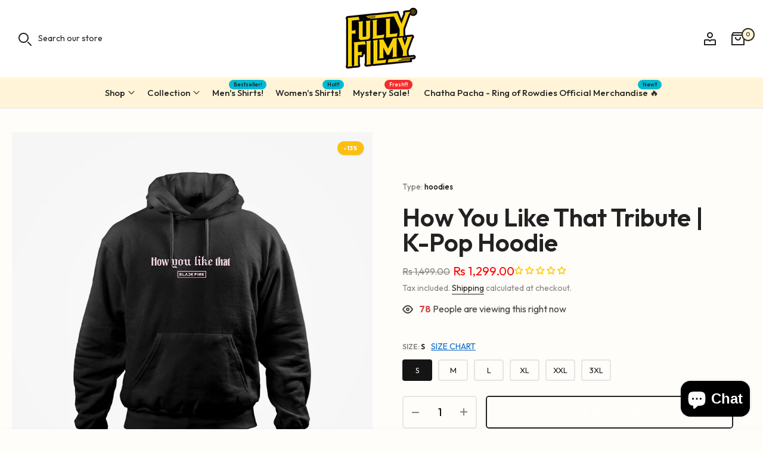

--- FILE ---
content_type: text/html; charset=utf-8
request_url: https://fullyfilmy.in/products/how-you-like-that-tribute-k-pop-hoodie?view=quickview
body_size: 62414
content:
<!doctype html><html class="beep-theme bee-wrapper__custom rtl_false swatch_color_style_1 pr_img_effect_2 enable_eff_img1_true badge_shape_2 badge_reverse_color_false css_for_wis_app_true bee-pr_respon_mb_minimal bee-header__inline is-remove-unavai-1 bee_compare_false bee-popup-qv  bee-cart-count-0 bee-pr-ellipsis-false
 no-js" lang="en">
  <head>
    <!-- Gokwik theme code start -->
  <link rel="dns-prefetch" href="https://pdp.gokwik.co/">
  <link rel="dns-prefetch" href="https://api.gokwik.co">
    

  <script>
    window.gaTag = {ga4: ""}
    window.merchantInfo  = {
            mid: "3mt5u7newmkzwh42su",
            environment: "production",
            type: "merchantInfo",
          storeId: "10027150",
          fbpixel: "4041669839407939",
            snapchatPixels: "",
          }
    var productFormSelector = '';
    var cart = {"note":null,"attributes":{},"original_total_price":0,"total_price":0,"total_discount":0,"total_weight":0.0,"item_count":0,"items":[],"requires_shipping":false,"currency":"INR","items_subtotal_price":0,"cart_level_discount_applications":[],"checkout_charge_amount":0}
    var templateName = 'product'
  </script>
  
  <script src="https://pdp.gokwik.co/merchant-integration/build/merchant.integration.js?v4" defer></script>
<script>
    if (gaTag.ga4 && gaTag.ga4 !== 'undefined' &&  gaTag.ga4  !== '') {
        const script = document.createElement('script');
        script.src = "https://www.googletagmanager.com/gtag/js?id="+ window.gaTag.ga4;
        script.defer = true;
        document.head.appendChild(script);
        window.dataLayer = window.dataLayer || [];
        function gtag(){dataLayer.push(arguments);}
        gtag('js', new Date());
        gtag('config', window.gaTag.ga4 ,{ 'groups': 'GA4' });
    }
  </script>
  <script>
    window.addEventListener('gokwikLoaded', e => {
    var buyNowButton = document.getElementById('gokwik-buy-now');
if (buyNowButton) {
    buyNowButton.disabled = false;
    buyNowButton.classList.remove('disabled');
}
      var gokwikCheckoutButtons = document.querySelectorAll('.gokwik-checkout button');
gokwikCheckoutButtons.forEach(function(button) {
    button.disabled = false;
    button.classList.remove('disabled');
});
    const targetElement = document.querySelector("body");
      function debounce(func, delay) {
        let timeoutId;
        return function () {
          const context = this;
          const args = arguments;
          clearTimeout(timeoutId);
          timeoutId = setTimeout(function () {
            func.apply(context, args);
          }, delay);
        };
      }
      const observer = new MutationObserver(() => {
       const addToCartButton = document.querySelector("button[name='add']");
const gokwikBuyNowButton = document.getElementById('gokwik-buy-now');
if (addToCartButton && addToCartButton.disabled) {
    gokwikBuyNowButton?.setAttribute('disabled', 'disabled');
} else {
    gokwikBuyNowButton?.removeAttribute('disabled');
}
        debouncedMyTimer();
      });
      const debouncedMyTimer = debounce(() => {
        observer.disconnect();
        //Do Not Touch this function
        var gokwikCheckoutButtons = document.querySelectorAll('.gokwik-checkout button');
gokwikCheckoutButtons.forEach(function(button) {
    button.disabled = false;
    button.classList.remove('disabled');
});
        observer.observe(targetElement, { childList: true, subtree: true });
      }, 700);
      const config = { childList: true, subtree: true };
      observer.observe(targetElement, config);
    });
  </script>

<style>
  
  .gokwik-checkout {
    width: 100%;
    display: flex;
    justify-content: center;
    flex-direction: column;
    align-items: end;
    margin-bottom: 10px;
    margin-left: 10px;
  }
  .gokwik-checkout button {
    max-width:100%;
    width: 100%;
    border: none;
    display: flex;
    justify-content: center;
    align-items: center;
    background: #222222;
    position: relative;
    cursor: pointer;
    padding: 5px 10px;
    height:48px;
    border-radius:5px;
  }
  #gokwik-buy-now.disabled, .gokwik-disabled{
    opacity:0.5;
    cursor: not-allowed;
    }
    .gokwik-checkout button:focus {
    outline: none;
  }
  .gokwik-checkout button > span {
     display: flex;
    align-items: center;
    justify-content: center;
  }
  .gokwik-checkout button > span.btn-text {
    display: flex;
    flex-direction: column;
    color: #ffffff;
    align-items: center;
  }
  .gokwik-checkout button > span.btn-text > span:last-child {
    padding-top: 2px;
      font-size: 10px;
      line-height: 10px;
      text-transform: initial;
  }
  .gokwik-checkout button > span.btn-text > span:first-child {
     font-size: 12px;
     text-transform: uppercase;
  }
  .gokwik-checkout button > span.pay-opt-icon img:first-child {
    margin-right: 10px;
    margin-left: 10px;
    height:18px;
  }
  .gokwik-checkout button > span.pay-opt-icon img:last-child {
    height:15px;
  }
  /*   Additional */
  .gokwik-checkout button.disabled{
    opacity:0.5;
    cursor: not-allowed;
    }
  .gokwik-checkout button.disabled .addloadr#btn-loader{
     display: flex!important;
  }
    #gokwik-buy-now.disabled .addloadr#btn-loader{
     display: flex!important;
  }
      #gokwik-buy-now:disabled{
     cursor: not-allowed;
  }


.bee-product-quick-shop #gokwik-buy-now {
  display: none !important;
}

.bee-minicart-group-btns > * {
  flex: 1;
}

@media screen and (max-width: 500px) {
  .bee-minicart-group-btns {
    display: flex;
    flex-direction: column !important;
  }
  .gokwik-checkout {
    margin-left: 0px;
  }
}




  
  
   #gokwik-buy-now {
    background: #222222;
    width: 100%;
    color: #ffffff !important;
    cursor: pointer;
    display: flex;
    justify-content: center;
    align-items: center;
    line-height: 1;
    border: none;
    padding: 15px 10px;
    font-size: 13px;
    margin-top: 10px;
    position:relative;
    display: flex;
    justify-content: center;
    align-items: center;
    height:52px;
    border-radius:5px;
    text-transform: uppercase;
   }
  #gokwik-buy-now  > span.btn-text > span:last-child {
    padding-top: 0;
      font-size: 10px;
    letter-spacing: 1px;
    line-height:14px;
    text-transform: initial;
  }
  #gokwik-buy-now > span {
    display: flex;
    align-items: center;
    justify-content: center;
  }
  #gokwik-buy-now > span.btn-text {
    display: flex;
    flex-direction: column;
    align-items: center;
  }
  #gokwik-buy-now > span.pay-opt-icon img:first-child {
    margin-right: 10px;
    margin-left: 10px;
    height:18px;
  }
  #gokwik-buy-now > span.pay-opt-icon img:last-child {
    height:15px;
  }
  
  
  /* Loader CSS */
    #btn-loader{
      display: none;
      position: absolute;
      top: 0;
      bottom: 0;
      left: 0;
      right: 0;
      justify-content: center;
      align-items: center;
      background:#222222;
      border-radius:5px;
    }
  .cir-loader,
  .cir-loader:after {
    border-radius: 50%;
    width: 35px;
    height: 35px;
  }
  .cir-loader {
    margin: 6px auto;
    font-size: 10px;
    position: relative;
    text-indent: -9999em;
    border-top: 0.5em solid rgba(255, 255, 255, 0.2);
    border-right: 0.5em solid rgba(255, 255, 255, 0.2);
    border-bottom: 0.5em solid rgba(255, 255, 255, 0.2);
    border-left: 0.5em solid #FFFFFF;
    -webkit-transform: translateZ(0);
    -ms-transform: translateZ(0);
    transform: translateZ(0);
    -webkit-animation: load8 1.1s infinite linear;
    animation: load8 1.1s infinite linear;
  }
  @-webkit-keyframes load8 {
    0% {
      -webkit-transform: rotate(0deg);
      transform: rotate(0deg);
    }
    100% {
      -webkit-transform: rotate(360deg);
      transform: rotate(360deg);
    }
  }
  @keyframes load8 {
    0% {
      -webkit-transform: rotate(0deg);
      transform: rotate(0deg);
    }
    100% {
      -webkit-transform: rotate(360deg);
      transform: rotate(360deg);
    }
  }
</style>
 <!-- Gokwik theme code End -->

    <meta charset="utf-8">
    <meta http-equiv="X-UA-Compatible" content="IE=edge">
    <meta name="viewport" content="width=device-width, initial-scale=1, height=device-height, minimum-scale=1.0, maximum-scale=1.0">
    <meta name="theme-color" content="#fffdf9">
    <link rel="canonical" href="https://fullyfilmy.in/products/how-you-like-that-tribute-k-pop-hoodie">
    
    <link rel="preconnect" href="https://cdn.shopify.com" crossorigin><link rel="preload" as="image" href="//fullyfilmy.in/cdn/shop/products/5_b7af3a7b-c9c1-490b-8831-868895670a30.jpg?v=1747991737&width=800"><link rel="preload" as="image" href="//fullyfilmy.in/cdn/shop/products/5_b7af3a7b-c9c1-490b-8831-868895670a30.jpg?v=1747991737&width=800"><link rel="shortcut icon" type="image/png" href="//fullyfilmy.in/cdn/shop/files/favicon.png?crop=center&height=32&v=1742023470&width=32">
      <link id="bee-favico" rel="apple-touch-icon-precomposed" type="image/png" sizes="152x152" href="//fullyfilmy.in/cdn/shop/files/favicon.png?crop=center&height=152&v=1742023470&width=152"><title>How You Like That Tribute | K-Pop Hoodie &ndash; Fully Filmy</title>
    <meta name="description" content="K-Pop Merch by Fully Filmy - Get the latest and trendiest K-Pop hoodies and show your love for your favorite K-Pop artist! From classic styles to bold designs, we have the perfect K Pop hoodie for you. Shop now and make a statement."><meta name="keywords" content="How You Like That Tribute | K-Pop Hoodie, Fully Filmy, fullyfilmy.in"/><meta name="author" content="Arpan Saha">

<meta property="og:site_name" content="Fully Filmy">
<meta property="og:url" content="https://fullyfilmy.in/products/how-you-like-that-tribute-k-pop-hoodie">
<meta property="og:title" content="How You Like That Tribute | K-Pop Hoodie">
<meta property="og:type" content="product">
<meta property="og:description" content="K-Pop Merch by Fully Filmy - Get the latest and trendiest K-Pop hoodies and show your love for your favorite K-Pop artist! From classic styles to bold designs, we have the perfect K Pop hoodie for you. Shop now and make a statement."><meta property="og:image" content="http://fullyfilmy.in/cdn/shop/products/5_b7af3a7b-c9c1-490b-8831-868895670a30.jpg?v=1747991737">
  <meta property="og:image:secure_url" content="https://fullyfilmy.in/cdn/shop/products/5_b7af3a7b-c9c1-490b-8831-868895670a30.jpg?v=1747991737">
  <meta property="og:image:width" content="1000">
  <meta property="og:image:height" content="1000"><meta property="og:price:amount" content="1,299.00">
  <meta property="og:price:currency" content="INR"><meta name="twitter:site" content="@#"><meta name="twitter:card" content="summary_large_image">
<meta name="twitter:title" content="How You Like That Tribute | K-Pop Hoodie">
<meta name="twitter:description" content="K-Pop Merch by Fully Filmy - Get the latest and trendiest K-Pop hoodies and show your love for your favorite K-Pop artist! From classic styles to bold designs, we have the perfect K Pop hoodie for you. Shop now and make a statement.">
<script src="//fullyfilmy.in/cdn/shop/t/112/assets/lazysizes.min.js?v=149877124656378820831762177940" async="async"></script>
    <script src="//fullyfilmy.in/cdn/shop/t/112/assets/global.min.js?v=104725578966293748171762177929" defer="defer"></script>
    
    <script>window.performance && window.performance.mark && window.performance.mark('shopify.content_for_header.start');</script><meta name="facebook-domain-verification" content="2xst92tth7puuwgviu3jhi3kv8obae">
<meta name="facebook-domain-verification" content="etwjvlby9m5y9m03kt63qefereflg5">
<meta name="google-site-verification" content="UJ-TeIqtpV9w0-kbspoMlKTv8M42UwXso9PF0QuZC7s">
<meta id="shopify-digital-wallet" name="shopify-digital-wallet" content="/10027150/digital_wallets/dialog">
<link rel="alternate" type="application/json+oembed" href="https://fullyfilmy.in/products/how-you-like-that-tribute-k-pop-hoodie.oembed">
<script async="async" src="/checkouts/internal/preloads.js?locale=en-IN"></script>
<script id="shopify-features" type="application/json">{"accessToken":"9471abb0cc035d2932e32503d5723f9c","betas":["rich-media-storefront-analytics"],"domain":"fullyfilmy.in","predictiveSearch":true,"shopId":10027150,"locale":"en"}</script>
<script>var Shopify = Shopify || {};
Shopify.shop = "fully-filmy.myshopify.com";
Shopify.locale = "en";
Shopify.currency = {"active":"INR","rate":"1.0"};
Shopify.country = "IN";
Shopify.theme = {"name":"Copy of Gokwik","id":137920282672,"schema_name":"FullyFilmy","schema_version":"1.0.0","theme_store_id":null,"role":"main"};
Shopify.theme.handle = "null";
Shopify.theme.style = {"id":null,"handle":null};
Shopify.cdnHost = "fullyfilmy.in/cdn";
Shopify.routes = Shopify.routes || {};
Shopify.routes.root = "/";</script>
<script type="module">!function(o){(o.Shopify=o.Shopify||{}).modules=!0}(window);</script>
<script>!function(o){function n(){var o=[];function n(){o.push(Array.prototype.slice.apply(arguments))}return n.q=o,n}var t=o.Shopify=o.Shopify||{};t.loadFeatures=n(),t.autoloadFeatures=n()}(window);</script>
<script id="shop-js-analytics" type="application/json">{"pageType":"product"}</script>
<script defer="defer" async type="module" src="//fullyfilmy.in/cdn/shopifycloud/shop-js/modules/v2/client.init-shop-cart-sync_BT-GjEfc.en.esm.js"></script>
<script defer="defer" async type="module" src="//fullyfilmy.in/cdn/shopifycloud/shop-js/modules/v2/chunk.common_D58fp_Oc.esm.js"></script>
<script defer="defer" async type="module" src="//fullyfilmy.in/cdn/shopifycloud/shop-js/modules/v2/chunk.modal_xMitdFEc.esm.js"></script>
<script type="module">
  await import("//fullyfilmy.in/cdn/shopifycloud/shop-js/modules/v2/client.init-shop-cart-sync_BT-GjEfc.en.esm.js");
await import("//fullyfilmy.in/cdn/shopifycloud/shop-js/modules/v2/chunk.common_D58fp_Oc.esm.js");
await import("//fullyfilmy.in/cdn/shopifycloud/shop-js/modules/v2/chunk.modal_xMitdFEc.esm.js");

  window.Shopify.SignInWithShop?.initShopCartSync?.({"fedCMEnabled":true,"windoidEnabled":true});

</script>
<script>(function() {
  var isLoaded = false;
  function asyncLoad() {
    if (isLoaded) return;
    isLoaded = true;
    var urls = ["https:\/\/cdn.shopify.com\/s\/files\/1\/0184\/4255\/1360\/files\/quicklink.v2.min.js?v=1619661100\u0026shop=fully-filmy.myshopify.com","https:\/\/cdn.crazyrocket.io\/widget\/scripts\/crazyrocket.start-cdn.js?id=61c17b1a117cee0ebc6310a3\u0026shop=fully-filmy.myshopify.com","https:\/\/cdn.shopify.com\/s\/files\/1\/1002\/7150\/t\/86\/assets\/globo.formbuilder.init.js?v=1649153465\u0026shop=fully-filmy.myshopify.com","\/\/d1liekpayvooaz.cloudfront.net\/apps\/customizery\/customizery.js?shop=fully-filmy.myshopify.com","https:\/\/api.revy.io\/bundle.js?shop=fully-filmy.myshopify.com","https:\/\/fully-filmy.myshopify.com\/apps\/delivery\/delivery_coder.js?t=1711784781.7382\u0026n=438692376\u0026shop=fully-filmy.myshopify.com","\/\/cdn.shopify.com\/proxy\/99087c026999cff187da28ddd6e9ed91876f7aad148562b9610b3c2294936a3a\/api.goaffpro.com\/loader.js?shop=fully-filmy.myshopify.com\u0026sp-cache-control=cHVibGljLCBtYXgtYWdlPTkwMA"];
    for (var i = 0; i < urls.length; i++) {
      var s = document.createElement('script');
      s.type = 'text/javascript';
      s.async = true;
      s.src = urls[i];
      var x = document.getElementsByTagName('script')[0];
      x.parentNode.insertBefore(s, x);
    }
  };
  if(window.attachEvent) {
    window.attachEvent('onload', asyncLoad);
  } else {
    window.addEventListener('load', asyncLoad, false);
  }
})();</script>
<script id="__st">var __st={"a":10027150,"offset":19800,"reqid":"4347e0ab-9789-4447-8474-04f5c60958a6-1769428232","pageurl":"fullyfilmy.in\/products\/how-you-like-that-tribute-k-pop-hoodie?view=quickview","u":"d03c6810cb2e","p":"product","rtyp":"product","rid":7197002727472};</script>
<script>window.ShopifyPaypalV4VisibilityTracking = true;</script>
<script id="form-persister">!function(){'use strict';const t='contact',e='new_comment',n=[[t,t],['blogs',e],['comments',e],[t,'customer']],o='password',r='form_key',c=['recaptcha-v3-token','g-recaptcha-response','h-captcha-response',o],s=()=>{try{return window.sessionStorage}catch{return}},i='__shopify_v',u=t=>t.elements[r],a=function(){const t=[...n].map((([t,e])=>`form[action*='/${t}']:not([data-nocaptcha='true']) input[name='form_type'][value='${e}']`)).join(',');var e;return e=t,()=>e?[...document.querySelectorAll(e)].map((t=>t.form)):[]}();function m(t){const e=u(t);a().includes(t)&&(!e||!e.value)&&function(t){try{if(!s())return;!function(t){const e=s();if(!e)return;const n=u(t);if(!n)return;const o=n.value;o&&e.removeItem(o)}(t);const e=Array.from(Array(32),(()=>Math.random().toString(36)[2])).join('');!function(t,e){u(t)||t.append(Object.assign(document.createElement('input'),{type:'hidden',name:r})),t.elements[r].value=e}(t,e),function(t,e){const n=s();if(!n)return;const r=[...t.querySelectorAll(`input[type='${o}']`)].map((({name:t})=>t)),u=[...c,...r],a={};for(const[o,c]of new FormData(t).entries())u.includes(o)||(a[o]=c);n.setItem(e,JSON.stringify({[i]:1,action:t.action,data:a}))}(t,e)}catch(e){console.error('failed to persist form',e)}}(t)}const f=t=>{if('true'===t.dataset.persistBound)return;const e=function(t,e){const n=function(t){return'function'==typeof t.submit?t.submit:HTMLFormElement.prototype.submit}(t).bind(t);return function(){let t;return()=>{t||(t=!0,(()=>{try{e(),n()}catch(t){(t=>{console.error('form submit failed',t)})(t)}})(),setTimeout((()=>t=!1),250))}}()}(t,(()=>{m(t)}));!function(t,e){if('function'==typeof t.submit&&'function'==typeof e)try{t.submit=e}catch{}}(t,e),t.addEventListener('submit',(t=>{t.preventDefault(),e()})),t.dataset.persistBound='true'};!function(){function t(t){const e=(t=>{const e=t.target;return e instanceof HTMLFormElement?e:e&&e.form})(t);e&&m(e)}document.addEventListener('submit',t),document.addEventListener('DOMContentLoaded',(()=>{const e=a();for(const t of e)f(t);var n;n=document.body,new window.MutationObserver((t=>{for(const e of t)if('childList'===e.type&&e.addedNodes.length)for(const t of e.addedNodes)1===t.nodeType&&'FORM'===t.tagName&&a().includes(t)&&f(t)})).observe(n,{childList:!0,subtree:!0,attributes:!1}),document.removeEventListener('submit',t)}))}()}();</script>
<script integrity="sha256-4kQ18oKyAcykRKYeNunJcIwy7WH5gtpwJnB7kiuLZ1E=" data-source-attribution="shopify.loadfeatures" defer="defer" src="//fullyfilmy.in/cdn/shopifycloud/storefront/assets/storefront/load_feature-a0a9edcb.js" crossorigin="anonymous"></script>
<script data-source-attribution="shopify.dynamic_checkout.dynamic.init">var Shopify=Shopify||{};Shopify.PaymentButton=Shopify.PaymentButton||{isStorefrontPortableWallets:!0,init:function(){window.Shopify.PaymentButton.init=function(){};var t=document.createElement("script");t.src="https://fullyfilmy.in/cdn/shopifycloud/portable-wallets/latest/portable-wallets.en.js",t.type="module",document.head.appendChild(t)}};
</script>
<script data-source-attribution="shopify.dynamic_checkout.buyer_consent">
  function portableWalletsHideBuyerConsent(e){var t=document.getElementById("shopify-buyer-consent"),n=document.getElementById("shopify-subscription-policy-button");t&&n&&(t.classList.add("hidden"),t.setAttribute("aria-hidden","true"),n.removeEventListener("click",e))}function portableWalletsShowBuyerConsent(e){var t=document.getElementById("shopify-buyer-consent"),n=document.getElementById("shopify-subscription-policy-button");t&&n&&(t.classList.remove("hidden"),t.removeAttribute("aria-hidden"),n.addEventListener("click",e))}window.Shopify?.PaymentButton&&(window.Shopify.PaymentButton.hideBuyerConsent=portableWalletsHideBuyerConsent,window.Shopify.PaymentButton.showBuyerConsent=portableWalletsShowBuyerConsent);
</script>
<script>
  function portableWalletsCleanup(e){e&&e.src&&console.error("Failed to load portable wallets script "+e.src);var t=document.querySelectorAll("shopify-accelerated-checkout .shopify-payment-button__skeleton, shopify-accelerated-checkout-cart .wallet-cart-button__skeleton"),e=document.getElementById("shopify-buyer-consent");for(let e=0;e<t.length;e++)t[e].remove();e&&e.remove()}function portableWalletsNotLoadedAsModule(e){e instanceof ErrorEvent&&"string"==typeof e.message&&e.message.includes("import.meta")&&"string"==typeof e.filename&&e.filename.includes("portable-wallets")&&(window.removeEventListener("error",portableWalletsNotLoadedAsModule),window.Shopify.PaymentButton.failedToLoad=e,"loading"===document.readyState?document.addEventListener("DOMContentLoaded",window.Shopify.PaymentButton.init):window.Shopify.PaymentButton.init())}window.addEventListener("error",portableWalletsNotLoadedAsModule);
</script>

<script type="module" src="https://fullyfilmy.in/cdn/shopifycloud/portable-wallets/latest/portable-wallets.en.js" onError="portableWalletsCleanup(this)" crossorigin="anonymous"></script>
<script nomodule>
  document.addEventListener("DOMContentLoaded", portableWalletsCleanup);
</script>

<link id="shopify-accelerated-checkout-styles" rel="stylesheet" media="screen" href="https://fullyfilmy.in/cdn/shopifycloud/portable-wallets/latest/accelerated-checkout-backwards-compat.css" crossorigin="anonymous">
<style id="shopify-accelerated-checkout-cart">
        #shopify-buyer-consent {
  margin-top: 1em;
  display: inline-block;
  width: 100%;
}

#shopify-buyer-consent.hidden {
  display: none;
}

#shopify-subscription-policy-button {
  background: none;
  border: none;
  padding: 0;
  text-decoration: underline;
  font-size: inherit;
  cursor: pointer;
}

#shopify-subscription-policy-button::before {
  box-shadow: none;
}

      </style>

<script>window.performance && window.performance.mark && window.performance.mark('shopify.content_for_header.end');</script>
<link rel="preconnect" href="https://fonts.googleapis.com" crossorigin>
<link rel="preconnect" href="https://fonts.gstatic.com" crossorigin>
<link rel="dns-prefetch" href="https://maps.googleapis.com">
<link rel="dns-prefetch" href="https://www.google-analytics.com">
<link rel="preconnect" href="https://fullyfilmy.in" crossorigin><link rel="preload" href="https://fonts.googleapis.com/css?family=Outfit:300,300i,400,400i,500,500i,600,600i,700,700i,800,800i&display=swap" as="style" onload="this.onload=null;this.rel='stylesheet'">
    <noscript><link rel="stylesheet" href="https://fonts.googleapis.com/css?family=Outfit:300,300i,400,400i,500,500i,600,600i,700,700i,800,800i&display=swap"></noscript><link href="//fullyfilmy.in/cdn/shop/t/112/assets/bee-base.css?v=61121050037868770281762177877" rel="stylesheet" type="text/css" media="all" /><style data-shopify>:root {
        
         /* CSS Variables */
        --wrapper-mw      : 1270px;
        --font-family-1   : Outfit;
        --font-family-2   : Outfit;
        --font-family-3   : Outfit;
        --font-body-family   : Outfit;
        --font-heading-family: Outfit;
       
        
        --bee-success-color       : #428445;
        --bee-success-color-rgb   : 66, 132, 69;
        --bee-warning-color       : #e0b252;
        --bee-warning-color-rgb   : 224, 178, 82;
        --bee-error-color         : #EB001B;
        --bee-error-color-rgb     : 235, 0, 27;
        --bee-light-color         : #ffffff;
        --bee-dark-color          : #222222;
        --bee-highlight-color     : #d24242;
        --bee-tooltip-background  : #383838;
        --bee-tooltip-color       : #ffffff;

        --primary-sw-color        : #151515;
        --primary-sw-color-sec    : #fff;
        --primary-sw-color-rgb    : 21, 21, 21;
        --border-sw-color         : #e5e5e5;
        --border-sw-color-rgb     : 229, 229, 229;
        --secondary-sw-color      : #858585;
        --sale-price-color        : #f52c2c;
        --primary-price-color     : #4c4b51;
        --secondary-price-color   : #bfbec8;
        
        --bee-body-background     : #fffdf9;
        --text-color              : #858585;
        --text-color-rgb          : 133, 133, 133;
        --heading-color           : #151515;
        --heading-color-rgb       : 21, 21, 21;
        --accent-color            : #1f1f1f;
        --accent-color-rgb        : 31, 31, 31;
        --accent-color-darken     : #000000;
        --accent-color-hover      : var(--accent-color-darken);
        --secondary-color         : #151515;
        --secondary-color-rgb     : 21, 21, 21;
        --link-color              : #222222;
        --link-color-hover        : #1f1f1f;
        --border-color            : #e5e5e5;
        --border-color-rgb        : 229, 229, 229;
        --border-primary-color    : #151515;
        --button-background       : #222;
        --button-color            : #ffffff;
        --button-background-hover : #1f1f1f;
        --button-color-hover      : #fff;

        --btn-radius              : 4px;
        --btn-radius2             : 40px;
        --other-radius            : 4px;

        --sale-badge-primary    : #ff4e00;
        --sale-badge-secondary         : #fff;
        --new-badge-primary     : #151515;
        --new-badge-secondary          : #fff;
        --preorder-badge-primary: #0774d7;
        --preorder-badge-secondary     : #fff;
        --soldout-badge-primary : #999999;
        --soldout-badge-secondary      : #fff;
        --custom-badge-primary  : #645a83;
        --custom-badge-secondary       : #fff;/* Shopify related variables */
        --payment-terms-background-color: ;
        
        --lz-background: #f5f5f5;
        --lz-img: url("//fullyfilmy.in/cdn/shop/t/112/assets/bee_loader.svg?v=70318685143817594211762177992");--wave-url: url(//fullyfilmy.in/cdn/shop/t/112/assets/wave.svg?v=4622987066852128411762177962);
        --icon-check-url: url(//fullyfilmy.in/cdn/shop/t/112/assets/check.svg?v=57308508349068882341762177918);
    }

    html {
      font-size: 62.5%;
    }

    body {
      overflow-x: hidden;
      margin: 0;
      font-size:14px;
      letter-spacing: 0px;
      color: var(--text-color);
      font-family: var(--font-body-family);
      line-height: 1.7;
      font-weight: 400;
      -webkit-font-smoothing: auto;
      -moz-osx-font-smoothing: auto;
    }

    h1, h2, h3, h4, h5, h6, .bee_as_title {
      color: var(--heading-color);
      font-family: var(--font-heading-family);
      line-height: 1.4;
      font-weight: 600;
      letter-spacing: 0px;
    }
    h1 { font-size: 37px }
    h2 { font-size: 29px }
    h3 { font-size: 23px }
    h4 { font-size: 18px }
    h5 { font-size: 17px }
    h6 { font-size: 15.5px }

    a,.bee_as_link {
      /* font-family: var(--font-link-family); */
      color: var(--link-color);
    }
    a:hover,.bee_as_link:hover {
      color: var(--link-color-hover);
    }
    button,
    input,
    optgroup,
    select,
    textarea {
      border-color: var(--border-color);
    }

    .bee_as_button,
    button,
    input[type="button"]:not(.bee-btn),
    input[type="reset"],
    input[type="submit"]:not(.bee-btn) {
      font-family: var(--font-button-family);
      color: var(--button-color);
      background-color: var(--button-background);
      border-color: var(--button-background);
    }
    .bee_as_button:hover,
    button:hover,
    input[type="button"]:not(.bee-btn):hover, 
    input[type="reset"]:hover,
    input[type="submit"]:not(.bee-btn):hover  {
      color: var(--button-color-hover);
      background-color: var(--button-background-hover);
      border-color: var(--button-background-hover);
    }

    .bee-cp,.bee-color-accent { color : var(--accent-color) }.bee-ct,.bee-color-text { color : var(--text-color) }.bee-ch,.bees-color-heading { color : var(--heading-color) }.bee-csecondary { color : var(--secondary-color ) }
    .bee-cwhite { color : var(--bee-light-color ) }
    
    .bee-fnt-fm-1 {
      font-family: var(--font-family-1) !important;
    }
    .bee-fnt-fm-2 {
      font-family: var(--font-family-2) !important;
    }
    .bee-fnt-fm-3 {
      font-family: var(--font-family-3) !important;
    }
    .bee-cr {
        color: var(--bee-highlight-color);
    }
    .bee-price__sale { color: var(--primary-price-color); }.bee-fix-overflow.bee-row { max-width: 100vw;margin-left: auto;margin-right: auto;}.lazyloadbee-opt {opacity: 1 !important;transition: opacity 0s, transform 1s !important;}.bee-d-block {display: block;}.bee-d-none {display: none;}@media (min-width: 768px) {.bee-d-md-block {display: block;}.bee-d-md-none {display: none;}}@media (min-width: 1025px) {.bee-d-lg-block {display: block;}.bee-d-lg-none {display: none;}}
    
    /* Essential fixes for reported UI issues */
    html, body { overflow-x: hidden; max-width: 100vw; }
    .bee-website-wrapper { overflow-x: hidden; width: 100%; max-width: 100vw; }
    .bee_lb_nav { opacity: 1 !important; top: 30%; transform: translateY(-70%); }</style><script>
 const beeXMLHttpRequest = window.XMLHttpRequest, documentElementBee = document.documentElement; documentElementBee.className = documentElementBee.className.replace('no-js', 'js');function loadImageBee(_this) { _this.classList.add('lazyloadbeeed')};(function() { const matchMediaHoverBee = (window.matchMedia('(-moz-touch-enabled: 1), (hover: none)')).matches; documentElementBee.className += ((window.CSS && window.CSS.supports('(position: sticky) or (position: -webkit-sticky)')) ? ' beep-sticky' : ' beep-no-sticky'); documentElementBee.className += matchMediaHoverBee ? ' beep-no-hover' : ' beep-hover'; window.onpageshow = function() { if (performance.navigation.type === 2) {document.dispatchEvent(new CustomEvent('cart:refresh'))} }; if (!matchMediaHoverBee && window.width > 1024) { document.addEventListener('mousemove', function(evt) { documentElementBee.classList.replace('beep-no-hover','beep-hover'); document.dispatchEvent(new CustomEvent('theme:hover')); }, {once : true} ); } }());if ('serviceWorker' in navigator && !navigator.serviceWorker.controller) {
  window.addEventListener('load', function() {
    navigator.serviceWorker.register('//fullyfilmy.in/cdn/shop/t/112/assets/service-worker.js?v=62965289715202302651762177952')
      .then(function(registration) {
        console.log('SW registered: ', registration);
        // Cleanup cache periodically
        setInterval(() => {
          registration.active?.postMessage({type: 'CLEANUP_CACHE'});
        }, 300000); // Every 5 minutes
      })
      .catch(function(registrationError) {
        console.log('SW registration failed: ', registrationError);
      });
  });
}

</script><style>
/* CRITICAL: Product hover effects loaded immediately to prevent loading issues */
.bee-product-img img {
  -webkit-transition: opacity .5s,-webkit-transform 2s cubic-bezier(0,0,.44,1.18);
  transition: opacity .5s,transform 2s cubic-bezier(0,0,.44,1.18),-webkit-transform 2s cubic-bezier(0,0,.44,1.18);
}

/* Hover image positioning and initial state */
.bee-product-hover-img {
  position: absolute;
  top: 0;
  left: 0;
  width: 100%;
  height: 100%;
  opacity: 0;
  z-index: 2;
  background-color: var(--bee-light-color);
  transition: opacity .5s, transform 2s cubic-bezier(0.165, 0.84, 0.44, 1);
}

/* Main image initial state */
.bee-product-main-img {
  position: relative;
  z-index: 1;
  transition: opacity .5s, transform 2s cubic-bezier(0.165, 0.84, 0.44, 1);
}

/* Effect 2: Zoom - Default theme setting */
.pr_img_effect_2 .bee-product-inner:hover .bee-product-hover-img {
  opacity: 1;
  transform: scale(1.09);
  -webkit-transform: scale(1.09);
}

.pr_img_effect_2 .bee-product-inner:hover .bee-product-main-img {
  opacity: 0;
  transform: scale(1.09);
  -webkit-transform: scale(1.09);
}

/* Ensure proper stacking and layout */
.bee-product-img {
  position: relative;
  overflow: hidden;
}

/* Basic hover effect for all other effects */
.bee-product-inner:hover .bee-product-hover-img {
  opacity: 1;
}

/* OPTIMIZATION: Enhanced performance and LCP improvements */
img {
  content-visibility: auto;
  contain-intrinsic-size: 300px 300px;
}

.bee-product-main-img, .bee-product-hover-img {
  will-change: transform, opacity;
  backface-visibility: hidden;
  transform: translateZ(0);
}

/* OPTIMIZATION: Reduced layout shift for product images */
.bee-product-img {
  aspect-ratio: 1;
  overflow: hidden;
}

/* OPTIMIZATION: Critical button performance */
.bee-btn {
  will-change: transform;
  backface-visibility: hidden;
}

.bee-btn:hover {
  transform: translateY(-1px);
  box-shadow: 0 4px 8px rgba(0,0,0,0.1);
}

/* OPTIMIZATION: Font loading optimization */
body {
  font-display: swap;
  -webkit-font-smoothing: antialiased;
  -moz-osx-font-smoothing: grayscale;
  text-rendering: optimizeSpeed;
}

/* OPTIMIZATION: Critical loading states */
@keyframes skeleton-loading {
  0% { background-position: -200px 0; }
  100% { background-position: calc(200px + 100%) 0; }
}

.skeleton-loading {
  background: linear-gradient(90deg, #f0f0f0 25%, #e0e0e0 50%, #f0f0f0 75%);
  background-size: 200px 100%;
  animation: skeleton-loading 1.2s ease-in-out infinite;
}

/* OPTIMIZATION: Critical mobile performance */
@media (max-width: 768px) {
  .bee-product-img img {
    transform: none !important;
  }
  
  .bee-product-inner:hover .bee-product-hover-img,
  .bee-product-inner:hover .bee-product-main-img {
    transform: none !important;
  }
}
</style><!-- BEGIN app block: shopify://apps/c-edd-estimated-delivery-date/blocks/app_setting/4a0685bc-c234-45b2-8382-5ad6a8e3e3fd --><script>
    window.deliveryCommon = window.deliveryCommon || {};
    window.deliveryCommon.setting = {};
    Object.assign(window.deliveryCommon.setting, {
        "shop_currency_code__ed": 'INR' || 'USD',
        "shop_locale_code__ed": 'en' || 'en',
        "shop_domain__ed":  'fully-filmy.myshopify.com',
        "product_available__ed": 'true',
        "product_id__ed": '7197002727472'
    });
    window.deliveryED = window.deliveryED || {};
    window.deliveryED.setting = {};
    Object.assign(window.deliveryED.setting, {
        "delivery__app_setting": {"main_delivery_setting":{"is_active":0,"order_delivery_info":"\u003cp\u003e\u003cspan style=\"font-size:18px\"\u003e\u003cspan style=\"color:#c0392b\"\u003e\u003cstrong\u003e{cutoff_time}\u003c\/strong\u003e\u003c\/span\u003e\u003c\/span\u003e left for the sale to end!\u003c\/p\u003e\u003cp\u003e\u003cspan style=\"line-height:2\"\u003eEstimated Delivery Timeline:\u003c\/span\u003e\u003c\/p\u003e","is_ignore_out_of_stock":0,"out_of_stock_mode":0,"out_of_stock_info":"\u003cp\u003e\u003c\/p\u003e","order_progress_bar_mode":0,"order_progress_setting":{"ordered":{"svg_number":0,"title":"Ordered","tips_description":"After you place the order, we will need 1-3 days to prepare the shipment"},"order_ready":{"svg_number":4,"is_active":1,"title":"Order Ready","date_title":"{order_ready_minimum_date} - {order_ready_maximum_date}","tips_description":"Orders will start to be shipped"},"order_delivered":{"svg_number":10,"title":"Delivered","date_title":"{order_delivered_minimum_date} - {order_delivered_maximum_date}","tips_description":"Estimated arrival date range：{order_delivered_minimum_date} - {order_delivered_maximum_date}"}},"order_delivery_work_week":[0,1,1,1,1,1,0],"order_delivery_day_range":[2,4],"order_delivery_calc_method":0,"order_ready_work_week":[0,1,1,1,1,1,0],"order_ready_day_range":[0,1],"order_ready_calc_method":1,"holiday":[],"order_delivery_date_format":0,"delivery_date_custom_format":"{month_local} {day}","delivery_date_format_zero":0,"delivery_date_format_month_translate":["Jan","Feb","Mar","Apr","May","Jun","Jul","Aug","Sep","Oct","Nov","Dec"],"delivery_date_format_week_translate":["Sun","Mon","Tues","Wed","Thur","Fri","Sat"],"order_delivery_countdown_format":13,"delivery_countdown_custom_format":"{hours} {hours_local} {minutes} {minutes_local} {seconds} {seconds_local}","countdown_format_translate":["Hours","Minutes","Seconds"],"delivery_countdown_format_zero":0,"countdown_cutoff_hour":0,"countdown_cutoff_minute":0,"countdown_cutoff_advanced_enable":0,"countdown_cutoff_advanced":[[23,59],[23,59],[23,59],[23,59],[23,59],[23,59],[23,59]],"countdown_mode":0,"after_deadline_hide_widget":0,"timezone_mode":0,"timezone":5.5,"todayandtomorrow":[{"lan_code":"en","lan_name":"English","left":"today","right":"tomorrow"}],"translate_country_name":[],"widget_layout_mode":0,"widget_placement_method":0,"widget_placement_position":0,"widget_placement_page":1,"widget_margin":[12,0,30,5],"message_text_widget_appearance_setting":{"border":{"border_width":2,"border_radius":4,"border_line":2},"color":{"text_color":"#000000","background_color":"#FFFFFF","border_color":"#E2E2E2"},"other":{"margin":[0,0,0,0],"padding":[10,10,10,10]}},"progress_bar_widget_appearance_setting":{"color":{"basic":{"icon_color":"#000000","icon_background_color":"#ffffff","order_status_title_color":"#000000","date_title_color":"#000000"},"advanced":{"order_status_title_color":"#000000","progress_line_color":"#000000","date_title_color":"#000000","description_tips_background_color":"#000000","icon_background_color":"#000000","icon_color":"#FFFFFF","description_tips_color":"#FFFFFF"}},"font":{"icon_font":20,"order_status_title_font":14,"date_title_font":14,"description_tips_font":14},"other":{"margin":[8,0,0,0]}},"show_country_mode":0,"arrow_down_position":0,"country_modal_background_rgba":[0,0,0,0.5],"country_modal_appearance_setting":{"color":{"text_color":"#000000","background_color":"#FFFFFF","icon_color":"#999999","selected_color":"#f2f2f2"},"border":{"border_radius":7},"font":{"text_font":16,"icon_font":16},"other":{"width":56}},"cart_form_mode":0,"cart_form_position":0,"product_form_position":0,"out_of_stock_product_form_position":0,"cart_checkout_status":0,"cart_checkout_title":"Estimated between","cart_checkout_description":"{order_delivered_minimum_date} and {order_delivered_maximum_date}","widget_custom_css":"","replace_jq":0,"is_show_all":1,"p_mapping":11,"product_ids":[]}},
        "delivery__pro_setting": null,
        "delivery__cate_setting": null
    });
</script>

<script src="https://cdn.shopify.com/s/files/1/0654/5637/3996/files/delivery_coder_cc698f59-3829-49b3-8fa2-f9ef0ba024af.js?v=1767391130&t=1088" defer></script>

<!-- END app block --><!-- BEGIN app block: shopify://apps/judge-me-reviews/blocks/judgeme_core/61ccd3b1-a9f2-4160-9fe9-4fec8413e5d8 --><!-- Start of Judge.me Core -->






<link rel="dns-prefetch" href="https://cdn2.judge.me/cdn/widget_frontend">
<link rel="dns-prefetch" href="https://cdn.judge.me">
<link rel="dns-prefetch" href="https://cdn1.judge.me">
<link rel="dns-prefetch" href="https://api.judge.me">

<script data-cfasync='false' class='jdgm-settings-script'>window.jdgmSettings={"pagination":5,"disable_web_reviews":false,"badge_no_review_text":"No reviews","badge_n_reviews_text":"{{ n }} review/reviews","badge_star_color":"#ffcc00","hide_badge_preview_if_no_reviews":true,"badge_hide_text":false,"enforce_center_preview_badge":false,"widget_title":"Customer Reviews","widget_open_form_text":"Write a review","widget_close_form_text":"Cancel review","widget_refresh_page_text":"Refresh page","widget_summary_text":"Based on {{ number_of_reviews }} review/reviews","widget_no_review_text":"Be the first to write a review","widget_name_field_text":"Display name","widget_verified_name_field_text":"Verified Name (public)","widget_name_placeholder_text":"Display name","widget_required_field_error_text":"This field is required.","widget_email_field_text":"Email address","widget_verified_email_field_text":"Verified Email (private, can not be edited)","widget_email_placeholder_text":"Your email address","widget_email_field_error_text":"Please enter a valid email address.","widget_rating_field_text":"Rating","widget_review_title_field_text":"Review Title","widget_review_title_placeholder_text":"Give your review a title","widget_review_body_field_text":"Review content","widget_review_body_placeholder_text":"Start writing here...","widget_pictures_field_text":"Picture/Video (optional)","widget_submit_review_text":"Submit Review","widget_submit_verified_review_text":"Submit Verified Review","widget_submit_success_msg_with_auto_publish":"Thank you! Please refresh the page in a few moments to see your review. You can remove or edit your review by logging into \u003ca href='https://judge.me/login' target='_blank' rel='nofollow noopener'\u003eJudge.me\u003c/a\u003e","widget_submit_success_msg_no_auto_publish":"Thank you! Your review will be published as soon as it is approved by the shop admin. You can remove or edit your review by logging into \u003ca href='https://judge.me/login' target='_blank' rel='nofollow noopener'\u003eJudge.me\u003c/a\u003e","widget_show_default_reviews_out_of_total_text":"Showing {{ n_reviews_shown }} out of {{ n_reviews }} reviews.","widget_show_all_link_text":"Show all","widget_show_less_link_text":"Show less","widget_author_said_text":"{{ reviewer_name }} said:","widget_days_text":"{{ n }} days ago","widget_weeks_text":"{{ n }} week/weeks ago","widget_months_text":"{{ n }} month/months ago","widget_years_text":"{{ n }} year/years ago","widget_yesterday_text":"Yesterday","widget_today_text":"Today","widget_replied_text":"\u003e\u003e {{ shop_name }} replied:","widget_read_more_text":"Read more","widget_reviewer_name_as_initial":"","widget_rating_filter_color":"#fbcd0a","widget_rating_filter_see_all_text":"See all reviews","widget_sorting_most_recent_text":"Most Recent","widget_sorting_highest_rating_text":"Highest Rating","widget_sorting_lowest_rating_text":"Lowest Rating","widget_sorting_with_pictures_text":"Only Pictures","widget_sorting_most_helpful_text":"Most Helpful","widget_open_question_form_text":"Ask a question","widget_reviews_subtab_text":"Reviews","widget_questions_subtab_text":"Questions","widget_question_label_text":"Question","widget_answer_label_text":"Answer","widget_question_placeholder_text":"Write your question here","widget_submit_question_text":"Submit Question","widget_question_submit_success_text":"Thank you for your question! We will notify you once it gets answered.","widget_star_color":"#ffcc00","verified_badge_text":"Verified","verified_badge_bg_color":"","verified_badge_text_color":"","verified_badge_placement":"left-of-reviewer-name","widget_review_max_height":"","widget_hide_border":false,"widget_social_share":false,"widget_thumb":false,"widget_review_location_show":false,"widget_location_format":"","all_reviews_include_out_of_store_products":true,"all_reviews_out_of_store_text":"(out of store)","all_reviews_pagination":100,"all_reviews_product_name_prefix_text":"about","enable_review_pictures":true,"enable_question_anwser":false,"widget_theme":"default","review_date_format":"dd/mm/yyyy","default_sort_method":"most-recent","widget_product_reviews_subtab_text":"Product Reviews","widget_shop_reviews_subtab_text":"Shop Reviews","widget_other_products_reviews_text":"Reviews for other products","widget_store_reviews_subtab_text":"Store reviews","widget_no_store_reviews_text":"This store hasn't received any reviews yet","widget_web_restriction_product_reviews_text":"This product hasn't received any reviews yet","widget_no_items_text":"No items found","widget_show_more_text":"Show more","widget_write_a_store_review_text":"Write a Store Review","widget_other_languages_heading":"Reviews in Other Languages","widget_translate_review_text":"Translate review to {{ language }}","widget_translating_review_text":"Translating...","widget_show_original_translation_text":"Show original ({{ language }})","widget_translate_review_failed_text":"Review couldn't be translated.","widget_translate_review_retry_text":"Retry","widget_translate_review_try_again_later_text":"Try again later","show_product_url_for_grouped_product":false,"widget_sorting_pictures_first_text":"Pictures First","show_pictures_on_all_rev_page_mobile":false,"show_pictures_on_all_rev_page_desktop":false,"floating_tab_hide_mobile_install_preference":false,"floating_tab_button_name":"★ Reviews","floating_tab_title":"Let customers speak for us","floating_tab_button_color":"","floating_tab_button_background_color":"","floating_tab_url":"","floating_tab_url_enabled":false,"floating_tab_tab_style":"text","all_reviews_text_badge_text":"Customers rate us {{ shop.metafields.judgeme.all_reviews_rating | round: 1 }}/5 based on {{ shop.metafields.judgeme.all_reviews_count }} reviews.","all_reviews_text_badge_text_branded_style":"{{ shop.metafields.judgeme.all_reviews_rating | round: 1 }} out of 5 stars based on {{ shop.metafields.judgeme.all_reviews_count }} reviews","is_all_reviews_text_badge_a_link":false,"show_stars_for_all_reviews_text_badge":false,"all_reviews_text_badge_url":"","all_reviews_text_style":"text","all_reviews_text_color_style":"judgeme_brand_color","all_reviews_text_color":"#108474","all_reviews_text_show_jm_brand":true,"featured_carousel_show_header":true,"featured_carousel_title":"Let customers speak for us","testimonials_carousel_title":"Customers are saying","videos_carousel_title":"Real customer stories","cards_carousel_title":"Customers are saying","featured_carousel_count_text":"from {{ n }} reviews","featured_carousel_add_link_to_all_reviews_page":false,"featured_carousel_url":"","featured_carousel_show_images":true,"featured_carousel_autoslide_interval":5,"featured_carousel_arrows_on_the_sides":false,"featured_carousel_height":250,"featured_carousel_width":80,"featured_carousel_image_size":0,"featured_carousel_image_height":250,"featured_carousel_arrow_color":"#eeeeee","verified_count_badge_style":"vintage","verified_count_badge_orientation":"horizontal","verified_count_badge_color_style":"judgeme_brand_color","verified_count_badge_color":"#108474","is_verified_count_badge_a_link":false,"verified_count_badge_url":"","verified_count_badge_show_jm_brand":true,"widget_rating_preset_default":5,"widget_first_sub_tab":"product-reviews","widget_show_histogram":true,"widget_histogram_use_custom_color":false,"widget_pagination_use_custom_color":false,"widget_star_use_custom_color":true,"widget_verified_badge_use_custom_color":false,"widget_write_review_use_custom_color":false,"picture_reminder_submit_button":"Upload Pictures","enable_review_videos":false,"mute_video_by_default":false,"widget_sorting_videos_first_text":"Videos First","widget_review_pending_text":"Pending","featured_carousel_items_for_large_screen":3,"social_share_options_order":"Facebook,Twitter","remove_microdata_snippet":true,"disable_json_ld":false,"enable_json_ld_products":false,"preview_badge_show_question_text":false,"preview_badge_no_question_text":"No questions","preview_badge_n_question_text":"{{ number_of_questions }} question/questions","qa_badge_show_icon":false,"qa_badge_position":"same-row","remove_judgeme_branding":false,"widget_add_search_bar":false,"widget_search_bar_placeholder":"Search","widget_sorting_verified_only_text":"Verified only","featured_carousel_theme":"default","featured_carousel_show_rating":true,"featured_carousel_show_title":true,"featured_carousel_show_body":true,"featured_carousel_show_date":false,"featured_carousel_show_reviewer":true,"featured_carousel_show_product":false,"featured_carousel_header_background_color":"#108474","featured_carousel_header_text_color":"#ffffff","featured_carousel_name_product_separator":"reviewed","featured_carousel_full_star_background":"#108474","featured_carousel_empty_star_background":"#dadada","featured_carousel_vertical_theme_background":"#f9fafb","featured_carousel_verified_badge_enable":false,"featured_carousel_verified_badge_color":"#108474","featured_carousel_border_style":"round","featured_carousel_review_line_length_limit":3,"featured_carousel_more_reviews_button_text":"Read more reviews","featured_carousel_view_product_button_text":"View product","all_reviews_page_load_reviews_on":"scroll","all_reviews_page_load_more_text":"Load More Reviews","disable_fb_tab_reviews":false,"enable_ajax_cdn_cache":false,"widget_advanced_speed_features":5,"widget_public_name_text":"displayed publicly like","default_reviewer_name":"John Smith","default_reviewer_name_has_non_latin":true,"widget_reviewer_anonymous":"Anonymous","medals_widget_title":"Judge.me Review Medals","medals_widget_background_color":"#f9fafb","medals_widget_position":"footer_all_pages","medals_widget_border_color":"#f9fafb","medals_widget_verified_text_position":"left","medals_widget_use_monochromatic_version":false,"medals_widget_elements_color":"#108474","show_reviewer_avatar":true,"widget_invalid_yt_video_url_error_text":"Not a YouTube video URL","widget_max_length_field_error_text":"Please enter no more than {0} characters.","widget_show_country_flag":false,"widget_show_collected_via_shop_app":true,"widget_verified_by_shop_badge_style":"light","widget_verified_by_shop_text":"Verified by Shop","widget_show_photo_gallery":true,"widget_load_with_code_splitting":true,"widget_ugc_install_preference":false,"widget_ugc_title":"Made by us, Shared by you","widget_ugc_subtitle":"Tag us to see your picture featured in our page","widget_ugc_arrows_color":"#ffffff","widget_ugc_primary_button_text":"Buy Now","widget_ugc_primary_button_background_color":"#108474","widget_ugc_primary_button_text_color":"#ffffff","widget_ugc_primary_button_border_width":"0","widget_ugc_primary_button_border_style":"none","widget_ugc_primary_button_border_color":"#108474","widget_ugc_primary_button_border_radius":"25","widget_ugc_secondary_button_text":"Load More","widget_ugc_secondary_button_background_color":"#ffffff","widget_ugc_secondary_button_text_color":"#108474","widget_ugc_secondary_button_border_width":"2","widget_ugc_secondary_button_border_style":"solid","widget_ugc_secondary_button_border_color":"#108474","widget_ugc_secondary_button_border_radius":"25","widget_ugc_reviews_button_text":"View Reviews","widget_ugc_reviews_button_background_color":"#ffffff","widget_ugc_reviews_button_text_color":"#108474","widget_ugc_reviews_button_border_width":"2","widget_ugc_reviews_button_border_style":"solid","widget_ugc_reviews_button_border_color":"#108474","widget_ugc_reviews_button_border_radius":"25","widget_ugc_reviews_button_link_to":"judgeme-reviews-page","widget_ugc_show_post_date":true,"widget_ugc_max_width":"800","widget_rating_metafield_value_type":true,"widget_primary_color":"#108474","widget_enable_secondary_color":false,"widget_secondary_color":"#edf5f5","widget_summary_average_rating_text":"{{ average_rating }} out of 5","widget_media_grid_title":"Customer photos \u0026 videos","widget_media_grid_see_more_text":"See more","widget_round_style":false,"widget_show_product_medals":true,"widget_verified_by_judgeme_text":"Verified by Judge.me","widget_show_store_medals":true,"widget_verified_by_judgeme_text_in_store_medals":"Verified by Judge.me","widget_media_field_exceed_quantity_message":"Sorry, we can only accept {{ max_media }} for one review.","widget_media_field_exceed_limit_message":"{{ file_name }} is too large, please select a {{ media_type }} less than {{ size_limit }}MB.","widget_review_submitted_text":"Review Submitted!","widget_question_submitted_text":"Question Submitted!","widget_close_form_text_question":"Cancel","widget_write_your_answer_here_text":"Write your answer here","widget_enabled_branded_link":true,"widget_show_collected_by_judgeme":false,"widget_reviewer_name_color":"","widget_write_review_text_color":"","widget_write_review_bg_color":"","widget_collected_by_judgeme_text":"collected by Judge.me","widget_pagination_type":"standard","widget_load_more_text":"Load More","widget_load_more_color":"#108474","widget_full_review_text":"Full Review","widget_read_more_reviews_text":"Read More Reviews","widget_read_questions_text":"Read Questions","widget_questions_and_answers_text":"Questions \u0026 Answers","widget_verified_by_text":"Verified by","widget_verified_text":"Verified","widget_number_of_reviews_text":"{{ number_of_reviews }} reviews","widget_back_button_text":"Back","widget_next_button_text":"Next","widget_custom_forms_filter_button":"Filters","custom_forms_style":"vertical","widget_show_review_information":false,"how_reviews_are_collected":"How reviews are collected?","widget_show_review_keywords":false,"widget_gdpr_statement":"How we use your data: We'll only contact you about the review you left, and only if necessary. By submitting your review, you agree to Judge.me's \u003ca href='https://judge.me/terms' target='_blank' rel='nofollow noopener'\u003eterms\u003c/a\u003e, \u003ca href='https://judge.me/privacy' target='_blank' rel='nofollow noopener'\u003eprivacy\u003c/a\u003e and \u003ca href='https://judge.me/content-policy' target='_blank' rel='nofollow noopener'\u003econtent\u003c/a\u003e policies.","widget_multilingual_sorting_enabled":false,"widget_translate_review_content_enabled":false,"widget_translate_review_content_method":"manual","popup_widget_review_selection":"automatically_with_pictures","popup_widget_round_border_style":true,"popup_widget_show_title":true,"popup_widget_show_body":true,"popup_widget_show_reviewer":false,"popup_widget_show_product":true,"popup_widget_show_pictures":true,"popup_widget_use_review_picture":true,"popup_widget_show_on_home_page":true,"popup_widget_show_on_product_page":true,"popup_widget_show_on_collection_page":true,"popup_widget_show_on_cart_page":true,"popup_widget_position":"bottom_left","popup_widget_first_review_delay":5,"popup_widget_duration":5,"popup_widget_interval":5,"popup_widget_review_count":5,"popup_widget_hide_on_mobile":true,"review_snippet_widget_round_border_style":true,"review_snippet_widget_card_color":"#FFFFFF","review_snippet_widget_slider_arrows_background_color":"#FFFFFF","review_snippet_widget_slider_arrows_color":"#000000","review_snippet_widget_star_color":"#108474","show_product_variant":false,"all_reviews_product_variant_label_text":"Variant: ","widget_show_verified_branding":false,"widget_ai_summary_title":"Customers say","widget_ai_summary_disclaimer":"AI-powered review summary based on recent customer reviews","widget_show_ai_summary":false,"widget_show_ai_summary_bg":false,"widget_show_review_title_input":true,"redirect_reviewers_invited_via_email":"review_widget","request_store_review_after_product_review":false,"request_review_other_products_in_order":false,"review_form_color_scheme":"default","review_form_corner_style":"square","review_form_star_color":{},"review_form_text_color":"#333333","review_form_background_color":"#ffffff","review_form_field_background_color":"#fafafa","review_form_button_color":{},"review_form_button_text_color":"#ffffff","review_form_modal_overlay_color":"#000000","review_content_screen_title_text":"How would you rate this product?","review_content_introduction_text":"We would love it if you would share a bit about your experience.","store_review_form_title_text":"How would you rate this store?","store_review_form_introduction_text":"We would love it if you would share a bit about your experience.","show_review_guidance_text":true,"one_star_review_guidance_text":"Poor","five_star_review_guidance_text":"Great","customer_information_screen_title_text":"About you","customer_information_introduction_text":"Please tell us more about you.","custom_questions_screen_title_text":"Your experience in more detail","custom_questions_introduction_text":"Here are a few questions to help us understand more about your experience.","review_submitted_screen_title_text":"Thanks for your review!","review_submitted_screen_thank_you_text":"We are processing it and it will appear on the store soon.","review_submitted_screen_email_verification_text":"Please confirm your email by clicking the link we just sent you. This helps us keep reviews authentic.","review_submitted_request_store_review_text":"Would you like to share your experience of shopping with us?","review_submitted_review_other_products_text":"Would you like to review these products?","store_review_screen_title_text":"Would you like to share your experience of shopping with us?","store_review_introduction_text":"We value your feedback and use it to improve. Please share any thoughts or suggestions you have.","reviewer_media_screen_title_picture_text":"Share a picture","reviewer_media_introduction_picture_text":"Upload a photo to support your review.","reviewer_media_screen_title_video_text":"Share a video","reviewer_media_introduction_video_text":"Upload a video to support your review.","reviewer_media_screen_title_picture_or_video_text":"Share a picture or video","reviewer_media_introduction_picture_or_video_text":"Upload a photo or video to support your review.","reviewer_media_youtube_url_text":"Paste your Youtube URL here","advanced_settings_next_step_button_text":"Next","advanced_settings_close_review_button_text":"Close","modal_write_review_flow":false,"write_review_flow_required_text":"Required","write_review_flow_privacy_message_text":"We respect your privacy.","write_review_flow_anonymous_text":"Post review as anonymous","write_review_flow_visibility_text":"This won't be visible to other customers.","write_review_flow_multiple_selection_help_text":"Select as many as you like","write_review_flow_single_selection_help_text":"Select one option","write_review_flow_required_field_error_text":"This field is required","write_review_flow_invalid_email_error_text":"Please enter a valid email address","write_review_flow_max_length_error_text":"Max. {{ max_length }} characters.","write_review_flow_media_upload_text":"\u003cb\u003eClick to upload\u003c/b\u003e or drag and drop","write_review_flow_gdpr_statement":"We'll only contact you about your review if necessary. By submitting your review, you agree to our \u003ca href='https://judge.me/terms' target='_blank' rel='nofollow noopener'\u003eterms and conditions\u003c/a\u003e and \u003ca href='https://judge.me/privacy' target='_blank' rel='nofollow noopener'\u003eprivacy policy\u003c/a\u003e.","rating_only_reviews_enabled":false,"show_negative_reviews_help_screen":false,"new_review_flow_help_screen_rating_threshold":3,"negative_review_resolution_screen_title_text":"Tell us more","negative_review_resolution_text":"Your experience matters to us. If there were issues with your purchase, we're here to help. Feel free to reach out to us, we'd love the opportunity to make things right.","negative_review_resolution_button_text":"Contact us","negative_review_resolution_proceed_with_review_text":"Leave a review","negative_review_resolution_subject":"Issue with purchase from {{ shop_name }}.{{ order_name }}","preview_badge_collection_page_install_status":false,"widget_review_custom_css":"","preview_badge_custom_css":"","preview_badge_stars_count":"5-stars","featured_carousel_custom_css":"","floating_tab_custom_css":"","all_reviews_widget_custom_css":"","medals_widget_custom_css":"","verified_badge_custom_css":"","all_reviews_text_custom_css":"","transparency_badges_collected_via_store_invite":false,"transparency_badges_from_another_provider":false,"transparency_badges_collected_from_store_visitor":false,"transparency_badges_collected_by_verified_review_provider":false,"transparency_badges_earned_reward":false,"transparency_badges_collected_via_store_invite_text":"Review collected via store invitation","transparency_badges_from_another_provider_text":"Review collected from another provider","transparency_badges_collected_from_store_visitor_text":"Review collected from a store visitor","transparency_badges_written_in_google_text":"Review written in Google","transparency_badges_written_in_etsy_text":"Review written in Etsy","transparency_badges_written_in_shop_app_text":"Review written in Shop App","transparency_badges_earned_reward_text":"Review earned a reward for future purchase","product_review_widget_per_page":10,"widget_store_review_label_text":"Review about the store","checkout_comment_extension_title_on_product_page":"Customer Comments","checkout_comment_extension_num_latest_comment_show":5,"checkout_comment_extension_format":"name_and_timestamp","checkout_comment_customer_name":"last_initial","checkout_comment_comment_notification":true,"preview_badge_collection_page_install_preference":false,"preview_badge_home_page_install_preference":false,"preview_badge_product_page_install_preference":true,"review_widget_install_preference":"","review_carousel_install_preference":false,"floating_reviews_tab_install_preference":"none","verified_reviews_count_badge_install_preference":false,"all_reviews_text_install_preference":false,"review_widget_best_location":false,"judgeme_medals_install_preference":false,"review_widget_revamp_enabled":false,"review_widget_qna_enabled":false,"review_widget_header_theme":"minimal","review_widget_widget_title_enabled":true,"review_widget_header_text_size":"medium","review_widget_header_text_weight":"regular","review_widget_average_rating_style":"compact","review_widget_bar_chart_enabled":true,"review_widget_bar_chart_type":"numbers","review_widget_bar_chart_style":"standard","review_widget_expanded_media_gallery_enabled":false,"review_widget_reviews_section_theme":"standard","review_widget_image_style":"thumbnails","review_widget_review_image_ratio":"square","review_widget_stars_size":"medium","review_widget_verified_badge":"standard_text","review_widget_review_title_text_size":"medium","review_widget_review_text_size":"medium","review_widget_review_text_length":"medium","review_widget_number_of_columns_desktop":3,"review_widget_carousel_transition_speed":5,"review_widget_custom_questions_answers_display":"always","review_widget_button_text_color":"#FFFFFF","review_widget_text_color":"#000000","review_widget_lighter_text_color":"#7B7B7B","review_widget_corner_styling":"soft","review_widget_review_word_singular":"review","review_widget_review_word_plural":"reviews","review_widget_voting_label":"Helpful?","review_widget_shop_reply_label":"Reply from {{ shop_name }}:","review_widget_filters_title":"Filters","qna_widget_question_word_singular":"Question","qna_widget_question_word_plural":"Questions","qna_widget_answer_reply_label":"Answer from {{ answerer_name }}:","qna_content_screen_title_text":"Ask a question about this product","qna_widget_question_required_field_error_text":"Please enter your question.","qna_widget_flow_gdpr_statement":"We'll only contact you about your question if necessary. By submitting your question, you agree to our \u003ca href='https://judge.me/terms' target='_blank' rel='nofollow noopener'\u003eterms and conditions\u003c/a\u003e and \u003ca href='https://judge.me/privacy' target='_blank' rel='nofollow noopener'\u003eprivacy policy\u003c/a\u003e.","qna_widget_question_submitted_text":"Thanks for your question!","qna_widget_close_form_text_question":"Close","qna_widget_question_submit_success_text":"We’ll notify you by email when your question is answered.","all_reviews_widget_v2025_enabled":false,"all_reviews_widget_v2025_header_theme":"default","all_reviews_widget_v2025_widget_title_enabled":true,"all_reviews_widget_v2025_header_text_size":"medium","all_reviews_widget_v2025_header_text_weight":"regular","all_reviews_widget_v2025_average_rating_style":"compact","all_reviews_widget_v2025_bar_chart_enabled":true,"all_reviews_widget_v2025_bar_chart_type":"numbers","all_reviews_widget_v2025_bar_chart_style":"standard","all_reviews_widget_v2025_expanded_media_gallery_enabled":false,"all_reviews_widget_v2025_show_store_medals":true,"all_reviews_widget_v2025_show_photo_gallery":true,"all_reviews_widget_v2025_show_review_keywords":false,"all_reviews_widget_v2025_show_ai_summary":false,"all_reviews_widget_v2025_show_ai_summary_bg":false,"all_reviews_widget_v2025_add_search_bar":false,"all_reviews_widget_v2025_default_sort_method":"most-recent","all_reviews_widget_v2025_reviews_per_page":10,"all_reviews_widget_v2025_reviews_section_theme":"default","all_reviews_widget_v2025_image_style":"thumbnails","all_reviews_widget_v2025_review_image_ratio":"square","all_reviews_widget_v2025_stars_size":"medium","all_reviews_widget_v2025_verified_badge":"bold_badge","all_reviews_widget_v2025_review_title_text_size":"medium","all_reviews_widget_v2025_review_text_size":"medium","all_reviews_widget_v2025_review_text_length":"medium","all_reviews_widget_v2025_number_of_columns_desktop":3,"all_reviews_widget_v2025_carousel_transition_speed":5,"all_reviews_widget_v2025_custom_questions_answers_display":"always","all_reviews_widget_v2025_show_product_variant":false,"all_reviews_widget_v2025_show_reviewer_avatar":true,"all_reviews_widget_v2025_reviewer_name_as_initial":"","all_reviews_widget_v2025_review_location_show":false,"all_reviews_widget_v2025_location_format":"","all_reviews_widget_v2025_show_country_flag":false,"all_reviews_widget_v2025_verified_by_shop_badge_style":"light","all_reviews_widget_v2025_social_share":false,"all_reviews_widget_v2025_social_share_options_order":"Facebook,Twitter,LinkedIn,Pinterest","all_reviews_widget_v2025_pagination_type":"standard","all_reviews_widget_v2025_button_text_color":"#FFFFFF","all_reviews_widget_v2025_text_color":"#000000","all_reviews_widget_v2025_lighter_text_color":"#7B7B7B","all_reviews_widget_v2025_corner_styling":"soft","all_reviews_widget_v2025_title":"Customer reviews","all_reviews_widget_v2025_ai_summary_title":"Customers say about this store","all_reviews_widget_v2025_no_review_text":"Be the first to write a review","platform":"shopify","branding_url":"https://app.judge.me/reviews","branding_text":"Powered by Judge.me","locale":"en","reply_name":"Fully Filmy","widget_version":"2.1","footer":true,"autopublish":false,"review_dates":true,"enable_custom_form":false,"shop_locale":"en","enable_multi_locales_translations":false,"show_review_title_input":true,"review_verification_email_status":"always","can_be_branded":false,"reply_name_text":"Fully Filmy"};</script> <style class='jdgm-settings-style'>.jdgm-xx{left:0}:not(.jdgm-prev-badge__stars)>.jdgm-star{color:#ffcc00}.jdgm-histogram .jdgm-star.jdgm-star{color:#ffcc00}.jdgm-preview-badge .jdgm-star.jdgm-star{color:#ffcc00}.jdgm-histogram .jdgm-histogram__bar-content{background:#fbcd0a}.jdgm-histogram .jdgm-histogram__bar:after{background:#fbcd0a}.jdgm-prev-badge[data-average-rating='0.00']{display:none !important}.jdgm-author-all-initials{display:none !important}.jdgm-author-last-initial{display:none !important}.jdgm-rev-widg__title{visibility:hidden}.jdgm-rev-widg__summary-text{visibility:hidden}.jdgm-prev-badge__text{visibility:hidden}.jdgm-rev__replier:before{content:'Fully Filmy'}.jdgm-rev__prod-link-prefix:before{content:'about'}.jdgm-rev__variant-label:before{content:'Variant: '}.jdgm-rev__out-of-store-text:before{content:'(out of store)'}@media only screen and (min-width: 768px){.jdgm-rev__pics .jdgm-rev_all-rev-page-picture-separator,.jdgm-rev__pics .jdgm-rev__product-picture{display:none}}@media only screen and (max-width: 768px){.jdgm-rev__pics .jdgm-rev_all-rev-page-picture-separator,.jdgm-rev__pics .jdgm-rev__product-picture{display:none}}.jdgm-preview-badge[data-template="collection"]{display:none !important}.jdgm-preview-badge[data-template="index"]{display:none !important}.jdgm-review-widget[data-from-snippet="true"]{display:none !important}.jdgm-verified-count-badget[data-from-snippet="true"]{display:none !important}.jdgm-carousel-wrapper[data-from-snippet="true"]{display:none !important}.jdgm-all-reviews-text[data-from-snippet="true"]{display:none !important}.jdgm-medals-section[data-from-snippet="true"]{display:none !important}.jdgm-ugc-media-wrapper[data-from-snippet="true"]{display:none !important}.jdgm-rev__transparency-badge[data-badge-type="review_collected_via_store_invitation"]{display:none !important}.jdgm-rev__transparency-badge[data-badge-type="review_collected_from_another_provider"]{display:none !important}.jdgm-rev__transparency-badge[data-badge-type="review_collected_from_store_visitor"]{display:none !important}.jdgm-rev__transparency-badge[data-badge-type="review_written_in_etsy"]{display:none !important}.jdgm-rev__transparency-badge[data-badge-type="review_written_in_google_business"]{display:none !important}.jdgm-rev__transparency-badge[data-badge-type="review_written_in_shop_app"]{display:none !important}.jdgm-rev__transparency-badge[data-badge-type="review_earned_for_future_purchase"]{display:none !important}
</style> <style class='jdgm-settings-style'></style>

  
  
  
  <style class='jdgm-miracle-styles'>
  @-webkit-keyframes jdgm-spin{0%{-webkit-transform:rotate(0deg);-ms-transform:rotate(0deg);transform:rotate(0deg)}100%{-webkit-transform:rotate(359deg);-ms-transform:rotate(359deg);transform:rotate(359deg)}}@keyframes jdgm-spin{0%{-webkit-transform:rotate(0deg);-ms-transform:rotate(0deg);transform:rotate(0deg)}100%{-webkit-transform:rotate(359deg);-ms-transform:rotate(359deg);transform:rotate(359deg)}}@font-face{font-family:'JudgemeStar';src:url("[data-uri]") format("woff");font-weight:normal;font-style:normal}.jdgm-star{font-family:'JudgemeStar';display:inline !important;text-decoration:none !important;padding:0 4px 0 0 !important;margin:0 !important;font-weight:bold;opacity:1;-webkit-font-smoothing:antialiased;-moz-osx-font-smoothing:grayscale}.jdgm-star:hover{opacity:1}.jdgm-star:last-of-type{padding:0 !important}.jdgm-star.jdgm--on:before{content:"\e000"}.jdgm-star.jdgm--off:before{content:"\e001"}.jdgm-star.jdgm--half:before{content:"\e002"}.jdgm-widget *{margin:0;line-height:1.4;-webkit-box-sizing:border-box;-moz-box-sizing:border-box;box-sizing:border-box;-webkit-overflow-scrolling:touch}.jdgm-hidden{display:none !important;visibility:hidden !important}.jdgm-temp-hidden{display:none}.jdgm-spinner{width:40px;height:40px;margin:auto;border-radius:50%;border-top:2px solid #eee;border-right:2px solid #eee;border-bottom:2px solid #eee;border-left:2px solid #ccc;-webkit-animation:jdgm-spin 0.8s infinite linear;animation:jdgm-spin 0.8s infinite linear}.jdgm-prev-badge{display:block !important}

</style>


  
  
   


<script data-cfasync='false' class='jdgm-script'>
!function(e){window.jdgm=window.jdgm||{},jdgm.CDN_HOST="https://cdn2.judge.me/cdn/widget_frontend/",jdgm.CDN_HOST_ALT="https://cdn2.judge.me/cdn/widget_frontend/",jdgm.API_HOST="https://api.judge.me/",jdgm.CDN_BASE_URL="https://cdn.shopify.com/extensions/019beb2a-7cf9-7238-9765-11a892117c03/judgeme-extensions-316/assets/",
jdgm.docReady=function(d){(e.attachEvent?"complete"===e.readyState:"loading"!==e.readyState)?
setTimeout(d,0):e.addEventListener("DOMContentLoaded",d)},jdgm.loadCSS=function(d,t,o,a){
!o&&jdgm.loadCSS.requestedUrls.indexOf(d)>=0||(jdgm.loadCSS.requestedUrls.push(d),
(a=e.createElement("link")).rel="stylesheet",a.class="jdgm-stylesheet",a.media="nope!",
a.href=d,a.onload=function(){this.media="all",t&&setTimeout(t)},e.body.appendChild(a))},
jdgm.loadCSS.requestedUrls=[],jdgm.loadJS=function(e,d){var t=new XMLHttpRequest;
t.onreadystatechange=function(){4===t.readyState&&(Function(t.response)(),d&&d(t.response))},
t.open("GET",e),t.onerror=function(){if(e.indexOf(jdgm.CDN_HOST)===0&&jdgm.CDN_HOST_ALT!==jdgm.CDN_HOST){var f=e.replace(jdgm.CDN_HOST,jdgm.CDN_HOST_ALT);jdgm.loadJS(f,d)}},t.send()},jdgm.docReady((function(){(window.jdgmLoadCSS||e.querySelectorAll(
".jdgm-widget, .jdgm-all-reviews-page").length>0)&&(jdgmSettings.widget_load_with_code_splitting?
parseFloat(jdgmSettings.widget_version)>=3?jdgm.loadCSS(jdgm.CDN_HOST+"widget_v3/base.css"):
jdgm.loadCSS(jdgm.CDN_HOST+"widget/base.css"):jdgm.loadCSS(jdgm.CDN_HOST+"shopify_v2.css"),
jdgm.loadJS(jdgm.CDN_HOST+"loa"+"der.js"))}))}(document);
</script>
<noscript><link rel="stylesheet" type="text/css" media="all" href="https://cdn2.judge.me/cdn/widget_frontend/shopify_v2.css"></noscript>

<!-- BEGIN app snippet: theme_fix_tags --><script>
  (function() {
    var jdgmThemeFixes = null;
    if (!jdgmThemeFixes) return;
    var thisThemeFix = jdgmThemeFixes[Shopify.theme.id];
    if (!thisThemeFix) return;

    if (thisThemeFix.html) {
      document.addEventListener("DOMContentLoaded", function() {
        var htmlDiv = document.createElement('div');
        htmlDiv.classList.add('jdgm-theme-fix-html');
        htmlDiv.innerHTML = thisThemeFix.html;
        document.body.append(htmlDiv);
      });
    };

    if (thisThemeFix.css) {
      var styleTag = document.createElement('style');
      styleTag.classList.add('jdgm-theme-fix-style');
      styleTag.innerHTML = thisThemeFix.css;
      document.head.append(styleTag);
    };

    if (thisThemeFix.js) {
      var scriptTag = document.createElement('script');
      scriptTag.classList.add('jdgm-theme-fix-script');
      scriptTag.innerHTML = thisThemeFix.js;
      document.head.append(scriptTag);
    };
  })();
</script>
<!-- END app snippet -->
<!-- End of Judge.me Core -->



<!-- END app block --><!-- BEGIN app block: shopify://apps/essential-announcer/blocks/app-embed/93b5429f-c8d6-4c33-ae14-250fd84f361b --><script>
  
    window.essentialAnnouncementConfigs = [];
  
  window.essentialAnnouncementMeta = {
    productCollections: [{"id":88571871280,"handle":"all-except-lilliput","title":"All except lilliput","updated_at":"2026-01-25T17:33:36+05:30","body_html":"","published_at":"2019-03-21T18:00:30+05:30","sort_order":"best-selling","template_suffix":"","disjunctive":false,"rules":[{"column":"vendor","relation":"not_equals","condition":"Lilliputhub"},{"column":"type","relation":"not_equals","condition":"Surprise T-Shirt"},{"column":"type","relation":"not_equals","condition":"Solid"},{"column":"vendor","relation":"not_equals","condition":"The Souled Store"},{"column":"vendor","relation":"not_equals","condition":"Kaadoo"},{"column":"vendor","relation":"not_equals","condition":"Wizplex"},{"column":"title","relation":"not_contains","condition":"Super Deluxe Cat"}],"published_scope":"global"},{"id":88489540,"handle":"all-products","title":"All Products","updated_at":"2026-01-25T17:33:36+05:30","body_html":"","published_at":"2015-09-24T12:43:00+05:30","sort_order":"created-desc","template_suffix":"","disjunctive":false,"rules":[{"column":"vendor","relation":"not_equals","condition":"macmerise"},{"column":"type","relation":"not_equals","condition":"Surprise Tee"},{"column":"type","relation":"not_contains","condition":"Phone Cases"}],"published_scope":"global"},{"id":78110883898,"handle":"products","title":"all-products","updated_at":"2026-01-25T17:33:36+05:30","body_html":"","published_at":"2018-08-14T22:28:51+05:30","sort_order":"created-desc","template_suffix":"","disjunctive":false,"rules":[{"column":"type","relation":"not_contains","condition":"phone"}],"published_scope":"global"},{"id":286654464048,"handle":"apparel","title":"Apparel","updated_at":"2026-01-25T17:33:36+05:30","body_html":"","published_at":"2024-09-16T12:23:55+05:30","sort_order":"best-selling","template_suffix":"","disjunctive":true,"rules":[{"column":"tag","relation":"equals","condition":"T-Shirt"},{"column":"tag","relation":"equals","condition":"hoodies"},{"column":"tag","relation":"equals","condition":"solid"},{"column":"tag","relation":"equals","condition":"FHS"},{"column":"tag","relation":"equals","condition":"Sweatshirts"},{"column":"tag","relation":"equals","condition":"Couple T-Shirts"},{"column":"tag","relation":"equals","condition":"polo tshirt"},{"column":"tag","relation":"equals","condition":"Crop Hoodie"},{"column":"tag","relation":"equals","condition":"Crop Tops"},{"column":"tag","relation":"equals","condition":"Kids T-Shirts"}],"published_scope":"global"},{"id":298701815856,"handle":"blockbuster2025","title":"Blockbuster2025","updated_at":"2026-01-25T17:33:36+05:30","body_html":"","published_at":"2025-10-15T19:13:26+05:30","sort_order":"best-selling","template_suffix":"","disjunctive":false,"rules":[{"column":"tag","relation":"equals","condition":"Blockbuster2025"}],"published_scope":"global"},{"id":263605551152,"handle":"hoodies-1","title":"Hoodies","updated_at":"2026-01-25T17:33:36+05:30","body_html":"","published_at":"2021-11-20T14:58:22+05:30","sort_order":"manual","template_suffix":"","disjunctive":false,"rules":[{"column":"type","relation":"equals","condition":"hoodies"},{"column":"variant_inventory","relation":"greater_than","condition":"0"}],"published_scope":"global"},{"id":273616535600,"handle":"k-pop","title":"K-Pop","updated_at":"2026-01-17T17:33:38+05:30","body_html":"","published_at":"2022-12-13T15:35:50+05:30","sort_order":"best-selling","template_suffix":"","disjunctive":false,"rules":[{"column":"tag","relation":"equals","condition":"Kpop"},{"column":"tag","relation":"equals","condition":"kpop hoodies"}],"published_scope":"global"},{"id":88542852,"handle":"kollywood-t-shirts","updated_at":"2026-01-25T17:33:36+05:30","published_at":"2015-09-24T17:04:00+05:30","sort_order":"created-desc","template_suffix":"","published_scope":"global","title":"Kollywood T-Shirts","body_html":""},{"id":83892863034,"handle":"products-1","title":"Products","updated_at":"2026-01-25T17:33:36+05:30","body_html":"","published_at":"2018-11-12T10:04:08+05:30","sort_order":"best-selling","template_suffix":"","disjunctive":false,"rules":[{"column":"type","relation":"not_equals","condition":"Phone Cases"}],"published_scope":"global"},{"id":262611173424,"handle":"products-other-than-csk","title":"products other than csk \u0026 games","updated_at":"2026-01-25T17:33:36+05:30","body_html":"","published_at":"2021-10-11T17:38:28+05:30","sort_order":"best-selling","template_suffix":"","disjunctive":false,"rules":[{"column":"vendor","relation":"not_equals","condition":"CSK"},{"column":"type","relation":"not_equals","condition":"Games"}],"published_scope":"global"},{"id":286656036912,"handle":"themes","title":"Themes","updated_at":"2026-01-25T17:33:36+05:30","body_html":"","published_at":"2024-09-16T15:43:28+05:30","sort_order":"best-selling","template_suffix":"","disjunctive":true,"rules":[{"column":"tag","relation":"equals","condition":"Grand Prix"},{"column":"tag","relation":"equals","condition":"Anime Collection"},{"column":"tag","relation":"equals","condition":"cricket2023"},{"column":"tag","relation":"equals","condition":"ChatGPT Series"},{"column":"tag","relation":"equals","condition":"Verified Collection"},{"column":"tag","relation":"equals","condition":"swiftie"},{"column":"tag","relation":"equals","condition":"vadivelu"},{"column":"tag","relation":"equals","condition":"CinephileCollection"},{"column":"tag","relation":"equals","condition":"madras series"},{"column":"tag","relation":"equals","condition":"Pure Tamil Word"},{"column":"tag","relation":"equals","condition":"Pride2023"},{"column":"tag","relation":"equals","condition":"Panda Bear Collection"},{"column":"tag","relation":"equals","condition":"kollywood"},{"column":"tag","relation":"equals","condition":"tollywood"},{"column":"tag","relation":"equals","condition":"hollywood"},{"column":"tag","relation":"equals","condition":"bollywood"},{"column":"tag","relation":"equals","condition":"kerala"},{"column":"tag","relation":"equals","condition":"tv series"},{"column":"tag","relation":"equals","condition":"food2020"},{"column":"tag","relation":"equals","condition":"Kpop"},{"column":"tag","relation":"equals","condition":"kpop hoodies"}],"published_scope":"global"},{"id":288319307824,"handle":"winterwear","title":"Winter 2024","updated_at":"2026-01-25T17:33:36+05:30","body_html":"","published_at":"2024-11-19T11:51:15+05:30","sort_order":"manual","template_suffix":"","disjunctive":true,"rules":[{"column":"type","relation":"equals","condition":"Hoodies"},{"column":"type","relation":"equals","condition":"Sweatshirts"}],"published_scope":"global"}],
    productData: {"id":7197002727472,"title":"How You Like That Tribute | K-Pop Hoodie","handle":"how-you-like-that-tribute-k-pop-hoodie","description":"\u003cp\u003e\u003cstrong\u003eProduct Information:\u003c\/strong\u003e\u003cbr\u003e\u003c\/p\u003e\n\u003cp\u003eProduct Colour: \u003cspan data-mce-fragment=\"1\" mce-data-marked=\"1\"\u003eBlack\u003c\/span\u003e\u003c\/p\u003e\n\u003cp\u003eMaterial: 100% Cotton (Bio-Washed)\u003cbr\u003e\u003cbr\u003eWash Care: Machine wash. Wash in cold water, use a mild detergent. Dry in shade, do not iron directly or scrub on print.\u003cbr\u003eColour may vary slightly from the image displayed.\u003c\/p\u003e\n\u003cstyle\u003e\u003c!--\n.tb_button {padding:1px;cursor:pointer;border-right: 1px solid #8b8b8b;border-left: 1px solid #FFF;border-bottom: 1px solid #fff;}.tb_button.hover {borer:2px outset #def; background-color: #f8f8f8 !important;}.ws_toolbar {z-index:100000} .ws_toolbar .ws_tb_btn {cursor:pointer;border:1px solid #555;padding:3px}   .tb_highlight{background-color:yellow} .tb_hide {visibility:hidden} .ws_toolbar img {padding:2px;margin:0px}\n--\u003e\u003c\/style\u003e\n\u003cstyle\u003e\u003c!--\n.tb_button {padding:1px;cursor:pointer;border-right: 1px solid #8b8b8b;border-left: 1px solid #FFF;border-bottom: 1px solid #fff;}.tb_button.hover {borer:2px outset #def; background-color: #f8f8f8 !important;}.ws_toolbar {z-index:100000} .ws_toolbar .ws_tb_btn {cursor:pointer;border:1px solid #555;padding:3px}   .tb_highlight{background-color:yellow} .tb_hide {visibility:hidden} .ws_toolbar img {padding:2px;margin:0px}\n--\u003e\u003c\/style\u003e\n\u003cstyle\u003e\u003c!--\n.tb_button {padding:1px;cursor:pointer;border-right: 1px solid #8b8b8b;border-left: 1px solid #FFF;border-bottom: 1px solid #fff;}.tb_button.hover {borer:2px outset #def; background-color: #f8f8f8 !important;}.ws_toolbar {z-index:100000} .ws_toolbar .ws_tb_btn {cursor:pointer;border:1px solid #555;padding:3px}   .tb_highlight{background-color:yellow} .tb_hide {visibility:hidden} .ws_toolbar img {padding:2px;margin:0px}\n--\u003e\u003c\/style\u003e\n\u003cstyle\u003e\u003c!--\n.tb_button {padding:1px;cursor:pointer;border-right: 1px solid #8b8b8b;border-left: 1px solid #FFF;border-bottom: 1px solid #fff;}.tb_button.hover {borer:2px outset #def; background-color: #f8f8f8 !important;}.ws_toolbar {z-index:100000} .ws_toolbar .ws_tb_btn {cursor:pointer;border:1px solid #555;padding:3px}   .tb_highlight{background-color:yellow} .tb_hide {visibility:hidden} .ws_toolbar img {padding:2px;margin:0px}\n--\u003e\u003c\/style\u003e\n\u003cstyle\u003e\u003c!--\n.tb_button {padding:1px;cursor:pointer;border-right: 1px solid #8b8b8b;border-left: 1px solid #FFF;border-bottom: 1px solid #fff;}.tb_button.hover {borer:2px outset #def; background-color: #f8f8f8 !important;}.ws_toolbar {z-index:100000} .ws_toolbar .ws_tb_btn {cursor:pointer;border:1px solid #555;padding:3px}   .tb_highlight{background-color:yellow} .tb_hide {visibility:hidden} .ws_toolbar img {padding:2px;margin:0px}\n--\u003e\u003c\/style\u003e\n\u003cstyle\u003e\u003c!--\n.tb_button {padding:1px;cursor:pointer;border-right: 1px solid #8b8b8b;border-left: 1px solid #FFF;border-bottom: 1px solid #fff;}.tb_button.hover {borer:2px outset #def; background-color: #f8f8f8 !important;}.ws_toolbar {z-index:100000} .ws_toolbar .ws_tb_btn {cursor:pointer;border:1px solid #555;padding:3px}   .tb_highlight{background-color:yellow} .tb_hide {visibility:hidden} .ws_toolbar img {padding:2px;margin:0px}\n--\u003e\u003c\/style\u003e","published_at":"2023-02-22T13:25:41+05:30","created_at":"2023-02-22T13:22:40+05:30","vendor":"Fully Filmy","type":"hoodies","tags":["army","Blockbuster2025","bts","bts army","cool Hoodies","graphical hoodie","graphical hoodies","hoodie","Hoodies","k pop hoodie","k-pop","korean","Korean Idol","korean music","Kpop","kpop hoodies","south korea","trending"],"price":129900,"price_min":129900,"price_max":129900,"available":true,"price_varies":false,"compare_at_price":149900,"compare_at_price_min":149900,"compare_at_price_max":149900,"compare_at_price_varies":false,"variants":[{"id":40764323758128,"title":"S","option1":"S","option2":null,"option3":null,"sku":"HUD-562-BLK-SMA","requires_shipping":true,"taxable":false,"featured_image":null,"available":true,"name":"How You Like That Tribute | K-Pop Hoodie - S","public_title":"S","options":["S"],"price":129900,"weight":600,"compare_at_price":149900,"inventory_quantity":0,"inventory_management":null,"inventory_policy":"deny","barcode":null,"requires_selling_plan":false,"selling_plan_allocations":[]},{"id":40764323790896,"title":"M","option1":"M","option2":null,"option3":null,"sku":"HUD-562-BLK-MED","requires_shipping":true,"taxable":false,"featured_image":null,"available":true,"name":"How You Like That Tribute | K-Pop Hoodie - M","public_title":"M","options":["M"],"price":129900,"weight":600,"compare_at_price":149900,"inventory_quantity":0,"inventory_management":null,"inventory_policy":"deny","barcode":null,"requires_selling_plan":false,"selling_plan_allocations":[]},{"id":40764323823664,"title":"L","option1":"L","option2":null,"option3":null,"sku":"HUD-562-BLK-LRG","requires_shipping":true,"taxable":false,"featured_image":null,"available":true,"name":"How You Like That Tribute | K-Pop Hoodie - L","public_title":"L","options":["L"],"price":129900,"weight":600,"compare_at_price":149900,"inventory_quantity":0,"inventory_management":null,"inventory_policy":"deny","barcode":null,"requires_selling_plan":false,"selling_plan_allocations":[]},{"id":40764323856432,"title":"XL","option1":"XL","option2":null,"option3":null,"sku":"HUD-562-BLK-XLG","requires_shipping":true,"taxable":false,"featured_image":null,"available":true,"name":"How You Like That Tribute | K-Pop Hoodie - XL","public_title":"XL","options":["XL"],"price":129900,"weight":600,"compare_at_price":149900,"inventory_quantity":0,"inventory_management":null,"inventory_policy":"deny","barcode":null,"requires_selling_plan":false,"selling_plan_allocations":[]},{"id":40764323889200,"title":"XXL","option1":"XXL","option2":null,"option3":null,"sku":"HUD-562-BLK-XXL","requires_shipping":true,"taxable":false,"featured_image":null,"available":true,"name":"How You Like That Tribute | K-Pop Hoodie - XXL","public_title":"XXL","options":["XXL"],"price":129900,"weight":600,"compare_at_price":149900,"inventory_quantity":0,"inventory_management":null,"inventory_policy":"deny","barcode":null,"requires_selling_plan":false,"selling_plan_allocations":[]},{"id":40764323921968,"title":"3XL","option1":"3XL","option2":null,"option3":null,"sku":"HUD-562-BLK-3XL","requires_shipping":true,"taxable":false,"featured_image":null,"available":true,"name":"How You Like That Tribute | K-Pop Hoodie - 3XL","public_title":"3XL","options":["3XL"],"price":129900,"weight":600,"compare_at_price":149900,"inventory_quantity":0,"inventory_management":null,"inventory_policy":"deny","barcode":null,"requires_selling_plan":false,"selling_plan_allocations":[]}],"images":["\/\/fullyfilmy.in\/cdn\/shop\/products\/5_b7af3a7b-c9c1-490b-8831-868895670a30.jpg?v=1747991737"],"featured_image":"\/\/fullyfilmy.in\/cdn\/shop\/products\/5_b7af3a7b-c9c1-490b-8831-868895670a30.jpg?v=1747991737","options":["Size"],"media":[{"alt":null,"id":23769256001584,"position":1,"preview_image":{"aspect_ratio":1.0,"height":1000,"width":1000,"src":"\/\/fullyfilmy.in\/cdn\/shop\/products\/5_b7af3a7b-c9c1-490b-8831-868895670a30.jpg?v=1747991737"},"aspect_ratio":1.0,"height":1000,"media_type":"image","src":"\/\/fullyfilmy.in\/cdn\/shop\/products\/5_b7af3a7b-c9c1-490b-8831-868895670a30.jpg?v=1747991737","width":1000}],"requires_selling_plan":false,"selling_plan_groups":[],"content":"\u003cp\u003e\u003cstrong\u003eProduct Information:\u003c\/strong\u003e\u003cbr\u003e\u003c\/p\u003e\n\u003cp\u003eProduct Colour: \u003cspan data-mce-fragment=\"1\" mce-data-marked=\"1\"\u003eBlack\u003c\/span\u003e\u003c\/p\u003e\n\u003cp\u003eMaterial: 100% Cotton (Bio-Washed)\u003cbr\u003e\u003cbr\u003eWash Care: Machine wash. Wash in cold water, use a mild detergent. Dry in shade, do not iron directly or scrub on print.\u003cbr\u003eColour may vary slightly from the image displayed.\u003c\/p\u003e\n\u003cstyle\u003e\u003c!--\n.tb_button {padding:1px;cursor:pointer;border-right: 1px solid #8b8b8b;border-left: 1px solid #FFF;border-bottom: 1px solid #fff;}.tb_button.hover {borer:2px outset #def; background-color: #f8f8f8 !important;}.ws_toolbar {z-index:100000} .ws_toolbar .ws_tb_btn {cursor:pointer;border:1px solid #555;padding:3px}   .tb_highlight{background-color:yellow} .tb_hide {visibility:hidden} .ws_toolbar img {padding:2px;margin:0px}\n--\u003e\u003c\/style\u003e\n\u003cstyle\u003e\u003c!--\n.tb_button {padding:1px;cursor:pointer;border-right: 1px solid #8b8b8b;border-left: 1px solid #FFF;border-bottom: 1px solid #fff;}.tb_button.hover {borer:2px outset #def; background-color: #f8f8f8 !important;}.ws_toolbar {z-index:100000} .ws_toolbar .ws_tb_btn {cursor:pointer;border:1px solid #555;padding:3px}   .tb_highlight{background-color:yellow} .tb_hide {visibility:hidden} .ws_toolbar img {padding:2px;margin:0px}\n--\u003e\u003c\/style\u003e\n\u003cstyle\u003e\u003c!--\n.tb_button {padding:1px;cursor:pointer;border-right: 1px solid #8b8b8b;border-left: 1px solid #FFF;border-bottom: 1px solid #fff;}.tb_button.hover {borer:2px outset #def; background-color: #f8f8f8 !important;}.ws_toolbar {z-index:100000} .ws_toolbar .ws_tb_btn {cursor:pointer;border:1px solid #555;padding:3px}   .tb_highlight{background-color:yellow} .tb_hide {visibility:hidden} .ws_toolbar img {padding:2px;margin:0px}\n--\u003e\u003c\/style\u003e\n\u003cstyle\u003e\u003c!--\n.tb_button {padding:1px;cursor:pointer;border-right: 1px solid #8b8b8b;border-left: 1px solid #FFF;border-bottom: 1px solid #fff;}.tb_button.hover {borer:2px outset #def; background-color: #f8f8f8 !important;}.ws_toolbar {z-index:100000} .ws_toolbar .ws_tb_btn {cursor:pointer;border:1px solid #555;padding:3px}   .tb_highlight{background-color:yellow} .tb_hide {visibility:hidden} .ws_toolbar img {padding:2px;margin:0px}\n--\u003e\u003c\/style\u003e\n\u003cstyle\u003e\u003c!--\n.tb_button {padding:1px;cursor:pointer;border-right: 1px solid #8b8b8b;border-left: 1px solid #FFF;border-bottom: 1px solid #fff;}.tb_button.hover {borer:2px outset #def; background-color: #f8f8f8 !important;}.ws_toolbar {z-index:100000} .ws_toolbar .ws_tb_btn {cursor:pointer;border:1px solid #555;padding:3px}   .tb_highlight{background-color:yellow} .tb_hide {visibility:hidden} .ws_toolbar img {padding:2px;margin:0px}\n--\u003e\u003c\/style\u003e\n\u003cstyle\u003e\u003c!--\n.tb_button {padding:1px;cursor:pointer;border-right: 1px solid #8b8b8b;border-left: 1px solid #FFF;border-bottom: 1px solid #fff;}.tb_button.hover {borer:2px outset #def; background-color: #f8f8f8 !important;}.ws_toolbar {z-index:100000} .ws_toolbar .ws_tb_btn {cursor:pointer;border:1px solid #555;padding:3px}   .tb_highlight{background-color:yellow} .tb_hide {visibility:hidden} .ws_toolbar img {padding:2px;margin:0px}\n--\u003e\u003c\/style\u003e"},
    templateName: "product",
    collectionId: null,
  };
</script>

 
<style>
.essential_annoucement_bar_wrapper {display: none;}
</style>


<script src="https://cdn.shopify.com/extensions/019b9d60-ed7c-7464-ac3f-9e23a48d54ca/essential-announcement-bar-74/assets/announcement-bar-essential-apps.js" defer></script>

<!-- END app block --><script src="https://cdn.shopify.com/extensions/019beb2a-7cf9-7238-9765-11a892117c03/judgeme-extensions-316/assets/loader.js" type="text/javascript" defer="defer"></script>
<link href="https://cdn.shopify.com/extensions/019b80c0-5ba7-77ab-a728-75e1a0ebedc6/c-edd-estimated-delivery-date-27/assets/delivery_coder.css" rel="stylesheet" type="text/css" media="all">
<script src="https://cdn.shopify.com/extensions/e8878072-2f6b-4e89-8082-94b04320908d/inbox-1254/assets/inbox-chat-loader.js" type="text/javascript" defer="defer"></script>
<link href="https://monorail-edge.shopifysvc.com" rel="dns-prefetch">
<script>(function(){if ("sendBeacon" in navigator && "performance" in window) {try {var session_token_from_headers = performance.getEntriesByType('navigation')[0].serverTiming.find(x => x.name == '_s').description;} catch {var session_token_from_headers = undefined;}var session_cookie_matches = document.cookie.match(/_shopify_s=([^;]*)/);var session_token_from_cookie = session_cookie_matches && session_cookie_matches.length === 2 ? session_cookie_matches[1] : "";var session_token = session_token_from_headers || session_token_from_cookie || "";function handle_abandonment_event(e) {var entries = performance.getEntries().filter(function(entry) {return /monorail-edge.shopifysvc.com/.test(entry.name);});if (!window.abandonment_tracked && entries.length === 0) {window.abandonment_tracked = true;var currentMs = Date.now();var navigation_start = performance.timing.navigationStart;var payload = {shop_id: 10027150,url: window.location.href,navigation_start,duration: currentMs - navigation_start,session_token,page_type: "product"};window.navigator.sendBeacon("https://monorail-edge.shopifysvc.com/v1/produce", JSON.stringify({schema_id: "online_store_buyer_site_abandonment/1.1",payload: payload,metadata: {event_created_at_ms: currentMs,event_sent_at_ms: currentMs}}));}}window.addEventListener('pagehide', handle_abandonment_event);}}());</script>
<script id="web-pixels-manager-setup">(function e(e,d,r,n,o){if(void 0===o&&(o={}),!Boolean(null===(a=null===(i=window.Shopify)||void 0===i?void 0:i.analytics)||void 0===a?void 0:a.replayQueue)){var i,a;window.Shopify=window.Shopify||{};var t=window.Shopify;t.analytics=t.analytics||{};var s=t.analytics;s.replayQueue=[],s.publish=function(e,d,r){return s.replayQueue.push([e,d,r]),!0};try{self.performance.mark("wpm:start")}catch(e){}var l=function(){var e={modern:/Edge?\/(1{2}[4-9]|1[2-9]\d|[2-9]\d{2}|\d{4,})\.\d+(\.\d+|)|Firefox\/(1{2}[4-9]|1[2-9]\d|[2-9]\d{2}|\d{4,})\.\d+(\.\d+|)|Chrom(ium|e)\/(9{2}|\d{3,})\.\d+(\.\d+|)|(Maci|X1{2}).+ Version\/(15\.\d+|(1[6-9]|[2-9]\d|\d{3,})\.\d+)([,.]\d+|)( \(\w+\)|)( Mobile\/\w+|) Safari\/|Chrome.+OPR\/(9{2}|\d{3,})\.\d+\.\d+|(CPU[ +]OS|iPhone[ +]OS|CPU[ +]iPhone|CPU IPhone OS|CPU iPad OS)[ +]+(15[._]\d+|(1[6-9]|[2-9]\d|\d{3,})[._]\d+)([._]\d+|)|Android:?[ /-](13[3-9]|1[4-9]\d|[2-9]\d{2}|\d{4,})(\.\d+|)(\.\d+|)|Android.+Firefox\/(13[5-9]|1[4-9]\d|[2-9]\d{2}|\d{4,})\.\d+(\.\d+|)|Android.+Chrom(ium|e)\/(13[3-9]|1[4-9]\d|[2-9]\d{2}|\d{4,})\.\d+(\.\d+|)|SamsungBrowser\/([2-9]\d|\d{3,})\.\d+/,legacy:/Edge?\/(1[6-9]|[2-9]\d|\d{3,})\.\d+(\.\d+|)|Firefox\/(5[4-9]|[6-9]\d|\d{3,})\.\d+(\.\d+|)|Chrom(ium|e)\/(5[1-9]|[6-9]\d|\d{3,})\.\d+(\.\d+|)([\d.]+$|.*Safari\/(?![\d.]+ Edge\/[\d.]+$))|(Maci|X1{2}).+ Version\/(10\.\d+|(1[1-9]|[2-9]\d|\d{3,})\.\d+)([,.]\d+|)( \(\w+\)|)( Mobile\/\w+|) Safari\/|Chrome.+OPR\/(3[89]|[4-9]\d|\d{3,})\.\d+\.\d+|(CPU[ +]OS|iPhone[ +]OS|CPU[ +]iPhone|CPU IPhone OS|CPU iPad OS)[ +]+(10[._]\d+|(1[1-9]|[2-9]\d|\d{3,})[._]\d+)([._]\d+|)|Android:?[ /-](13[3-9]|1[4-9]\d|[2-9]\d{2}|\d{4,})(\.\d+|)(\.\d+|)|Mobile Safari.+OPR\/([89]\d|\d{3,})\.\d+\.\d+|Android.+Firefox\/(13[5-9]|1[4-9]\d|[2-9]\d{2}|\d{4,})\.\d+(\.\d+|)|Android.+Chrom(ium|e)\/(13[3-9]|1[4-9]\d|[2-9]\d{2}|\d{4,})\.\d+(\.\d+|)|Android.+(UC? ?Browser|UCWEB|U3)[ /]?(15\.([5-9]|\d{2,})|(1[6-9]|[2-9]\d|\d{3,})\.\d+)\.\d+|SamsungBrowser\/(5\.\d+|([6-9]|\d{2,})\.\d+)|Android.+MQ{2}Browser\/(14(\.(9|\d{2,})|)|(1[5-9]|[2-9]\d|\d{3,})(\.\d+|))(\.\d+|)|K[Aa][Ii]OS\/(3\.\d+|([4-9]|\d{2,})\.\d+)(\.\d+|)/},d=e.modern,r=e.legacy,n=navigator.userAgent;return n.match(d)?"modern":n.match(r)?"legacy":"unknown"}(),u="modern"===l?"modern":"legacy",c=(null!=n?n:{modern:"",legacy:""})[u],f=function(e){return[e.baseUrl,"/wpm","/b",e.hashVersion,"modern"===e.buildTarget?"m":"l",".js"].join("")}({baseUrl:d,hashVersion:r,buildTarget:u}),m=function(e){var d=e.version,r=e.bundleTarget,n=e.surface,o=e.pageUrl,i=e.monorailEndpoint;return{emit:function(e){var a=e.status,t=e.errorMsg,s=(new Date).getTime(),l=JSON.stringify({metadata:{event_sent_at_ms:s},events:[{schema_id:"web_pixels_manager_load/3.1",payload:{version:d,bundle_target:r,page_url:o,status:a,surface:n,error_msg:t},metadata:{event_created_at_ms:s}}]});if(!i)return console&&console.warn&&console.warn("[Web Pixels Manager] No Monorail endpoint provided, skipping logging."),!1;try{return self.navigator.sendBeacon.bind(self.navigator)(i,l)}catch(e){}var u=new XMLHttpRequest;try{return u.open("POST",i,!0),u.setRequestHeader("Content-Type","text/plain"),u.send(l),!0}catch(e){return console&&console.warn&&console.warn("[Web Pixels Manager] Got an unhandled error while logging to Monorail."),!1}}}}({version:r,bundleTarget:l,surface:e.surface,pageUrl:self.location.href,monorailEndpoint:e.monorailEndpoint});try{o.browserTarget=l,function(e){var d=e.src,r=e.async,n=void 0===r||r,o=e.onload,i=e.onerror,a=e.sri,t=e.scriptDataAttributes,s=void 0===t?{}:t,l=document.createElement("script"),u=document.querySelector("head"),c=document.querySelector("body");if(l.async=n,l.src=d,a&&(l.integrity=a,l.crossOrigin="anonymous"),s)for(var f in s)if(Object.prototype.hasOwnProperty.call(s,f))try{l.dataset[f]=s[f]}catch(e){}if(o&&l.addEventListener("load",o),i&&l.addEventListener("error",i),u)u.appendChild(l);else{if(!c)throw new Error("Did not find a head or body element to append the script");c.appendChild(l)}}({src:f,async:!0,onload:function(){if(!function(){var e,d;return Boolean(null===(d=null===(e=window.Shopify)||void 0===e?void 0:e.analytics)||void 0===d?void 0:d.initialized)}()){var d=window.webPixelsManager.init(e)||void 0;if(d){var r=window.Shopify.analytics;r.replayQueue.forEach((function(e){var r=e[0],n=e[1],o=e[2];d.publishCustomEvent(r,n,o)})),r.replayQueue=[],r.publish=d.publishCustomEvent,r.visitor=d.visitor,r.initialized=!0}}},onerror:function(){return m.emit({status:"failed",errorMsg:"".concat(f," has failed to load")})},sri:function(e){var d=/^sha384-[A-Za-z0-9+/=]+$/;return"string"==typeof e&&d.test(e)}(c)?c:"",scriptDataAttributes:o}),m.emit({status:"loading"})}catch(e){m.emit({status:"failed",errorMsg:(null==e?void 0:e.message)||"Unknown error"})}}})({shopId: 10027150,storefrontBaseUrl: "https://fullyfilmy.in",extensionsBaseUrl: "https://extensions.shopifycdn.com/cdn/shopifycloud/web-pixels-manager",monorailEndpoint: "https://monorail-edge.shopifysvc.com/unstable/produce_batch",surface: "storefront-renderer",enabledBetaFlags: ["2dca8a86"],webPixelsConfigList: [{"id":"854949936","configuration":"{\"config\":\"{\\\"google_tag_ids\\\":[\\\"G-Q3S9M8ET42\\\",\\\"AW-866583015\\\",\\\"GT-K5QBZ9Q6\\\"],\\\"target_country\\\":\\\"IN\\\",\\\"gtag_events\\\":[{\\\"type\\\":\\\"begin_checkout\\\",\\\"action_label\\\":[\\\"G-Q3S9M8ET42\\\",\\\"AW-866583015\\\/49DXCNKgu_caEOeDnJ0D\\\"]},{\\\"type\\\":\\\"search\\\",\\\"action_label\\\":[\\\"G-Q3S9M8ET42\\\",\\\"AW-866583015\\\/Cqk0CN6gu_caEOeDnJ0D\\\"]},{\\\"type\\\":\\\"view_item\\\",\\\"action_label\\\":[\\\"G-Q3S9M8ET42\\\",\\\"AW-866583015\\\/1BEiCNugu_caEOeDnJ0D\\\",\\\"MC-LPVEV31BYZ\\\"]},{\\\"type\\\":\\\"purchase\\\",\\\"action_label\\\":[\\\"G-Q3S9M8ET42\\\",\\\"AW-866583015\\\/0c0pCM-gu_caEOeDnJ0D\\\",\\\"MC-LPVEV31BYZ\\\"]},{\\\"type\\\":\\\"page_view\\\",\\\"action_label\\\":[\\\"G-Q3S9M8ET42\\\",\\\"AW-866583015\\\/xC5LCNigu_caEOeDnJ0D\\\",\\\"MC-LPVEV31BYZ\\\"]},{\\\"type\\\":\\\"add_payment_info\\\",\\\"action_label\\\":[\\\"G-Q3S9M8ET42\\\",\\\"AW-866583015\\\/4ijkCOGgu_caEOeDnJ0D\\\"]},{\\\"type\\\":\\\"add_to_cart\\\",\\\"action_label\\\":[\\\"G-Q3S9M8ET42\\\",\\\"AW-866583015\\\/4Iz4CNWgu_caEOeDnJ0D\\\"]}],\\\"enable_monitoring_mode\\\":false}\"}","eventPayloadVersion":"v1","runtimeContext":"OPEN","scriptVersion":"b2a88bafab3e21179ed38636efcd8a93","type":"APP","apiClientId":1780363,"privacyPurposes":[],"dataSharingAdjustments":{"protectedCustomerApprovalScopes":["read_customer_address","read_customer_email","read_customer_name","read_customer_personal_data","read_customer_phone"]}},{"id":"752484400","configuration":"{\"shop\":\"fully-filmy.myshopify.com\",\"cookie_duration\":\"604800\"}","eventPayloadVersion":"v1","runtimeContext":"STRICT","scriptVersion":"a2e7513c3708f34b1f617d7ce88f9697","type":"APP","apiClientId":2744533,"privacyPurposes":["ANALYTICS","MARKETING"],"dataSharingAdjustments":{"protectedCustomerApprovalScopes":["read_customer_address","read_customer_email","read_customer_name","read_customer_personal_data","read_customer_phone"]}},{"id":"701825072","configuration":"{\"webPixelName\":\"Judge.me\"}","eventPayloadVersion":"v1","runtimeContext":"STRICT","scriptVersion":"34ad157958823915625854214640f0bf","type":"APP","apiClientId":683015,"privacyPurposes":["ANALYTICS"],"dataSharingAdjustments":{"protectedCustomerApprovalScopes":["read_customer_email","read_customer_name","read_customer_personal_data","read_customer_phone"]}},{"id":"111738928","configuration":"{\"pixel_id\":\"4041669839407939\",\"pixel_type\":\"facebook_pixel\"}","eventPayloadVersion":"v1","runtimeContext":"OPEN","scriptVersion":"ca16bc87fe92b6042fbaa3acc2fbdaa6","type":"APP","apiClientId":2329312,"privacyPurposes":["ANALYTICS","MARKETING","SALE_OF_DATA"],"dataSharingAdjustments":{"protectedCustomerApprovalScopes":["read_customer_address","read_customer_email","read_customer_name","read_customer_personal_data","read_customer_phone"]}},{"id":"5767216","configuration":"{\"pixelId\":\"70d47aa7-fe8c-4d70-9d55-922f10351209\"}","eventPayloadVersion":"v1","runtimeContext":"STRICT","scriptVersion":"c119f01612c13b62ab52809eb08154bb","type":"APP","apiClientId":2556259,"privacyPurposes":["ANALYTICS","MARKETING","SALE_OF_DATA"],"dataSharingAdjustments":{"protectedCustomerApprovalScopes":["read_customer_address","read_customer_email","read_customer_name","read_customer_personal_data","read_customer_phone"]}},{"id":"shopify-app-pixel","configuration":"{}","eventPayloadVersion":"v1","runtimeContext":"STRICT","scriptVersion":"0450","apiClientId":"shopify-pixel","type":"APP","privacyPurposes":["ANALYTICS","MARKETING"]},{"id":"shopify-custom-pixel","eventPayloadVersion":"v1","runtimeContext":"LAX","scriptVersion":"0450","apiClientId":"shopify-pixel","type":"CUSTOM","privacyPurposes":["ANALYTICS","MARKETING"]}],isMerchantRequest: false,initData: {"shop":{"name":"Fully Filmy","paymentSettings":{"currencyCode":"INR"},"myshopifyDomain":"fully-filmy.myshopify.com","countryCode":"IN","storefrontUrl":"https:\/\/fullyfilmy.in"},"customer":null,"cart":null,"checkout":null,"productVariants":[{"price":{"amount":1299.0,"currencyCode":"INR"},"product":{"title":"How You Like That Tribute | K-Pop Hoodie","vendor":"Fully Filmy","id":"7197002727472","untranslatedTitle":"How You Like That Tribute | K-Pop Hoodie","url":"\/products\/how-you-like-that-tribute-k-pop-hoodie","type":"hoodies"},"id":"40764323758128","image":{"src":"\/\/fullyfilmy.in\/cdn\/shop\/products\/5_b7af3a7b-c9c1-490b-8831-868895670a30.jpg?v=1747991737"},"sku":"HUD-562-BLK-SMA","title":"S","untranslatedTitle":"S"},{"price":{"amount":1299.0,"currencyCode":"INR"},"product":{"title":"How You Like That Tribute | K-Pop Hoodie","vendor":"Fully Filmy","id":"7197002727472","untranslatedTitle":"How You Like That Tribute | K-Pop Hoodie","url":"\/products\/how-you-like-that-tribute-k-pop-hoodie","type":"hoodies"},"id":"40764323790896","image":{"src":"\/\/fullyfilmy.in\/cdn\/shop\/products\/5_b7af3a7b-c9c1-490b-8831-868895670a30.jpg?v=1747991737"},"sku":"HUD-562-BLK-MED","title":"M","untranslatedTitle":"M"},{"price":{"amount":1299.0,"currencyCode":"INR"},"product":{"title":"How You Like That Tribute | K-Pop Hoodie","vendor":"Fully Filmy","id":"7197002727472","untranslatedTitle":"How You Like That Tribute | K-Pop Hoodie","url":"\/products\/how-you-like-that-tribute-k-pop-hoodie","type":"hoodies"},"id":"40764323823664","image":{"src":"\/\/fullyfilmy.in\/cdn\/shop\/products\/5_b7af3a7b-c9c1-490b-8831-868895670a30.jpg?v=1747991737"},"sku":"HUD-562-BLK-LRG","title":"L","untranslatedTitle":"L"},{"price":{"amount":1299.0,"currencyCode":"INR"},"product":{"title":"How You Like That Tribute | K-Pop Hoodie","vendor":"Fully Filmy","id":"7197002727472","untranslatedTitle":"How You Like That Tribute | K-Pop Hoodie","url":"\/products\/how-you-like-that-tribute-k-pop-hoodie","type":"hoodies"},"id":"40764323856432","image":{"src":"\/\/fullyfilmy.in\/cdn\/shop\/products\/5_b7af3a7b-c9c1-490b-8831-868895670a30.jpg?v=1747991737"},"sku":"HUD-562-BLK-XLG","title":"XL","untranslatedTitle":"XL"},{"price":{"amount":1299.0,"currencyCode":"INR"},"product":{"title":"How You Like That Tribute | K-Pop Hoodie","vendor":"Fully Filmy","id":"7197002727472","untranslatedTitle":"How You Like That Tribute | K-Pop Hoodie","url":"\/products\/how-you-like-that-tribute-k-pop-hoodie","type":"hoodies"},"id":"40764323889200","image":{"src":"\/\/fullyfilmy.in\/cdn\/shop\/products\/5_b7af3a7b-c9c1-490b-8831-868895670a30.jpg?v=1747991737"},"sku":"HUD-562-BLK-XXL","title":"XXL","untranslatedTitle":"XXL"},{"price":{"amount":1299.0,"currencyCode":"INR"},"product":{"title":"How You Like That Tribute | K-Pop Hoodie","vendor":"Fully Filmy","id":"7197002727472","untranslatedTitle":"How You Like That Tribute | K-Pop Hoodie","url":"\/products\/how-you-like-that-tribute-k-pop-hoodie","type":"hoodies"},"id":"40764323921968","image":{"src":"\/\/fullyfilmy.in\/cdn\/shop\/products\/5_b7af3a7b-c9c1-490b-8831-868895670a30.jpg?v=1747991737"},"sku":"HUD-562-BLK-3XL","title":"3XL","untranslatedTitle":"3XL"}],"purchasingCompany":null},},"https://fullyfilmy.in/cdn","fcfee988w5aeb613cpc8e4bc33m6693e112",{"modern":"","legacy":""},{"shopId":"10027150","storefrontBaseUrl":"https:\/\/fullyfilmy.in","extensionBaseUrl":"https:\/\/extensions.shopifycdn.com\/cdn\/shopifycloud\/web-pixels-manager","surface":"storefront-renderer","enabledBetaFlags":"[\"2dca8a86\"]","isMerchantRequest":"false","hashVersion":"fcfee988w5aeb613cpc8e4bc33m6693e112","publish":"custom","events":"[[\"page_viewed\",{}],[\"product_viewed\",{\"productVariant\":{\"price\":{\"amount\":1299.0,\"currencyCode\":\"INR\"},\"product\":{\"title\":\"How You Like That Tribute | K-Pop Hoodie\",\"vendor\":\"Fully Filmy\",\"id\":\"7197002727472\",\"untranslatedTitle\":\"How You Like That Tribute | K-Pop Hoodie\",\"url\":\"\/products\/how-you-like-that-tribute-k-pop-hoodie\",\"type\":\"hoodies\"},\"id\":\"40764323758128\",\"image\":{\"src\":\"\/\/fullyfilmy.in\/cdn\/shop\/products\/5_b7af3a7b-c9c1-490b-8831-868895670a30.jpg?v=1747991737\"},\"sku\":\"HUD-562-BLK-SMA\",\"title\":\"S\",\"untranslatedTitle\":\"S\"}}]]"});</script><script>
  window.ShopifyAnalytics = window.ShopifyAnalytics || {};
  window.ShopifyAnalytics.meta = window.ShopifyAnalytics.meta || {};
  window.ShopifyAnalytics.meta.currency = 'INR';
  var meta = {"product":{"id":7197002727472,"gid":"gid:\/\/shopify\/Product\/7197002727472","vendor":"Fully Filmy","type":"hoodies","handle":"how-you-like-that-tribute-k-pop-hoodie","variants":[{"id":40764323758128,"price":129900,"name":"How You Like That Tribute | K-Pop Hoodie - S","public_title":"S","sku":"HUD-562-BLK-SMA"},{"id":40764323790896,"price":129900,"name":"How You Like That Tribute | K-Pop Hoodie - M","public_title":"M","sku":"HUD-562-BLK-MED"},{"id":40764323823664,"price":129900,"name":"How You Like That Tribute | K-Pop Hoodie - L","public_title":"L","sku":"HUD-562-BLK-LRG"},{"id":40764323856432,"price":129900,"name":"How You Like That Tribute | K-Pop Hoodie - XL","public_title":"XL","sku":"HUD-562-BLK-XLG"},{"id":40764323889200,"price":129900,"name":"How You Like That Tribute | K-Pop Hoodie - XXL","public_title":"XXL","sku":"HUD-562-BLK-XXL"},{"id":40764323921968,"price":129900,"name":"How You Like That Tribute | K-Pop Hoodie - 3XL","public_title":"3XL","sku":"HUD-562-BLK-3XL"}],"remote":false},"page":{"pageType":"product","resourceType":"product","resourceId":7197002727472,"requestId":"4347e0ab-9789-4447-8474-04f5c60958a6-1769428232"}};
  for (var attr in meta) {
    window.ShopifyAnalytics.meta[attr] = meta[attr];
  }
</script>
<script class="analytics">
  (function () {
    var customDocumentWrite = function(content) {
      var jquery = null;

      if (window.jQuery) {
        jquery = window.jQuery;
      } else if (window.Checkout && window.Checkout.$) {
        jquery = window.Checkout.$;
      }

      if (jquery) {
        jquery('body').append(content);
      }
    };

    var hasLoggedConversion = function(token) {
      if (token) {
        return document.cookie.indexOf('loggedConversion=' + token) !== -1;
      }
      return false;
    }

    var setCookieIfConversion = function(token) {
      if (token) {
        var twoMonthsFromNow = new Date(Date.now());
        twoMonthsFromNow.setMonth(twoMonthsFromNow.getMonth() + 2);

        document.cookie = 'loggedConversion=' + token + '; expires=' + twoMonthsFromNow;
      }
    }

    var trekkie = window.ShopifyAnalytics.lib = window.trekkie = window.trekkie || [];
    if (trekkie.integrations) {
      return;
    }
    trekkie.methods = [
      'identify',
      'page',
      'ready',
      'track',
      'trackForm',
      'trackLink'
    ];
    trekkie.factory = function(method) {
      return function() {
        var args = Array.prototype.slice.call(arguments);
        args.unshift(method);
        trekkie.push(args);
        return trekkie;
      };
    };
    for (var i = 0; i < trekkie.methods.length; i++) {
      var key = trekkie.methods[i];
      trekkie[key] = trekkie.factory(key);
    }
    trekkie.load = function(config) {
      trekkie.config = config || {};
      trekkie.config.initialDocumentCookie = document.cookie;
      var first = document.getElementsByTagName('script')[0];
      var script = document.createElement('script');
      script.type = 'text/javascript';
      script.onerror = function(e) {
        var scriptFallback = document.createElement('script');
        scriptFallback.type = 'text/javascript';
        scriptFallback.onerror = function(error) {
                var Monorail = {
      produce: function produce(monorailDomain, schemaId, payload) {
        var currentMs = new Date().getTime();
        var event = {
          schema_id: schemaId,
          payload: payload,
          metadata: {
            event_created_at_ms: currentMs,
            event_sent_at_ms: currentMs
          }
        };
        return Monorail.sendRequest("https://" + monorailDomain + "/v1/produce", JSON.stringify(event));
      },
      sendRequest: function sendRequest(endpointUrl, payload) {
        // Try the sendBeacon API
        if (window && window.navigator && typeof window.navigator.sendBeacon === 'function' && typeof window.Blob === 'function' && !Monorail.isIos12()) {
          var blobData = new window.Blob([payload], {
            type: 'text/plain'
          });

          if (window.navigator.sendBeacon(endpointUrl, blobData)) {
            return true;
          } // sendBeacon was not successful

        } // XHR beacon

        var xhr = new XMLHttpRequest();

        try {
          xhr.open('POST', endpointUrl);
          xhr.setRequestHeader('Content-Type', 'text/plain');
          xhr.send(payload);
        } catch (e) {
          console.log(e);
        }

        return false;
      },
      isIos12: function isIos12() {
        return window.navigator.userAgent.lastIndexOf('iPhone; CPU iPhone OS 12_') !== -1 || window.navigator.userAgent.lastIndexOf('iPad; CPU OS 12_') !== -1;
      }
    };
    Monorail.produce('monorail-edge.shopifysvc.com',
      'trekkie_storefront_load_errors/1.1',
      {shop_id: 10027150,
      theme_id: 137920282672,
      app_name: "storefront",
      context_url: window.location.href,
      source_url: "//fullyfilmy.in/cdn/s/trekkie.storefront.8d95595f799fbf7e1d32231b9a28fd43b70c67d3.min.js"});

        };
        scriptFallback.async = true;
        scriptFallback.src = '//fullyfilmy.in/cdn/s/trekkie.storefront.8d95595f799fbf7e1d32231b9a28fd43b70c67d3.min.js';
        first.parentNode.insertBefore(scriptFallback, first);
      };
      script.async = true;
      script.src = '//fullyfilmy.in/cdn/s/trekkie.storefront.8d95595f799fbf7e1d32231b9a28fd43b70c67d3.min.js';
      first.parentNode.insertBefore(script, first);
    };
    trekkie.load(
      {"Trekkie":{"appName":"storefront","development":false,"defaultAttributes":{"shopId":10027150,"isMerchantRequest":null,"themeId":137920282672,"themeCityHash":"418318032327719855","contentLanguage":"en","currency":"INR","eventMetadataId":"f101b5ab-6462-4a90-9439-80a646870ce9"},"isServerSideCookieWritingEnabled":true,"monorailRegion":"shop_domain","enabledBetaFlags":["65f19447"]},"Session Attribution":{},"S2S":{"facebookCapiEnabled":true,"source":"trekkie-storefront-renderer","apiClientId":580111}}
    );

    var loaded = false;
    trekkie.ready(function() {
      if (loaded) return;
      loaded = true;

      window.ShopifyAnalytics.lib = window.trekkie;

      var originalDocumentWrite = document.write;
      document.write = customDocumentWrite;
      try { window.ShopifyAnalytics.merchantGoogleAnalytics.call(this); } catch(error) {};
      document.write = originalDocumentWrite;

      window.ShopifyAnalytics.lib.page(null,{"pageType":"product","resourceType":"product","resourceId":7197002727472,"requestId":"4347e0ab-9789-4447-8474-04f5c60958a6-1769428232","shopifyEmitted":true});

      var match = window.location.pathname.match(/checkouts\/(.+)\/(thank_you|post_purchase)/)
      var token = match? match[1]: undefined;
      if (!hasLoggedConversion(token)) {
        setCookieIfConversion(token);
        window.ShopifyAnalytics.lib.track("Viewed Product",{"currency":"INR","variantId":40764323758128,"productId":7197002727472,"productGid":"gid:\/\/shopify\/Product\/7197002727472","name":"How You Like That Tribute | K-Pop Hoodie - S","price":"1299.00","sku":"HUD-562-BLK-SMA","brand":"Fully Filmy","variant":"S","category":"hoodies","nonInteraction":true,"remote":false},undefined,undefined,{"shopifyEmitted":true});
      window.ShopifyAnalytics.lib.track("monorail:\/\/trekkie_storefront_viewed_product\/1.1",{"currency":"INR","variantId":40764323758128,"productId":7197002727472,"productGid":"gid:\/\/shopify\/Product\/7197002727472","name":"How You Like That Tribute | K-Pop Hoodie - S","price":"1299.00","sku":"HUD-562-BLK-SMA","brand":"Fully Filmy","variant":"S","category":"hoodies","nonInteraction":true,"remote":false,"referer":"https:\/\/fullyfilmy.in\/products\/how-you-like-that-tribute-k-pop-hoodie?view=quickview"});
      }
    });


        var eventsListenerScript = document.createElement('script');
        eventsListenerScript.async = true;
        eventsListenerScript.src = "//fullyfilmy.in/cdn/shopifycloud/storefront/assets/shop_events_listener-3da45d37.js";
        document.getElementsByTagName('head')[0].appendChild(eventsListenerScript);

})();</script>
  <script>
  if (!window.ga || (window.ga && typeof window.ga !== 'function')) {
    window.ga = function ga() {
      (window.ga.q = window.ga.q || []).push(arguments);
      if (window.Shopify && window.Shopify.analytics && typeof window.Shopify.analytics.publish === 'function') {
        window.Shopify.analytics.publish("ga_stub_called", {}, {sendTo: "google_osp_migration"});
      }
      console.error("Shopify's Google Analytics stub called with:", Array.from(arguments), "\nSee https://help.shopify.com/manual/promoting-marketing/pixels/pixel-migration#google for more information.");
    };
    if (window.Shopify && window.Shopify.analytics && typeof window.Shopify.analytics.publish === 'function') {
      window.Shopify.analytics.publish("ga_stub_initialized", {}, {sendTo: "google_osp_migration"});
    }
  }
</script>
<script
  defer
  src="https://fullyfilmy.in/cdn/shopifycloud/perf-kit/shopify-perf-kit-3.0.4.min.js"
  data-application="storefront-renderer"
  data-shop-id="10027150"
  data-render-region="gcp-us-east1"
  data-page-type="product"
  data-theme-instance-id="137920282672"
  data-theme-name="FullyFilmy"
  data-theme-version="1.0.0"
  data-monorail-region="shop_domain"
  data-resource-timing-sampling-rate="10"
  data-shs="true"
  data-shs-beacon="true"
  data-shs-export-with-fetch="true"
  data-shs-logs-sample-rate="1"
  data-shs-beacon-endpoint="https://fullyfilmy.in/api/collect"
></script>
</head>

  <body class="template-product "><a class="skip-to-content-link visually-hidden" href="#MainContent">Skip to content</a>
    <div class="bee-close-overlay bee-op-0"></div>

    <div class="bee-website-wrapper"><div id="shopify-section-title_config" class="shopify-section bee-section bee-section-config"><style data-shopify>.bee-heading-highlight,
		.bee-heading-highlight a {
			color: #222222;
		}
		.bee-heading-highlight a:hover {
			color: var(--link-color-hover);
		}.bee-title {color: #222222;
			font-family: var(--font-family-2);
			font-weight: 500;
			line-height: 1;
		}
		@media (min-width: 1025px) {
			.bee-title {
				font-size: 36px;}
		}
		@media (max-width:1024px) {
			.bee-title {
			   	font-size: 30px;}
		}
		@media (max-width:767px) {
			.bee-title {
			   	font-size: 24px;}
		}.bee-subtitle {font-style: italic;color: #878787;
			font-family: var(--font-family-2);
			font-weight: 600;
			line-height: 1;
		}
		@media (min-width: 1025px) {
			.bee-subtitle {
				font-size: 24px;}
		}
		@media (max-width:1024px) {
			.bee-subtitle {
			   	font-size: 15px;}
		}
		@media (max-width:767px) {
			.bee-subtitle {
			   	font-size: 24px;}
		}</style>
</div><div id="shopify-section-pr_item_config" class="shopify-section bee-section bee-section-config bee-section-admn-fixed"><style data-shopify>.bee-section-config-product .bee_box_pr_grid {
		margin-bottom: 100px;
	}
	.bee-section-config-product .bee-top-heading {
		margin-bottom: 30px;
	}
	.bee-product ,
	.bee-product-quick-view .bee-product__media-wrapper {
		--pr-btn-radius-size       : 40px;
		--pr-group-btn-radius-size : 40px;
	}.bee-widget__pr {
		--pr-wishlist-color-active              : ;
	}
	.bee-product {

		--swatch-color-size 	   : 16px;
		--swatch-color-size-mb 	   : 14px;
		--pr-background-overlay    : rgba(0, 0, 0, 0.3);
		--product-title-family     : var(--font-family-1);
		--product-title-style      : none;
		--product-title-size       : 15px;
		--product-title-weight     : 400;
		--product-title-line-height: 20px;
		--product-title-spacing    : 0px;
		--product-price-size       : 15px;
		--product-price-weight     : 500;
		--product-space-img-txt    : 8px;
		--product-space-elements   : 6px;

		--pr-countdown-color       : #000;
		--pr-countdown-bg-color    : #ffffff;

	}
	.bee-product-quick-view,
	.bee-product-quick-shop {
		--swatch-color-size 	   : 16px;
		--swatch-color-size-mb 	   : 14px;
	}
	.bee-product,
	.bee-container .bee-row-cols-lg-5 > .bee-product,
	.bee-container .bee-row-cols-lg-6 > .bee-product {
		--product-title-color      : #27262c;
		--product-title-color-hover: #544179;
		--product-price-color      : #4c4b51;
		--product-secondary-price-color  : #bfbec8;
		--product-price-sale-color : #e33131;
		--product-vendors-color : #878787;
		--product-vendors-color-hover : #544179;
	}</style><style data-shopify>@media (max-width: 1024px){.bee-abc-xyz {
	    				display: none !important;
	    			}}
            .bee-pr-style1 {

		        --pr-single-btn-color            : #151515;
		        --pr-single-btn-bg-color         : ;
		        --pr-single-btn-hover-color      : #544179;
		        --pr-single-btn-hover-bg-color   : ;

		        --pr-group-btn-color            : #151515;
		        --pr-group-btn-bg-color         : #ffffff;
		        --pr-group-btn-hover-color      : #151515;
		        --pr-group-btn-hover-bg-color   : #ffffff;
		        --size-list-color             : #ffffff;
		        --size-list-color2       : #000;
            }</style><style data-shopify>@media (max-width: 1024px){.bee-abc-xyz {
	    				display: none !important;
	    			}}
            .bee-pr-style2 {
		        --pr-single-btn-color            : #151515;
		        --pr-single-btn-bg-color         : #ffffff;
		        --pr-single-btn-hover-color      : #151515;
		        --pr-single-btn-hover-bg-color   : #ffffff;

		        --pr-group-btn-color            : #151515;
		        --pr-group-btn-bg-color         : #ffffff;
		        --pr-group-btn-hover-color      : #151515;
		        --pr-group-btn-hover-bg-color   : #ffffff;
		        --size-list-color             : #ffffff;
		        --size-list-color2       : #000;
            }</style><style data-shopify>@media (max-width: 1024px){.bee-abc-xyz {
	    				display: none !important;
	    			}}
            .bee-pr-style3 {
		       	--pr-single-btn-color            : #151515;
		        --pr-single-btn-bg-color         : #ffffff;
		        --pr-single-btn-hover-color      : #ffffff;
		        --pr-single-btn-hover-bg-color   : #000000;

		        --pr-group-btn-color            : #151515;
		        --pr-group-btn-bg-color         : #ffffff;
		        --pr-group-btn-hover-color      : #151515;
		        --pr-group-btn-hover-bg-color   : #ffffff;
		        --size-list-color             : #ffffff;
		        --size-list-color2       : #000;
            }</style><style data-shopify>@media (max-width: 1024px){.bee-abc-xyz {
		    				display: none !important;
		    			}}
	            .bee-pr-style4 {
			       	--pr-single-btn-color            : #151515;
			        --pr-single-btn-bg-color         : #ffffff;
			        --pr-single-btn-hover-color      : #151515;
			        --pr-single-btn-hover-bg-color   : #ffffff;

			        --pr-group-btn-color            : #151515;
			        --pr-group-btn-bg-color         : #ffffff;
			        --pr-group-btn-hover-color      : #151515;
			        --pr-group-btn-hover-bg-color   : #ffffff;
			        --size-list-color             : #151515;
			        --size-list-color2       : #fff;
	            }</style><style data-shopify>@media (max-width: 1024px){.bee-abc-xyz {
				    				display: none !important;
				    			}}
	            .bee-pr-style5 {



				        --pr-single-btn-color            : #151515;
				        --pr-single-btn-bg-color         : #ffffff;
				        --pr-single-btn-hover-color      : #151515;
				        --pr-single-btn-hover-bg-color   : #ffffff;

				        --pr-group-btn-color            : #151515;
				        --pr-group-btn-bg-color         : #ffffff;
				        --pr-group-btn-hover-color      : #151515;
				        --pr-group-btn-hover-bg-color   : #ffffff;

								--product-list-title-color      : #27262c;
								--product-list-title-color-hover: #544179;
								--product-list-price-color      : #4c4b51;
								--product-list-vendors-color : #878787;
								--product-list-vendors-color-hover : #544179;
								--product-list-price-sale-color : #e33131;

	            } 
	            .bee-products:not(.is--listview ) .bee-pr-style5,
	            div:not(.is--listview ) .bee-pr-style5 {

	            	--product-title-color            : #000000;
				        --product-title-color2           : #fff;
				        --product-title-color-hover      : #ffffff;
				        --product-title-color2-hover     : #000;

				        --product-price-color            : #454545;
				        --product-price-color2           : #fff;
				        --product-secondary-price-color  : #bfbec8;
				        --product-price-sale-color      : #e33131;
				        --product-price-sale-color2     : #fff;
				        
								--product-vendors-color : #868686;
								--product-vendors-color2 : #fff;
								--product-vendors-color-hover : #000000;
					        --size-list-color             : #151515;
					        --size-list-color2       : #fff;
	        		}
	        		@media(min-width: 1025px) {
		        		.bee-products:not(.is--listview ) .bee-pr-style5:hover,
		        		div:not(.is--listview ) > .bee-pr-style5:hover {
		        			--product-title-color: #ffffff;
		        			--product-price-color: var(--bee-light-color);
		        			--product-secondary-price-color: var(--bee-light-color);
		        			--product-price-sale-color: var(--bee-light-color);
		        			--product-vendors-color: var(--bee-light-color);
		        			--size-list-color : var(--bee-light-color);
		        		}
		        	}</style><style data-shopify>@media (max-width: 1024px){.bee-abc-xyz {
		    				display: none !important;
		    			}}
	          	@media (max-width: 767px){}
	            .bee-pr-style6 {
			       	--pr-single-btn-color            : #151515;
			        --pr-single-btn-bg-color         : #ffffff;
			        --pr-single-btn-hover-color      : #151515;
			        --pr-single-btn-hover-bg-color   : #ffffff;

			        --pr-group-btn-color            : #151515;
			        --pr-group-btn-bg-color         : #ffffff;
			        --pr-group-btn-hover-color      : #151515;
			        --pr-group-btn-hover-bg-color   : #ffffff;
			        --size-list-color             : #ffffff;
			        --size-list-color2       : #000;
	            }</style><style data-shopify>@media (max-width: 1024px){.bee-abc-xyz {
		    				display: none !important;
		    			}}
	          	@media (max-width: 767px){}
	            .bee-pr-style7 {
			       	--pr-single-btn-color            : #151515;
			        --pr-single-btn-bg-color         : #ffffff;
			        --pr-single-btn-hover-color      : #151515;
			        --pr-single-btn-hover-bg-color   : #ffffff;

			        --pr-group-btn-color            : #151515;
			        --pr-group-btn-bg-color         : #ffffff;
			        --pr-group-btn-hover-color      : #151515;
			        --pr-group-btn-hover-bg-color   : #ffffff;
			        --size-list-color             : #ffffff;
			        --size-list-color2       : #000;
	            }</style><style data-shopify>@media (max-width: 1024px){.bee-abc-xyz {
			    				display: none !important;
			    			}}
	            .bee-product.bee-pr-list,
	            .is--listview .bee-product,
	            .is--listview .bee-product:hover {
	            	--product-title-size       : 16px;
								--product-title-weight     : 500;
								--product-title-line-height: 23px;
								--product-title-spacing    : 0px;
								--product-price-size       : 15px;
								--product-price-weight     : 500;

				       	--atc-cl           	: #000000;
				        --atc-hover-cl      : #ffffff;
				        --atc-hover-bg-cl   : #000000;

				       	--wishlist-cl          	 : #817f8a;
				        --wishlist-bg-cl         : #f5f5f5;
				        --wishlist-hover-cl      : #151515;
				        --wishlist-hover-bg-cl   : #f5f5f5;
				        --wishlist-active-cl     : #000000;
				        --wishlist-active-bg-cl  : #f5f5f5;

				        --pr-group-btn-color            : #151515;
				        --pr-group-btn-bg-color         : #ffffff;
				        --pr-group-btn-hover-color      : #151515;
				        --pr-group-btn-hover-bg-color   : #ffffff;
				        --content-cl   					: #4c4b51;
			        --size-list-color             : #000000;
			        --size-list-color2       : #fff;
	            }</style><style data-shopify>@media (max-width: 1024px){.bee-abc-xyz {
		    				display: none !important;
		    			}}
	            .bee-pr-packery {

								--pr-packery-text-cl       : #fff;
								--product-title-color-hover : var(--pr-packery-text-cl);
				            	--product-title-size       : 15px;
								--product-title-weight     : 400;
								--product-title-line-height: 1;
								--product-title-spacing    : 0px;
								--product-price-size       : 15px;
								--product-price-size-mb       : 13px;
								--product-price-weight     : 500;
								--other-size       : 16px;

								--product-title-size-tb       : 15px;
								--product-title-line-height-tb: 1;

								--product-title-size-mb       : 13px;
								--product-title-line-height-mb: 1;

				       	--pr-single-btn-color            : #151515;
				        --pr-single-btn-bg-color         : #ffffff;
				        --pr-single-btn-hover-color      : #151515;
				        --pr-single-btn-hover-bg-color   : #e5e5e5;

				        --pr-group-btn-color            : #151515;
				        --pr-group-btn-bg-color         : #ffffff;
				        --pr-group-btn-hover-color      : #151515;
				        --pr-group-btn-hover-bg-color   : #e5e5e5;
				        --size-list-color             : #ffffff;
				        --size-list-color2       : #000;
		            }</style><style data-shopify>@media (max-width: 1024px){.bee-abc-xyz {
		    				display: none !important;
		    			}}
	          	@media (max-width: 767px){}
	            .main-pr-packery-item {
			       	--pr-single-btn-color            : #ffffff;
			        --pr-single-btn-bg-color         : #000000;
			        --pr-single-btn-hover-color      : #ffffff;
			        --pr-single-btn-hover-bg-color   : #55469f;

			        --pr-group-btn-color            : #151515;
			        --pr-group-btn-bg-color         : #ffffff;
			        --pr-group-btn-hover-color      : #151515;
			        --pr-group-btn-hover-bg-color   : #e5e5e5;
			        --size-list-color             : #151515;
			        --size-list-color2       : #fff;
	            }</style>
</div><div id="shopify-section-btn_config" class="shopify-section bee-section bee-section-config"><style data-shopify></style>
</div><div id="shopify-section-announcement-bar" class="shopify-section bee-section bee-section-announcement-bar bee_bk_flickity bee_tp_cd"><script>try { if (window.Shopify && !Shopify.designMode) { document.getElementById('shopify-section-announcement-bar').remove() } else { document.getElementById('shopify-section-announcement-bar').setAttribute("aria-hidden", true) } }catch(err) {}</script>
</div><div id="shopify-section-top-bar" class="shopify-section bee-section bee_tp_flickity bee_tp_cd bee-pr"><script>document.documentElement.style.setProperty('--topbar-height2', document.getElementById('shopify-section-top-bar').offsetHeight + 'px');</script><div id="bee-hsticky__sentinel" class="bee-op-0 bee-pe-none bee-pa bee-w-100"></div><style>#bee-hsticky__sentinel {height: 1px;bottom: 0;}</style>


</div><header id="shopify-section-header-inline" class="shopify-section bee-section bee-section-header"><style data-shopify>.bee-header__wrapper {
    --h-text-color      : #222222;
    --h-text-color-rgb  : 34, 34, 34;
    --h-text-color-hover: #e5e5e5;
    --h-bg-color        : #ffffff;
    --h-border-w:1px;
    --h-border: #e5e5e5;
    background-color: var(--h-bg-color);
    border-bottom: var(--h-border-w) solid var(--h-border);
  }
    .template-product .bee-header__wrapper {
        margin-bottom: 40px;
    }
    .template-product .bee-section-main-product > .breadcrumb_pr_wrap.bee-border-none {
        margin-top: -16px;
    }
    .template-product .bee-section-main-product > .breadcrumb_pr_wrap.bee-border-top,
    .template-product .bee-section-main-product > .breadcrumb_pr_wrap.bee-border-top_bottom { 
        margin-top: -41px;
    }
  .bee-count-box {
    --h-count-bgcolor: #fff4d7;
    --h-count-color: #2e2727;
  }.is-header--stuck .bee-header__wrapper {
      --h-text-color      : #27262c;
      --h-text-color-rgb  : 39, 38, 44;
      --h-text-color-hover: #544179;
      --h-bg-color        : #ffffff;
    }
    .is-header--stuck .header__sticky-logo {
      display: block !important
    }
    .is-header--stuck .header__normal-logo,
    .is-header--stuck .header__mobile-logo {
      display: none !important
    }.bee-section-header [data-header-height] {
      min-height: 90px;    
  }
  .bee-header__logo img {
    padding-top: 5px;
    padding-bottom: 5px;
    transform: translateZ(0);
    max-height: inherit;
    height: auto;
    width: 100%;
    max-width:100%;
  }
  .bee-header__logo img[src*=".svg"] {
    height: 100%;
    backface-visibility: hidden;
    -webkit-backface-visibility: hidden;
    perspective: 800px;
  }
  .bee-site-nav__icons .bee-site-nav__icon {
      padding: 0 6px;
      display: inline-block;
      line-height: 1;
  }
  .bee-site-nav__icons svg.bee-icon {
      color: var(--h-text-color);
      line-height: 1;
      vertical-align: middle;
      transition: color 0.2s ease-in-out;
      width: 22px;
      height: 22px;
      fill: currentColor;
  }
  .bee-site-nav__icons svg.bee-icon.bee-icon--compare {
    width: 22px;
    height: 22px;
    vertical-align: -webkit-baseline-middle;
  }
  .bee-h-cart__design3 .bee-site-nav__heart .bee-count-box {
    margin-left: 3px;
  }
  .bee-site-nav__icons.bee-use__line svg.bee-icon {
    width: 23px;
    height: 23px;
  }
  .bee-site-nav__icon>a:hover svg.bee-icon {
      color: var(--h-text-color-hover);
  }
  .bee-site-nav__icon a { 
    display: inline-block;
    line-height: 1;
    color: var(--h-text-color);
  }
  .bee-site-nav__icon a:hover {
    color: var(--h-text-color-hover);
  }
  a.bee-push-menu-btn {
    position: relative;
    top: -2px;
  }
  .bee-site-nav__cart >a,.bee-push-menu-btn {color: var(--h-text-color)} 
  .bee-site-nav__cart >a:hover {color: var(--h-text-color-hover)}
  .bee-site-nav__account a.bee-acc-txt {
    font-family: var(--font-family-1);
    font-weight: 500;
    font-size: 15px;
  }
  .bee-site-nav__account a:hover {
    color: var(--h-text-color-hover);
  }
  .bee-split-text a {
    font-size: 12px;
  }
  .bee-split-text a:not(:hover) {
    color: var(--h-text-color);
  }

  .bee-section-header .bee__currencies,.bee-section-header .bee__languages{margin-left: 0;margin-right: 18px;}
  .bee-section-header .bee__currencies button,.bee-section-header .bee__languages button{text-transform: capitalize;background: transparent;color: var(--h-text-color);display: flex;padding: 0;align-items: center;line-height: 20px;font-size: 12px;}
  .bee-section-header .bee__currencies button:hover,.bee-section-header .bee__languages button:hover{background: transparent;color: var(--h-text-color-hover);}
  .bee-section-header .bee__currencies button svg,.bee-section-header .bee__languages button svg{width: 15px;margin-left: 5px;fill: currentColor;opacity: 0.5;}
  .bee-section-header .bee__currencies button:hover svg,.bee-section-header .bee__languages button:hover svg{opacity: 1;}
  .bee-section-header .bee__currencies .bee-dropdown__wrapper,.bee-section-header .bee__languages .bee-dropdown__wrapper {background: #f6f6f8;}
  .bee-section-header .bee__currencies .bee-drop-arrow, .bee-section-header .bee__languages .bee-drop-arrow {background-color: #f6f6f8;display:none;}
  .bee-section-header .bee__currencies button.is--selected, .bee-section-header .bee__languages button.is--selected{color: var(--h-text-color-hover);}
  .bee__currencies .bee-dropdown__wrapper button, .bee__languages .bee-dropdown__wrapper button {color: var(--text-color);text-transform: capitalize;width: 100%;min-height: 40px;justify-content: right;line-height: 40px;padding: 0 10px;}
  .bee__currencies .bee-dropdown__wrapper button.is--selected, .bee__currencies .bee-dropdown__wrapper button:hover, .bee__languages .bee-dropdown__wrapper button.is--selected, .bee__languages .bee-dropdown__wrapper button:hover {background: #e3e7e8;color: #000;}
  .bee-section-header .bee__currencies:not(:last-child),.bee-section-header .bee__languages:not(:last-child) {position: relative;padding-right: 18px;}
  .bee-section-header .bee__currencies:not(:last-child):after,.bee-section-header .bee__languages:not(:last-child):after{content: '';position: absolute;z-index: 1;top: 0;bottom: 0;height: 15px;border-right: 1px solid;margin: auto;right: 0;opacity: 0.3;}
  .bee-currencies-lang-wrap > span {margin-right: 15px;}

  .menu-bottom {width: 100%;
    background: #FFF4D7;
    padding: 10px 0px;}

  .bee-header-pad {padding: 8px 0px;}
  .left-part-header .bee-site-nav__account {display:none !important;}
  .left-part-header .bee-site-nav__cart {display:none !important;}
  .right-part-header .bee-site-nav__search {display:none !important;}
  @media (min-width: 1280px) {
    .bee-site-nav__icons .bee-site-nav__icon {
        padding: 0 14px;
    }
    .bee-section-header .bee__currencies .bee-dropdown__wrapper,.bee-section-header .bee__languages .bee-dropdown__wrapper {min-width: 100px;max-width:300px;width: auto;}
  }
  @media (min-width: 768px) and (max-width:1366px) {
    .bee-site-nav__icons:not(.bee-h-cart__design3) .bee-site-nav__icon.bee-site-nav__search,.bee-site-nav__icons:not(.bee-h-cart__design3) .bee-site-nav__icon.bee-site-nav__compare, .bee-site-nav__icons:not(.bee-h-cart__design3) .bee-site-nav__icon.bee-site-nav__heart, .bee-site-nav__icons:not(.bee-h-cart__design3) .bee-site-nav__icon.bee-site-nav__cart {
      padding: 0 11px;
    }
  }@media (min-width: 1200px) {
    .bee-top-bar >.bee-container, .bee-header__wrapper >.bee-container,.bee-announcement-bar > .bee-container {
      padding-top: var(--pd-top);
      padding-right: var(--pd-right);
      padding-bottom: var(--pd-bottom);
      padding-left: var(--pd-left);
    }
  }
  @media (min-width: 1025px) and (max-width:1199px) {
    .bee-top-bar >.bee-container, .bee-header__wrapper >.bee-container,.bee-announcement-bar > .bee-container {
      padding: 0 30px;
    } 
  }.bee-use__label .bee-site-nav__icon a {
    line-height: 1.6;
  }
  @media (min-width: 1025px) {
      .bee-section-header [data-header-height] {
         min-height: 120px;    
      }
      .bee-site-nav__icons.bee-use__label .bee-site-nav__icon {
        padding: 0 15px;
      }.bee-announcement-bar >.bee-container, .bee-top-bar >.bee-container, .bee-header__wrapper >.bee-container {
          max-width:100%;
      }nav.bee-navigation{
        padding: 0 20px;
      }
      .bee-nav__ul {
          margin: 0;padding: 0;
      }
      .bee-nav__ul>li  {
        margin: 0 calc(0.5 * 20px);
      }
      .bee-nav__ul>li:last-child{
        margin-inline-end: 0;
      }
      .bee-nav__ul>li:first-child{
        margin-inline-start: 0;
      }
    .bee-nav__ul>li> a {
        color: var(--h-text-color);
        padding: 8px 0;
        text-transform: none;
        font-family: var(--font-family-1);
        font-weight: 500;
        font-size: 15px;}
    .bee-nav__ul>li> a[href="#onlytext"] { pointer-events: none; }.bee-nav__ul>li> a:hover { color: var(--h-text-color-hover) !important}
    .bee-header-layout_logo_left .bee-align-items-center > .bee-col-lg-2 {
        min-width: 20%;
    }
    .bee-nav__ul .bee-icon-select-arrow {
        position: static;
        width: 13px;
        margin-left: 4px;
        fill: currentColor;
        height: 13px;
        opacity: .8;
    }
    .bee-header-layout_logo_center .bee-nav__ul>li:first-child> a {
      padding-left: 0;
    }}@media (max-width:767px) {
    .bee-site-nav__icons {
      right: 8px;
      position: relative;
    }
    .bee-h-cart__design3 .bee-site-nav__cart {
      min-width: 50px;
    }
    .bee-h-cart__design3 span.bee-count-box {
      font-size: 11px;
    }
    .bee-site-nav__icons svg.bee-icon {
        width: 20px;
        height: 20px;
    }
  }.bee-search-header__form-wrap .bee-skeleton_img {
    background: rgb(225,227,228);
    padding-bottom: 100%;
    width: 80px;
  }
  .bee-search-header__form-wrap .bee-skeleton_txt1, .bee-skeleton_txt2 {
    height: 10px;
    width: 100%;
    background: rgb(225,227,228);
    margin-bottom: 8px;
  }
  .bee-search-header__form-wrap .bee-skeleton_txt2 {
    width: 38%;
    margin-bottom: 0;
  }
  .bee-search-header__form-wrap .bee-skeleton_wrap {
    padding: 15px;
  }
  .bee-search-header__form-wrap .bee-frm-search__results .bee-space-item-inner:not(:last-child){
    margin-bottom: 7.5px;
    padding-bottom: 7.5px;
  }</style><div data-header-options='{ "isTransparent": false,"isSticky": true,"hideScroldown": true }' class="bee-header__wrapper bee-pr bee-header-layout_logo_center " style="--pd-top: 20px;--pd-right: 20px;--pd-bottom: 0px;--pd-left: 1.5rem;">
  
    <div data-header-height class="bee-row bee-gx-15 bee-gx-md-30 bee-align-items-center"><div class="bee-container">
        <div class="bee-row bee-align-items-center bee-header-pad">
        <div class="bee-col-md-4 bee-col-3 bee-d-lg-none bee-col-item"><a href="/" data-menu-drawer data-drawer-options='{ "id":"#bee-menu-drawer" }' class="bee-push-menu-btn  bee-lh-1 bee-d-flex bee-align-items-center">
<svg x="0px" y="0px" width="18px" height="22px" viewBox="0 0 18 18" style="fill: currentColor;" xml:space="preserve"><path id="bee-canvas" d="M21,4H1C0.45,4,0,3.55,0,3s0.45-1,1-1h20c0.55,0,1,0.45,1,1S21.55,4,21,4z M15,11c0-0.55-0.45-1-1-1H1c-0.55,0-1,0.45-1,1
				s0.45,1,1,1h13C14.55,12,15,11.55,15,11z M22,19c0-0.55-0.45-1-1-1H1c-0.55,0-1,0.45-1,1s0.45,1,1,1h20C21.55,20,22,19.55,22,19z"/></svg></a>
</div>
        <div class="bee-col-5 bee-d-none bee-d-lg-block bee-col-item left-part-header"><svg xmlns="http://www.w3.org/2000/svg" class="bee-d-none">
		<symbol id="icon-h-search" viewBox="0 0 22 22"><path d="M8.5 17C3.81 17 0 13.19 0 8.5 0 3.81 3.81 0 8.5 0S17 3.81 17 8.5c0 4.69-3.81 8.5-8.5 8.5zm0-15C4.92 2 2 4.92 2 8.5S4.92 15 8.5 15 15 12.08 15 8.5 12.08 2 8.5 2zM21 22c-.26 0-.51-.1-.71-.29l-5-5a.996.996 0 1 1 1.41-1.41l5 5A.996.996 0 0 1 21 22z"/></symbol>
		<symbol id="icon-h-account" viewBox="0 0 22 22"><path d="M11 10c2.76 0 5-2.24 5-5s-2.24-5-5-5-5 2.24-5 5 2.24 5 5 5zm0-8c1.65 0 3 1.35 3 3s-1.35 3-3 3-3-1.35-3-3 1.35-3 3-3zM19 12h-6.41L11 13.59 9.41 12H3c-1.1 0-2 .9-2 2v8h20v-8c0-1.1-.9-2-2-2zm0 8H3v-6h5.59L11 16.41 13.41 14H19v6z"/></symbol>
		<symbol id="icon-h-heart" viewBox="0 0 22 22"><path d="M20.26 11.3c2.31-2.36 2.31-6.18-.02-8.53A5.938 5.938 0 0 0 16 1c-1.57 0-3.05.61-4.18 1.71l-.82.7-.81-.69A5.934 5.934 0 0 0 6 1c-1.6 0-3.11.63-4.25 1.77-2.33 2.35-2.33 6.17-.02 8.53 0 0 0 .01.01.01l.01.01L11 20.94l9.25-9.62.01-.02c0 .01 0 0 0 0zM3.19 9.92c-.01 0-.01 0 0 0-.01 0-.01-.01-.01-.01a4.074 4.074 0 0 1 0-5.73C3.93 3.42 4.93 3 6 3a3.972 3.972 0 0 1 2.86 1.21c.01.01.01.02.03.03l1.46 1.25c.07.06.14.09.22.13.01 0 .01.01.02.01.13.06.27.1.41.1.08 0 .16-.03.25-.05.03-.01.07-.01.1-.02.07-.03.13-.07.2-.11.03-.02.07-.03.1-.06l1.46-1.24.03-.03c.01-.01.03-.01.04-.02C13.93 3.42 14.93 3 16 3c1.07 0 2.07.42 2.83 1.18a4.093 4.093 0 0 1 0 5.73s0 .01-.01.01L11 18.06 3.19 9.92z"/></symbol>
		<symbol id="icon-h-cart" viewBox="0 0 22 22"><path d="M22 5c0-.15-.03-.31-.1-.45l-2-4C19.72.21 19.38 0 19 0H3c-.38 0-.72.21-.89.55l-2 4C.03 4.69 0 4.85 0 5v16c0 .55.45 1 1 1h20c.55 0 1-.45 1-1V5zM3.62 2h14.76l1 2H2.62l1-2zM2 20V6h18v14H2zM16 9c0 2.76-2.24 5-5 5s-5-2.24-5-5c0-.55.45-1 1-1s1 .45 1 1c0 1.65 1.35 3 3 3s3-1.35 3-3c0-.55.45-1 1-1s1 .45 1 1z"/></symbol>
		<symbol id="icon-h-compare" viewBox="0 0 18 18"><path d="M4.29 7.71l-3-3a.996.996 0 0 1 0-1.41l3-3A.996.996 0 1 1 5.7 1.71L4.41 3H14c.55 0 1 .45 1 1v3c0 .55-.45 1-1 1s-1-.45-1-1V5H4.41L5.7 6.29c.39.39.39 1.02 0 1.41-.19.2-.44.3-.7.3s-.51-.1-.71-.29zm12.42 5.58l-3-3a.996.996 0 1 0-1.41 1.41l1.29 1.3H5v-2c0-.55-.45-1-1-1s-1 .45-1 1v3c0 .55.45 1 1 1h9.59l-1.29 1.29a.996.996 0 0 0 0 1.41c.19.2.44.3.7.3s.51-.1.71-.29l3-3c.39-.39.39-1.03 0-1.42z"/></symbol>
	</svg><div class="bee-site-nav__icons bee-use__nitro is--hover2 bee-h-cart__design1 bee-lh-1 bee-d-inline-flex bee-align-items-center"><div class="bee-site-nav__icon bee-site-nav__search">
   		<a class="bee-pr" href="/search" data-drawer-delay- data-drawer-options='{ "id": "#bee-search-hidden" }'>
			
			<svg class="bee-icon bee-icon--search " aria-hidden="true" focusable="false" role="presentation"><use href="#icon-h-search"></use></svg>
          <span style="margin-left: 8px;">Search our store</span>
          <span class="bee-d-none">Search</span>
		</a>
	</div><div class="bee-site-nav__icon bee-site-nav__account bee-d-none bee-d-md-inline-block">
			<a class="bee-pr" href="/account" data-drawer-delay- data-drawer-options='{ "id": "#bee-login-sidebar" }' >
	      	<span class="bee-d-none">Login</span><svg class="bee-icon bee-icon--account " aria-hidden="true" focusable="false" role="presentation"><use href="#icon-h-account"></use></svg>
	      </a> 
	      
	    </div><div class="bee-site-nav__icon bee-site-nav__cart">	
		<a href="/cart" data-drawer-delay- data-drawer-options='{ "id": "#bee-mini_cart" }'>
			<span class="bee-pr bee-icon-cart__wrap bee-d-inline-block">
			<span class="bee-d-none">Cart</span><svg class="bee-icon bee-icon--cart " aria-hidden="true" focusable="false" role="presentation"><use href="#icon-h-cart"></use></svg>
			  <span data-cart-count class="bee-pa bee-op-0 bee-ts-op bee-count-box">0</span>
			</span>
			<span class="bee-h-cart-totals bee-dn bee-truncate">
				<span class="bee-h-cart__divider bee-dn">/</span>
				<span data-cart-tt-price class="bee-h-cart__total">Rs 0.00</span>
			</span>
      </a>
    </div></div><style>
		.bee-h-cart__design3 .bee-count-box {
		    width: 19px;
		    height: 19px;
		    line-height: 19px;
		    position: static;
		    display: inline-block;
		    border: none;
		    min-width: 19px;
		}
		.bee-site-nav__icons.bee-h-cart__design2 .bee-site-nav__icon:last-child,
		.bee-site-nav__icons.bee-h-cart__design3 .bee-site-nav__icon:last-child,
		.bee-site-nav__icons.bee-h-cart__design4 .bee-site-nav__icon:last-child,
		.bee-site-nav__icons.bee-h-cart__design5 .bee-site-nav__icon:last-child {
		    padding-right: 0;
		}
    @media (min-width: 768px) {

	    	.bee-h-cart__design2 .bee-site-nav__cart a,
	    	.bee-h-cart__design4 .bee-site-nav__cart a,
	    	.bee-h-cart__design5 .bee-site-nav__cart a {
		      display: flex;
			   align-items: center;
			   justify-content: center;
	    	}
	    	.bee-h-cart__design2 .bee-h-cart-totals,
	    	.bee-h-cart__design4 .bee-h-cart-totals {
			    display: block;
			    margin-left: 15px;
			}
			.bee-h-cart__design4 .bee-site-nav__cart .bee-count-box,
			.bee-h-cart__design5 .bee-site-nav__cart .bee-count-box {
				display: none
			}
			.bee-h-cart__design4 .bee-h-cart-totals {
				margin-left: 7px;
			}
			.bee-h-cart__design5 .bee-h-cart__divider {
			    display: inline-block;
			}
			.bee-h-cart__design5 .bee-h-cart-totals {
			    display: block;
			    margin-left: 7px;
			}
			
			.bee-h-cart__design1 .bee-site-nav__icon.bee-site-nav__btnMenu {
			    padding-right: 0;
			}
    }
    </style></div>
        <div class="bee-col-lg-2 bee-col-md-4 bee-col-6 bee-text-center bee-col-item"><div class=" bee-header__logo bee-lh-1"><a class="bee-d-inline-block" href="/" ><img loading="eager" srcset="//fullyfilmy.in/cdn/shop/files/fully-filmy.webp?v=1740819163&width=120, //fullyfilmy.in/cdn/shop/files/fully-filmy.webp?v=1740819163&width=240 2x" src="//fullyfilmy.in/cdn/shop/files/fully-filmy.webp?v=1740819163&width=120"
    class="header__normal-logo bee-d-none bee-d-lg-block" width="120" height="102" alt="Fully Filmy" style="width: 120px"><style>@media(max-width: 1024px){.header__sticky-logo {width: 100px !important}}</style>
    <img loading="lazy" srcset="//fullyfilmy.in/cdn/shop/files/fully-filmy.webp?v=1740819163&width=100, //fullyfilmy.in/cdn/shop/files/fully-filmy.webp?v=1740819163&width=200 2x" src="//fullyfilmy.in/cdn/shop/files/fully-filmy.webp?v=1740819163&width=100"
    class="header__sticky-logo bee-d-none bee-d-none" width="100" height="85" alt="Fully Filmy" style="width: 100px"><img loading="eager" srcset="//fullyfilmy.in/cdn/shop/files/fully-filmy.webp?v=1740819163&width=100, //fullyfilmy.in/cdn/shop/files/fully-filmy.webp?v=1740819163&width=200 2x" src="//fullyfilmy.in/cdn/shop/files/fully-filmy.webp?v=1740819163&width=100"
    class="header__mobile-logo bee-d-lg-none" width="100" height="85" alt="Fully Filmy" style="width: 100px"></a></div> 
</div>
        <div class="bee-col-lg-5 bee-col-md-4 bee-col-3 bee-text-end bee-col-group_btns bee-col-item bee-lh-1 right-part-header"><svg xmlns="http://www.w3.org/2000/svg" class="bee-d-none">
		<symbol id="icon-h-search" viewBox="0 0 22 22"><path d="M8.5 17C3.81 17 0 13.19 0 8.5 0 3.81 3.81 0 8.5 0S17 3.81 17 8.5c0 4.69-3.81 8.5-8.5 8.5zm0-15C4.92 2 2 4.92 2 8.5S4.92 15 8.5 15 15 12.08 15 8.5 12.08 2 8.5 2zM21 22c-.26 0-.51-.1-.71-.29l-5-5a.996.996 0 1 1 1.41-1.41l5 5A.996.996 0 0 1 21 22z"/></symbol>
		<symbol id="icon-h-account" viewBox="0 0 22 22"><path d="M11 10c2.76 0 5-2.24 5-5s-2.24-5-5-5-5 2.24-5 5 2.24 5 5 5zm0-8c1.65 0 3 1.35 3 3s-1.35 3-3 3-3-1.35-3-3 1.35-3 3-3zM19 12h-6.41L11 13.59 9.41 12H3c-1.1 0-2 .9-2 2v8h20v-8c0-1.1-.9-2-2-2zm0 8H3v-6h5.59L11 16.41 13.41 14H19v6z"/></symbol>
		<symbol id="icon-h-heart" viewBox="0 0 22 22"><path d="M20.26 11.3c2.31-2.36 2.31-6.18-.02-8.53A5.938 5.938 0 0 0 16 1c-1.57 0-3.05.61-4.18 1.71l-.82.7-.81-.69A5.934 5.934 0 0 0 6 1c-1.6 0-3.11.63-4.25 1.77-2.33 2.35-2.33 6.17-.02 8.53 0 0 0 .01.01.01l.01.01L11 20.94l9.25-9.62.01-.02c0 .01 0 0 0 0zM3.19 9.92c-.01 0-.01 0 0 0-.01 0-.01-.01-.01-.01a4.074 4.074 0 0 1 0-5.73C3.93 3.42 4.93 3 6 3a3.972 3.972 0 0 1 2.86 1.21c.01.01.01.02.03.03l1.46 1.25c.07.06.14.09.22.13.01 0 .01.01.02.01.13.06.27.1.41.1.08 0 .16-.03.25-.05.03-.01.07-.01.1-.02.07-.03.13-.07.2-.11.03-.02.07-.03.1-.06l1.46-1.24.03-.03c.01-.01.03-.01.04-.02C13.93 3.42 14.93 3 16 3c1.07 0 2.07.42 2.83 1.18a4.093 4.093 0 0 1 0 5.73s0 .01-.01.01L11 18.06 3.19 9.92z"/></symbol>
		<symbol id="icon-h-cart" viewBox="0 0 22 22"><path d="M22 5c0-.15-.03-.31-.1-.45l-2-4C19.72.21 19.38 0 19 0H3c-.38 0-.72.21-.89.55l-2 4C.03 4.69 0 4.85 0 5v16c0 .55.45 1 1 1h20c.55 0 1-.45 1-1V5zM3.62 2h14.76l1 2H2.62l1-2zM2 20V6h18v14H2zM16 9c0 2.76-2.24 5-5 5s-5-2.24-5-5c0-.55.45-1 1-1s1 .45 1 1c0 1.65 1.35 3 3 3s3-1.35 3-3c0-.55.45-1 1-1s1 .45 1 1z"/></symbol>
		<symbol id="icon-h-compare" viewBox="0 0 18 18"><path d="M4.29 7.71l-3-3a.996.996 0 0 1 0-1.41l3-3A.996.996 0 1 1 5.7 1.71L4.41 3H14c.55 0 1 .45 1 1v3c0 .55-.45 1-1 1s-1-.45-1-1V5H4.41L5.7 6.29c.39.39.39 1.02 0 1.41-.19.2-.44.3-.7.3s-.51-.1-.71-.29zm12.42 5.58l-3-3a.996.996 0 1 0-1.41 1.41l1.29 1.3H5v-2c0-.55-.45-1-1-1s-1 .45-1 1v3c0 .55.45 1 1 1h9.59l-1.29 1.29a.996.996 0 0 0 0 1.41c.19.2.44.3.7.3s.51-.1.71-.29l3-3c.39-.39.39-1.03 0-1.42z"/></symbol>
	</svg><div class="bee-site-nav__icons bee-use__nitro is--hover2 bee-h-cart__design1 bee-lh-1 bee-d-inline-flex bee-align-items-center"><div class="bee-site-nav__icon bee-site-nav__search">
   		<a class="bee-pr" href="/search" data-drawer-delay- data-drawer-options='{ "id": "#bee-search-hidden" }'>
			
			<svg class="bee-icon bee-icon--search " aria-hidden="true" focusable="false" role="presentation"><use href="#icon-h-search"></use></svg>
          <span style="margin-left: 8px;">Search our store</span>
          <span class="bee-d-none">Search</span>
		</a>
	</div><div class="bee-site-nav__icon bee-site-nav__account bee-d-none bee-d-md-inline-block">
			<a class="bee-pr" href="/account" data-drawer-delay- data-drawer-options='{ "id": "#bee-login-sidebar" }' >
	      	<span class="bee-d-none">Login</span><svg class="bee-icon bee-icon--account " aria-hidden="true" focusable="false" role="presentation"><use href="#icon-h-account"></use></svg>
	      </a> 
	      
	    </div><div class="bee-site-nav__icon bee-site-nav__cart">	
		<a href="/cart" data-drawer-delay- data-drawer-options='{ "id": "#bee-mini_cart" }'>
			<span class="bee-pr bee-icon-cart__wrap bee-d-inline-block">
			<span class="bee-d-none">Cart</span><svg class="bee-icon bee-icon--cart " aria-hidden="true" focusable="false" role="presentation"><use href="#icon-h-cart"></use></svg>
			  <span data-cart-count class="bee-pa bee-op-0 bee-ts-op bee-count-box">0</span>
			</span>
			<span class="bee-h-cart-totals bee-dn bee-truncate">
				<span class="bee-h-cart__divider bee-dn">/</span>
				<span data-cart-tt-price class="bee-h-cart__total">Rs 0.00</span>
			</span>
      </a>
    </div></div><style>
		.bee-h-cart__design3 .bee-count-box {
		    width: 19px;
		    height: 19px;
		    line-height: 19px;
		    position: static;
		    display: inline-block;
		    border: none;
		    min-width: 19px;
		}
		.bee-site-nav__icons.bee-h-cart__design2 .bee-site-nav__icon:last-child,
		.bee-site-nav__icons.bee-h-cart__design3 .bee-site-nav__icon:last-child,
		.bee-site-nav__icons.bee-h-cart__design4 .bee-site-nav__icon:last-child,
		.bee-site-nav__icons.bee-h-cart__design5 .bee-site-nav__icon:last-child {
		    padding-right: 0;
		}
    @media (min-width: 768px) {

	    	.bee-h-cart__design2 .bee-site-nav__cart a,
	    	.bee-h-cart__design4 .bee-site-nav__cart a,
	    	.bee-h-cart__design5 .bee-site-nav__cart a {
		      display: flex;
			   align-items: center;
			   justify-content: center;
	    	}
	    	.bee-h-cart__design2 .bee-h-cart-totals,
	    	.bee-h-cart__design4 .bee-h-cart-totals {
			    display: block;
			    margin-left: 15px;
			}
			.bee-h-cart__design4 .bee-site-nav__cart .bee-count-box,
			.bee-h-cart__design5 .bee-site-nav__cart .bee-count-box {
				display: none
			}
			.bee-h-cart__design4 .bee-h-cart-totals {
				margin-left: 7px;
			}
			.bee-h-cart__design5 .bee-h-cart__divider {
			    display: inline-block;
			}
			.bee-h-cart__design5 .bee-h-cart-totals {
			    display: block;
			    margin-left: 7px;
			}
			
			.bee-h-cart__design1 .bee-site-nav__icon.bee-site-nav__btnMenu {
			    padding-right: 0;
			}
    }
    </style></div>
        </div>
      </div>
      <div class="menu-bottom">
        <div class="bee-container">
             <div class="bee-col-12 bee-d-none bee-d-lg-block bee-col-item"><nav class="bee-navigation bee-text-center bee-nav__hover_sideup bee-nav-arrow__true"><ul data-menu-nav id="bee-nav-ul" class="bee-nav__ul bee-d-inline-flex bee-flex-wrap bee-align-items-center">
	      <li id="item_mega_LXQJyV" data-placement="bottom" class="bee-type__mega menu-width__cus bee-menu-item has--children menu-has__offsets "  style="--pd-mg-t: 30px; --pd-mg-r: 30px; --pd-mg-b: 30px; --pd-mg-l: 30px;">
	         <a class="bee-lh-1 bee-d-flex bee-align-items-center bee-pr" href="/" target="_self">Shop<svg class="bee-icon-select-arrow" width="10" height="10" role="presentation" viewBox="0 0 18 18"><use xlink:href="#bee-select-arrow"></use></svg></a>
	         <div id="content_mega_LXQJyV" class="bee-sub-menu bee-pa bee-op-0 bee-pe-none bee-current-scrollbar">
	         	<div class="bee-container" style="width: 800px">
	         	
	            <div class="bee-row bee-gx-20 bee-gy-30 bee-lazy_menu isotopebee isotopebee-later" data-id="2" data-isotopebee-js='{ "itemSelector": ".bee-sub-column-item", "layoutMode": "packery","gutter": 0 }'><div class="bee-loading--bg"></div></div>
	          </div>
	         </div>
	      </li>
	      <li id="item_mega_Fw3yiw" data-placement="bottom" class="bee-type__mega menu-width__cus bee-menu-item has--children menu-has__offsets "  style="--pd-mg-t: 30px; --pd-mg-r: 30px; --pd-mg-b: 30px; --pd-mg-l: 30px;">
	         <a class="bee-lh-1 bee-d-flex bee-align-items-center bee-pr" href="/" target="_self">Collection<svg class="bee-icon-select-arrow" width="10" height="10" role="presentation" viewBox="0 0 18 18"><use xlink:href="#bee-select-arrow"></use></svg></a>
	         <div id="content_mega_Fw3yiw" class="bee-sub-menu bee-pa bee-op-0 bee-pe-none bee-current-scrollbar">
	         	<div class="bee-container" style="width: 330px">
	         	
	            <div class="bee-row bee-gx-20 bee-gy-30 bee-lazy_menu isotopebee isotopebee-later" data-id="3" data-isotopebee-js='{ "itemSelector": ".bee-sub-column-item", "layoutMode": "packery","gutter": 0 }'><div class="bee-loading--bg"></div></div>
	          </div>
	         </div>
	      </li><li id="item_base_z4Q3hc" class="bee-type__simple bee-menu-item " ><a class="bee-lh-1 bee-d-flex bee-align-items-center bee-pr" href="/collections/mens-shirts " target="_self">Men's Shirts!<span class="bee_lb_nav bee-pa" style="background-color: ;color: #222">Bestseller!</span></a></li><li id="item_base_gCUDew" class="bee-type__simple bee-menu-item " ><a class="bee-lh-1 bee-d-flex bee-align-items-center bee-pr" href="/collections/womens-linen-shirt " target="_self">Women's Shirts!<span class="bee_lb_nav bee-pa" style="background-color: ;color: #222">Hot!!</span></a></li><li id="item_base_Uz8fxn" class="bee-type__simple bee-menu-item " ><a class="bee-lh-1 bee-d-flex bee-align-items-center bee-pr" href="/collections/mystery-sale-2026 " target="_self">Mystery Sale!<span class="bee_lb_nav bee-pa" style="background-color: #f52c2c;color: #fff">Fresh!!!</span></a></li><li id="item_base_Nf8tUX" class="bee-type__simple bee-menu-item " ><a class="bee-lh-1 bee-d-flex bee-align-items-center bee-pr" href="/collections/chatha-pacha-ring-of-rowdies-official-merchandise " target="_self"><i class="New!!"></i>Chatha Pacha - Ring of Rowdies Official Merchandise 🔥<span class="bee_lb_nav bee-pa" style="background-color: ;color: #222">New!!</span></a></li></ul></nav>
</div>
        </div>
      </div></div>
  
</div><script>document.documentElement.style.setProperty('--header-height2', document.getElementById('shopify-section-header-inline').offsetHeight + 'px');</script>
<style> #shopify-section-header-inline .bee-search-header__form {background: #fbfbfb; border: 0px; border-radius: 50px;} #shopify-section-header-inline .bee-search-header__type select {max-width: 145px; font-size: 14px;} #shopify-section-header-inline .bee-search-header__input {font-size: 14px;} #shopify-section-header-inline .bee-site-nav__icons .bee-search-header__submit svg.bee-icon {width: 16px; height: 16px;} </style></header><main id="MainContent" class="content-for-layout focus-none" role="main" tabindex="-1">
        <section id="shopify-section-template--17726279319600__main" class="shopify-section bee-section bee-section-main bee-section-main-product bee_tp_flickity"><!-- sections/main-product.liquid --><link href="//fullyfilmy.in/cdn/shop/t/112/assets/pre_flickitybee.min.css?v=122767618339955585161762177948" rel="stylesheet" type="text/css" media="all" />
    <link href="//fullyfilmy.in/cdn/shop/t/112/assets/bee-main-product.css?v=35492909485940101641762177900" rel="stylesheet" type="text/css" media="all" />
    <div class="bee-container bee-main-product__content is--layout_default bee-product-media__one_media_size bee-product-thumb-size__medium bee-main-pr-has-br-default">
      <div class="bee-row">
        <div class="bee-col-item bee-col-12 bee-main-area">
          <div data-product-featured='{"id": "7197002727472","isMainProduct": true, "sectionId": "template--17726279319600__main", "disableSwatch": false, "media": false,"enableHistoryState": true, "formID": "#product-form-7197002727472template--17726279319600__main", "removeSoldout": false, "changeVariantByImg": true, "isNoPick": false,"hasSoldoutUnavailable": false,"enable_zoom_click_mb": true,"main_click": "zoom","canMediaGroup": false,"isGrouped": false,"hasIsotope": true,"available": true, "customBadge": null, "customBadgeHandle": null,"dateStart": 1677052360, "compare_at_price": 149900,"price": 129900, "isPreoder": false, "showFirstMedia": false, "isSticky": true, "isStickyMB": true, "stickyShow": "2", "useStickySelect": true }' class="bee-row bee-row__product is-zoom-type__external" data-bee-zoom-main data-zoom-options='{"type": "external", "magnify": 2, "touch": false, "pr_type": "1","isZoomPR": true}'>
            <div class="bee-col-md-6 bee-col-12 bee-col-item bee-product__media-wrapper"><div data-product-single-media-group class="bee-product__one_media bee-pr">
                      <div data-bee-gallery data-bee-thumb-false data-main-media class="bee-row bee-g-0 bee-product__media bee_ratioadapt bee_position_8 bee_cover"><div data-product-single-media-wrapper data-main-slide class="bee-col-12 bee-col-item bee-product__media-item " data-media-id="23769256001584" data-nt-media-id="template--17726279319600__main-23769256001584" data-media-type="image" data-grname="" data-grpvl="">
	<div data-bee-gallery--open class="bee_ratio bee-bg-11 bee-product__media is-pswp-disable" style="--aspect-ratioapt: 1.0;--mw-media: 1000px;background: url(//fullyfilmy.in/cdn/shop/products/5_b7af3a7b-c9c1-490b-8831-868895670a30.jpg?v=1747991737&width=1);">
		<noscript><img src="//fullyfilmy.in/cdn/shop/products/5_b7af3a7b-c9c1-490b-8831-868895670a30.jpg?v=1747991737&amp;width=720" alt="" srcset="//fullyfilmy.in/cdn/shop/products/5_b7af3a7b-c9c1-490b-8831-868895670a30.jpg?v=1747991737&amp;width=288 288w, //fullyfilmy.in/cdn/shop/products/5_b7af3a7b-c9c1-490b-8831-868895670a30.jpg?v=1747991737&amp;width=576 576w" width="720" height="720" loading="lazy" class="bee-img-noscript" sizes="(min-width: 1500px) 1500px, (min-width: 750px) calc((100vw - 11.5rem) / 2), calc(100vw - 4rem)"></noscript>
	   <img data-master="//fullyfilmy.in/cdn/shop/products/5_b7af3a7b-c9c1-490b-8831-868895670a30.jpg?v=1747991737" class="lazyloadbee bee-lz--fadeIn" data-src="//fullyfilmy.in/cdn/shop/products/5_b7af3a7b-c9c1-490b-8831-868895670a30.jpg?v=1747991737&width=1" data-widths="[100,200,400,600,700,800,900,1000,1200,1400,1600]" data-optimumx="1.8" data-sizes="auto" src="[data-uri]" width="1000" height="1000" alt="">
	</div>
</div></div>
                      <div data-product-single-badge data-sort="sale,new,soldout,preOrder,custom" class="bee-single-product-badge lazyloadbee bee-pa bee-pe-none bee-op-0" data-renderbee="css://fullyfilmy.in/cdn/shop/t/112/assets/bee-single-pr-badge.css?v=43258650922724357381762177908"></div><div data-bee-group-btns="template--17726279319600__main" class="bee-pr-group-btns bee-pa bee-op-0"><button type="button" class="bee-pr__pswp-btn bee-d-inline-flex" data-pswp-btn-triger data-pr-trigger-pswp>
            <span class="bee-pr__icon-btn"><svg xmlns="http://www.w3.org/2000/svg" aria-hidden="true" focusable="false" role="presentation" viewBox="0 0 448 512" width="14"><path d="M416 176V86.63L246.6 256L416 425.4V336c0-8.844 7.156-16 16-16s16 7.156 16 16v128c0 8.844-7.156 16-16 16h-128c-8.844 0-16-7.156-16-16s7.156-16 16-16h89.38L224 278.6L54.63 448H144C152.8 448 160 455.2 160 464S152.8 480 144 480h-128C7.156 480 0 472.8 0 464v-128C0 327.2 7.156 320 16 320S32 327.2 32 336v89.38L201.4 256L32 86.63V176C32 184.8 24.84 192 16 192S0 184.8 0 176v-128C0 39.16 7.156 32 16 32h128C152.8 32 160 39.16 160 48S152.8 64 144 64H54.63L224 233.4L393.4 64H304C295.2 64 288 56.84 288 48S295.2 32 304 32h128C440.8 32 448 39.16 448 48v128C448 184.8 440.8 192 432 192S416 184.8 416 176z"/></svg></span>
            <span class="bee-pr__text-btn">Click to enlarge</span>
         </button></div></div></div>
            <div data-bee-zoom-info class="bee-col-md-6 bee-col-12 bee-col-item bee-product__info-wrapper bee-pr">
              <div id="product-zoom-template--17726279319600__main" class="bee-product__zoom-wrapper"></div>
              <div id="ProductInfo-template--template--17726279319600__main__main" class="bee-product__info-main bee-product__info-space bee-product__info-container--sticky">
                <div class="bee-product__info-container"><!-- MOBILE-ONLY: Hardcoded order for mobile view -->
                    <div class="bee-mobile-order-block" style="display: none;"><h1 class="bee-product__title bee-title-mobile-top" data-lh="0" data-lh-md="0" data-lh-lg="1" style="--title-family: var(--font-family-1);--title-style: none;--title-size: 42px;--title-weight: 600;--title-line-height: 1;--title-spacing: 0px;--title-size-tb: 24px;--title-line-height-tb: 0;--title-spacing-tb: 0px;--title-size-mb: 24px;--title-line-height-mb: 0;--title-spacing-mb: 0px;--title-color: #222222;margin-bottom:8px;">How You Like That Tribute | K-Pop Hoodie</h1><div class="bee-product__meta bee-type-mobile-below-title">
                          Type: <span class="bee-productMeta__value bee-type-value bee-csecondary bee-dib"><a href="/collections/types?q=hoodies">hoodies</a></span>
                        </div><div class="bee-product__price-review bee-price-mobile-tight" style="--price-size:20px;--price-del-size:16.0px;--price-weight:400;--primary-price-color:#000000;--secondary-price-color:#868686;--price-sale-color:#fa0000;margin-bottom:6px;">
<div class="bee-product-price bee-badge-sale" data-product-pricedata-pr-price data-saletype="0" ><del>Rs 1,499.00</del> <ins>Rs 1,299.00</ins>
</div>
<div class="bee-product__review axc"><a href="#bee-tab-reviewtemplate--17726279319600__main" data-go-id="#bee-tab-reviewtemplate--17726279319600__main" data-no-instant class="bee-d-inline-block">















<div style='' class='jdgm-widget jdgm-preview-badge' data-id='7197002727472'
data-template='manual-installation'
data-auto-install='false'>
  <div style='display:none' class='jdgm-prev-badge' data-average-rating='0.00' data-number-of-reviews='0' data-number-of-questions='0'> <span class='jdgm-prev-badge__stars' data-score='0.00' tabindex='0' aria-label='0.00 stars' role='button'> <span class='jdgm-star jdgm--off'></span><span class='jdgm-star jdgm--off'></span><span class='jdgm-star jdgm--off'></span><span class='jdgm-star jdgm--off'></span><span class='jdgm-star jdgm--off'></span> </span> <span class='jdgm-prev-badge__text'> No reviews </span> </div>
</div>





</a>
                          </div></div><div class="bee-product__policies bee-rte bee-tax-mobile-tight" data-product-policies style="margin-top:4px;">Tax included.
<a href="/policies/shipping-policy">Shipping</a> calculated at checkout.
</div></div><div class="bee-product__meta" ><div class="bee-type-wrapper bee-type-mobile-below-title">Type: <span class="bee-productMeta__value bee-type-value bee-csecondary bee-dib"><a href="/collections/types?q=hoodies">hoodies</a></span></div></div><h1 class="bee-product__title bee-title-mobile-top" data-lh="0" data-lh-md="0" data-lh-lg="1" style="--title-family: var(--font-family-1);--title-style: none;--title-size: 42px;--title-weight: 600;--title-line-height: 1;--title-spacing: 0px;--title-size-tb: 24px;--title-line-height-tb: 0;--title-spacing-tb: 0px;--title-size-mb: 24px;--title-line-height-mb: 0;--title-spacing-mb: 0px;--title-color: #222222;margin-bottom:8px;" >How You Like That Tribute | K-Pop Hoodie</h1><div class="bee-product__price-review bee-price-mobile-tight" style="--price-size:20px;--price-del-size:16.0px;--price-weight:400;--primary-price-color:#000000;--secondary-price-color:#868686;--price-sale-color:#fa0000;margin-bottom:6px;">
<div class="bee-product-price bee-badge-sale" data-product-pricedata-pr-price data-saletype="0" ><del>Rs 1,499.00</del> <ins>Rs 1,299.00</ins>
</div>
<div class="bee-product__review axc"><a href="#bee-tab-reviewtemplate--17726279319600__main" data-go-id="#bee-tab-reviewtemplate--17726279319600__main" data-no-instant class="bee-d-inline-block">















<div style='' class='jdgm-widget jdgm-preview-badge' data-id='7197002727472'
data-template='manual-installation'
data-auto-install='false'>
  <div style='display:none' class='jdgm-prev-badge' data-average-rating='0.00' data-number-of-reviews='0' data-number-of-questions='0'> <span class='jdgm-prev-badge__stars' data-score='0.00' tabindex='0' aria-label='0.00 stars' role='button'> <span class='jdgm-star jdgm--off'></span><span class='jdgm-star jdgm--off'></span><span class='jdgm-star jdgm--off'></span><span class='jdgm-star jdgm--off'></span><span class='jdgm-star jdgm--off'></span> </span> <span class='jdgm-prev-badge__text'> No reviews </span> </div>
</div>





</a>
                            </div></div><div class="bee-product__policies bee-rte bee-tax-mobile-tight" data-product-policies style="margin-top:4px;">Tax included.
<a href="/policies/shipping-policy">Shipping</a> calculated at checkout.
</div><div id="bee-counterlive_view_nb9cLw" class="bee-pr_live_view bee-dn bee-ch bee-fwm" data-live-view='{ "min": 1, "max": 100, "interval": 2000 }' ><svg width="18px" height="18px" viewBox="0 0 18 18"><g><path d="M9,16c-5.56,0-8.67-6.3-8.8-6.56L-0.01,9L0.2,8.56C0.33,8.3,3.44,2,9,2s8.67,6.3,8.8,6.56L18.01,9L17.8,9.44 C17.67,9.7,14.56,16,9,16z M2.24,9c0.74,1.29,3.19,5,6.76,5c3.59,0,6.02-3.71,6.76-5C15.02,7.71,12.57,4,9,4C5.41,4,2.98,7.71,2.24,9z"/></g><g><path d="M9,12c-1.65,0-3-1.35-3-3s1.35-3,3-3s3,1.35,3,3S10.65,12,9,12z M9,8C8.45,8,8,8.45,8,9s0.45,1,1,1s1-0.45,1-1S9.55,8,9,8z"/></g> </svg><span data-count class="bee-pr__live-view bee-fwb"></span> People are viewing this right now
                          </div><div class="bee-extra-link" ></div><div class="bee-product-form__variants is-no-pick__false is-payment-btn-true bee-payment-button bee-btn-color-dark is-remove-soldout-false is-btn-full-width__true is-btn-atc-txt-3 is-btn-ck-txt-3 is--fist-ratio-false" >
    <div data-callBackVariant id="bee-callBackVariantproduct-form-7197002727472template--17726279319600__main"><form method="post" action="/cart/add" id="product-form-7197002727472template--17726279319600__main" accept-charset="UTF-8" class="bee-form__product has--form__swatch is--atc-sticky" enctype="multipart/form-data" data-productid="7197002727472" novalidate="novalidate" data-type="add-to-cart-form" data-disable-swatch="false"><input type="hidden" name="form_type" value="product" /><input type="hidden" name="utf8" value="✓" /><link href="//fullyfilmy.in/cdn/shop/t/112/assets/bee-swatch.css?v=32738279239724190131762177911" rel="stylesheet" type="text/css" media="all" />
                <select name="id" id="product-select-7197002727472template--17726279319600__main" class="bee-product__select bee-d-none"><option value="40764323758128" data-mdid="null" data-incoming="false" data-inventoryQuantity="0" data-inventoryPolicy="deny" data-nextIncomingDate="" selected="selected">S</option><option value="40764323790896" data-mdid="null" data-incoming="false" data-inventoryQuantity="0" data-inventoryPolicy="deny" data-nextIncomingDate="">M</option><option value="40764323823664" data-mdid="null" data-incoming="false" data-inventoryQuantity="0" data-inventoryPolicy="deny" data-nextIncomingDate="">L</option><option value="40764323856432" data-mdid="null" data-incoming="false" data-inventoryQuantity="0" data-inventoryPolicy="deny" data-nextIncomingDate="">XL</option><option value="40764323889200" data-mdid="null" data-incoming="false" data-inventoryQuantity="0" data-inventoryPolicy="deny" data-nextIncomingDate="">XXL</option><option value="40764323921968" data-mdid="null" data-incoming="false" data-inventoryQuantity="0" data-inventoryPolicy="deny" data-nextIncomingDate="">3XL</option></select>
                <div class="bee-swatch bee-color-mode__color bee-color-size__large bee-selector-mode__block-radius"><div data-swatch-option data-id="0" class="bee-swatch__option bee-swatch__option-block is-bee-name__size">
                                <h4 class="bee-swatch__title"><span>Size: <span data-current-value class="bee-dib bee-swatch__current">S</span></span><a href="#" class="bee-size-chart-btn" data-bee-image-opend data-pswp-src="//fullyfilmy.in/cdn/shop/files/size-chart-hoodie.webp?v=4477774708234052773" data-pswp-w="800" data-pswp-h="600" data-pswp-class="pswp__size-guide">Size Chart</a></h4>
                                <div class="bee-swatch__list"><div data-swatch-item class="bee-swatch__item is--selected" data-value="S">S</div><div data-swatch-item class="bee-swatch__item" data-value="M">M</div><div data-swatch-item class="bee-swatch__item" data-value="L">L</div><div data-swatch-item class="bee-swatch__item" data-value="XL">XL</div><div data-swatch-item class="bee-swatch__item" data-value="XXL">XXL</div><div data-swatch-item class="bee-swatch__item" data-value="3XL">3XL</div></div>
                            </div></div><div data-incoming__mess class="bee-incoming__mess" hidden><span data-incoming-available>Will not ship until <span data-incoming-date>19041994</span></span><span data-incoming-soldout style="display: none">Will be in stock after <span data-incoming-date>19041994</span></span></div><link href="//fullyfilmy.in/cdn/shop/t/112/assets/bee-button-style.css?v=54801654837810367311762177880" rel="stylesheet" type="text/css" media="all" />
            <link href="//fullyfilmy.in/cdn/shop/t/112/assets/bee-custom-effect.css?v=104527046290435010701762177889" rel="stylesheet" media="print" onload="this.media='all'"><div class="bee-product-form__buttons bee-qty-full-false bee-btn-dynamic-style-default" style="--pr-btn-round: 5px;--wis-cp-btn-round: px;"> 
                <div class="bee-pr__qty_cart bee-d-flex bee-flex-wrap"><div data-quantity-wrapper class="bee-quantity-wrapper bee-product-form__qty"> 
                                <button data-quantity-selector data-decrease-qty type="button" class="bee-quantity-selector is--minus"></button>
                                <input data-quantity-value type="number" class="bee-quantity-input" step="1" min="1" max="9999" name="quantity" value="1" size="4" pattern="[0-9]*" inputmode="numeric">
                                <button data-quantity-selector data-increase-qty type="button" class="bee-quantity-selector is--plus"></button>
                            </div><button data-animation-atc='{ "ani": "none","time": 6000 }' type="submit" name="add" data-atc-form class="bee-product-form__submit bee-btn bee-btn-base bee-btn-style-outline bee-btn-color-custom1 bee-w-100 bee-justify-content-center  bee-btn-effect-fade bee-btn-loading__svg"><svg class="bee-btn-icon" viewBox="0 0 24 24"><use xlink:href="#bee-icon-atc"></use></svg><span class="bee-btn-atc_text">Add to cart</span>
                                <span class="bee-loading__spinner" hidden>
                                    <svg width="16" height="16" hidden class="bee-svg-spinner" focusable="false" role="presentation" viewBox="0 0 66 66" xmlns="http://www.w3.org/2000/svg"><circle class="bee-path" fill="none" stroke-width="6" cx="33" cy="33" r="30"></circle></svg>
                                </span>
                            </button><div class="bee-pr__wis_cp bee-pr__wis_cp-icon bee-d-inline-block"></div></div>
                  <!--<div data-shopify="payment-button" class="shopify-payment-button"> <shopify-accelerated-checkout recommended="null" fallback="{&quot;supports_subs&quot;:true,&quot;supports_def_opts&quot;:true,&quot;name&quot;:&quot;buy_it_now&quot;,&quot;wallet_params&quot;:{}}" access-token="9471abb0cc035d2932e32503d5723f9c" buyer-country="IN" buyer-locale="en" buyer-currency="INR" variant-params="[{&quot;id&quot;:40764323758128,&quot;requiresShipping&quot;:true},{&quot;id&quot;:40764323790896,&quot;requiresShipping&quot;:true},{&quot;id&quot;:40764323823664,&quot;requiresShipping&quot;:true},{&quot;id&quot;:40764323856432,&quot;requiresShipping&quot;:true},{&quot;id&quot;:40764323889200,&quot;requiresShipping&quot;:true},{&quot;id&quot;:40764323921968,&quot;requiresShipping&quot;:true}]" shop-id="10027150" enabled-flags="[&quot;d6d12da0&quot;,&quot;ae0f5bf6&quot;]" > <div class="shopify-payment-button__button" role="button" disabled aria-hidden="true" style="background-color: transparent; border: none"> <div class="shopify-payment-button__skeleton">&nbsp;</div> </div> </shopify-accelerated-checkout> <small id="shopify-buyer-consent" class="hidden" aria-hidden="true" data-consent-type="subscription"> This item is a recurring or deferred purchase. By continuing, I agree to the <span id="shopify-subscription-policy-button">cancellation policy</span> and authorize you to charge my payment method at the prices, frequency and dates listed on this page until my order is fulfilled or I cancel, if permitted. </small> </div>-->
                               
  <button type="button" class="button disabled" disabled onclick="onBuyNowClick(this)" id="gokwik-buy-now">
    <div style="display:none" class="addloadr" id="btn-loader">
      <div class="cir-loader">Loading..</div>
    </div>
    <span class="btn-text">
      <span>Buy It Now</span>
      <span></span>
    </span>
    <span class="pay-opt-icon">
      
    </span>
    
  </button>  

                  <button data-class="bee-mfp-btn-close-inline" data-id="bee-pr-popup__notify-stock" data-storageid="notify-stock40764323758128" data-mfp-src data-open-mfp-ajax class="bee-pr__notify-stock bee-d-none" type="button" data-notify-stock-btn data-variant-id="40764323758128" data-root-url="/">Notify Me When Available</button></div><input type="hidden" name="product-id" value="7197002727472" /><input type="hidden" name="section-id" value="template--17726279319600__main" /></form><script type="application/json" class="pr_variants_json">[{"id":40764323758128,"title":"S","option1":"S","option2":null,"option3":null,"sku":"HUD-562-BLK-SMA","requires_shipping":true,"taxable":false,"featured_image":null,"available":true,"name":"How You Like That Tribute | K-Pop Hoodie - S","public_title":"S","options":["S"],"price":129900,"weight":600,"compare_at_price":149900,"inventory_quantity":0,"inventory_management":null,"inventory_policy":"deny","barcode":null,"requires_selling_plan":false,"selling_plan_allocations":[]},{"id":40764323790896,"title":"M","option1":"M","option2":null,"option3":null,"sku":"HUD-562-BLK-MED","requires_shipping":true,"taxable":false,"featured_image":null,"available":true,"name":"How You Like That Tribute | K-Pop Hoodie - M","public_title":"M","options":["M"],"price":129900,"weight":600,"compare_at_price":149900,"inventory_quantity":0,"inventory_management":null,"inventory_policy":"deny","barcode":null,"requires_selling_plan":false,"selling_plan_allocations":[]},{"id":40764323823664,"title":"L","option1":"L","option2":null,"option3":null,"sku":"HUD-562-BLK-LRG","requires_shipping":true,"taxable":false,"featured_image":null,"available":true,"name":"How You Like That Tribute | K-Pop Hoodie - L","public_title":"L","options":["L"],"price":129900,"weight":600,"compare_at_price":149900,"inventory_quantity":0,"inventory_management":null,"inventory_policy":"deny","barcode":null,"requires_selling_plan":false,"selling_plan_allocations":[]},{"id":40764323856432,"title":"XL","option1":"XL","option2":null,"option3":null,"sku":"HUD-562-BLK-XLG","requires_shipping":true,"taxable":false,"featured_image":null,"available":true,"name":"How You Like That Tribute | K-Pop Hoodie - XL","public_title":"XL","options":["XL"],"price":129900,"weight":600,"compare_at_price":149900,"inventory_quantity":0,"inventory_management":null,"inventory_policy":"deny","barcode":null,"requires_selling_plan":false,"selling_plan_allocations":[]},{"id":40764323889200,"title":"XXL","option1":"XXL","option2":null,"option3":null,"sku":"HUD-562-BLK-XXL","requires_shipping":true,"taxable":false,"featured_image":null,"available":true,"name":"How You Like That Tribute | K-Pop Hoodie - XXL","public_title":"XXL","options":["XXL"],"price":129900,"weight":600,"compare_at_price":149900,"inventory_quantity":0,"inventory_management":null,"inventory_policy":"deny","barcode":null,"requires_selling_plan":false,"selling_plan_allocations":[]},{"id":40764323921968,"title":"3XL","option1":"3XL","option2":null,"option3":null,"sku":"HUD-562-BLK-3XL","requires_shipping":true,"taxable":false,"featured_image":null,"available":true,"name":"How You Like That Tribute | K-Pop Hoodie - 3XL","public_title":"3XL","options":["3XL"],"price":129900,"weight":600,"compare_at_price":149900,"inventory_quantity":0,"inventory_management":null,"inventory_policy":"deny","barcode":null,"requires_selling_plan":false,"selling_plan_allocations":[]}]</script>
            <script type="application/json" class="pr_options_json">[{"name":"Size","position":1,"values":["S","M","L","XL","XXL","3XL"]}]</script><!-- Infinite Options Integration Script -->
        <script>
        document.addEventListener('DOMContentLoaded', function() {
          // Function to collect infinite options data
          function collectInfiniteOptionsData() {
            const infiniteOptionsContainer = document.getElementById('infiniteoptions-container');
            if (!infiniteOptionsContainer) return {};
            
            const optionsData = {};
            const selects = infiniteOptionsContainer.querySelectorAll('select[name^="properties["]');
            
            selects.forEach(function(select) {
              if (select.name && select.value && !select.disabled) {
                optionsData[select.name] = select.value;
              }
            });
            
            return optionsData;
          }
          
          // Function to add infinite options data to form
          function addInfiniteOptionsToForm(form) {
            const optionsData = collectInfiniteOptionsData();
            
            // Remove any existing infinite options inputs
            const existingInputs = form.querySelectorAll('input[name^="properties["]');
            existingInputs.forEach(function(input) {
              if (input.name.includes('Brands') || 
                  input.name.includes('Apple') || 
                  input.name.includes('OnePlus') || 
                  input.name.includes('Oppo') || 
                  input.name.includes('Samsung') || 
                  input.name.includes('Xiaomi') || 
                  input.name.includes('Vivo') || 
                  input.name.includes('Realme') || 
                  input.name.includes('Google') || 
                  input.name.includes('Nothing')) {
                input.remove();
              }
            });
            
            // Add new inputs for infinite options data
            Object.keys(optionsData).forEach(function(key) {
              const input = document.createElement('input');
              input.type = 'hidden';
              input.name = key;
              input.value = optionsData[key];
              form.appendChild(input);
            });
          }
          
          // Override the form submission to include infinite options
          const productForm = document.getElementById('product-form-7197002727472template--17726279319600__main');
          if (productForm) {
            productForm.addEventListener('submit', function(e) {
              addInfiniteOptionsToForm(this);
            });
          }
          
          // The buy now functionality is already handled in gokwik-buy-now.liquid
          // No additional setup needed here as the global functions are already updated
        });
        </script></div>
</div><div class="ff-product-details-accordion">
  <div class="ff-product-details-box">
    <p class="ff-description"><p><strong>Product Information:</strong><br></p>
<p>Product Colour: <span data-mce-fragment="1" mce-data-marked="1">Black</span></p>
<p>Material: 100% Cotton (Bio-Washed)<br><br>Wash Care: Machine wash. Wash in cold water, use a mild detergent. Dry in shade, do not iron directly or scrub on print.<br>Colour may vary slightly from the image displayed.</p>
<style><!--
.tb_button {padding:1px;cursor:pointer;border-right: 1px solid #8b8b8b;border-left: 1px solid #FFF;border-bottom: 1px solid #fff;}.tb_button.hover {borer:2px outset #def; background-color: #f8f8f8 !important;}.ws_toolbar {z-index:100000} .ws_toolbar .ws_tb_btn {cursor:pointer;border:1px solid #555;padding:3px}   .tb_highlight{background-color:yellow} .tb_hide {visibility:hidden} .ws_toolbar img {padding:2px;margin:0px}
--></style>
<style><!--
.tb_button {padding:1px;cursor:pointer;border-right: 1px solid #8b8b8b;border-left: 1px solid #FFF;border-bottom: 1px solid #fff;}.tb_button.hover {borer:2px outset #def; background-color: #f8f8f8 !important;}.ws_toolbar {z-index:100000} .ws_toolbar .ws_tb_btn {cursor:pointer;border:1px solid #555;padding:3px}   .tb_highlight{background-color:yellow} .tb_hide {visibility:hidden} .ws_toolbar img {padding:2px;margin:0px}
--></style>
<style><!--
.tb_button {padding:1px;cursor:pointer;border-right: 1px solid #8b8b8b;border-left: 1px solid #FFF;border-bottom: 1px solid #fff;}.tb_button.hover {borer:2px outset #def; background-color: #f8f8f8 !important;}.ws_toolbar {z-index:100000} .ws_toolbar .ws_tb_btn {cursor:pointer;border:1px solid #555;padding:3px}   .tb_highlight{background-color:yellow} .tb_hide {visibility:hidden} .ws_toolbar img {padding:2px;margin:0px}
--></style>
<style><!--
.tb_button {padding:1px;cursor:pointer;border-right: 1px solid #8b8b8b;border-left: 1px solid #FFF;border-bottom: 1px solid #fff;}.tb_button.hover {borer:2px outset #def; background-color: #f8f8f8 !important;}.ws_toolbar {z-index:100000} .ws_toolbar .ws_tb_btn {cursor:pointer;border:1px solid #555;padding:3px}   .tb_highlight{background-color:yellow} .tb_hide {visibility:hidden} .ws_toolbar img {padding:2px;margin:0px}
--></style>
<style><!--
.tb_button {padding:1px;cursor:pointer;border-right: 1px solid #8b8b8b;border-left: 1px solid #FFF;border-bottom: 1px solid #fff;}.tb_button.hover {borer:2px outset #def; background-color: #f8f8f8 !important;}.ws_toolbar {z-index:100000} .ws_toolbar .ws_tb_btn {cursor:pointer;border:1px solid #555;padding:3px}   .tb_highlight{background-color:yellow} .tb_hide {visibility:hidden} .ws_toolbar img {padding:2px;margin:0px}
--></style>
<style><!--
.tb_button {padding:1px;cursor:pointer;border-right: 1px solid #8b8b8b;border-left: 1px solid #FFF;border-bottom: 1px solid #fff;}.tb_button.hover {borer:2px outset #def; background-color: #f8f8f8 !important;}.ws_toolbar {z-index:100000} .ws_toolbar .ws_tb_btn {cursor:pointer;border:1px solid #555;padding:3px}   .tb_highlight{background-color:yellow} .tb_hide {visibility:hidden} .ws_toolbar img {padding:2px;margin:0px}
--></style></p>
  </div>
  <div class="ff-accordion"><div class="ff-accordion-item">
      <div class="ff-accordion-title" onclick="toggleAccordion(this)">
        <svg class="ff-accordion-icon" width="20" height="20" viewBox="0 0 24 24" fill="none" stroke="currentColor" stroke-width="2">
          <rect x="3" y="3" width="18" height="18" rx="2" ry="2"/>
          <circle cx="9" cy="9" r="2"/>
          <path d="m21 15-3.086-3.086a2 2 0 0 0-1.414-.586H15"/>
          <path d="M7 17v1a2 2 0 0 0 2 2h2"/>
          <path d="M11 14h1"/>
        </svg>
        <span>Wash Care</span>
        <svg class="ff-chevron" width="16" height="16" viewBox="0 0 24 24" fill="none" stroke="currentColor" stroke-width="2">
          <polyline points="6,9 12,15 18,9"></polyline>
        </svg>
      </div>
      <div class="ff-accordion-content">
        <p>Machine wash cold with like colors. Do not bleach. Tumble dry low. Iron on low heat if needed.</p>
      </div>
    </div><div class="ff-accordion-item">
      <div class="ff-accordion-title" onclick="toggleAccordion(this)">
        <svg class="ff-accordion-icon" width="20" height="20" viewBox="0 0 24 24" fill="none" stroke="currentColor" stroke-width="2">
          <path d="M14 18V6a2 2 0 0 0-2-2H4a2 2 0 0 0-2 2v11a1 1 0 0 0 1 1h2"/>
          <path d="M15 18H9"/>
          <path d="M19 18h2a1 1 0 0 0 1-1v-3.65a1 1 0 0 0-.22-.624l-3.48-4.35A1 1 0 0 0 17.52 8H14"/>
          <circle cx="17" cy="18" r="2"/>
          <circle cx="7" cy="18" r="2"/>
        </svg>
        <span>Shipping</span>
        <svg class="ff-chevron" width="16" height="16" viewBox="0 0 24 24" fill="none" stroke="currentColor" stroke-width="2">
          <polyline points="6,9 12,15 18,9"></polyline>
        </svg>
      </div>
      <div class="ff-accordion-content">
        <p>For more information visit <a href="https://fullyfilmy.in/pages/shipping-policy-faqs" target="_blank">Shipping Policy - FAQs</a></p>
      </div>
    </div>
    
    <div class="ff-accordion-item">
      <div class="ff-accordion-title" onclick="toggleAccordion(this)">
        <svg class="ff-accordion-icon" width="20" height="20" viewBox="0 0 24 24" fill="none" stroke="currentColor" stroke-width="2">
          <polyline points="1,4 1,10 7,10"/>
          <path d="M3.51 15a9 9 0 1 0 2.13-9.36L1 10"/>
          <path d="M20 4v6h-6"/>
          <path d="M20.49 9a9 9 0 0 1-2.13 9.36L23 14"/>
        </svg>
        <span>Return policy</span>
        <svg class="ff-chevron" width="16" height="16" viewBox="0 0 24 24" fill="none" stroke="currentColor" stroke-width="2">
          <polyline points="6,9 12,15 18,9"></polyline>
        </svg>
      </div>
      <div class="ff-accordion-content">
        <p>For more information visit <a href="https://fullyfilmy.in/pages/return-and-replacement-policy" target="_blank">Return and Replacement Policy</a></p>
      </div>
    </div>
  </div>
</div>

<script>
// Enhanced accordion toggle with chevron rotation
if (typeof window !== 'undefined') {
  document.addEventListener('DOMContentLoaded', function() {
    document.querySelectorAll('.ff-accordion-title').forEach(function(btn) {
      btn.addEventListener('click', function() {
        const content = btn.nextElementSibling;
        btn.classList.toggle('active');
        if (content.style.maxHeight) {
          content.style.maxHeight = null;
        } else {
          content.style.maxHeight = content.scrollHeight + 'px';
        }
      });
    });
  });
}
</script>

<style>
.ff-product-details-accordion {
  margin-top: 2rem;
}
.ff-product-details-box {
  background: none;
  border-radius: 0;
  padding: 0 0 1.5rem 0;
  margin-bottom: 1.5rem;
  border-bottom: 1px solid #eee;
  font-size: 16px;
}
.ff-product-details-box p {
  margin: 0 0 0.4em 0;
  color: #222;
  line-height: 1.7;
  font-size: 16px;
}
.ff-label {
  font-weight: 700;
  color: #222;
  margin-right: 0.2em;
  font-size: 16px;
}
.ff-value {
  font-weight: 400;
  color: #444;
  font-size: 16px;
}
.ff-description {
  margin-top: 0.7em;
  color: #666;
  font-size: 16px;
}
.ff-accordion {
  border-top: none;
}
.ff-accordion-item {
  border-bottom: 1px solid #eee;
}
.ff-accordion-title {
  width: 100%;
  text-align: left;
  background: none;
  border: none;
  outline: none;
  font-size: 16px;
  font-weight: 600;
  padding: 1.1em 0;
  cursor: pointer;
  display: flex;
  align-items: center;
  color: #222;
  transition: color 0.2s;
  gap: 0.7em;
  position: relative;
}
.ff-accordion-title .ff-accordion-icon {
  display: flex;
  align-items: center;
  margin-right: 0.7em;
}
.ff-accordion-title .ff-chevron {
  margin-left: auto;
  display: flex;
  align-items: center;
  transition: transform 0.3s;
}
.ff-accordion-title.active, .ff-accordion-title:hover {
  color: #e63946;
}
.ff-accordion-title.active .ff-chevron {
  transform: rotate(180deg);
}
.ff-accordion-content {
  max-height: 0;
  overflow: hidden;
  transition: max-height 0.3s ease;
  background: none;
  padding: 0 0.5em;
  font-size: 16px;
}
.ff-accordion-title.active + .ff-accordion-content {
  padding: 1em 0.5em;
}

</style> 
<div class="bee-product__description bee-rte" ><p></p><p></p><p></p>
</div></div>
            </div>
          </div>
        </div> 
      </div>
      <aside data-sidebar-content class="bee-col-item bee-col-12 bee-col-lg-3 bee-sidebar bee-dn"><div class="bee-loading--bg"></div></aside>
    </div>
    </div><template data-icons-thumb>
      <svg class="bee-d-none" xmlns="http://www.w3.org/2000/svg" aria-hidden="true">
        <symbol id="icon-thumb-video" aria-hidden="true" focusable="false" role="presentation" fill="currentColor" viewBox="34.88 0 442.23 512">
          <path d="M443.86,196.919L141.46,10.514C119.582-2.955,93.131-3.515,70.702,9.016c-22.429,12.529-35.819,35.35-35.819,61.041 v371.112c0,38.846,31.3,70.619,69.77,70.829c0.105,0,0.21,0.001,0.313,0.001c12.022-0.001,24.55-3.769,36.251-10.909 c9.413-5.743,12.388-18.029,6.645-27.441c-5.743-9.414-18.031-12.388-27.441-6.645c-5.473,3.338-10.818,5.065-15.553,5.064 c-14.515-0.079-30.056-12.513-30.056-30.898V70.058c0-11.021,5.744-20.808,15.364-26.183c9.621-5.375,20.966-5.135,30.339,0.636 l302.401,186.405c9.089,5.596,14.29,14.927,14.268,25.601c-0.022,10.673-5.261,19.983-14.4,25.56L204.147,415.945 c-9.404,5.758-12.36,18.049-6.602,27.452c5.757,9.404,18.048,12.36,27.452,6.602l218.611-133.852 c20.931-12.769,33.457-35.029,33.507-59.55C477.165,232.079,464.729,209.767,443.86,196.919z" fill=" currentColor"/>
        </symbol>
        <symbol id="icon-external-youtube" fill="currentColor" viewBox="0 0 576 512">
          <path d="M549.655 124.083c-6.281-23.65-24.787-42.276-48.284-48.597C458.781 64 288 64 288 64S117.22 64 74.629 75.486c-23.497 6.322-42.003 24.947-48.284 48.597-11.412 42.867-11.412 132.305-11.412 132.305s0 89.438 11.412 132.305c6.281 23.65 24.787 41.5 48.284 47.821C117.22 448 288 448 288 448s170.78 0 213.371-11.486c23.497-6.321 42.003-24.171 48.284-47.821 11.412-42.867 11.412-132.305 11.412-132.305s0-89.438-11.412-132.305zm-317.51 213.508V175.185l142.739 81.205-142.739 81.201z"/>
        </symbol>
        <symbol id="icon-external-vimeo" fill="currentColor" viewBox="0 0 448 512">
          <path d="M403.2 32H44.8C20.1 32 0 52.1 0 76.8v358.4C0 459.9 20.1 480 44.8 480h358.4c24.7 0 44.8-20.1 44.8-44.8V76.8c0-24.7-20.1-44.8-44.8-44.8zM377 180.8c-1.4 31.5-23.4 74.7-66 129.4-44 57.2-81.3 85.8-111.7 85.8-18.9 0-34.8-17.4-47.9-52.3-25.5-93.3-36.4-148-57.4-148-2.4 0-10.9 5.1-25.4 15.2l-15.2-19.6c37.3-32.8 72.9-69.2 95.2-71.2 25.2-2.4 40.7 14.8 46.5 51.7 20.7 131.2 29.9 151 67.6 91.6 13.5-21.4 20.8-37.7 21.8-48.9 3.5-33.2-25.9-30.9-45.8-22.4 15.9-52.1 46.3-77.4 91.2-76 33.3.9 49 22.5 47.1 64.7z"/>
        </symbol>
        <symbol id="icon-thumb-model" fill="currentColor" aria-hidden="true" focusable="false" role="presentation" viewBox="0 0 18 21">
          <path d="M7.67998 20.629L1.28002 16.723C0.886205 16.4784 0.561675 16.1368 0.337572 15.731C0.113468 15.3251 -0.00274623 14.8686 -1.39464e-05 14.405V6.59497C-0.00238367 6.13167 0.113819 5.6755 0.33751 5.26978C0.561202 4.86405 0.884959 4.52227 1.278 4.27698L7.67796 0.377014C8.07524 0.131403 8.53292 0.000877102 8.99999 9.73346e-08C9.46678 -0.000129605 9.92446 0.129369 10.322 0.374024V0.374024L16.722 4.27399C17.1163 4.51985 17.4409 4.86287 17.6647 5.27014C17.8885 5.67742 18.0039 6.13529 18 6.59998V14.409C18.0026 14.8725 17.8864 15.3289 17.6625 15.7347C17.4386 16.1405 17.1145 16.4821 16.721 16.727L10.321 20.633C9.92264 20.8742 9.46565 21.0012 8.99999 21C8.53428 20.9998 8.07761 20.8714 7.67998 20.629V20.629ZM8.72398 2.078L2.32396 5.97803C2.22303 6.04453 2.14066 6.13551 2.08452 6.24255C2.02838 6.34959 2.00031 6.46919 2.00298 6.59003V14.4C2.00026 14.5205 2.02818 14.6396 2.08415 14.7463C2.14013 14.853 2.22233 14.9438 2.32298 15.01L7.99999 18.48V10.919C8.00113 10.5997 8.08851 10.2867 8.25292 10.0129C8.41732 9.73922 8.65267 9.51501 8.93401 9.36401L15.446 5.841L9.28001 2.08002C9.19614 2.02738 9.09901 1.99962 8.99999 2C8.90251 1.99972 8.8069 2.02674 8.72398 2.078V2.078Z"></path>
        </symbol>
       <symbol id="icon-thumb-360" fill="currentColor" aria-hidden="true" focusable="false" role="presentation" viewBox="0 101.9 442.17 238.37">
        <path d="M355.082,152.335c13.926,0,25.216-11.29,25.216-25.216c0-13.926-11.29-25.216-25.216-25.216s-25.216,11.29-25.216,25.216 C329.882,141.038,341.162,152.318,355.082,152.335z M355.082,119.616c4.138,0,7.493,3.355,7.493,7.493 c0,4.138-3.355,7.493-7.493,7.493s-7.493-3.355-7.493-7.493C347.594,122.973,350.946,119.621,355.082,119.616z" fill=" currentColor" />      <path d="M380.18,162.929c-4.373-2.197-9.699-0.433-11.897,3.94c-2.197,4.373-0.433,9.699,3.94,11.897 c0.085,0.043,0.17,0.084,0.257,0.124c33.477,16.167,51.988,36.431,51.988,57.108c0,21.474-20.756,43.126-56.93,59.402 c-38.961,17.526-90.969,27.175-146.432,27.175s-107.461-9.649-146.432-27.175c-36.185-16.266-56.93-37.918-56.93-59.402 c0-20.677,18.462-40.921,51.988-57.108c4.442-2.055,6.376-7.322,4.321-11.764c-2.055-4.442-7.322-6.376-11.764-4.321 c-0.086,0.04-0.172,0.081-0.257,0.124C22.036,182.208,0,208.153,0,235.978c0,58.486,97.113,104.29,221.086,104.29 s221.086-45.814,221.086-104.29C442.201,208.153,420.175,182.208,380.18,162.929z" fill=" currentColor" />       <path d="M96.414,259.175c7.371,6.768,17.372,10.151,30.001,10.151c12.032,0,21.786-3.282,29.263-9.846 c7.477-6.564,11.211-15.097,11.205-25.6c0-7.221-1.874-13.177-5.622-17.871c-3.748-4.693-8.999-7.647-15.754-8.862 c5.573-1.726,9.813-4.5,12.721-8.32c2.975-4.028,4.511-8.937,4.362-13.942c0-8.579-3.17-15.373-9.511-20.382 s-15.032-7.483-26.073-7.424c-12.38,0-22.009,2.8-28.889,8.399c-6.879,5.599-10.417,13.44-10.614,23.522h26.191 c0.098-3.702,1.185-6.564,3.259-8.586c2.074-2.022,4.985-3.033,8.734-3.033c3.167-0.12,6.256,0.995,8.615,3.111 c2.243,2.069,3.473,5.014,3.367,8.064c0,4.142-1.333,7.299-3.997,9.472c-2.665,2.173-6.489,3.259-11.471,3.259h-1.516v17.388 c0.394,0,0.827,0,1.29,0s1.142,0,2.038,0c5.52,0,9.577,1.172,12.17,3.515s3.886,6.006,3.879,10.988 c0,4.437-1.208,7.828-3.623,10.171c-2.416,2.343-5.891,3.515-10.427,3.515c-4.339,0-7.621-1.221-9.846-3.663 c-2.225-2.442-3.344-6.055-3.358-10.841v-1.772H85.356v1.034C85.356,243.212,89.042,252.395,96.414,259.175z" fill=" currentColor" />       <path d="M221.558,269.327c12.623,0,22.695-3.587,30.218-10.762c7.522-7.175,11.284-16.715,11.284-28.623 c0-9.912-3.01-18.087-9.029-24.527c-6.019-6.439-13.614-9.659-22.784-9.659c-1.976-0.006-3.951,0.129-5.908,0.404 c-1.832,0.261-3.639,0.67-5.406,1.221l25.305-38.174H215.05l-15.173,23.473c-7.943,12.432-13.158,21.901-15.646,28.406 c-2.401,6.055-3.666,12.5-3.732,19.013c0,11.986,3.699,21.53,11.097,28.633C198.994,265.835,208.981,269.366,221.558,269.327z M209.3,219.111c2.934-2.987,6.919-4.48,11.953-4.48s9.022,1.493,11.963,4.48c2.934,2.987,4.401,7.043,4.401,12.17 c0,5.127-1.467,9.147-4.401,12.062c-2.934,2.96-6.919,4.441-11.953,4.441s-9.022-1.467-11.963-4.401 c-2.934-2.96-4.401-6.981-4.401-12.062C204.899,226.24,206.366,222.17,209.3,219.111z" fill=" currentColor" />       <path d="M315.963,269.327c12.728,0,22.728-4.923,30.001-14.769c7.273-9.846,10.91-23.303,10.91-40.369 c0-18.097-3.587-32.141-10.762-42.132c-7.175-9.991-17.224-14.983-30.149-14.976c-12.728,0-22.751,4.982-30.07,14.946 s-10.982,23.677-10.988,41.137c0,17.513,3.663,31.262,10.988,41.246C293.219,264.394,303.242,269.366,315.963,269.327z M305.457,187.092c2.173-5.402,5.675-8.103,10.506-8.103c4.687,0,8.126,2.763,10.319,8.29c2.192,5.527,3.289,14.133,3.289,25.817 c0,11.815-1.096,20.447-3.289,25.895c-2.192,5.448-5.632,8.185-10.319,8.212c-4.785,0-8.274-2.724-10.466-8.172 c-2.192-5.448-3.289-14.093-3.289-25.935c-0.007-11.914,1.077-20.572,3.249-25.974L305.457,187.092z" fill=" currentColor"/>
       </symbol>
    </svg>
</template><link href="//fullyfilmy.in/cdn/shop/t/112/assets/bee-sticky-atc.css?v=74249715438174607401762177910" rel="stylesheet" media="print" onload="this.media='all'"><link href="//fullyfilmy.in/cdn/shop/t/112/assets/ani-atc.min.css?v=141714845819839207271762177873" rel="stylesheet" media="print" onload="this.media='all'"><template class="bee-d-none" id="bee-sticky-atc-temp">
        <div data-sticky-addtocart class="bee-sticky-atc sticky_layout_mb--minimal bee-pf bee-b-0 bee-l-0 bee-r-0 bee-op-0 bee-pe-none"><div class="bee-sticky-atc__product">
                <div data-sticky-img class="bee-sticky-atc__img bee-pr bee-oh bee_ratio bee-bg-11" style="background: url(//fullyfilmy.in/cdn/shop/products/5_b7af3a7b-c9c1-490b-8831-868895670a30.jpg?v=1747991737&width=1)">
                <img class="lazyloadbee bee-lz--fadeIn" data-orginal="//fullyfilmy.in/cdn/shop/products/5_b7af3a7b-c9c1-490b-8831-868895670a30.jpg?v=1747991737&width=1" data-src="//fullyfilmy.in/cdn/shop/products/5_b7af3a7b-c9c1-490b-8831-868895670a30.jpg?v=1747991737&width=1" data-widths="[65,120]" data-optimumx="1.5" data-sizes="auto" src="data:image/svg+xml,%3Csvg%20viewBox%3D%220%200%201000%201000%22%20xmlns%3D%22http%3A%2F%2Fwww.w3.org%2F2000%2Fsvg%22%3E%3C%2Fsvg%3E
" width="1000" height="1000" alt="How You Like That Tribute | K-Pop Hoodie">
                </div>
            
            <div class="bee-sticky-atc__infos">
                <div class="bee-sticky-atc__title">How You Like That Tribute | K-Pop Hoodie</div>
                <div data-sticky-price class="bee-sticky-atc__price"><del>Rs 1,499.00</del> <ins>Rs 1,299.00</ins></div>
            </div><button type="button" class="bee-sticky-close" data-action-info-close aria-label="Close"><svg role="presentation" class="bee-iconsvg-close" viewBox="0 0 16 14"><path d="M15 0L1 14m14 0L1 0" stroke="currentColor" fill="none" fill-rule="evenodd"></path></svg></button><div data-sticky-v-title class="bee-sticky-atc__v-title"><link rel="stylesheet" href="//fullyfilmy.in/cdn/shop/t/112/assets/bee-base_drop.min.css?v=147147442818543498391762177877" media="all">
                <div class="bee-dropdown bee-dropdown__sortby">
                  <button type="button" data-dropdown-open data-position="bottom-end" data-id="bee__dropdown-7197002727472template--17726279319600__main" class="bee-truncate"><span>S</span><svg class="bee-icon-select-arrow" role="presentation" viewBox="0 0 19 12"><use xlink:href="#bee-select-caret"></use></svg></button>
                  <div data-dropdown-wrapper class="bee-dropdown__wrapper bee-current-scrollbar" id="bee__dropdown-7197002727472template--17726279319600__main">
                     <div class="bee-drop-arrow"></div>
                     <div class="bee-dropdown__header">
                        <span class="bee-dropdown__title"></span><button data-dropdown-close="" aria-label="Close"><svg role="presentation" class="bee-iconsvg-close" viewBox="0 0 16 14"><path d="M15 0L1 14m14 0L1 0" stroke="currentColor" fill="none" fill-rule="evenodd"></path></svg></button>
                     </div>
                     <div data-sticky-select class="bee-dropdown__content bee-current-scrollbar"><button data-dropdown-item data-value="40764323758128" class="is--selected">S</button><button data-dropdown-item data-value="40764323790896">M</button><button data-dropdown-item data-value="40764323823664">L</button><button data-dropdown-item data-value="40764323856432">XL</button><button data-dropdown-item data-value="40764323889200">XXL</button><button data-dropdown-item data-value="40764323921968">3XL</button></div>
                  </div>
              </div></div>
            </div>
            <div class="bee-sticky-atc__btns">
                <div data-quantity-wrapper class="bee-quantity-wrapper bee-sticky-atc__qty"> 
                <button data-quantity-selector data-decrease-qty type="button" class="bee-quantity-selector is--minus"><svg focusable="false" class="icon icon--minus" viewBox="0 0 10 2" role="presentation"><path d="M10 0v2H0V0z" fill="currentColor"></path></svg></button>
                <input data-quantity-value type="number" class="bee-quantity-input" step="1" min="1" max="9999" name="quantity" value="1" size="4" pattern="[0-9]*" inputmode="numeric">
                <button data-quantity-selector data-increase-qty type="button" class="bee-quantity-selector is--plus"><svg focusable="false" class="icon icon--plus" viewBox="0 0 10 10" role="presentation"><path d="M6 4h4v2H6v4H4V6H0V4h4V0h2v4z" fill="currentColor" fill-rule="evenodd"></path></svg></button>
                </div>
                <button  data-action-delay data-animation-atc='{ "ani": "bee-ani-shake","time": 6000 }' type="button" data-action-atc data-variant-id="40764323758128" class="bee-sticky-atc__atc bee-btn-loading__svg">
                <span class="bee-btn-atc_text">Add to cart</span>
                <span class="bee-loading__spinner" hidden>
                    <svg width="16" height="16" hidden class="bee-svg-spinner" focusable="false" role="presentation" viewBox="0 0 66 66" xmlns="http://www.w3.org/2000/svg"><circle class="bee-path" fill="none" stroke-width="6" cx="33" cy="33" r="30"></circle></svg>
                </span>
                </button>
                <!-- Mobile Buy It Now Button -->
                <button type="button" class="disabled bee-truncate bee-sticky-atc__buy-now-mobile" disabled id="gokwik-buy-now-sticky" title="Buy It Now not available for international customers. Please use Checkout instead." onclick="(window.handleBuyNowClickSticky || function(e){alert('Button not ready yet. Please try again.');})(event)">Buy it now
                <div style="display:none" class="addloadr" id="abtn-loader-sticky"><div class="cir-loader">Loading..</div></div>
                </button>
            </div>
        </div>
    </template><script type="application/json" id="ModelJson-template--17726279319600__main">
    []
  </script><script type="application/ld+json">
{
    "@context": "http://schema.org/",
    "@type": "Product",
    "name": "How You Like That Tribute | K-Pop Hoodie",
    "url": "https://fullyfilmy.in/products/how-you-like-that-tribute-k-pop-hoodie","image": "https://fullyfilmy.in/cdn/shop/products/5_b7af3a7b-c9c1-490b-8831-868895670a30.jpg?v=1747991737&width=1000","description": "Product Information:Product Colour: BlackMaterial: 100% Cotton (Bio-Washed)Wash Care: Machine wash. Wash in cold water, use a mild detergent. Dry in shade, do not iron directly or scrub on print.Colour may vary slightly from the image displayed.",
    "sku": "HUD-562-BLK-SMA",
    "mpn": "",
    "productID": "7197002727472",
    "brand": {
    "@type": "Brand",
    "name": "Fully Filmy"
    },"offers": {
        "@type" :"Offer",
        "sku": "HUD-562-BLK-SMA",
        "availability" :"http://schema.org/InStock",
        "price" :"1299.0",
        "priceCurrency" :"INR",
        "itemCondition": "https://schema.org/NewCondition",
        "url" :"https://fullyfilmy.in/products/how-you-like-that-tribute-k-pop-hoodie",
        "mpn": "","priceValidUntil": "2027-01-26"
    }}
</script>


<script>
// Sticky Buy Now Button Handler - Define immediately
(function() {
  window.handleBuyNowClickSticky = function(e) {
  // Check if button is disabled
  if (e.target.disabled) {
    return;
  }
  
  // Check if customer is outside India
  if (typeof window.isIndia !== 'undefined' && !window.isIndia) {
    return;
  }
  
  // Get variant ID from sticky add to cart button
  const stickyATCButton = document.querySelector('[data-sticky-addtocart] [data-action-atc]');
  const variantId = stickyATCButton ? stickyATCButton.getAttribute('data-variant-id') : null;
  
  if (!variantId) {
    alert('Please select a product variant first.');
    return;
  }
  
  // Get quantity from sticky add to cart
  const stickyQuantityInput = document.querySelector('[data-sticky-addtocart] [data-quantity-value]');
  const quantity = stickyQuantityInput ? parseInt(stickyQuantityInput.value) : 1;
  
  // Show loader
  const loader = document.getElementById('abtn-loader-sticky');
  if (loader) {
    loader.style.display = 'flex';
  }
  
  // Disable button
  const button = e.target;
  button.disabled = true;
  button.classList.add('disabled');
  
  try {
    // Use the existing Gokwik functionality if available
    if (typeof window.onBuyNowClick !== 'undefined') {
      // Temporarily set the variant ID for the original function
      const originalVariantId = ShopifyAnalytics.meta.selectedVariantId;
      ShopifyAnalytics.meta.selectedVariantId = variantId;
      
      // Call the original processing function
      window.onBuyNowClick(e);
      
      // Restore original variant ID
      ShopifyAnalytics.meta.selectedVariantId = originalVariantId;
      
      // Set up a timeout to reset button state if portal doesn't open
      setTimeout(() => {
        const stickyBuyNowButton = document.getElementById('gokwik-buy-now-sticky');
        const stickyLoader = document.getElementById('abtn-loader-sticky');
        if (stickyBuyNowButton && stickyBuyNowButton.disabled) {
          stickyBuyNowButton.disabled = false;
          stickyBuyNowButton.classList.remove('disabled');
        }
        if (stickyLoader) {
          stickyLoader.style.display = 'none';
        }
      }, 5000); // 5 second timeout to reset if portal doesn't open
      
    } else {
      // Fallback to direct checkout
      const formData = new FormData();
      formData.append('id', variantId);
      formData.append('quantity', quantity);
      
      // Redirect to checkout
      fetch('/cart/add.js', {
        method: 'POST',
        body: formData
      })
      .then(response => response.json())
      .then(data => {
        window.location.href = '/checkout';
      })
      .catch(error => {
        if (loader) loader.style.display = 'none';
        button.disabled = false;
        button.classList.remove('disabled');
        alert('Error processing buy now. Please try again.');
      });
    }
  } catch (error) {
    if (loader) loader.style.display = 'none';
    button.disabled = false;
    button.classList.remove('disabled');
    alert('Error processing buy now. Please try again.');
  }
};
})();

// Function to reset sticky buy now button state
function resetStickyBuyNowButton() {
  const stickyBuyNowButton = document.getElementById('gokwik-buy-now-sticky');
  const stickyLoader = document.getElementById('abtn-loader-sticky');
  
  if (stickyBuyNowButton) {
    stickyBuyNowButton.disabled = false;
    stickyBuyNowButton.classList.remove('disabled');
  }
  
  if (stickyLoader) {
    stickyLoader.style.display = 'none';
  }
}

// Listen for portal close events
document.addEventListener('DOMContentLoaded', function() {
  // Listen for Gokwik portal close events
  window.addEventListener('message', function(event) {
    if (event.data && typeof event.data === 'object') {
      // Check for Gokwik portal close events
      if (event.data.type === 'gokwik:portal:close' || 
          event.data.type === 'gokwik:checkout:close' ||
          event.data.type === 'gokwik:modal:close') {
        resetStickyBuyNowButton();
      }
    }
  });
  
  // Listen for visibility change (when user switches tabs or closes portal)
  document.addEventListener('visibilitychange', function() {
    if (document.visibilityState === 'visible') {
      // Reset button state when page becomes visible again
      setTimeout(resetStickyBuyNowButton, 1000);
    }
  });
  
  // Listen for focus events (when user returns to the page)
  window.addEventListener('focus', function() {
    setTimeout(resetStickyBuyNowButton, 1000);
  });
});

// Update sticky buy now button when variant changes
document.addEventListener('DOMContentLoaded', function() {
  const stickyBuyNowButton = document.getElementById('gokwik-buy-now-sticky');
  const stickyATCButton = document.querySelector('[data-sticky-addtocart] [data-action-atc]');
  
  if (stickyBuyNowButton && stickyATCButton) {
    // Watch for changes in the sticky ATC button's variant ID
    const observer = new MutationObserver(function(mutations) {
      mutations.forEach(function(mutation) {
        if (mutation.type === 'attributes' && mutation.attributeName === 'data-variant-id') {
          const variantId = stickyATCButton.getAttribute('data-variant-id');
          const isAvailable = !stickyATCButton.hasAttribute('disabled');
          
          // Update buy now button state
          if (variantId && isAvailable) {
            stickyBuyNowButton.disabled = false;
            stickyBuyNowButton.classList.remove('disabled');
          } else {
            stickyBuyNowButton.disabled = true;
            stickyBuyNowButton.classList.add('disabled');
          }
        }
      });
    });
    
    observer.observe(stickyATCButton, {
      attributes: true,
      attributeFilter: ['data-variant-id', 'disabled']
    });
    
    // Initial state check
    const variantId = stickyATCButton.getAttribute('data-variant-id');
    const isAvailable = !stickyATCButton.hasAttribute('disabled');
    
    if (variantId && isAvailable) {
      stickyBuyNowButton.disabled = false;
      stickyBuyNowButton.classList.remove('disabled');
    }
  }
});

// Enable sticky buy now button when Gokwik loads (same as original button)
window.addEventListener('gokwikLoaded', function(e) {
  const stickyBuyNowButton = document.getElementById('gokwik-buy-now-sticky');
  if (stickyBuyNowButton) {
    stickyBuyNowButton.disabled = false;
    stickyBuyNowButton.classList.remove('disabled');
  }
});

// Fallback: Enable sticky button after a timeout if gokwikLoaded event doesn't fire
setTimeout(() => {
  const stickyBuyNowButton = document.getElementById('gokwik-buy-now-sticky');
  if (stickyBuyNowButton && stickyBuyNowButton.disabled) {
    stickyBuyNowButton.disabled = false;
    stickyBuyNowButton.classList.remove('disabled');
  }
}, 3000); // 3 second timeout
</script>
</section><section id="shopify-section-template--17726279319600__slideshow2_MaxATP" class="shopify-section bee-section bee-section-all bee_bk_flickity bee_tp_cd bee-slideshow bee-slideshow2"><!-- sections/slideshow2.liquid -->
<link href="//fullyfilmy.in/cdn/shop/t/112/assets/pre_flickitybee.min.css?v=122767618339955585161762177948" rel="stylesheet" type="text/css" media="all" />
<link href="//fullyfilmy.in/cdn/shop/t/112/assets/bee-section.css?v=127948814053877228091762177906" rel="stylesheet" type="text/css" media="all" />
<link href="//fullyfilmy.in/cdn/shop/t/112/assets/bee-slideshow.css?v=173760343786726769101762177909" rel="stylesheet" type="text/css" media="all" />
<link href="//fullyfilmy.in/cdn/shop/t/112/assets/bee-content-position.css?v=65428831083701834371762177886" rel="stylesheet" type="text/css" media="all" />
<link href="//fullyfilmy.in/cdn/shop/t/112/assets/bee-slider-settings.css?v=87594476335487249581762177909" rel="stylesheet" type="text/css" media="all" />
<div class="bee-section-inner bee-pr bee_nt_se_template--17726279319600__slideshow2_MaxATP bee-container-wrap" style="--bg-color: #ffffff; --br_color:;; --bg-gradient: ;--border-cl: ;--mg-top: ;--mg-right: auto;--mg-bottom: 50px;--mg-left: auto;--pd-top: 0px;--pd-right: 0;--pd-bottom: 0px;--pd-left: 0;--mgtb-top: ;--mgtb-right: auto;--mgtb-bottom: 50px;--mgtb-left: auto;--pdtb-top: ;--pdtb-right: ;--pdtb-bottom: ;--pdtb-left: ;--mgmb-top: ;--mgmb-right: auto;--mgmb-bottom: 30px;--mgmb-left: auto;--pdmb-top: ;--pdmb-right: ;--pdmb-bottom: ;--pdmb-left: ;--aspect-ratio-cus : 600px;--aspect-ratio-custb : 400px;--aspect-ratio-cusmb : 250px;"
><div class="bee-container"><div class="bee-slideshow-inner bee-pr bee-oh">
        <div class="bee-row bee-g-0 bee-content-pos__right bee-content-pos__mb-bottom">
            <div class="bee-slideshow-main bee-col-item bee-col-lg-6 bee-col-md-6 bee-col-12 bee-pr bee-oh">
                <div class="bee-row bee-row-cols-1 bee-g-0 bee-pr bee-slideshow-main__template--17726279319600__slideshow2_MaxATP bee-slide-set-height bee-flickity-slider flickitybee" data-flickitybee-js='{ "sync": ".bee-slideshow-img__template--17726279319600__slideshow2_MaxATP","contain": true, "pageDots": false,"adaptiveHeight": true,"wrapAround": false }'></div></div>
            <div class="bee-slideshow-image bee-pr bee-col-item bee-col-lg bee-col-md bee-col-12">
                <div class="bee-row bee-row-cols-1 bee-g-0 bee-pr bee-oh bee_ratio_mix bee-slideshow-img__template--17726279319600__slideshow2_MaxATP bee_ratioadapt_mix bee_ratio_cuspx_mb_true bee_ratio_cuspx_tb_true bee_ratio_cuspx_true bee-flickity-slider flickitybee bee-slide-eff-fade bee-dots-layout-default  bee-slider-btn-show_all bee-slider-btn-icon__default bee-slider-btn-default bee-slider-btn-style-default bee-slider-btn-none bee-slider-btn-small bee-slider-btn-cl-dark bee-slider-btn-vi-always " data-flickitybee-js='{
    "cellAlign": "center","freeScroll": 0, "contain" : 1,"dragThreshold" : 15,"percentPosition": 1,"imagesLoaded": 0,"lazyload": 0,
    "arrowIcon": "2", "beeid": "template--17726279319600__slideshow2_MaxATP", "prevNextButtons": true,"navUI": false,"status": false,
    "pageDots": false,"pauseAutoPlayOnHover": true,"wrapAround": false,"autoPlay": 0,
    "adaptiveHeight": true
}' style="--space-dots: 25px;--dots-position-vertical: 20px;--dots-pd-lr: 15px;--slideshow-btn-pos: 50px;"></div></div>
        </div>
        
    </div></div></div>
</section><section id="shopify-section-template--17726279319600__slideshow2_mPqikq" class="shopify-section bee-section bee-section-all bee_bk_flickity bee_tp_cd bee-slideshow bee-slideshow2"><!-- sections/slideshow2.liquid -->
<link href="//fullyfilmy.in/cdn/shop/t/112/assets/pre_flickitybee.min.css?v=122767618339955585161762177948" rel="stylesheet" type="text/css" media="all" />
<link href="//fullyfilmy.in/cdn/shop/t/112/assets/bee-section.css?v=127948814053877228091762177906" rel="stylesheet" type="text/css" media="all" />
<link href="//fullyfilmy.in/cdn/shop/t/112/assets/bee-slideshow.css?v=173760343786726769101762177909" rel="stylesheet" type="text/css" media="all" />
<link href="//fullyfilmy.in/cdn/shop/t/112/assets/bee-content-position.css?v=65428831083701834371762177886" rel="stylesheet" type="text/css" media="all" />
<link href="//fullyfilmy.in/cdn/shop/t/112/assets/bee-slider-settings.css?v=87594476335487249581762177909" rel="stylesheet" type="text/css" media="all" />
<div class="bee-section-inner bee-pr bee_nt_se_template--17726279319600__slideshow2_mPqikq bee-container-wrap" style="--bg-color: #ffffff; --br_color:;; --bg-gradient: ;--border-cl: ;--mg-top: ;--mg-right: auto;--mg-bottom: 50px;--mg-left: auto;--pd-top: 0px;--pd-right: 0;--pd-bottom: 0px;--pd-left: 0;--mgtb-top: ;--mgtb-right: auto;--mgtb-bottom: 50px;--mgtb-left: auto;--pdtb-top: ;--pdtb-right: ;--pdtb-bottom: ;--pdtb-left: ;--mgmb-top: ;--mgmb-right: auto;--mgmb-bottom: 30px;--mgmb-left: auto;--pdmb-top: ;--pdmb-right: ;--pdmb-bottom: ;--pdmb-left: ;--aspect-ratio-cus : 600px;--aspect-ratio-custb : 400px;--aspect-ratio-cusmb : 250px;"
><div class="bee-container"><div class="bee-slideshow-inner bee-pr bee-oh">
        <div class="bee-row bee-g-0 bee-content-pos__left bee-content-pos__mb-bottom">
            <div class="bee-slideshow-main bee-col-item bee-col-lg-6 bee-col-md-6 bee-col-12 bee-pr bee-oh">
                <div class="bee-row bee-row-cols-1 bee-g-0 bee-pr bee-slideshow-main__template--17726279319600__slideshow2_mPqikq bee-slide-set-height bee-flickity-slider flickitybee" data-flickitybee-js='{ "sync": ".bee-slideshow-img__template--17726279319600__slideshow2_mPqikq","contain": true, "pageDots": false,"adaptiveHeight": true,"wrapAround": false }'></div></div>
            <div class="bee-slideshow-image bee-pr bee-col-item bee-col-lg bee-col-md bee-col-12">
                <div class="bee-row bee-row-cols-1 bee-g-0 bee-pr bee-oh bee_ratio_mix bee-slideshow-img__template--17726279319600__slideshow2_mPqikq bee_ratioadapt_mix bee_ratio_cuspx_mb_true bee_ratio_cuspx_tb_true bee_ratio_cuspx_true bee-flickity-slider flickitybee bee-slide-eff-fade bee-dots-layout-default  bee-slider-btn-show_all bee-slider-btn-icon__default bee-slider-btn-default bee-slider-btn-style-default bee-slider-btn-none bee-slider-btn-small bee-slider-btn-cl-dark bee-slider-btn-vi-always " data-flickitybee-js='{
    "cellAlign": "center","freeScroll": 0, "contain" : 1,"dragThreshold" : 15,"percentPosition": 1,"imagesLoaded": 0,"lazyload": 0,
    "arrowIcon": "2", "beeid": "template--17726279319600__slideshow2_mPqikq", "prevNextButtons": true,"navUI": false,"status": false,
    "pageDots": false,"pauseAutoPlayOnHover": true,"wrapAround": false,"autoPlay": 0,
    "adaptiveHeight": true
}' style="--space-dots: 25px;--dots-position-vertical: 20px;--dots-pd-lr: 15px;--slideshow-btn-pos: 50px;"></div></div>
        </div>
        
    </div></div></div>
<style> #shopify-section-template--17726279319600__slideshow2_mPqikq.bee-slideshow-inner {border: 2px solid #767676; border-radius: 10px;} </style></section><div id="shopify-section-template--17726279319600__17490463235e7ac015" class="shopify-section">
  
    <div id="shopify-block-AK0RETWpnNVEyZ0dpe__judge_me_reviews_review_widget_NPHMqx" class="shopify-block shopify-app-block">


<div style='clear:both'></div>
<div id='judgeme_product_reviews'
    class='jdgm-widget jdgm-review-widget'
    data-product-title='How You Like That Tribute | K-Pop Hoodie'
    data-id='7197002727472'
    data-product-id='7197002727472'
    data-widget="review"
    data-shop-reviews="false"
    data-shop-reviews-count="1"
    data-empty-state="empty_widget"
    data-entry-point="review_widget.js"
    data-entry-key="review-widget/main.js"
    data-block-id="AK0RETWpnNVEyZ0dpe__judge_me_reviews_review_widget_NPHMqx"
    
    style='max-width: 1200px; margin: 0 auto;'>

  
    
      <div class='jdgm-legacy-widget-content' style='display: none;'>
        <div class='jdgm-rev-widg' data-updated-at='2024-10-09T06:44:38Z' data-average-rating='0.00' data-number-of-reviews='0' data-number-of-questions='0'> <style class='jdgm-temp-hiding-style'>.jdgm-rev-widg{ display: none }</style> <div class='jdgm-rev-widg__header'> <h2 class='jdgm-rev-widg__title'>Customer Reviews</h2>  <div class='jdgm-rev-widg__summary'> <div class='jdgm-rev-widg__summary-stars' aria-label='Average rating is 0.00 stars' role='img'> <span class='jdgm-star jdgm--off'></span><span class='jdgm-star jdgm--off'></span><span class='jdgm-star jdgm--off'></span><span class='jdgm-star jdgm--off'></span><span class='jdgm-star jdgm--off'></span> </div> <div class='jdgm-rev-widg__summary-text'>Be the first to write a review</div> </div> <a style='display: none' href='#' class='jdgm-write-rev-link' role='button'>Write a review</a> <div class='jdgm-histogram jdgm-temp-hidden'>  <div class='jdgm-histogram__row' data-rating='5' data-frequency='0' data-percentage='0'>  <div class='jdgm-histogram__star' role='button' aria-label="0% (0) reviews with 5 star rating"  tabindex='0' ><span class='jdgm-star jdgm--on'></span><span class='jdgm-star jdgm--on'></span><span class='jdgm-star jdgm--on'></span><span class='jdgm-star jdgm--on'></span><span class='jdgm-star jdgm--on'></span></div> <div class='jdgm-histogram__bar'> <div class='jdgm-histogram__bar-content' style='width: 0%;'> </div> </div> <div class='jdgm-histogram__percentage'>0%</div> <div class='jdgm-histogram__frequency'>(0)</div> </div>  <div class='jdgm-histogram__row' data-rating='4' data-frequency='0' data-percentage='0'>  <div class='jdgm-histogram__star' role='button' aria-label="0% (0) reviews with 4 star rating"  tabindex='0' ><span class='jdgm-star jdgm--on'></span><span class='jdgm-star jdgm--on'></span><span class='jdgm-star jdgm--on'></span><span class='jdgm-star jdgm--on'></span><span class='jdgm-star jdgm--off'></span></div> <div class='jdgm-histogram__bar'> <div class='jdgm-histogram__bar-content' style='width: 0%;'> </div> </div> <div class='jdgm-histogram__percentage'>0%</div> <div class='jdgm-histogram__frequency'>(0)</div> </div>  <div class='jdgm-histogram__row' data-rating='3' data-frequency='0' data-percentage='0'>  <div class='jdgm-histogram__star' role='button' aria-label="0% (0) reviews with 3 star rating"  tabindex='0' ><span class='jdgm-star jdgm--on'></span><span class='jdgm-star jdgm--on'></span><span class='jdgm-star jdgm--on'></span><span class='jdgm-star jdgm--off'></span><span class='jdgm-star jdgm--off'></span></div> <div class='jdgm-histogram__bar'> <div class='jdgm-histogram__bar-content' style='width: 0%;'> </div> </div> <div class='jdgm-histogram__percentage'>0%</div> <div class='jdgm-histogram__frequency'>(0)</div> </div>  <div class='jdgm-histogram__row' data-rating='2' data-frequency='0' data-percentage='0'>  <div class='jdgm-histogram__star' role='button' aria-label="0% (0) reviews with 2 star rating"  tabindex='0' ><span class='jdgm-star jdgm--on'></span><span class='jdgm-star jdgm--on'></span><span class='jdgm-star jdgm--off'></span><span class='jdgm-star jdgm--off'></span><span class='jdgm-star jdgm--off'></span></div> <div class='jdgm-histogram__bar'> <div class='jdgm-histogram__bar-content' style='width: 0%;'> </div> </div> <div class='jdgm-histogram__percentage'>0%</div> <div class='jdgm-histogram__frequency'>(0)</div> </div>  <div class='jdgm-histogram__row' data-rating='1' data-frequency='0' data-percentage='0'>  <div class='jdgm-histogram__star' role='button' aria-label="0% (0) reviews with 1 star rating"  tabindex='0' ><span class='jdgm-star jdgm--on'></span><span class='jdgm-star jdgm--off'></span><span class='jdgm-star jdgm--off'></span><span class='jdgm-star jdgm--off'></span><span class='jdgm-star jdgm--off'></span></div> <div class='jdgm-histogram__bar'> <div class='jdgm-histogram__bar-content' style='width: 0%;'> </div> </div> <div class='jdgm-histogram__percentage'>0%</div> <div class='jdgm-histogram__frequency'>(0)</div> </div>  <div class='jdgm-histogram__row jdgm-histogram__clear-filter' data-rating=null tabindex='0'></div> </div>     <div class='jdgm-rev-widg__sort-wrapper'></div> </div> <div class='jdgm-rev-widg__body'> <div class='jdgm-rev-widg__reviews'></div> <div class='jdgm-paginate' data-per-page='5' data-url='https://judge.me/reviews/reviews_for_widget'></div> </div> <div class='jdgm-rev-widg__paginate-spinner-wrapper'> <div class='jdgm-spinner'></div> </div> </div>
      </div>
    
  

  
</div>




</div>
  




</div><div id="shopify-section-template--17726279319600__product-recommendations" class="shopify-section bee-section id_product-recommendations"><!-- sections/product-recommendation.liquid --><link href="//fullyfilmy.in/cdn/shop/t/112/assets/bee-section.css?v=127948814053877228091762177906" rel="stylesheet" type="text/css" media="all" />
<link href="//fullyfilmy.in/cdn/shop/t/112/assets/bee-collection-products.css?v=164580135494610108851762177885" rel="stylesheet" type="text/css" media="all" />
<link href="//fullyfilmy.in/cdn/shop/t/112/assets/bee-slider-settings.css?v=87594476335487249581762177909" rel="stylesheet" type="text/css" media="all" />
<link href="//fullyfilmy.in/cdn/shop/t/112/assets/pre_flickitybee.min.css?v=122767618339955585161762177948" rel="stylesheet" type="text/css" media="all" />
<link href="//fullyfilmy.in/cdn/shop/t/112/assets/mobile-product-images.css?v=68133232765301310521762177943" rel="stylesheet" type="text/css" media="all" />
<link href="//fullyfilmy.in/cdn/shop/t/112/assets/web-tablet-3-2-ratio.css?v=106852240329550932341762177962" rel="stylesheet" type="text/css" media="all" />
<link href="//fullyfilmy.in/cdn/shop/t/112/assets/bee-loading.css?v=33045420373402711131762177897" rel="stylesheet" media="print" onload="this.media='all'"><div class="bee-product-extra" data-sid="template--17726279319600__product-recommendations" data-baseurl="/recommendations/products" id="pr_recommendations" data-id="7197002727472" data-limit="8" data-type='3' data-expands="-1"><div class="bee-loading--bg"></div></div>
</div><section id="shopify-section-template--17726279319600__recently-viewed-products" class="shopify-section bee-section id_recently_viewed"><!-- sections/recently_viewed.liquid --><link href="//fullyfilmy.in/cdn/shop/t/112/assets/bee-section.css?v=127948814053877228091762177906" rel="stylesheet" type="text/css" media="all" />
          <link href="//fullyfilmy.in/cdn/shop/t/112/assets/bee-collection-products.css?v=164580135494610108851762177885" rel="stylesheet" type="text/css" media="all" />
          <link href="//fullyfilmy.in/cdn/shop/t/112/assets/bee-slider-settings.css?v=87594476335487249581762177909" rel="stylesheet" type="text/css" media="all" />
          <link href="//fullyfilmy.in/cdn/shop/t/112/assets/pre_flickitybee.min.css?v=122767618339955585161762177948" rel="stylesheet" type="text/css" media="all" />
          <link href="//fullyfilmy.in/cdn/shop/t/112/assets/mobile-product-images.css?v=68133232765301310521762177943" rel="stylesheet" type="text/css" media="all" />
          <link href="//fullyfilmy.in/cdn/shop/t/112/assets/web-tablet-3-2-ratio.css?v=106852240329550932341762177962" rel="stylesheet" type="text/css" media="all" />
          <link href="//fullyfilmy.in/cdn/shop/t/112/assets/bee-loading.css?v=33045420373402711131762177897" rel="stylesheet" media="print" onload="this.media='all'">
          <div class="bee-product-extra" id="recently_wrap" data-section-type="product-recently" data-sid="template--17726279319600__recently-viewed-products" data-unpr='show' data-id="id:7197002727472" data-limit="8" data-expands="-1"><div class="bee-loading--bg"></div></div>
</section>
      </main>
      
      <footer id="bee-footer"><section id="shopify-section-footer-top" class="shopify-section bee-section bee-section-footer bee_tp_cdt bee-footer"><!-- sections/footer.liquid -->
    <link href="//fullyfilmy.in/cdn/shop/t/112/assets/bee-section.css?v=127948814053877228091762177906" rel="stylesheet" type="text/css" media="all" />
    <link href="//fullyfilmy.in/cdn/shop/t/112/assets/bee-footer.css?v=120036417394151788051762177891" rel="stylesheet" type="text/css" media="all" />
<style data-shopify>.bee-section-footer .bee__currencies button,.bee-section-footer .bee__languages button{text-transform: uppercase;background: transparent;color: var(--link-cl);display: flex;padding: 0;align-items: center;line-height: 20px;font-size: 12px;}
  .bee-section-footer .bee__currencies button:hover,.bee-section-footer .bee__languages button:hover{background: transparent;color: var(--link-hover-cl);}
  .bee-section-footer .bee__currencies button svg,.bee-section-footer .bee__languages button svg{width: 15px;margin-left: 5px;fill: currentColor;opacity: 0.5;}
  .bee-section-footer .bee__currencies button:hover svg,.bee-section-footer .bee__languages button:hover svg{opacity: 1;}
  .bee-section-footer .bee__currencies .bee-dropdown__wrapper,.bee-section-footer .bee__languages .bee-dropdown__wrapper {background: #f6f6f8;}
  .bee-section-footer .bee__currencies .bee-drop-arrow, .bee-section-footer .bee__languages .bee-drop-arrow {background-color: #f6f6f8;display:none;}
  .bee-section-footer .bee__currencies button.is--selected, .bee-section-footer .bee__languages button.is--selected{color: var(--link-hover-cl);}
  .bee__currencies .bee-dropdown__wrapper button, .bee__languages .bee-dropdown__wrapper button {color: var(--text-color);text-transform: capitalize;width: 100%;min-height: 40px;justify-content: right;line-height: 40px;padding: 0 10px;}
  .bee__currencies .bee-dropdown__wrapper button.is--selected, .bee__currencies .bee-dropdown__wrapper button:hover, .bee__languages .bee-dropdown__wrapper button.is--selected, .bee__languages .bee-dropdown__wrapper button:hover {background: #e3e7e8;color: #000;}
  .bee-section-footer .bee__currencies:not(:last-child),.bee-section-footer .bee__languages:not(:last-child) {position: relative;padding-right: 18px;}
  .bee-section-footer .bee__currencies:not(:last-child):after,.bee-section-footer .bee__languages:not(:last-child):after{content: '';position: absolute;z-index: 1;top: 0;bottom: 0;height: 15px;margin: auto;right: 0;opacity: 0.3;}
  .bee-currencies-lang-wrap:last-child .bee__currencies, .bee-currencies-lang-wrap:last-child .bee__languages {margin-right: 0;}
  @media (min-width: 768px) {
    .bee-section-footer .bee__currencies .bee-dropdown__wrapper,.bee-section-footer .bee__languages .bee-dropdown__wrapper {min-width: 100px;max-width:300px;width: auto;}
  }
  .bee-currencies-lang-wrap  {
    margin-right: 15px;
    margin-right: 18px;
    display: inline-block;
  }
  .bee-currencies-lang-wrap:last-child {
    margin:0;
  }
  .bee-currencies-lang-wrap > span {
    margin-right: 15px;
  }</style><div class="bee-section-inner bee_nt_se_footer-top bee_se_footer-top bee-container-wrap bee-footer-hidden-false "   style="--bg-color: #262626; --br_color:#e6e6e6;; --bg-gradient: ;--border-cl: ;--mg-top: ;--mg-right: auto;--mg-bottom: ;--mg-left: auto;--pd-top: 50px;--pd-right: 30px;--pd-bottom: 50px;--pd-left: 30px;--mgtb-top: ;--mgtb-right: auto;--mgtb-bottom: ;--mgtb-left: auto;--pdtb-top: ];--pdtb-right: 30px;--pdtb-bottom: 50px;--pdtb-left: 30px;--mgmb-top: ;--mgmb-right: auto;--mgmb-bottom: ;--mgmb-left: auto;--pdmb-top: ];--pdmb-right: 30px;--pdmb-bottom: 50px;--pdmb-left: 30px; --background-position: 
"
><div class="bee-container"><div class="bee-footer-wrap bee-row is--footer-sticky- is--footer-collapse-false bee-ver-center-true bee-heading-design1 bee-gx-lg-30 bee-gx-md-10 bee-gx-10 bee-gy-lg-30 bee-gy-md-30 bee-gy-30" style="--heading-fs:16px;--heading-fw:500;--heading-lh:22px;--heading-ls:0px;--heading-cl:#000000;--text-fs:14px;--text-fw:400;--text-cl:#868686;--link-cl:#868686;--link-hover-cl:#000000;--heading-mgb:30px;--heading-mgb-tb:30px;--heading-mgb-mb:20px; ">
            

<div class="bee-raw-html bee-hidden-mobile-false bee-rte--list" id="b_html_fFAUUb"style="--animation:;--delay-animation:s;"
><style>
  .social-icons {
    text-align: center;
    margin-top: 20px;
  }

  .social-icons h3 {
    font-size: 20px;
    font-weight: bold;
    margin-bottom: 20px; 
    color:#ffff;
  }

  .icons {
    display: flex;
    justify-content: center;
    gap: 15px;
  }

  .icons a {
    display: inline-block;
    transition: transform 0.3s ease-in-out;
  }

  .icons a:hover {
    transform: scale(1.1);
  }

  .icons img {
    width: 50px;
    height: 50px;
    border-radius: 50%;
  }
</style>

<div class="social-icons">
  <h3>Join the #FFArmy</h3>
  <div class="icons">
    <a href="https://www.facebook.com/fully-filmy.myshopify.com/" target="_blank" rel="noopener noreferrer">
      <img src="https://cdn.shopify.com/s/files/1/1002/7150/files/Social-Media-Icons1_134x134_crop_center@2x.jpg?v=1596170287" alt="Facebook">
    </a>
    <a href="https://twitter.com/fullyfilmy_offl" target="_blank" rel="noopener noreferrer">
      <img src="https://cdn.shopify.com/s/files/1/1002/7150/files/Social-Media-Icons2_134x134_crop_center@2x.jpg?v=1596170289" alt="Twitter">
    </a>
    <a href="https://www.instagram.com/fullyfilmy/" target="_blank" rel="noopener noreferrer">
      <img src="https://cdn.shopify.com/s/files/1/1002/7150/files/Social-Media-Icons3_134x134_crop_center@2x.jpg?v=1596170291" alt="Instagram">
    </a>
    <a href="https://www.youtube.com/channel/UCkcat7kqDsxCiuFQL1ujRiA" target="_blank" rel="noopener noreferrer">
      <img src="https://cdn.shopify.com/s/files/1/1002/7150/files/Social-Media-Icons4_134x134_crop_center@2x.jpg?v=1596170293" alt="YouTube">
    </a>
  </div>
</div></div>
    
<link href="//fullyfilmy.in/cdn/shop/t/112/assets/bee-general-block.css?v=91597113163115166861762177892" rel="stylesheet" type="text/css" media="all" />
</div></div></div>
<style> #shopify-section-footer-top #b_html_fFAUUb {width: 100%;} </style></section><section id="shopify-section-footer-main" class="shopify-section bee-section bee-section-footer bee_tp_cdt bee-footer"><!-- sections/footer.liquid -->
    <link href="//fullyfilmy.in/cdn/shop/t/112/assets/bee-section.css?v=127948814053877228091762177906" rel="stylesheet" type="text/css" media="all" />
    <link href="//fullyfilmy.in/cdn/shop/t/112/assets/bee-footer.css?v=120036417394151788051762177891" rel="stylesheet" type="text/css" media="all" />
<style data-shopify>.bee-section-footer .bee__currencies button,.bee-section-footer .bee__languages button{text-transform: uppercase;background: transparent;color: var(--link-cl);display: flex;padding: 0;align-items: center;line-height: 20px;font-size: 12px;}
  .bee-section-footer .bee__currencies button:hover,.bee-section-footer .bee__languages button:hover{background: transparent;color: var(--link-hover-cl);}
  .bee-section-footer .bee__currencies button svg,.bee-section-footer .bee__languages button svg{width: 15px;margin-left: 5px;fill: currentColor;opacity: 0.5;}
  .bee-section-footer .bee__currencies button:hover svg,.bee-section-footer .bee__languages button:hover svg{opacity: 1;}
  .bee-section-footer .bee__currencies .bee-dropdown__wrapper,.bee-section-footer .bee__languages .bee-dropdown__wrapper {background: #f6f6f8;}
  .bee-section-footer .bee__currencies .bee-drop-arrow, .bee-section-footer .bee__languages .bee-drop-arrow {background-color: #f6f6f8;display:none;}
  .bee-section-footer .bee__currencies button.is--selected, .bee-section-footer .bee__languages button.is--selected{color: var(--link-hover-cl);}
  .bee__currencies .bee-dropdown__wrapper button, .bee__languages .bee-dropdown__wrapper button {color: var(--text-color);text-transform: capitalize;width: 100%;min-height: 40px;justify-content: right;line-height: 40px;padding: 0 10px;}
  .bee__currencies .bee-dropdown__wrapper button.is--selected, .bee__currencies .bee-dropdown__wrapper button:hover, .bee__languages .bee-dropdown__wrapper button.is--selected, .bee__languages .bee-dropdown__wrapper button:hover {background: #e3e7e8;color: #000;}
  .bee-section-footer .bee__currencies:not(:last-child),.bee-section-footer .bee__languages:not(:last-child) {position: relative;padding-right: 18px;}
  .bee-section-footer .bee__currencies:not(:last-child):after,.bee-section-footer .bee__languages:not(:last-child):after{content: '';position: absolute;z-index: 1;top: 0;bottom: 0;height: 15px;margin: auto;right: 0;opacity: 0.3;}
  .bee-currencies-lang-wrap:last-child .bee__currencies, .bee-currencies-lang-wrap:last-child .bee__languages {margin-right: 0;}
  @media (min-width: 768px) {
    .bee-section-footer .bee__currencies .bee-dropdown__wrapper,.bee-section-footer .bee__languages .bee-dropdown__wrapper {min-width: 100px;max-width:300px;width: auto;}
  }
  .bee-currencies-lang-wrap {
    margin-right: 15px;
    margin-right: 18px;
    display: inline-block;
  }
  .bee-currencies-lang-wrap:last-child {
    margin:0;
  }
  .bee-currencies-lang-wrap > span {
    margin-right: 15px;
  }</style><div class="bee-section-inner bee_nt_se_footer-main bee_se_footer-main bee-container-wrap bee-footer-hidden-false "   style="--bg-color: #1f1f1f; --br_color:#e6e6e6;; --bg-gradient: ;--border-cl: ;--mg-top: ;--mg-right: auto;--mg-bottom: ;--mg-left: auto;--pd-top: 47px;--pd-right: 0;--pd-bottom: 70px;--pd-left: 0;--mgtb-top: ;--mgtb-right: auto;--mgtb-bottom: ;--mgtb-left: auto;--pdtb-top: 47px;--pdtb-right: ;--pdtb-bottom: 40px;--pdtb-left: ;--mgmb-top: ;--mgmb-right: auto;--mgmb-bottom: ;--mgmb-left: auto;--pdmb-top: 40px;--pdmb-right: ;--pdmb-bottom: 30px;--pdmb-left: ; --background-position: 
"
><div class="bee-container"><div class="bee-footer-wrap bee-row is--footer-sticky-false is--footer-collapse-false bee-ver-center-false bee-heading-design2 bee-gx-lg-30 bee-gx-md-10 bee-gx-10 bee-gy-lg-30 bee-gy-md-30 bee-gy-30" style="--heading-fs:16px;--heading-fw:600;--heading-lh:24px;--heading-ls:0px;--heading-cl:#ffffff;--text-fs:15px;--text-fw:400;--text-cl:#4c4b51;--link-cl:#808080;--link-hover-cl:#ffffff;--heading-mgb:24px;--heading-mgb-tb:24px;--heading-mgb-mb:24px; ">
            <div class="bee-custom-col bee-col-item bee-col-lg-15 bee-col-md-4 bee-col-12 bl-bl_col_3YJkKm">
                <div class="bee-col-inner bee-text-lg-start bee-text-md-start bee-text-start "style="--pd-top: 0;--pd-right: 0;--pd-bottom: 0;--pd-left: 0;--pd-tb-top: 0;--pd-tb-right: 0;--pd-tb-bottom: 0;--pd-tb-left: 0;--pd-mb-top: 0;--pd-mb-right: 0;--pd-mb-bottom: 0;--pd-mb-left: 0;">
                    
                    <div class="bee-footer-heading bee-d-flex bee-align-items-center bee-d-md-block bee-d-none">
                        <h3 class="bee-col-heading bee-fnt-fm-inherit">Apparel</h3>
                    </div><div data-footer-open class="bee-footer-heading bee-footer-heading-mobile bee-d-flex bee-align-items-center bee-d-md-none">
                      <h3 class="bee-col-heading bee-fnt-fm-inherit">Apparel</h3><span class="bee-footer-collapse-icon"></span>
                    </div><div data-footer-content class="bee-footer-content"><div class="bee-footer-menu bee-menu-style-default" style="--space-item: 10px;--space-item-tb: 10px;--space-item-mb: 10px;--mgb: px;--mgb-tb: px;--mgb-mb: px;"> 
                          <ul class="bee-footer-linklist"><li>
                                <a href="/collections/mens-shirts" class="bee-footer-link " >Men's Shirts</a>
                            </li><li>
                                <a href="/collections/t-shirts" class="bee-footer-link " ><html>  <body> <div > Graphic Printed T-Shirts <span style="color:red"><span style="font-size:10px">Trending!</span></span></div> <style> .bee-website-wrapper,body {background-color: #fffdf9 !important;} #MainContent {background: #fffdf9;} .bee-product.bee-pr-grid .bee-product-image {padding: 0px;} .bee-product-title a {font-size: 22px; font-weight: 500; line-height: 1.2;} @media (max-width: 767px) {.bee-product-title a {font-size: 15px !important; }} .bee-product .bee-product-info {padding: 16px;} .bee-product .bee-product-price del {font-size: 16px !important; color: #767676; font-weight: 600;} @media (max-width: 767px) {.bee-product .bee-product-price del {font-size: 11px !important; }} .bee-product .bee-product-price ins {font-size: 22px; font-weight: 600;} @media (max-width: 767px) {.bee-product .bee-product-price ins {font-size: 14px !important; }} .bee-product.bee-pr-grid .bee-product-image {padding: 0px; border-radius: 12px 12px 0 0; -webkit-border-radius: 12px 12px 0 0; -moz-border-radius: 12px 12px 0 0; -ms-border-radius: 12px 12px 0 0; -o-border-radius: 12px 12px 0 0;} .bee-product .bee-product-inner {background: #fff; border-radius: 12px; -webkit-border-radius: 12px; -moz-border-radius: 12px; -ms-border-radius: 12px; -o-border-radius: 12px;} .bee-pr-group-sizes {display: none;} .badge_shape_2 .bee-badge-item {border-radius: 12px;} .bee-badge-sale {--badge-color-primary: #fcbf10;} .bee-shipping-inner {background: #fff; border: 1px solid #767676; padding: 50px 25px; border-radius: 10px; min-height: 180px;} .jdgm-rev-widg {border: 0px !important;} .jdgm-widget.jdgm-widget {display: block; max-width: 1270px; margin: auto; margin: 50px auto;} </style>
<div id="shopify-block-Aajk0TllTV2lJZTdoT__15683396631634586217" class="shopify-block shopify-app-block"><script
  id="chat-button-container"
  data-horizontal-position=bottom_right
  data-vertical-position=lowest
  data-icon=chat_bubble
  data-text=chat_with_us
  data-color=#000000
  data-secondary-color=#ffffff
  data-ternary-color=#6a6a6a
  
  data-domain=fullyfilmy.in
  data-shop-domain=fullyfilmy.in
  data-external-identifier=WkS0bz8lUIDoKK9Dj1RtdZpQsS99hME2DuHWxdfAwsE
  
>
</script>


</div></body> </html></a>
                            </li><li>
                                <a href="/collections/oversized-t-shirts" class="bee-footer-link " >Oversized T-shirts</a>
                            </li><li>
                                <a href="/collections/hoodies-1" class="bee-footer-link " >Hoodies</a>
                            </li><li>
                                <a href="/collections/fully-solid-tees" class="bee-footer-link " >Solid T-Shirts</a>
                            </li><li>
                                <a href="/collections/solid-hoodies" class="bee-footer-link " >Solid Hoodies</a>
                            </li><li>
                                <a href="/collections/kids" class="bee-footer-link " >Kids Tees</a>
                            </li><li>
                                <a href="/collections/full-sleeve-t-shirt" class="bee-footer-link " >Full Sleeve T-Shirts</a>
                            </li><li>
                                <a href="/collections/sweatshirts" class="bee-footer-link " >Sweatshirts</a>
                            </li><li>
                                <a href="/collections/couple-t-shirts-1" class="bee-footer-link " >Couple T-Shirts</a>
                            </li><li>
                                <a href="/collections/crop-hoodies" class="bee-footer-link " >Crop Hoodies</a>
                            </li><li>
                                <a href="/collections/crop-tops" class="bee-footer-link " >Crop Tops</a>
                            </li></ul>
                        </div>
            </div></div></div><div class="bee-custom-col bee-col-item bee-col-lg-15 bee-col-md-4 bee-col-12 bl-bl_col_cERXVF">
                <div class="bee-col-inner bee-text-lg-start bee-text-md-start bee-text-start "style="--pd-top: 0;--pd-right: 0;--pd-bottom: 0;--pd-left: 0;--pd-tb-top: 0;--pd-tb-right: 0;--pd-tb-bottom: 0;--pd-tb-left: 0;--pd-mb-top: 0;--pd-mb-right: 0;--pd-mb-bottom: 0;--pd-mb-left: 0;">
                    
                    <div class="bee-footer-heading bee-d-flex bee-align-items-center bee-d-md-block bee-d-none">
                        <h3 class="bee-col-heading bee-fnt-fm-inherit">Accessories</h3>
                    </div><div data-footer-open class="bee-footer-heading bee-footer-heading-mobile bee-d-flex bee-align-items-center bee-d-md-none">
                      <h3 class="bee-col-heading bee-fnt-fm-inherit">Accessories</h3><span class="bee-footer-collapse-icon"></span>
                    </div><div data-footer-content class="bee-footer-content"><div class="bee-footer-menu bee-menu-style-default" style="--space-item: 10px;--space-item-tb: 10px;--space-item-mb: 10px;--mgb: px;--mgb-tb: px;--mgb-mb: px;"> 
                          <ul class="bee-footer-linklist"><li>
                                <a href="/collections/all-posters" class="bee-footer-link " >Posters</a>
                            </li><li>
                                <a href="/collections/phone-cases-ff" class="bee-footer-link " >Phone Cases</a>
                            </li><li>
                                <a href="/collections/notebooks" class="bee-footer-link " >Notebooks</a>
                            </li><li>
                                <a href="/collections/tote-bag" class="bee-footer-link " >Tote Bags</a>
                            </li><li>
                                <a href="/collections/desk-mats" class="bee-footer-link " >Desk Mats</a>
                            </li></ul>
                        </div>
            </div></div></div><div class="bee-custom-col bee-col-item bee-col-lg-15 bee-col-md-4 bee-col-12 bl-bl_col_8EEQQf">
                <div class="bee-col-inner bee-text-lg-start bee-text-md-start bee-text-start "style="--pd-top: 0;--pd-right: 0;--pd-bottom: 0;--pd-left: 0;--pd-tb-top: 0;--pd-tb-right: 0;--pd-tb-bottom: 0;--pd-tb-left: 0;--pd-mb-top: 0;--pd-mb-right: 0;--pd-mb-bottom: 0;--pd-mb-left: 0;">
                    
                    <div class="bee-footer-heading bee-d-flex bee-align-items-center bee-d-md-block bee-d-none">
                        <h3 class="bee-col-heading bee-fnt-fm-inherit">Company</h3>
                    </div><div data-footer-open class="bee-footer-heading bee-footer-heading-mobile bee-d-flex bee-align-items-center bee-d-md-none">
                      <h3 class="bee-col-heading bee-fnt-fm-inherit">Company</h3><span class="bee-footer-collapse-icon"></span>
                    </div><div data-footer-content class="bee-footer-content"><div class="bee-footer-menu bee-menu-style-default" style="--space-item: 10px;--space-item-tb: 10px;--space-item-mb: 10px;--mgb: px;--mgb-tb: px;--mgb-mb: px;"> 
                          <ul class="bee-footer-linklist"><li>
                                <a href="/pages/about-us" class="bee-footer-link " >About Us</a>
                            </li><li>
                                <a href="https://fullyfilmy.in/pages/careers" class="bee-footer-link " >Careers</a>
                            </li></ul>
                        </div>
            </div></div></div><div class="bee-custom-col bee-col-item bee-col-lg-15 bee-col-md-4 bee-col-12 bl-bl_col_r4BDAb">
                <div class="bee-col-inner bee-text-lg-start bee-text-md-start bee-text-start "style="--pd-top: 0;--pd-right: 0;--pd-bottom: 0;--pd-left: 0;--pd-tb-top: 0;--pd-tb-right: 0;--pd-tb-bottom: 0;--pd-tb-left: 0;--pd-mb-top: 0;--pd-mb-right: 0;--pd-mb-bottom: 0;--pd-mb-left: 0;">
                    
                    <div class="bee-footer-heading bee-d-flex bee-align-items-center bee-d-md-block bee-d-none">
                        <h3 class="bee-col-heading bee-fnt-fm-inherit">More Info</h3>
                    </div><div data-footer-open class="bee-footer-heading bee-footer-heading-mobile bee-d-flex bee-align-items-center bee-d-md-none">
                      <h3 class="bee-col-heading bee-fnt-fm-inherit">More Info</h3><span class="bee-footer-collapse-icon"></span>
                    </div><div data-footer-content class="bee-footer-content"><div class="bee-footer-menu bee-menu-style-default" style="--space-item: 10px;--space-item-tb: 10px;--space-item-mb: 10px;--mgb: px;--mgb-tb: px;--mgb-mb: px;"> 
                          <ul class="bee-footer-linklist"><li>
                                <a href="http://www.fullyfilmy.in/account" class="bee-footer-link " >My Account</a>
                            </li><li>
                                <a href="/pages/return-policy" class="bee-footer-link " >Return Policy</a>
                            </li><li>
                                <a href="/pages/terms-and-conditions" class="bee-footer-link " >Terms and Conditions</a>
                            </li><li>
                                <a href="/pages/privacy-policy" class="bee-footer-link " >Privacy Policy</a>
                            </li></ul>
                        </div>
            </div></div></div><div class="bee-custom-col bee-col-item bee-col-lg-15 bee-col-md-4 bee-col-12 bl-footer-main-0">
                <div class="bee-col-inner bee-text-lg-start bee-text-md-start bee-text-start "style="--pd-top: 0;--pd-right: 0;--pd-bottom: 0;--pd-left: 0;--pd-tb-top: 0;--pd-tb-right: 0;--pd-tb-bottom: 0;--pd-tb-left: 0;--pd-mb-top: 0;--pd-mb-right: 0;--pd-mb-bottom: 0;--pd-mb-left: 0;">
                    
                    <div class="bee-footer-heading bee-d-flex bee-align-items-center bee-d-md-block bee-d-none">
                        <h3 class="bee-col-heading bee-fnt-fm-inherit">Need Help?</h3>
                    </div><div data-footer-open class="bee-footer-heading bee-footer-heading-mobile bee-d-flex bee-align-items-center bee-d-md-none">
                      <h3 class="bee-col-heading bee-fnt-fm-inherit">Need Help?</h3><span class="bee-footer-collapse-icon"></span>
                    </div><div data-footer-content class="bee-footer-content"><div class="bee-footer-menu bee-menu-style-default" style="--space-item: 10px;--space-item-tb: 10px;--space-item-mb: 10px;--mgb: px;--mgb-tb: px;--mgb-mb: px;"> 
                          <ul class="bee-footer-linklist"><li>
                                <a href="/pages/contact-us" class="bee-footer-link " >Contact Us</a>
                            </li><li>
                                <a href="/pages/faq" class="bee-footer-link " >FAQs</a>
                            </li></ul>
                        </div></div></div></div>
</section><section id="shopify-section-footer-bottom" class="shopify-section bee-section bee-section-footer bee_tp_cdt bee-footer-bottom bee-footer"><!-- sections/footer-bottom.liquid -->
  <link href="//fullyfilmy.in/cdn/shop/t/112/assets/bee-section.css?v=127948814053877228091762177906" rel="stylesheet" type="text/css" media="all" />
  <link href="//fullyfilmy.in/cdn/shop/t/112/assets/bee-footer.css?v=120036417394151788051762177891" rel="stylesheet" type="text/css" media="all" />
<style data-shopify>.bee-section-footer .bee__currencies button,.bee-section-footer .bee__languages button{background: transparent;color: var(--link-cl);display: flex;padding: 0;align-items: center;line-height: 20px;}
  .bee-section-footer .bee__currencies button:hover,.bee-section-footer .bee__languages button:hover{background: transparent;color: var(--link-hover-cl);}
  .bee-section-footer .bee__currencies button svg,.bee-section-footer .bee__languages button svg{width: 15px;margin-left: 5px;fill: currentColor;opacity: 0.5;}
  .bee-section-footer .bee__currencies button:hover svg,.bee-section-footer .bee__languages button:hover svg{opacity: 1;}
  .bee-section-footer .bee__currencies .bee-dropdown__wrapper,.bee-section-footer .bee__languages .bee-dropdown__wrapper {background: #f6f6f8;}
  .bee-section-footer .bee__currencies .bee-drop-arrow, .bee-section-footer .bee__languages .bee-drop-arrow {background-color: #f6f6f8;display:none;}
  .bee-section-footer .bee__currencies button.is--selected, .bee-section-footer .bee__languages button.is--selected{color: var(--link-hover-cl);}
  .bee__currencies .bee-dropdown__wrapper button, .bee__languages .bee-dropdown__wrapper button {color: var(--text-color);text-transform: capitalize;width: 100%;min-height: 40px;justify-content: right;line-height: 40px;padding: 0 10px;}
  .bee__currencies .bee-dropdown__wrapper button.is--selected, .bee__currencies .bee-dropdown__wrapper button:hover, .bee__languages .bee-dropdown__wrapper button.is--selected, .bee__languages .bee-dropdown__wrapper button:hover {background: #e3e7e8;color: #000;}
  .bee-section-footer .bee__currencies:not(:last-child),.bee-section-footer .bee__languages:not(:last-child) {position: relative;padding-right: 18px;}
  .bee-section-footer .bee__currencies:not(:last-child):after,.bee-section-footer .bee__languages:not(:last-child):after{content: '';position: absolute;z-index: 1;top: 0;bottom: 0;height: 15px;margin: auto;right: 0;opacity: 0.3;}
  .bee-currencies-lang-wrap:last-child .bee__currencies, .bee-currencies-lang-wrap:last-child .bee__languages {margin-right: 0;}
  @media (min-width: 768px) {
    .bee-section-footer .bee__currencies .bee-dropdown__wrapper,.bee-section-footer .bee__languages .bee-dropdown__wrapper {min-width: 100px;max-width:300px;width: auto;}
  }
  .bee-currencies-lang-wrap  {
    margin-right: 15px;
    margin-right: 18px;
    display: inline-block;
  }
  .bee-currencies-lang-wrap:last-child {
    margin:0;
  }
  .bee-currencies-lang-wrap > span {
    margin-right: 15px;
  }</style><div class="bee-section-inner  bee_nt_se_footer-bottom bee_se_footer-bottom bee-container-wrap bee-footer-hidden-false "     style="--bg-color: #1f1f1f; --br_color:#e6e6e6;; --bg-gradient: ;--border-cl: ;--mg-top: ;--mg-right: auto;--mg-bottom: ;--mg-left: auto;--pd-top: 0px;--pd-right: 0;--pd-bottom: 26px;--pd-left: 0;--mgtb-top: ;--mgtb-right: auto;--mgtb-bottom: ;--mgtb-left: auto;--pdtb-top: ;--pdtb-right: ;--pdtb-bottom: 30px;--pdtb-left: ;--mgmb-top: ;--mgmb-right: auto;--mgmb-bottom: ;--mgmb-left: auto;--pdmb-top: ;--pdmb-right: ;--pdmb-bottom: 20px;--pdmb-left: ; --background-position: 
"
><div class="bee-container"><div class="bee-footer-wrap bee-row is--footer-collapse-true bee-ver-center-true bee-gx-lg-30 bee-heading-design1 bee-gx-md-10 bee-gx-10 bee-gy-lg-0 bee-gy-md-0 bee-gy-0" style="--heading-fs:16px;--heading-fw:500;--heading-lh:22px;--heading-ls:0px;--heading-cl:#808080;--text-fs:13px;--text-fw:600;--text-cl:#808080;--link-cl:#808080;--link-hover-cl:#544179; --heading-mgb:30px;--heading-mgb-tb:30px;--heading-mgb-mb:20px;">
          

<div class="bee-raw-html bee-hidden-mobile-false bee-rte--list" id="b_html_exRhER"style="--animation:;--delay-animation:s;"
><meta name="viewport" content="width=device-width, initial-scale=1">
<style>
.accordion-ash {
background-color: transparent;
color: white;
cursor: pointer;
padding: 18px;
width: 100%;
border: none;
text-align: left;
outline: none;
font-size: 15px;
transition: 0.4s;
margin-top:10px;
border-top: 1px solid #7b7b7b;
border-bottom: 1px solid #7b7b7b;
border-left: 1px solid #7b7b7b;
border-right: 1px solid #7b7b7b;
}
.accordion-ash:after {
  content: '\02795'; /* Unicode character for "plus" sign (+) */
  font-size: 13px;
  color: #777;
  float: right;
  margin-left: 5px;
}

.active-ash:after {
  content: "\2796"; /* Unicode character for "minus" sign (-) */
}

.ash:after {
  content: '\02795'; /* Unicode character for "plus" sign (+) */
  font-size: 13px;
  color: #777;
  float: right;
  margin-left: 5px;
}

.ash:after {
  content: "\2796"; /* Unicode character for "minus" sign (-) */
}

.ash{
background-color: transparent;
color: white;
cursor: pointer;
padding: 18px;
width: 100%;
border: none;
text-align: left;
outline: none;
font-size: 15px;
transition: 0.4s;
margin-top:10px;
border-top: 1px solid #7b7b7b;
border-left: 1px solid #7b7b7b;
border-right: 1px solid #7b7b7b;
border-bottom: 0px !important;
}
.active-ash, .accordion-ash:hover {
background-color: none;
}

.panel-ash {
padding: 0 18px;
display: none;
background-color: none;
overflow: hidden;
color: #7b7b7b;
border-bottom: 1px solid #7b7b7b;
border-left: 1px solid #7b7b7b;
border-right: 1px solid #7b7b7b;
}
</style>




<button id="ashbutton" class="accordion-ash">About Us</button>
<div class="panel-ash">
<p>

</p>
<h3>
Fully Filmy. The Ultimate Movie Merchandise Destination.</h3>
<p style="text-align:justify">
Founded in 2015 Fully Filmy is a lifestyle brand that makes creative, distinctive and trendy fashionable t-shirts and merchandise for the movie fan in you. Fully Filmy was created with an ultimate aim to bring together a group of extraordinary people and see if they can create something that unites every Indian who is obsessed with films, and transform that obsession to a lifestyle that goes beyond. And when that happened, Fully Filmy was born.</p>

<p style="text-align:justify">We love to experiment freely and try to bring out the most creative and innovative works in our tshirt designs. Our range of products are always fresh and up-to-date, and we try to bring out the joy in people who wear our tshirts. We make sure to create high-quality fashionable products at affordable prices. As a thoughtful brand, we actively attempt to minimize our environmental footprint and maximize our social impact. These efforts are integrated right into our day-to-day operations by avoiding plastics and implementing paper bags and paper packages. </p>


<h3>Online shopping at Fully Filmy is convenient and super easy.</h3>
<p style="text-align:justify">Online shopping is one of the most convenient and hassle-free methods to purchase something at the ease of being at home and getting the product delivered at door steps. Gone are the days where we planned out our shopping spree days in advance and travel all the way to make a purchase. At today's time and development with the technology you can do all of this at your home comfortably sitting in your bed and surfing through the internet. By using one of the robust user interfaces and attractive discount-oriented customer influencing sites in India. You can purchase all your favourite movie-based t-shirts and merchandise and witness the convenient shopping experiences. This is what shopping at Fully Filmy is all about.</p>
<p style="text-align:justify">Fully Filmy is the place to be when it comes to movie-based tshirts and merchandise and high quality quirky and cool outfits. You can browse through our exciting categories where we offer from men's wear to women's and kids' outfits and an amazing range of accessories for your day to day usage and all of these bundled with our exclusive offers and discounts that makes your shopping an exciting one. You can also purchase our t-shirts and products and send them as a gift to someone and see a smile on their face.</p>

<h3>Benefits of shopping at fully filmy.</h3>
<p style="text-align:justify">
Choose your product, get it ordered online, and we ensure that its delivery happens right at your doorstep across the globe. All you need to do is shop for the product at your convenience and pay for them at the comfort of your home and we will make sure that the product is packed and dispatched to you on time. For any second thoughts after purchase, we have in place a return policy as well. For your online shopping experience to be safe and risk-free, we offer Cash on Delivery (COD) facility too. So, you don't have to worry anymore about your hard-earned money being stuck somewhere. Make sure to use our easy 5-day returns policy, card or cash on delivery option and other customer-friendly features. A comprehensive sizing guide and detailed product descriptions coupled with high-resolution product shots of our t-shirts and merchandise will give you all the information to make the right buying decision. </p>



<h3>Range of accessories.</h3>
<p style="text-align:justify">
We don't stop with just clothing ranges like tshirts, hoodies, boxers and solids. We also extend and offer you amazing accessories such as mobile cases, keychains, mugs, notebooks, stickers, posters, wallets and backpacks to choose from.</p>
<p style="text-align:justify">
As for our accessories. They are manufactured with impeccable and premium quality material and swag that will glam up your style quotient. We try to target all kinds of customers and cater to their needs and preferences.</p>
<h3>Why and what can you wear?</h3>

What choices do you have?<br><br> 
<li>Plain tshirts</li>
<li>Funny printed tshirts</li>
<li>Movies and TV show tshirts</li>
<li>Full Sleeve tshirts</li>
<li>Hoodies </li>
<br><br> 
Why'd you wear a graphic printed tee?<br><br> 
<li>They can be worn by everyone.</li>
<li>They're catchy.</li>
<li>They are incredibly comfortable.</li>
<li>They're too casual.</li>
<li>They are within our budget.</li>
<li>They never go out dated.</li>




<p></p>
</div>


<script>
var acc = document.getElementsByClassName("accordion-ash");
var i;

for (i = 0; i < acc.length; i++) {
acc[i].addEventListener("click", function() {
this.classList.toggle("active-ash");
var panel = this.nextElementSibling;

if (panel.style.display === "block") {
panel.style.display = "none";
document.getElementById("ashbutton").className = "accordion-ash";

} else {
panel.style.display = "block";
document.getElementById("ashbutton").className = "ash";
}
});
}
</script></div>
    
<link href="//fullyfilmy.in/cdn/shop/t/112/assets/bee-general-block.css?v=91597113163115166861762177892" rel="stylesheet" type="text/css" media="all" />

          
<div id="b_copy_r_EhdacV" class="bee-coppy-right" style="--mgb: px;--mgb-tb: px;--mgb-mb: px;">Copyright © 2026, Plan Z Digital Pvt Ltd. All Rights Reserved.</div></div></div></div> 
      </div></div></div>
<style> #shopify-section-footer-bottom #b_copy_r_EhdacV {width: 100%; text-align: center;} #shopify-section-footer-bottom #b_html_exRhER {width: 100%; margin-bottom: 50px;} #shopify-section-footer-bottom #b_html_exRhER h3 {color: #7b7b7b; font-size: 18px; font-weight: 700 !important; margin-bottom: 10px;} #shopify-section-footer-bottom .accordion-ash:hover {background-color: transparent; border-color: #7b7b7b;} </style></section></footer>
    </div>

      <ul hidden class="bee-d-none">
        <li id="a11y-refresh-page-message">Choosing a selection results in a full page refresh.</li>
      </ul><svg aria-hidden="true" focusable="false" role="presentation" xmlns="http://www.w3.org/2000/svg" class="bee-d-none"><defs>
  <symbol id="bee-icon-btn" viewBox="0 0 22 22">
    <path d="M16.66 6.25a.998.998 0 1 0-1.33 1.49L17.87 10H1c-.55 0-1 .45-1 1s.45 1 1 1h16.87l-2.53 2.25c-.41.37-.45 1-.08 1.41.19.23.46.34.74.34.24 0 .47-.08.66-.25L22.01 11l-5.35-4.75z"/></symbol>
  <symbol id="bee-icon-loading" viewBox="0 0 100 100" fill="none">
    <path xmlns="http://www.w3.org/2000/svg" fill="none" d="M24.3,30C11.4,30,5,43.3,5,50s6.4,20,19.3,20c19.3,0,32.1-40,51.4-40 C88.6,30,95,43.3,95,50s-6.4,20-19.3,20C56.4,70,43.6,30,24.3,30z" stroke="currentColor" stroke-width="2" stroke-dasharray="205.271142578125 51.317785644531256"><animate attributeName="stroke-dashoffset" calcMode="linear" values="0;256.58892822265625" keyTimes="0;1" dur="1" begin="0s" repeatCount="indefinite"/></path>
  </symbol>
  <symbol id="bee-icon-search" viewBox="0 0 18 19" fill="none">
    <svg version="1.1" x="0px" y="0px" viewBox="0 0 18 18" style="enable-background:new 0 0 18 18;" xml:space="preserve"><g><path d="M7,14c-3.86,0-7-3.14-7-7s3.14-7,7-7s7,3.14,7,7S10.86,14,7,14z M7,2C4.24,2,2,4.24,2,7s2.24,5,5,5s5-2.24,5-5S9.76,2,7,2z"></path></g><g><path d="M17,18c-0.26,0-0.51-0.1-0.71-0.29l-3-3c-0.39-0.39-0.39-1.02,0-1.41s1.02-0.39,1.41,0l3,3c0.39,0.39,0.39,1.02,0,1.41C17.51,17.9,17.26,18,17,18z"></path></g></svg>
  </symbol>
  <symbol id="bee-icon-close" class="icon icon-close" fill="none" viewBox="0 0 18 17">
    <svg version="1.1" x="0px" y="0px" viewBox="0 0 18 18" style="enable-background:new 0 0 18 18;" xml:space="preserve"><path d="M10.41,9l3.29-3.29c0.39-0.39,0.39-1.02,0-1.41s-1.02-0.39-1.41,0L9,7.59L5.71,4.29c-0.39-0.39-1.02-0.39-1.41,0
  s-0.39,1.02,0,1.41L7.59,9l-3.29,3.29c-0.39,0.39-0.39,1.02,0,1.41C4.49,13.9,4.74,14,5,14s0.51-0.1,0.71-0.29L9,10.41l3.29,3.29  C12.49,13.9,12.74,14,13,14s0.51-0.1,0.71-0.29c0.39-0.39,0.39-1.02,0-1.41L10.41,9z"></path> </svg></symbol>
  <symbol id="bee-icon-atc">
    <svg version="1.1" x="0px" y="0px" viewBox="0 0 18 18" style="enable-background:new 0 0 18 18;" xml:space="preserve"><g><path d="M14,16H5c-0.49,0-0.91-0.35-0.99-0.84L2.15,4H1C0.45,4,0,3.55,0,3s0.45-1,1-1h2c0.49,0,0.91,0.35,0.99,0.84L5.85,14h7.43 l2.33-7H9C8.45,7,8,6.55,8,6s0.45-1,1-1h8c0.32,0,0.62,0.15,0.81,0.42c0.19,0.26,0.24,0.6,0.14,0.9l-3,9 C14.81,15.72,14.43,16,14,16z"></path></g></svg>
  </symbol>
  <symbol id="bee-icon-qv">
    <svg version="1.1" x="0px" y="0px" viewBox="0 0 18 18" style="enable-background:new 0 0 18 18;" xml:space="preserve"><g><path d="M9,16c-5.56,0-8.67-6.3-8.8-6.56L-0.01,9L0.2,8.56C0.33,8.3,3.44,2,9,2s8.67,6.3,8.8,6.56L18.01,9L17.8,9.44 C17.67,9.7,14.56,16,9,16z M2.24,9c0.74,1.29,3.19,5,6.76,5c3.59,0,6.02-3.71,6.76-5C15.02,7.71,12.57,4,9,4C5.41,4,2.98,7.71,2.24,9z"></path></g><g><path d="M9,12c-1.65,0-3-1.35-3-3s1.35-3,3-3s3,1.35,3,3S10.65,12,9,12z M9,8C8.45,8,8,8.45,8,9s0.45,1,1,1s1-0.45,1-1S9.55,8,9,8z"></path></g></svg>
  </symbol>
  <symbol id="bee-icon-cp">
    <svg version="1.1" x="0px" y="0px" width="18px" hezight="18px" viewBox="0 0 18 18" style="enable-background:new 0 0 18 18;" xml:space="preserve">
      <path d="M4.29,7.71l-3-3c-0.39-0.39-0.39-1.02,0-1.41l3-3c0.39-0.39,1.02-0.39,1.41,0s0.39,1.02,0,1.41L4.41,3H14c0.55,0,1,0.45,1,1
      v3c0,0.55-0.45,1-1,1s-1-0.45-1-1V5H4.41l1.29,1.29c0.39,0.39,0.39,1.02,0,1.41C5.51,7.9,5.26,8,5,8S4.49,7.9,4.29,7.71z
       M16.71,13.29l-3-3c-0.39-0.39-1.02-0.39-1.41,0s-0.39,1.02,0,1.41L13.59,13H5v-2c0-0.55-0.45-1-1-1s-1,0.45-1,1v3
      c0,0.55,0.45,1,1,1h9.59l-1.29,1.29c-0.39,0.39-0.39,1.02,0,1.41C12.49,17.9,12.74,18,13,18s0.51-0.1,0.71-0.29l3-3
      C17.1,14.32,17.1,13.68,16.71,13.29z"></path>
      </svg>
  <symbol id="bee-icon-cp-added"> 
    <svg version="1.1" x="0px" y="0px" width="18px" height="18px" viewBox="0 0 18 18" style="enable-background:new 0 0 18 18;" xml:space="preserve"><g class="st0"><path class="st0" d="M7.02,14.02L2.33,9.74c-0.41-0.37-0.44-1-0.06-1.41c0.37-0.41,1-0.44,1.41-0.06l3.31,3.02l7.32-7 c0.4-0.38,1.03-0.37,1.41,0.03c0.38,0.4,0.37,1.03-0.03,1.41L7.02,14.02z"></path></g></svg>
  <symbol id="bee-icon-wis">
    <svg version="1.1" x="0px" y="0px" width="18px" height="18px" viewBox="0 0 18 18" style="enable-background:new 0 0 18 18;" xml:space="preserve">
        <path d="M16.56,9.58c1.92-1.96,1.92-5.14-0.02-7.1C15.59,1.52,14.34,1,13,1c0,0,0,0,0,0c-1.3,0-2.52,0.5-3.45,1.41
        C9.54,2.41,9.53,2.41,9.53,2.42L9,2.87L8.48,2.42C8.47,2.42,8.46,2.42,8.46,2.41C7.52,1.5,6.3,1,5,1C3.66,1,2.41,1.52,1.46,2.48
        c-1.94,1.95-1.94,5.13-0.02,7.09c0,0,0,0.01,0.01,0.01L9,17.44l7.54-7.85c0,0,0,0,0,0c0,0,0,0,0,0L16.56,9.58
        C16.55,9.58,16.55,9.58,16.56,9.58z M2.89,8.2C2.89,8.2,2.89,8.2,2.89,8.2C2.88,8.19,2.88,8.19,2.88,8.19
        c-1.17-1.19-1.17-3.12,0-4.3c1.13-1.14,3.1-1.14,4.24,0C7.13,3.9,7.14,3.9,7.15,3.91c0.01,0.01,0.01,0.02,0.03,0.03l1.17,1
        C8.41,5,8.49,5.03,8.56,5.07C8.57,5.07,8.58,5.08,8.6,5.09c0.13,0.06,0.26,0.1,0.4,0.1c0.07,0,0.14-0.03,0.21-0.05
        c0.05-0.01,0.1-0.01,0.14-0.03C9.42,5.08,9.47,5.04,9.53,5c0.04-0.02,0.08-0.04,0.11-0.06l1.17-0.99c0.01-0.01,0.02-0.02,0.03-0.03
        c0.01-0.01,0.03-0.01,0.04-0.02C11.45,3.31,12.2,3,13,3c0,0,0,0,0,0c0.8,0,1.55,0.31,2.12,0.88c1.17,1.19,1.17,3.12,0,4.3
        c0,0,0,0,0,0.01c0,0,0,0-0.01,0L9,14.56L2.89,8.2z"></path>
        </svg>
  </symbol>
  <symbol id="bee-icon-wis-added">
    <svg version="1.1" x="0px" y="0px" viewBox="0 0 18 18" style="enable-background:new 0 0 18 18;" xml:space="preserve"><path d="M16.56,9.58c1.92-1.96,1.92-5.14-0.02-7.1C15.59,1.52,14.34,1,13,1c0,0,0,0,0,0c-1.3,0-2.52,0.5-3.45,1.41 C9.54,2.41,9.53,2.41,9.53,2.42L9,2.87L8.48,2.42C8.47,2.42,8.46,2.42,8.46,2.41C7.52,1.5,6.3,1,5,1C3.66,1,2.41,1.52,1.46,2.48 c-1.94,1.95-1.94,5.13-0.02,7.09c0,0,0,0.01,0.01,0.01L9,17.44l7.54-7.85c0,0,0,0,0,0c0,0,0,0,0,0L16.56,9.58 C16.55,9.58,16.55,9.58,16.56,9.58z"></path></svg>
  </symbol>
  <symbol id="bee-icon-wis-remove">
    <svg version="1.1" x="0px" y="0px" width="18px" height="18px" viewBox="0 0 18 18" style="enable-background:new 0 0 18 18;" xml:space="preserve">
        <path d="M4,2c0-0.55,0.45-1,1-1h8c0.55,0,1,0.45,1,1s-0.45,1-1,1H5C4.45,3,4,2.55,4,2z M18,5c0,0.55-0.45,1-1,1h-1.08L15,17.08
        C14.95,17.6,14.52,18,14,18H4c-0.52,0-0.95-0.4-1-0.92L2.08,6H1C0.45,6,0,5.55,0,5s0.45-1,1-1h16C17.55,4,18,4.45,18,5z M13.91,6
        H4.09l0.83,10h8.16L13.91,6z"></path>
        </svg></symbol>
  <symbol id="bee-icon-external">
    <svg version="1.1" x="0px" y="0px" width="18px" height="18px" viewBox="0 0 18 18" style="enable-background:new 0 0 18 18;" xml:space="preserve"><g><path d="M13,0c-0.55,0-1,0.45-1,1s0.45,1,1,1h1.59L8.29,8.29c-0.39,0.39-0.39,1.02,0,1.41C8.49,9.9,8.74,10,9,10s0.51-0.1,0.71-0.29L16,3.41V5c0,0.55,0.45,1,1,1s1-0.45,1-1V0H13z"></path><path d="M14,9c-0.55,0-1,0.45-1,1v6H2V5h6c0.55,0,1-0.45,1-1S8.55,3,8,3H0v15h15v-8C15,9.45,14.55,9,14,9z"></path></g></svg></symbol>
  <symbol id="bee-icon-link">
    <svg version="1.1" x="0px" y="0px" viewBox="0 0 22 22" style="enable-background:new 0 0 22 22;" xml:space="preserve"><path d="M6,22.01c-0.87,0-1.74-0.33-2.4-0.99l-2.61-2.61c-1.33-1.33-1.33-3.48,0-4.81l5.3-5.3c0.39-0.39,1.02-0.39,1.41,0 s0.39,1.02,0,1.41l-5.3,5.3c-0.55,0.55-0.55,1.43,0,1.98l2.61,2.61c0.55,0.54,1.43,0.54,1.98,0l5.3-5.3c0.39-0.39,1.02-0.39,1.41,0 s0.39,1.02,0,1.41l-5.3,5.3C7.75,21.68,6.88,22.01,6,22.01z M16.71,12.71l4.3-4.3c1.33-1.33,1.33-3.48,0-4.81l-2.61-2.61 c-1.33-1.33-3.48-1.33-4.81,0L9.3,5.3c-0.39,0.39-0.39,1.02,0,1.41s1.02,0.39,1.41,0l4.3-4.3c0.55-0.54,1.43-0.54,1.98,0l2.61,2.61 c0.55,0.55,0.55,1.43,0,1.98l-4.3,4.3c-0.39,0.39-0.39,1.02,0,1.41C15.49,12.91,15.75,13,16,13S16.52,12.91,16.71,12.71z M9.71,13.71l5-5c0.39-0.39,0.39-1.02,0-1.41s-1.02-0.39-1.41,0l-5,5c-0.39,0.39-0.39,1.02,0,1.41C8.49,13.91,8.75,14,9,14 S9.52,13.91,9.71,13.71z"></path></svg>
  </symbol>
  <symbol id="bee-icon-sad">
    <svg version="1.1" x="0px" y="0px" width="18px" height="18px" viewBox="0 0 18 18" style="enable-background:new 0 0 18 18;" xml:space="preserve">
        <g><path d="M9,18c-4.96,0-9-4.04-9-9s4.04-9,9-9s9,4.04,9,9S13.96,18,9,18z M9,2C5.14,2,2,5.14,2,9s3.14,7,7,7s7-3.14,7-7S12.86,2,9,2z"></path></g><g>
        <path d="M13,13c-0.38,0-0.74-0.21-0.91-0.58C11.82,11.83,10.59,11,9,11c-1.62,0-2.73,0.74-3.12,1.47 c-0.26,0.49-0.86,0.67-1.35,0.42c-0.49-0.26-0.68-0.86-0.42-1.35C4.93,9.99,6.85,9,9,9c2.44,0,4.31,1.3,4.91,2.58 c0.23,0.5,0.01,1.1-0.49,1.33C13.28,12.97,13.14,13,13,13z"></path></g>
        <g><path d="M6.5,7C5.67,7,5,6.33,5,5.5S5.67,4,6.5,4S8,4.67,8,5.5S7.33,7,6.5,7z"></path></g>
        <g><path d="M11.5,7C10.67,7,10,6.33,10,5.5S10.67,4,11.5,4S13,4.67,13,5.5S12.33,7,11.5,7z"></path></g>
        </svg>
  </symbol>
  <symbol id="bee-select-arrow"> 
    <path d="M9 13.41l-6.71-6.7A.996.996 0 1 1 3.7 5.3L9 10.59l5.29-5.29a.996.996 0 1 1 1.41 1.41L9 13.41z"/>
  </symbol>
  <symbol  id="bee-select-caret" viewBox="0 0 18 18"> <path d="M2 5h18l-9 11z"/></symbol>

  <symbol id="svg-slider-btn___prev-1" viewBox="0 0 22 22"><svg version="1.1" x="0px" y="0px" width="22px" height="22px" viewBox="0 0 22 22" style="enable-background:new 0 0 22 22;" xml:space="preserve"><polygon points="16,2 16,20 5,11 "></polygon></svg></symbol>
  <symbol id="svg-slider-btn___next-1" viewBox="0 0 22 22"><svg version="1.1" x="0px" y="0px" width="22px" height="22px" viewBox="0 0 22 22" style="enable-background:new 0 0 22 22;" xml:space="preserve"><polygon points="6,20 6,2 17,11 "></polygon></svg></symbol>
  <symbol id="svg-slider-btn___prev-2" viewBox="0 0 22 22"><svg version="1.1" x="0px" y="0px" width="22px" height="22px" viewBox="0 0 22 22" style="enable-background:new 0 0 22 22;" xml:space="preserve"><path d="M21,10H4.13l2.53-2.25c0.41-0.37,0.45-1,0.08-1.41c-0.37-0.41-1-0.45-1.41-0.08L-0.01,11l5.34,4.75C5.53,15.92,5.76,16,6,16 c0.28,0,0.55-0.11,0.75-0.34c0.37-0.41,0.33-1.04-0.08-1.41L4.13,12H21c0.55,0,1-0.45,1-1S21.55,10,21,10z"></path></svg></symbol>
  <symbol id="svg-slider-btn___next-2" viewBox="0 0 22 22"><svg version="1.1" x="0px" y="0px" width="22px" height="22px" viewBox="0 0 22 22" style="enable-background:new 0 0 22 22;" xml:space="preserve"><path d="M16.66,6.25c-0.41-0.37-1.04-0.33-1.41,0.08c-0.37,0.41-0.33,1.04,0.08,1.41L17.87,10H1c-0.55,0-1,0.45-1,1s0.45,1,1,1
        h16.87l-2.53,2.25c-0.41,0.37-0.45,1-0.08,1.41C15.45,15.89,15.72,16,16,16c0.24,0,0.47-0.08,0.66-0.25L22.01,11L16.66,6.25z"></path></svg></symbol>

</defs></svg>

<script>window.BEErequest = {
    design_mode: false,
    page_type: 'product',
    path: "\/products\/how-you-like-that-tribute-k-pop-hoodie"
  };
  window.BEEroutes = {
    root_url: '/',
    search_url: '/search',
    all_url: '/collections/all',
    cart_url: '/cart',
    cart_add_url: '/cart/add',
    cart_change_url: '/cart/change',
    cart_update_url: '/cart/update'
  };
  
  window.BeeFunc = {
    psjson_lib: new Array
  };
  
  window.BEEProductStrings = {
    pleaseChooseOptions: `Please select some product options before adding this product to your cart.`,
    addToCart: `Add to cart`,
    selectOption: `Select options`,
    quickShop: `Add to Cart`,
    soldOut: `Out of stock`,
    readMore: `Read more`,
    preOrder: `Pre-order`,
    preView: `View products`,
    unavailable: `Unavailable`,
    replace_qs_atc: `Replace item`,
    replace_qs_pre: `Replace item`,
    badgeNew: `New`,
    badgeSale: `Sale`,
    badgepreOrder: `Pre order`,
    badgeSoldout: `Out of stock`,
    badgeSavePercent: `-[sale]%`,
    badgeSaveFixed: `-[sale]`,
    badgeSavePercent2: `SAVE [sale]%`,
    badgeSaveFixed2: `SAVE [sale]`,
    swatch_limit: `Show More Colors`,
    swatch_limit_less: `Show Less Colors`,
    compare: `Compare`,
    added_text_cp: `Compare products`, 
    add_to_wishlist: `Add to Wishlist`,
    remove_wishlist: `Remove Wishlist`,
    browse_wishlist: `Browse Wishlist`,
    order_dayNames  : "Sunday,Monday,Tuesday,Wednesday,Thursday,Friday,Saturday",
    order_monthNames: "January,February,March,April,May,June,July,August,September,October,November,December"
  }
  window.BEEstrings = {
    mfp_close: `Close (Esc)`,
    mfp_loading: `Loading...`,
    pswp_facebook: `Share on Facebook`,
    pswp_twitter: `Tweet`,
    pswp_pinterest: `Pin it`,
    error_exist: `Email already used for another account`,
    btn_next: `Next`,
    btn_prev: `Prev`,
    agree_checkout: `You must agree with the terms and conditions of sales to check out.`,
    notice_stock_msg: `Not enough items available. Only [max] left.`,
    frm_contact_ask_success: `Thanks for contacting us. We&#39;ll get back to you as soon as possible.`,
    frm_notify_stock_success: `Thanks! We will notify you when this product becomes available!`,
    frm_newsletter_popup_success: `Thanks for subscribing`
  };
  
  window.BEEconfigs = {
    theme: 'kalles',
    isPageIndex: false,
    cartCurrency: "INR",
    moneyFormat: "Rs {{amount}}",
    moneyWithCurrencyFormat: "Rs {{amount}}",
    currencyCodeEnabled: true,
    within_cat: true,script1: '//fullyfilmy.in/cdn/shop/t/112/assets/polyfill.min.js?v=117971823181090964701762177946',
    script2: '//fullyfilmy.in/cdn/shop/t/112/assets/theme.min.js?v=177889857511616080861762177959',
    script3: '//fullyfilmy.in/cdn/shop/t/112/assets/interactable.min.js?v=16695213735610783781762177932',
    scripbee: '//fullyfilmy.in/cdn/shop/t/112/assets/bee_thumb.min.js?v=33365',
    script5: '//fullyfilmy.in/cdn/shop/t/112/assets/bee_zoom.min.js?v=163883100425825179531762177916',
    script6: '//fullyfilmy.in/cdn/shop/t/112/assets/predictive-search.min.js?v=5713488401964458231762177947',
    script7: '//fullyfilmy.in/cdn/shop/t/112/assets/facets.min.js?v=40011653314588210291762177926',
    script8: '//fullyfilmy.in/cdn/shop/t/112/assets/nouislider.min.js?v=178957269504158438001762177944',
    script9: '//fullyfilmy.in/cdn/shop/t/112/assets/des_adm.min.js?v=34324190294192732841762177923',
    script10: '//fullyfilmy.in/cdn/shop/t/112/assets/bee-instant-page.min.js?v=166567604065661163351762177897',
    script11: 'none',
    script12: '//fullyfilmy.in/cdn/shop/t/112/assets/reviewOther.js?v=100666845049021439121762177951',
    script12a: '//fullyfilmy.in/cdn/shop/t/112/assets/bee-currencies.min.js?v=111166809572345229181762177888',
    script12b: '//fullyfilmy.in/cdn/shop/t/112/assets/threesixty.min.js?v=77631252700049447401762177960',
    script12c: '//fullyfilmy.in/cdn/shop/t/112/assets/hand.min.js?v=60321351252098743731762177929',
    script12d: '//fullyfilmy.in/cdn/shop/t/112/assets/typed.min.js?v=33365',
    
    stylesheet1: '//fullyfilmy.in/cdn/shop/t/112/assets/bee-mini-cart.css?v=45405267556176348501762177902',
    stylesheet2: '//fullyfilmy.in/cdn/shop/t/112/assets/bee-mobile_nav.css?v=65092175407449068821762177902',
    stylesheet3: '//fullyfilmy.in/cdn/shop/t/112/assets/bee-login-sidebar.css?v=160938405632414725861762177898',
    stylesheebee: '//fullyfilmy.in/cdn/shop/t/112/assets/bee-search-hidden.css?v=16160598104805101831762177906',
    timezone: "Asia\/Kolkata",
    nowTimestamp: 1769428232,
    show_img: 2,
    enable_quickshop: true,
    use_sale_badge: true,
    label_sale_style: '2',
    use_new_badge: true,
    new_day_int: 10,
    use_soldout_badge: true,
    use_custom_badge: true,
    use_preorder_badge: true,
    swatch_limit: true,
    swatch_num: 0,
    swatch_click: 2,
    sw_item_style: '1',
    show_qty: true,
    pr_curent: '3',
    enableAjaxATC: true,
    enableAjaxCart: true,
    app_review: 7,
    enableConfetti: true,
    cartType: 'drawer',
    afterActionATC: '3',
    enableCompePopup: true,
    preViewBar: 'demo-nitro',
    cacheName:  'nitro137920282672',
    CartAttrHidden : true,
    timeOutNotices : 4000,
    autoHideNotices: true,
    disOnlyStock   : false,disATCerror    : false,onlyClickDropIcon : true,
    disFlashyApp   : true, 
    // remove_unavai: false ,
    enable_compare: false,
    wishlist_mode : "0",
    wis_atc_added : "1",
    platform_email: "1",
    currency_type : "1", auto_currency: true, round_currency: true, hover_currency: true,
    img2: `<img data-sizes-scale="1.1" data-src="image_src" data-pr-img2 class="bee-product-hover-img lazyloadbee" loading="lazy" src="[data-uri]" data-widths="[100,200,360,400,500,600,700,800,900,1000]" data-optimumx="2" data-sizes="auto" alt="image_alt">`,
    cp_icon : "\u003csvg class=\"bee-svg-cp\" viewBox=\"0 0 18 18\"\u003e\u003cuse xlink:href=\"#bee-icon-cp\"\u003e\u003c\/use\u003e\u003c\/svg\u003e",
    cp_icon_added : "\u003csvg class=\"bee-svg-cp is-ic--added\" viewBox=\"0 0 18 18\"\u003e\u003cuse xlink:href=\"#bee-icon-cp-added\"\u003e\u003c\/use\u003e\u003c\/svg\u003e",
    wis_icon : "\u003csvg class=\"bee-svg-wis\" viewBox=\"0 0 18 18\"\u003e\u003cuse xlink:href=\"#bee-icon-wis\"\u003e\u003c\/use\u003e\u003c\/svg\u003e",
    wis_icon_added: "\u003csvg class=\"bee-svg-wis is-ic--added\" viewBox=\"0 0 18 18\"\u003e\u003cuse xlink:href=\"#bee-icon-wis-added\"\u003e\u003c\/use\u003e\u003c\/svg\u003e",
    wis_icon_remove: "\u003csvg class=\"bee-svg-wis is-ic--remove\" viewBox=\"0 0 18 18\"\u003e\u003cuse xlink:href=\"#bee-icon-wis-remove\"\u003e\u003c\/use\u003e\u003c\/svg\u003e"
  };
  !function(){const t=document.documentElement.offsetWidth;t<1025&&[].forEach.call(document.querySelectorAll(".bee-container-fluid >.bee-row,.bee-container >.bee-row"),function(e){e.offsetWidth>t&&e.classList.add("bee-fix-overflow")});const e=document.querySelector('#MainContent .bee-section img[loading="lazy"]'),n=document.querySelector('#MainContent .bee-section img.bee-d-none.bee-d-md-block[loading="lazy"]');function o(t){return!!(t.offsetWidth||t.offsetHeight||t.getClientRects().length)}e&&window.innerWidth<768&&e.setAttribute("loading","eager"),n&&window.innerWidth>767&&n.setAttribute("loading","eager");var i=window.pageXOffset,s=window.pageYOffset,r=window.innerWidth,a=window.innerHeight;function f(t,e=!1){for(var n=t.offsetTop,o=t.offsetLeft,f=t.offsetWidth,d=t.offsetHeight;t.offsetParent;)n+=(t=t.offsetParent).offsetTop,o+=t.offsetLeft;return e?n<s+a&&o<i+r&&n+d>s&&o+f>i:n>=s&&o>=i&&n+d<=s+a&&o+f<=i+r}var d=0,l=document.querySelectorAll("#MainContent .bee-section");0!=l.length&&[...l].some((t,e)=>{let n=e?f(t):f(t,!0);if(n)++d,t.querySelectorAll("img.lazyloadbee").forEach(t=>{if(o(t)){let e=JSON.parse(t.getAttribute("data-widths")),n=t.getAttribute("data-src"),o=t.getAttribute("data-sizes-scale")||1,i=window.devicePixelRatio||1,s=function(t,e){for(var n=e[0],o=Math.abs(t-n),i=0;i<e.length;i++){let s=Math.abs(t-e[i]);s<=o&&(o=s,n=e[i])}return n}(t.clientWidth*o*i,e);t.removeAttribute("loading"),t.setAttribute("src",n.replace("width=1","width="+s)),t.classList.add("lazyloadbee-opt")}});else if(!n&&d>0)return!0})}();
</script>
<template id="btns_pr_temp"><a href="#bee_pr_url" data-tooltip="" data-id="id_nt_94" rel="nofollow" class="bee-pr-item-btn bee-pr-quickview" data-action-quickview><span class="bee-svg-pr-icon"><svg viewBox="0 0 18 18"><use xlink:href="#bee-icon-qv"></use></svg></span><span class="bee-text-pr">Quick view</span></a>[split_beent][split_beent][split_beent]<a href="#bee_pr_url" data-atc-selector data-tooltip="" data-id="id_nt_94" rel="nofollow" class="bee-pr-item-btn bee-pr-addtocart" dat-qty="1"><span class="bee-svg-pr-icon"><svg viewBox="0 0 18 18"><use xlink:href="#bee-icon-atc"></use></svg></span><span class="bee-text-pr">Add to cart</span></a>[split_beent]<div data-quantity-wrapper class="bee-quantity-wrapper bee-quantity-pr-item"> 
    <button data-quantity-selector data-decrease-qty type="button" class="bee-quantity-selector is--minus"><svg focusable="false" class="icon icon--minus" viewBox="0 0 10 2" role="presentation"><path d="M10 0v2H0V0z" fill="currentColor"></path></svg></button>
    <input data-quantity-value type="number" class="bee-quantity-input" step="1" min="1" max="9999" name="quantity" value="1" size="4" pattern="[0-9]*" inputmode="numeric">
    <button data-quantity-selector data-increase-qty type="button" class="bee-quantity-selector is--plus"><svg focusable="false" class="icon icon--plus" viewBox="0 0 10 10" role="presentation"><path d="M6 4h4v2H6v4H4V6H0V4h4V0h2v4z" fill="currentColor" fill-rule="evenodd"></path></svg></button>
  </div></template>
<template id="bee_temp_modal">
  <div class="bee-modal" aria-hidden="false" tabindex="-1" role="dialog">
    <div class="bee-modal__inner">
      <div class="bee-modal__content"></div>
      <button data-bee-modal-close title="Close" type="button" class="bee-modal-close">
        <svg class="bee-modal-icon-close" xmlns="http://www.w3.org/2000/svg" width="24" height="24" viewBox="0 0 24 24" fill="none" stroke="currentColor" stroke-width="2" stroke-linecap="round" stroke-linejoin="round" class="feather feather-x">
          <line x1="18" y1="6" x2="6" y2="18"></line><line x1="6" y1="6" x2="18" y2="18"></line>
        </svg>
      </button>
    </div>
  </div>
</template>
<template id ="photoswipe_template"><div class="pswp pswp__bee" tabindex="-1" role="dialog" aria-hidden="false"><div class="pswp__bg"></div><div class="pswp__scroll-wrap"><div class="pswp__container"><div class="pswp__item"></div><div class="pswp__item"></div><div class="pswp__item"></div></div><div class="pswp__ui pswp__ui--hidden"><div class="pswp__top-bar"><div class="pswp__counter"></div><button class="pswp__button pswp__button--close" title="Close"></button> <button class="pswp__button pswp__button--share" title="Share"></button> <button class="pswp__button pswp__button--fs" title="Toggle fullscreen"></button> <button class="pswp__button pswp__button--zoom" title="Zoom in/out"></button><div class="pswp__preloader"><div class="pswp__preloader__icn"><div class="pswp__preloader__cut"><div class="pswp__preloader__donut"></div></div></div></div></div><div class="pswp__share-modal pswp__share-modal--hidden pswp__single-tap"><div class="pswp__share-tooltip"></div></div><button class="pswp__button pswp__button--arrow--left" title="Previous (arrow left)"></button> <button class="pswp__button pswp__button--arrow--right" title="Next (arrow right)"></button><div class="pswp__caption"><div class="pswp__caption__center"></div></div></div></div><div class="pswp__thumbnails bee-current-scrollbar bee-scheme-light"></div></div></template><template id="bee-notices__tmp">
  <div id="bee-notices__wrapper"><svg class="bee-svg bee-svg-circle-check" xmlns="http://www.w3.org/2000/svg" viewBox="0 0 512 512"><path d="M0 256C0 114.6 114.6 0 256 0C397.4 0 512 114.6 512 256C512 397.4 397.4 512 256 512C114.6 512 0 397.4 0 256zM371.8 211.8C382.7 200.9 382.7 183.1 371.8 172.2C360.9 161.3 343.1 161.3 332.2 172.2L224 280.4L179.8 236.2C168.9 225.3 151.1 225.3 140.2 236.2C129.3 247.1 129.3 264.9 140.2 275.8L204.2 339.8C215.1 350.7 232.9 350.7 243.8 339.8L371.8 211.8z"/></svg><svg class="bee-svg bee-svg-triangle-exclamation" xmlns="http://www.w3.org/2000/svg" viewBox="0 0 512 512"><path d="M506.3 417l-213.3-364c-16.33-28-57.54-28-73.98 0l-213.2 364C-10.59 444.9 9.849 480 42.74 480h426.6C502.1 480 522.6 445 506.3 417zM232 168c0-13.25 10.75-24 24-24S280 154.8 280 168v128c0 13.25-10.75 24-23.1 24S232 309.3 232 296V168zM256 416c-17.36 0-31.44-14.08-31.44-31.44c0-17.36 14.07-31.44 31.44-31.44s31.44 14.08 31.44 31.44C287.4 401.9 273.4 416 256 416z"/></svg><span class="bee-notices__mess"></span><button type="button" class="bee-notices__close"><svg class="bee-svg bee-svg-close" role="presentation" viewBox="0 0 16 14"><path d="M15 0L1 14m14 0L1 0" stroke="currentColor" fill="none" fill-rule="evenodd"></path></svg></button><div class="bee-notices__progressbar"><span></span></div></div>
</template><link rel="stylesheet" href="//fullyfilmy.in/cdn/shop/t/112/assets/bee-mobile_nav.css?v=65092175407449068821762177902" media="print" onload="this.media='all'"><div id="bee-menu-drawer" class="bee-drawer bee-drawer__left bee-d-lg-none bee-current-scrollbar" aria-hidden="true" data-bee-scroll-me>
     <div class="bee-skeleton-element ske-h-50 ske-mb-20 ske-shine"></div>
     <div class="bee-skeleton-element ske-mrl-20 ske-shine"></div><div class="bee-skeleton-element ske-mrl-20 ske-shine"></div><div class="bee-skeleton-element ske-mrl-20 ske-shine"></div><div class="bee-skeleton-element ske-mrl-20 ske-shine"></div><div class="bee-skeleton-element ske-mrl-20 ske-shine"></div>
     <div class="bee-skeleton-element ske-mrl-20 ske-shine"></div><div class="bee-skeleton-element ske-mrl-20 ske-shine"></div><div class="bee-skeleton-element ske-mrl-20 ske-shine"></div><div class="bee-skeleton-element ske-mrl-20 ske-shine"></div><div class="bee-skeleton-element ske-mrl-20 ske-shine"></div>
   </div>
   <button class="bee-drawer-menu__close bee-pe-none bee-op-0 bee-pf" data-drawer-close aria-label="Close menu, categories"><svg class="bee-iconsvg-close" role="presentation" viewBox="0 0 16 14"><path d="M15 0L1 14m14 0L1 0" stroke="currentColor" fill="none" fill-rule="evenodd"></path></svg></button><link rel="stylesheet" href="//fullyfilmy.in/cdn/shop/t/112/assets/bee-mini-cart.css?v=45405267556176348501762177902" media="print" onload="this.media='all'">
<div data-cart-wrapper id="bee-mini_cart" data-ccount="0" class="bee-drawer bee-drawer__right bee-dn" aria-hidden="true"><div class="bee-skeleton-element ske-h-50 ske-mt-15 ske-mb-20 ske-mrl-15 ske-shine"></div>
    <div class="ske-mb-20"></div><div class="ske-mb-20"></div><div class="ske-mb-20"></div>
    <div class="bee-text-center">
    <div class="bee-skeleton-element ske-shine ske-w-50 ske-mb-10 ske-h-20 bee-d-inline-block"></div>
    <div class="bee-skeleton-element ske-shine ske-w-50 ske-mb-0 ske-h-40 bee-d-inline-block"></div>
    </div><style>
      @media (min-width: 768px) { #bee-mini_cart { width: 680px; } }
    </style>
</div><div id="shopify-section-toolbar_mobile" class="shopify-section bee-section bee-toolbar-mobile bee-section-admn-fixed-"><script>
// Enhanced mobile toolbar shop button functionality
document.addEventListener('DOMContentLoaded', function() {
    const shopButtons = document.querySelectorAll('.bee-toolbart-shop a[data-drawer-tab]');
    
    shopButtons.forEach(function(shopButton) {
        shopButton.addEventListener('click', function(e) {
            e.preventDefault();
            
            const targetTab = this.getAttribute('data-drawer-tab');
            const drawerOptions = JSON.parse(this.getAttribute('data-drawer-options') || '{}');
            const drawerId = drawerOptions.id;
            
            // Open the drawer first
            if (drawerId) {
                const drawer = document.querySelector(drawerId);
                if (drawer) {
                    // Open drawer
                    drawer.classList.add('is--open');
                    document.body.classList.add('bee-drawer-open');
                    
                    // Wait a moment for drawer to open, then switch to categories tab
                    setTimeout(function() {
                        if (targetTab) {
                            // Hide all tab contents
                            const allTabContents = drawer.querySelectorAll('.bee-mb-tab__content');
                            const allTabTitles = drawer.querySelectorAll('.bee-mb-tab__title');
                            
                            allTabContents.forEach(function(content) {
                                content.classList.remove('is--active');
                            });
                            
                            allTabTitles.forEach(function(title) {
                                title.classList.remove('is--active');
                            });
                            
                            // Show target tab content
                            const targetContent = drawer.querySelector(targetTab);
                            const targetTitle = drawer.querySelector('[data-id="' + targetTab + '"]');
                            
                            if (targetContent) {
                                targetContent.classList.add('is--active');
                            }
                            
                            if (targetTitle) {
                                targetTitle.classList.add('is--active');
                            }
                        }
                    }, 100);
                }
            }
        });
    });
});
</script>


</div><div id="shopify-section-back_top" class="shopify-section bee-section-admn2-fixed"><link rel="stylesheet" href="//fullyfilmy.in/cdn/shop/t/112/assets/bee-back-to-top.css?v=168301430265688478291762177875" media="print" onload="this.media='all'">
<a id="bee-backToTop" class="bee-back-to-top  bee-special-back-to-top  bee-dn is--has-variants" data-hidden-mobile="false" data-scrollTop="100" rel="nofollow" href="#" aria-label="Back to the top" style="--btn-radius: 50%;--cricle-normal:#f5f5f5;--cricle-active:#000000;"><div class="bee-circle-css" style="--border-w:2px;">
          <div class="bee-circle--inner">
            <svg viewBox="3.01 3.59 12 7.41"><path d="M14,11c-0.26,0-0.51-0.1-0.71-0.29L9,6.41l-4.29,4.29c-0.39,0.39-1.02,0.39-1.41,0s-0.39-1.02,0-1.41L9,3.59l5.71,5.71 c0.39,0.39,0.39,1.02,0,1.41C14.51,10.9,14.26,11,14,11z"></path></svg>
          </div>
          <div class="bee-circle--bg"></div>
        </div></a>
</div><div id="shopify-section-extras" class="shopify-section bee-section-extras bee-section-admn2-fixed">
</div><div id="shopify-section-slider_config" class="shopify-section bee-section bee-section-config bee_tp_flickity"><style data-shopify>.bee-flickity-slider.bee-slider-btn-cl-custom1{
            --btn-color           : #ffffff;
            --btn-background      : #ffb100;
            --btn-border          : #ffb100;
            --btn-color-hover     : #ffffff;
            --btn-background-hover: #ff4e00;
            --btn-border-hover    : #ff4e00; 
        }
        .bee-flickity-slider.bee-slider-btn-style-outline.bee-slider-btn-cl-custom1{
            --btn-color           : #ffb100;
            --btn-border          : #ffb100;
            --btn-color-hover     : #ffffff;
            --btn-background-hover : #ff4e00;
        }
        .bee-flickity-slider.bee-slider-btn-style-simple.bee-slider-btn-cl-custom1{
            --btn-color           : #ffb100;
            --btn-border          : #ffb100;
            --btn-color-hover     : #ff4e00;
            --btn-border-hover    : #ff4e00;
        }
        .bee-flickity-slider.bee-dots-cl-custom1{
            --dots-background      : #ffb100;
            --dots-background-rgb : 255, 177, 0;
            --dots-background-hover : #ff4e00;
            --dots-background-second : #ffffff;
            --slider-dot-background-active : #ff4e00;
        }
        .bee-dots-num-cl-custom1{
            --btn-color           : #ffffff;
            --btn-background      : #ffb100;
        }</style><style data-shopify>.bee-flickity-slider.bee-slider-btn-cl-custom2{
            --btn-color           : #ffffff;
            --btn-background      : #109533;
            --btn-border          : #109533;
            --btn-color-hover     : #ffffff;
            --btn-background-hover: #ff4e00;
            --btn-border-hover    : #ff4e00; 
        }
        .bee-flickity-slider.bee-slider-btn-style-outline.bee-slider-btn-cl-custom2{
            --btn-color           : #109533;
            --btn-border          : #109533;
            --btn-color-hover     : #ffffff;
            --btn-background-hover : #ff4e00;
        }
        .bee-flickity-slider.bee-slider-btn-style-simple.bee-slider-btn-cl-custom2{
            --btn-color           : #109533;
            --btn-border          : #109533;
            --btn-color-hover     : #ff4e00;
            --btn-border-hover    : #ff4e00;
        }
        .bee-flickity-slider.bee-dots-cl-custom2{
            --dots-background      : #109533;
            --dots-background-rgb : 16, 149, 51;
            --dots-background-hover : #ff4e00;
            --dots-background-second : #ffffff;
            --slider-dot-background-active : #ff4e00;
        }
        .bee-dots-num-cl-custom2{
            --btn-color           : #ffffff;
            --btn-background      : #109533;
        }</style>
</div><div id="bee-snow_ef" class="bee-dn"></div><div id="bee-assets-pre" class="bee-d-none"></div><div id="bee-append-component" class="bee-d-none"></div><link href="//fullyfilmy.in/cdn/shop/t/112/assets/bee-login-sidebar.css?v=160938405632414725861762177898" rel="stylesheet" media="print" onload="this.media='all'">
<div id="bee-login-sidebar" class="bee-drawer bee-drawer__right bee-login-popup-true bee-drawer__bottom-to-top-lg" aria-hidden="true">
  <div class="bee-skeleton-element ske-h-50 ske-mt-20 ske-mb-20 ske-shine"></div>
  <div class="bee-skeleton-element ske-h-50"></div><div class="bee-skeleton-element ske-h-50"></div><div class="bee-skeleton-element ske-h-20"></div>
  <div class="bee-skeleton-element ske-h-50 ske-shine"></div><div class="bee-skeleton-element ske-h-50 ske-shine"></div>
</div><link href="//fullyfilmy.in/cdn/shop/t/112/assets/bee-search-hidden.css?v=16160598104805101831762177906" rel="stylesheet" media="print" onload="this.media='all'">
<div data-predictive-search data-sid="search-hidden" id="bee-search-hidden" class="bee-drawer bee-text-start bee-drawer__right bee-search-sidebar" aria-hidden="true">
  <div class="bee-skeleton-element ske-h-50 ske-mt-20 ske-mb-20 ske-shine ske-mrl-20 ske-mt-15"></div>
  <div class="bee-skeleton-element ske-h-50 ske-mrl-20"></div><div class="bee-skeleton-element ske-h-50 ske-mrl-20 ske-shine"></div>
  <div class="bee-skeleton-element ske-h-50 ske-mrl-20"></div><div class="bee-skeleton-element ske-h-50 ske-mrl-20 ske-shine"></div>
  <style>
  #bee-search-hidden.bee-search-fullwidth {
      width: 100vw;height: 100vh;
  }
  #bee-search-hidden.bee-drawer {
    padding: 0;
  }
  @media (min-width: 768px) {
    #bee-search-hidden.bee-search-sidebar {
        width: 555px;
    }
  }
  @media (min-width: 1230px) {
    #bee-search-hidden.bee-search-fullwidth .bee-skeleton-element {
        max-width: 1200px;
        margin-left: auto;
        margin-right: auto;
        width: 100%;
    }
  }
  </style>
</div>
<template id="bee-style-popup"><link rel="stylesheet" href="//fullyfilmy.in/cdn/shop/t/112/assets/pre_flickitybee.min.css?v=122767618339955585161762177948" media="print" onload="this.media='all'">
<link rel="stylesheet" href="//fullyfilmy.in/cdn/shop/t/112/assets/bee-main-product.css?v=35492909485940101641762177900" media="print" onload="this.media='all'">
<link rel="stylesheet" href="//fullyfilmy.in/cdn/shop/t/112/assets/bee-qv-product.css?v=55530003577484384751762177905" media="print" onload="this.media='all'">
<link rel="stylesheet" href="//fullyfilmy.in/cdn/shop/t/112/assets/bee-drawer.min.css?v=158249970740790697781762177890" media="print" onload="this.media='all'"><link rel="stylesheet" href="//fullyfilmy.in/cdn/shop/t/112/assets/bee-qs-product.css?v=164574225280060248451762177905" media="print" onload="this.media='all'"></template>

  <link rel="stylesheet" href="//fullyfilmy.in/cdn/shop/t/112/assets/bee-theme.css?v=4285641726103098621762177914" media="print" onload="this.media='all'">
<link rel="stylesheet" href="//fullyfilmy.in/cdn/shop/t/112/assets/bee-drawer.min.css?v=158249970740790697781762177890" media="all">
<link rel="stylesheet" href="//fullyfilmy.in/cdn/shop/t/112/assets/line-awesome.min.css?v=71802694939235704421762177940" media="print" onload="this.media='all'"><link rel="stylesheet" href="//fullyfilmy.in/cdn/shop/t/112/assets/colors.css?v=132486937789474754291762177918" media="print" onload="this.media='all'"><link rel="stylesheet" href="//fullyfilmy.in/cdn/shop/t/112/assets/custom.css?v=20271175622810280201762177992" media="print" onload="this.media='all'"><style> .bee-website-wrapper,body {background-color: #fffdf9 !important;} #MainContent {background: #fffdf9;} .bee-product.bee-pr-grid .bee-product-image {padding: 0px;} .bee-product-title a {font-size: 22px; font-weight: 500; line-height: 1.2;} @media (max-width: 767px) {.bee-product-title a {font-size: 15px !important; }} .bee-product .bee-product-info {padding: 16px;} .bee-product .bee-product-price del {font-size: 16px !important; color: #767676; font-weight: 600;} @media (max-width: 767px) {.bee-product .bee-product-price del {font-size: 11px !important; }} .bee-product .bee-product-price ins {font-size: 22px; font-weight: 600;} @media (max-width: 767px) {.bee-product .bee-product-price ins {font-size: 14px !important; }} .bee-product.bee-pr-grid .bee-product-image {padding: 0px; border-radius: 12px 12px 0 0; -webkit-border-radius: 12px 12px 0 0; -moz-border-radius: 12px 12px 0 0; -ms-border-radius: 12px 12px 0 0; -o-border-radius: 12px 12px 0 0;} .bee-product .bee-product-inner {background: #fff; border-radius: 12px; -webkit-border-radius: 12px; -moz-border-radius: 12px; -ms-border-radius: 12px; -o-border-radius: 12px;} .bee-pr-group-sizes {display: none;} .badge_shape_2 .bee-badge-item {border-radius: 12px;} .bee-badge-sale {--badge-color-primary: #fcbf10;} .bee-shipping-inner {background: #fff; border: 1px solid #767676; padding: 50px 25px; border-radius: 10px; min-height: 180px;} .jdgm-rev-widg {border: 0px !important;} .jdgm-widget.jdgm-widget {display: block; max-width: 1270px; margin: auto; margin: 50px auto;} </style>
</body>
</html>



--- FILE ---
content_type: text/html; charset=utf-8
request_url: https://fullyfilmy.in/?section_id=search-hidden
body_size: 2055
content:
<div id="shopify-section-search-hidden" class="shopify-section"><link href="//fullyfilmy.in/cdn/shop/t/112/assets/bee-custom-input.css?v=162476287768709901061762177889" rel="stylesheet" type="text/css" media="all" />
<div class="bee-drawer__header">
    <div class="bee-mini-search__heading">Start typing and press Enter to search</div>
    <button class="bee-drawer__close" data-drawer-close aria-label="Close Search"><span class="bee-close-icon"><span></span> <span></span></span></button>
 </div>
 <form data-frm-search action="/search" method="get" class="bee-mini-search__frm bee-pr" role="search">
    <input type="hidden" name="type" value="product">
    <input type="hidden" name="options[unavailable_products]" value="last">
    <input type="hidden" name="options[prefix]" value="last">
    <div class="bee-mini-search__inner"><div data-cat-search class="bee-mini-search__cat">
          <div data-cat-search class="bee-search-header__type bee-pr bee-oh bee-col-auto bee-col-item">
             <select data-name="product_type" class="bee-truncate">
               <option value="*">All Categories</option><option value="Calendar">Calendar</option><option value="Canvas">Canvas</option><option value="Couple T-Shirts">Couple T-Shirts</option><option value="Crop Hoodie">Crop Hoodie</option><option value="Crop Tops">Crop Tops</option><option value="Desk Mats">Desk Mats</option><option value="Frame">Frame</option><option value="Full Sleeve T-Shirt">Full Sleeve T-Shirt</option><option value="Glass Phone Case">Glass Phone Case</option><option value="Hard Phone Case">Hard Phone Case</option><option value="hoodies">hoodies</option><option value="Kids T-Shirt">Kids T-Shirt</option><option value="Metal Poster">Metal Poster</option><option value="Notebooks">Notebooks</option><option value="Oversized T-Shirt">Oversized T-Shirt</option><option value="Phone Cases">Phone Cases</option><option value="posters">posters</option><option value="Shirt">Shirt</option><option value="Silicone Phone Case">Silicone Phone Case</option><option value="Solid">Solid</option><option value="Sweatshirts">Sweatshirts</option><option value="T-Shirt">T-Shirt</option><option value="Tote Bags">Tote Bags</option><option value="Women's T-Shirt">Women's T-Shirt</option></select>
          </div>
        </div><div class="bee-mini-search__input bee-pr bee-oh">
        <div class="bee-pr bee-input-group"> 
         <input id="bee-input-search" data-input-search class="bee-mini-search__input bee-input-type" autocomplete="off" type="text" name="q" placeholder="What are you looking for?">
         <div class="bee-line bee-pa"></div>
         <button type="button" data-clear-search aria-label="Clear"><svg viewBox="0 0 22 22"><path d="M12.41,11l5.29-5.29c0.39-0.39,0.39-1.02,0-1.41s-1.02-0.39-1.41,0L11,9.59L5.71,4.29c-0.39-0.39-1.02-0.39-1.41,0 s-0.39,1.02,0,1.41L9.59,11l-5.29,5.29c-0.39,0.39-0.39,1.02,0,1.41C4.49,17.9,4.74,18,5,18s0.51-0.1,0.71-0.29L11,12.41l5.29,5.29 C16.49,17.9,16.74,18,17,18s0.51-0.1,0.71-0.29c0.39-0.39,0.39-1.02,0-1.41L12.41,11z"/></svg></button>
       </div>
      </div>
    </div></form><div data-title-search class="bee-mini-search__title">Need some inspiration?</div><div class="bee-drawer__content">
    <div class="bee-drawer__main">
       <div data-bee-scroll-me class="bee-drawer__scroll bee-current-scrollbar"><div data-skeleton-search class="bee-skeleton_wrap bee-row bee-text-center bee-justify-content-center bee-row-cols-md-3 bee-row-cols-2 bee-gx-lg-30 bee-gy-lg-30 bee-gx-md-20 bee-gy-md-20 bee-gx-10 bee-gy-20" style="display: none;"><div class="bee-col-item bee-space-item-inner bee-widget__pr">
                  <div class="bee-widget_img_pr"><div class="bee-skeleton_img"></div></div>
                  <div class="bee-widget_if_pr"><div class="bee-skeleton_txt1"></div><div class="bee-skeleton_txt2"></div></div>
                </div><div class="bee-col-item bee-space-item-inner bee-widget__pr">
                  <div class="bee-widget_img_pr"><div class="bee-skeleton_img"></div></div>
                  <div class="bee-widget_if_pr"><div class="bee-skeleton_txt1"></div><div class="bee-skeleton_txt2"></div></div>
                </div><div class="bee-col-item bee-space-item-inner bee-widget__pr">
                  <div class="bee-widget_img_pr"><div class="bee-skeleton_img"></div></div>
                  <div class="bee-widget_if_pr"><div class="bee-skeleton_txt1"></div><div class="bee-skeleton_txt2"></div></div>
                </div><div class="bee-col-item bee-space-item-inner bee-widget__pr">
                  <div class="bee-widget_img_pr"><div class="bee-skeleton_img"></div></div>
                  <div class="bee-widget_if_pr"><div class="bee-skeleton_txt1"></div><div class="bee-skeleton_txt2"></div></div>
                </div><div class="bee-col-item bee-space-item-inner bee-widget__pr">
                  <div class="bee-widget_img_pr"><div class="bee-skeleton_img"></div></div>
                  <div class="bee-widget_if_pr"><div class="bee-skeleton_txt1"></div><div class="bee-skeleton_txt2"></div></div>
                </div><div class="bee-col-item bee-space-item-inner bee-widget__pr">
                  <div class="bee-widget_img_pr"><div class="bee-skeleton_img"></div></div>
                  <div class="bee-widget_if_pr"><div class="bee-skeleton_txt1"></div><div class="bee-skeleton_txt2"></div></div>
                </div></div>
          <div data-results-search class="bee-row bee-text-center bee-row-cols-md-3 bee-row-cols-2 bee-gx-lg-30 bee-gy-lg-30 bee-gx-md-20 bee-gy-md-20 bee-gx-10 bee-gy-20 bee-mini-search__content bee_ratioadapt bee-justify-content-center"><div class="bee-col-item bee-space-item-inner bee-widget__pr">
	<div class="bee-widget_img_pr"><a class="bee-d-block bee-pr bee-oh bee_ratio" href="/products/undead-alright-official-crop-top" style="--aspect-ratioapt: 1.046343975283213">
				<img class="lazyloadbee" data-src="//fullyfilmy.in/cdn/shop/files/Undead_3.jpg?v=1747991256&width=1" data-widths="[100,200,400,600,700,800,900,1000,1200,1400,1600]" data-optimumx="2" data-sizes="auto" src="data:image/svg+xml,%3Csvg%20viewBox%3D%220%200%202032%201942%22%20xmlns%3D%22http%3A%2F%2Fwww.w3.org%2F2000%2Fsvg%22%3E%3C%2Fsvg%3E
" width="2032" height="1942" alt="Undead |  Alright Official Crop Top">
				<span class="lazyloadbee-loader is-bg-img" style="background: url(//fullyfilmy.in/cdn/shop/files/Undead_3.jpg?v=1747991256&width=1);"></span>
			</a></div>
	<div class="bee-widget_if_pr">
		
<div class="bee-product-rating">















<div style='' class='jdgm-widget jdgm-preview-badge' data-id='7272904294448'
data-template='manual-installation'
data-auto-install='false'>
  <div style='display:none' class='jdgm-prev-badge' data-average-rating='0.00' data-number-of-reviews='0' data-number-of-questions='0'> <span class='jdgm-prev-badge__stars' data-score='0.00' tabindex='0' aria-label='0.00 stars' role='button'> <span class='jdgm-star jdgm--off'></span><span class='jdgm-star jdgm--off'></span><span class='jdgm-star jdgm--off'></span><span class='jdgm-star jdgm--off'></span><span class='jdgm-star jdgm--off'></span> </span> <span class='jdgm-prev-badge__text'> No reviews </span> </div>
</div>





</div>

		<a href="/products/undead-alright-official-crop-top" class="bee-d-block bee-widget__pr-title">Undead |  Alright Official Crop Top</a><div class="bee-widget__pr-price" data-product-pricedata-pr-price><del>Rs 849.00</del> <ins>Rs 549.00</ins></div>

	</div>
</div>
<div class="bee-col-item bee-space-item-inner bee-widget__pr">
	<div class="bee-widget_img_pr"><a class="bee-d-block bee-pr bee-oh bee_ratio" href="/products/wakaaa-alright-official-crop-top" style="--aspect-ratioapt: 1.046343975283213">
				<img class="lazyloadbee" data-src="//fullyfilmy.in/cdn/shop/files/Wakaa_1.jpg?v=1747991257&width=1" data-widths="[100,200,400,600,700,800,900,1000,1200,1400,1600]" data-optimumx="2" data-sizes="auto" src="data:image/svg+xml,%3Csvg%20viewBox%3D%220%200%202032%201942%22%20xmlns%3D%22http%3A%2F%2Fwww.w3.org%2F2000%2Fsvg%22%3E%3C%2Fsvg%3E
" width="2032" height="1942" alt="Wakaaa | Alright Official Crop Top">
				<span class="lazyloadbee-loader is-bg-img" style="background: url(//fullyfilmy.in/cdn/shop/files/Wakaa_1.jpg?v=1747991257&width=1);"></span>
			</a></div>
	<div class="bee-widget_if_pr">
		
<div class="bee-product-rating">















<div style='' class='jdgm-widget jdgm-preview-badge' data-id='7272904228912'
data-template='manual-installation'
data-auto-install='false'>
  <div style='display:none' class='jdgm-prev-badge' data-average-rating='0.00' data-number-of-reviews='0' data-number-of-questions='0'> <span class='jdgm-prev-badge__stars' data-score='0.00' tabindex='0' aria-label='0.00 stars' role='button'> <span class='jdgm-star jdgm--off'></span><span class='jdgm-star jdgm--off'></span><span class='jdgm-star jdgm--off'></span><span class='jdgm-star jdgm--off'></span><span class='jdgm-star jdgm--off'></span> </span> <span class='jdgm-prev-badge__text'> No reviews </span> </div>
</div>





</div>

		<a href="/products/wakaaa-alright-official-crop-top" class="bee-d-block bee-widget__pr-title">Wakaaa | Alright Official Crop Top</a><div class="bee-widget__pr-price" data-product-pricedata-pr-price><del>Rs 849.00</del> <ins>Rs 549.00</ins></div>

	</div>
</div>
<div class="bee-col-item bee-space-item-inner bee-widget__pr">
	<div class="bee-widget_img_pr"><a class="bee-d-block bee-pr bee-oh bee_ratio" href="/products/keys-to-sucess-alright-official-crop-top" style="--aspect-ratioapt: 1.046343975283213">
				<img class="lazyloadbee" data-src="//fullyfilmy.in/cdn/shop/files/Keys-To-Success-Crop-Tshirt_1.jpg?v=1747991261&width=1" data-widths="[100,200,400,600,700,800,900,1000,1200,1400,1600]" data-optimumx="2" data-sizes="auto" src="data:image/svg+xml,%3Csvg%20viewBox%3D%220%200%202032%201942%22%20xmlns%3D%22http%3A%2F%2Fwww.w3.org%2F2000%2Fsvg%22%3E%3C%2Fsvg%3E
" width="2032" height="1942" alt="Keys To Sucess  | Alright Official Crop Top">
				<span class="lazyloadbee-loader is-bg-img" style="background: url(//fullyfilmy.in/cdn/shop/files/Keys-To-Success-Crop-Tshirt_1.jpg?v=1747991261&width=1);"></span>
			</a></div>
	<div class="bee-widget_if_pr">
		
<div class="bee-product-rating">















<div style='' class='jdgm-widget jdgm-preview-badge' data-id='7272903508016'
data-template='manual-installation'
data-auto-install='false'>
  <div style='display:none' class='jdgm-prev-badge' data-average-rating='0.00' data-number-of-reviews='0' data-number-of-questions='0'> <span class='jdgm-prev-badge__stars' data-score='0.00' tabindex='0' aria-label='0.00 stars' role='button'> <span class='jdgm-star jdgm--off'></span><span class='jdgm-star jdgm--off'></span><span class='jdgm-star jdgm--off'></span><span class='jdgm-star jdgm--off'></span><span class='jdgm-star jdgm--off'></span> </span> <span class='jdgm-prev-badge__text'> No reviews </span> </div>
</div>





</div>

		<a href="/products/keys-to-sucess-alright-official-crop-top" class="bee-d-block bee-widget__pr-title">Keys To Sucess  | Alright Official Crop Top</a><div class="bee-widget__pr-price" data-product-pricedata-pr-price><del>Rs 849.00</del> <ins>Rs 549.00</ins></div>

	</div>
</div>
<div class="bee-col-item bee-space-item-inner bee-widget__pr">
	<div class="bee-widget_img_pr"><a class="bee-d-block bee-pr bee-oh bee_ratio" href="/products/game-on-alright-official-crop-top" style="--aspect-ratioapt: 1.046343975283213">
				<img class="lazyloadbee" data-src="//fullyfilmy.in/cdn/shop/files/Game-On-World-Off-Crop-Tshirt-Black.jpg?v=1747991265&width=1" data-widths="[100,200,400,600,700,800,900,1000,1200,1400,1600]" data-optimumx="2" data-sizes="auto" src="data:image/svg+xml,%3Csvg%20viewBox%3D%220%200%202032%201942%22%20xmlns%3D%22http%3A%2F%2Fwww.w3.org%2F2000%2Fsvg%22%3E%3C%2Fsvg%3E
" width="2032" height="1942" alt="Game On | Alright Official Crop Top">
				<span class="lazyloadbee-loader is-bg-img" style="background: url(//fullyfilmy.in/cdn/shop/files/Game-On-World-Off-Crop-Tshirt-Black.jpg?v=1747991265&width=1);"></span>
			</a></div>
	<div class="bee-widget_if_pr">
		
<div class="bee-product-rating">















<div style='' class='jdgm-widget jdgm-preview-badge' data-id='7272903147568'
data-template='manual-installation'
data-auto-install='false'>
  <div style='display:none' class='jdgm-prev-badge' data-average-rating='0.00' data-number-of-reviews='0' data-number-of-questions='0'> <span class='jdgm-prev-badge__stars' data-score='0.00' tabindex='0' aria-label='0.00 stars' role='button'> <span class='jdgm-star jdgm--off'></span><span class='jdgm-star jdgm--off'></span><span class='jdgm-star jdgm--off'></span><span class='jdgm-star jdgm--off'></span><span class='jdgm-star jdgm--off'></span> </span> <span class='jdgm-prev-badge__text'> No reviews </span> </div>
</div>





</div>

		<a href="/products/game-on-alright-official-crop-top" class="bee-d-block bee-widget__pr-title">Game On | Alright Official Crop Top</a><div class="bee-widget__pr-price" data-product-pricedata-pr-price><del>Rs 849.00</del> <ins>Rs 549.00</ins></div>

	</div>
</div>
<div class="bee-col-item bee-space-item-inner bee-widget__pr">
	<div class="bee-widget_img_pr"><a class="bee-d-block bee-pr bee-oh bee_ratio" href="/products/woman-or-butterfly-crop-top" style="--aspect-ratioapt: 1.046343975283213">
				<img class="lazyloadbee" data-src="//fullyfilmy.in/cdn/shop/files/Web-Mockup_Croptop_women.jpg?v=1747991490&width=1" data-widths="[100,200,400,600,700,800,900,1000,1200,1400,1600]" data-optimumx="2" data-sizes="auto" src="data:image/svg+xml,%3Csvg%20viewBox%3D%220%200%202032%201942%22%20xmlns%3D%22http%3A%2F%2Fwww.w3.org%2F2000%2Fsvg%22%3E%3C%2Fsvg%3E
" width="2032" height="1942" alt="Woman Or Butterfly Crop Top">
				<span class="lazyloadbee-loader is-bg-img" style="background: url(//fullyfilmy.in/cdn/shop/files/Web-Mockup_Croptop_women.jpg?v=1747991490&width=1);"></span>
			</a></div>
	<div class="bee-widget_if_pr">
		
<div class="bee-product-rating">















<div style='' class='jdgm-widget jdgm-preview-badge' data-id='7231814271024'
data-template='manual-installation'
data-auto-install='false'>
  <div style='display:none' class='jdgm-prev-badge' data-average-rating='0.00' data-number-of-reviews='0' data-number-of-questions='0'> <span class='jdgm-prev-badge__stars' data-score='0.00' tabindex='0' aria-label='0.00 stars' role='button'> <span class='jdgm-star jdgm--off'></span><span class='jdgm-star jdgm--off'></span><span class='jdgm-star jdgm--off'></span><span class='jdgm-star jdgm--off'></span><span class='jdgm-star jdgm--off'></span> </span> <span class='jdgm-prev-badge__text'> No reviews </span> </div>
</div>





</div>

		<a href="/products/woman-or-butterfly-crop-top" class="bee-d-block bee-widget__pr-title">Woman Or Butterfly Crop Top</a><div class="bee-widget__pr-price" data-product-pricedata-pr-price><del>Rs 649.00</del> <ins>Rs 549.00</ins></div>

	</div>
</div>
<div class="bee-col-item bee-space-item-inner bee-widget__pr">
	<div class="bee-widget_img_pr"><a class="bee-d-block bee-pr bee-oh bee_ratio" href="/products/man-or-butterfly-crop-top" style="--aspect-ratioapt: 1.046343975283213">
				<img class="lazyloadbee" data-src="//fullyfilmy.in/cdn/shop/files/Web-Mockup_crop_men.jpg?v=1747991491&width=1" data-widths="[100,200,400,600,700,800,900,1000,1200,1400,1600]" data-optimumx="2" data-sizes="auto" src="data:image/svg+xml,%3Csvg%20viewBox%3D%220%200%202032%201942%22%20xmlns%3D%22http%3A%2F%2Fwww.w3.org%2F2000%2Fsvg%22%3E%3C%2Fsvg%3E
" width="2032" height="1942" alt="Man Or Butterfly Crop Top">
				<span class="lazyloadbee-loader is-bg-img" style="background: url(//fullyfilmy.in/cdn/shop/files/Web-Mockup_crop_men.jpg?v=1747991491&width=1);"></span>
			</a></div>
	<div class="bee-widget_if_pr">
		
<div class="bee-product-rating">















<div style='' class='jdgm-widget jdgm-preview-badge' data-id='7231813910576'
data-template='manual-installation'
data-auto-install='false'>
  <div style='display:none' class='jdgm-prev-badge' data-average-rating='0.00' data-number-of-reviews='0' data-number-of-questions='0'> <span class='jdgm-prev-badge__stars' data-score='0.00' tabindex='0' aria-label='0.00 stars' role='button'> <span class='jdgm-star jdgm--off'></span><span class='jdgm-star jdgm--off'></span><span class='jdgm-star jdgm--off'></span><span class='jdgm-star jdgm--off'></span><span class='jdgm-star jdgm--off'></span> </span> <span class='jdgm-prev-badge__text'> No reviews </span> </div>
</div>





</div>

		<a href="/products/man-or-butterfly-crop-top" class="bee-d-block bee-widget__pr-title">Man Or Butterfly Crop Top</a><div class="bee-widget__pr-price" data-product-pricedata-pr-price><del>Rs 649.00</del> <ins>Rs 549.00</ins></div>

	</div>
</div>
</div></div>
    </div>
 </div><div data-viewAll-search class="bee-drawer__bottom">
         <a href="/collections/women" class="bee-mini-search__viewAll bee-d-block">View All (38) <svg width="22px" height="22px" viewBox="0 0 22 22"><path d="M16.66,6.25c-0.41-0.37-1.04-0.33-1.41,0.08c-0.37,0.41-0.33,1.04,0.08,1.41L17.87,10H1c-0.55,0-1,0.45-1,1s0.45,1,1,1 h16.87l-2.53,2.25c-0.41,0.37-0.45,1-0.08,1.41C15.45,15.89,15.72,16,16,16c0.24,0,0.47-0.08,0.66-0.25L22.01,11L16.66,6.25z"/></svg></a>
      </div></div>

--- FILE ---
content_type: text/css
request_url: https://fullyfilmy.in/cdn/shop/t/112/assets/pre_flickitybee.min.css?v=122767618339955585161762177948
body_size: 108
content:
.flickitybee:not(.flickitybee-enabled){flex-wrap:nowrap;overflow:hidden;width:auto}.flickitybee-enabled{display:block;position:relative;-webkit-tap-highlight-color:transparent}.flickitybee-enabled:focus{outline:0;box-shadow:none}.flickitybee-viewport{overflow:hidden;position:relative;width:100%;height:100%}.flickitybee-slider{position:absolute;width:100%;height:100%;will-change:transform}.flickitybee-enabled.is-draggable{-webkit-tap-highlight-color:transparent;-webkit-user-select:none;-moz-user-select:none;-ms-user-select:none;user-select:none}.flickitybee-enabled.is-draggable .flickitybee-viewport{cursor:move;cursor:-webkit-grab;cursor:grab}1 .flickitybee-enabled.is-draggable .flickitybee-viewport.is-pointer-down{cursor:-webkit-grabbing;cursor:grabbing}.flickitybee-button,.flickitybee-page-dots{display:none}.flickitybee-enabled.is-fade .flickitybee-slider>*{pointer-events:none;z-index:0;opacity:0;transition:opacity .3s ease-in-out,visibility .3s ease-in-out}.flickitybee-enabled.is-fade .flickitybee-slider>.is-selected{pointer-events:auto;z-index:1;opacity:1}.bee-enabled .flickitybee-viewport{transition:height .3s}.flickitybee-button{position:absolute;border:none}.flickitybee-button:hover{cursor:pointer}.flickitybee-button:active{opacity:.6}.flickitybee-button:disabled{opacity:.3!important;cursor:auto}.flickitybee_prev_disable.flickitybee_next_disable .flickitybee-button:disabled,.flickitybee_prev_disable.flickitybee_next_disable .flickitybee-page-dots{display:none!important}.flickitybee-button-icon{fill:currentColor}.flickitybee-prev-next-button{top:var(--prev-next-top,50%);width:40px;height:40px;min-width:40px;min-height:40px;padding:0;transform:translateY(-50%)}.flickitybee-prev-next-button.previous{left:15px}.flickitybee-prev-next-button.next{right:15px}.flickitybee-rtl .flickitybee-prev-next-button.previous{left:auto;right:15px}.flickitybee-rtl .flickitybee-prev-next-button.next{right:auto;left:15px}.flickitybee-prev-next-button .flickitybee-button-icon{width:auto;height:18px;stroke:currentColor;fill:currentcolor}.flickitybee-page-dots{position:relative;width:100%;bottom:0;z-index:2;padding:0;margin:15px 0 0;list-style:none;text-align:center;line-height:1}.flickitybee-rtl .flickitybee-page-dots{direction:rtl}.flickitybee:after{content:'flickitybee';display:none}@media (min-width:768px){.carousel-disable-md:after{content:''}.carousel-disable-md.flickitybee:not(.flickitybee-enabled){flex-wrap:wrap}}@media (min-width:1025px){.carousel-disable-lg:after{content:''}.carousel-disable-lg.flickitybee:not(.flickitybee-enabled){flex-wrap:wrap}.bee-carousel__nav-scroller:not(.is__position-bottom){position:absolute;top:0;left:0;right:0;bottom:0;overflow-x:visible;overflow-y:scroll}.bee-carousel__nav{flex-wrap:wrap}}.flickitybee-enabled,.flickitybee-slider>.bee-col-item{margin-top:0!important}.no-js .bee-slideshow-item:not(:first-child){display:none}.bee-carousel__nav-scroller{width:100%;overflow-x:scroll;white-space:nowrap -webkit-overflow-scrolling: touch;-webkit-tap-highlight-color:transparent;tap-highlight-color:transparent;-webkit-user-select:none;-moz-user-select:none;-ms-user-select:none;user-select:none;scrollbar-width:none;scroll-behavior:smooth;-ms-overflow-style:-ms-autohiding-scrollbar}.bee-carousel__nav-scroller img{opacity:0;transition:.3s ease-in-out}.bee-carousel__nav-scroller img.lazyloadbeeed{opacity:1}.bee-carousel__nav{flex-wrap:nowrap}.bee-carousel__nav-scroller::-webkit-scrollbar{height:0;width:0}


--- FILE ---
content_type: text/css
request_url: https://fullyfilmy.in/cdn/shop/t/112/assets/bee-section.css?v=127948814053877228091762177906
body_size: 91
content:
.bee-cus-width .bee-container{max-width:var(--width)}.bee-section-inner{margin-top:var(--mg-top);margin-inline-end:var(--mg-right);margin-bottom:var(--mg-bottom);margin-inline-start:var(--mg-left);padding-top:var(--pd-top);padding-inline-end:var(--pd-right);padding-bottom:var(--pd-bottom);padding-inline-start:var(--pd-left)}.bee-section-inner:not(.bee-se-container),.bee-container>.bee-container-inner{background:var(--bg-gradient);background-color:var(--bg-color)}.bee-container-inner.bee-has-imgbg,.bee-section-inner.bee-has-imgbg{background-repeat:no-repeat;background-position:var(--background-position,center);background-size:cover}.bee-container-fluid{width:calc(100% - var(--mg-left,0) - var(--mg-right,0));width:-webkit-calc(100% - var(--mg-left,0) - var(--mg-right,0))}.bee-section-inner.bee-se-container{padding-top:0;padding-inline-end:0;padding-bottom:0;padding-inline-start:0}.bee-section-inner.bee-se-container .bee-container-inner{padding-top:var(--pd-top);padding-inline-end:var(--pd-right);padding-bottom:var(--pd-bottom);padding-inline-start:var(--pd-left)}.bee-custom-line{width:var(--width);border-width:var(--height);border-style:var(--line-style);border-color:var(--line-cl);border-top:none;border-right:none;border-left:none;display:inline-flex}.bee-text-center .bee-custom-line{margin-inline-start:auto;margin-inline-end:auto}.bee-text-end .bee-custom-line{margin-inline-start:auto}.bee-line-section .bee-section-inner{display:flex}@media (min-width: 1025px){.bee-section-inline-truex .bee-section-inline-inner{display:flex;align-items:center}.bee-section-inline-truex .bee-section-head{width:23.4%;margin:0;padding-inline-end:15px;position:relative;z-index:1;flex:0 0 auto}.bee-section-inline-truex .bee-section-inline-inner .bee-section-content{width:76.6%}.bee-section-inline-truex .bee-heading-width-small .bee-section-head{width:19.82%}.bee-section-inline-truex .bee-heading-width-small .bee-section-content{width:80.18%}.bee-section-inline-truex .bee-heading-width-medium .bee-section-head{width:21.67%}.bee-section-inline-truex .bee-heading-width-medium .bee-section-content{width:78.33%}.bee-section-inline-inner:before,.bee-section-inline-inner:after{display:table;content:""}.bee-section-inline-inner:after{clear:both}.bee-section-inline-truex .bee-top-heading{flex-direction:column;justify-content:flex-start;align-items:flex-start}.bee-section-inline-truex .bee-section-head .bee-top-heading.bee-text-center{align-items:center}.bee-section-inline-truex .bee-top-heading.bee_des_title_5{padding-inline-end:40px}.bee-section-inline-truex .bee_des_title_5:after{content:"";width:1px;height:170px;background-color:var(--border-color);right:55px;top:0;bottom:0;position:absolute;z-index:1;margin:auto}.bee-section-inline-truex .bee_des_title_5 .bee-section-title:before,.bee-section-inline-truex .bee_des_title_5 .bee-section-title:after{display:none}.bee-section-inline-truex .bee_des_title_5 .bee-section-title>span{padding:0}.bee-section-inline-truex .bee-sec-head-btn-on .bee_des_title_4{margin-bottom:var(--tophead-mb)}.bee-section-inline-truex .bee-section-head>:last-child,.bee-section-inline-truex .bee-sec-head-btn-on .bee-head-btn{margin-bottom:0}}@media (max-width: 1199px){.bee-container-fluid{width:calc(100% - var(--mgtb-left,0) - var(--mgtb-right,0));width:-webkit-calc(100% - var(--mgtb-left,0) - var(--mgtb-right,0))}.bee-section-inner.bee-se-container .bee-container-inner,.bee-section-inner{margin-top:var(--mgtb-top);margin-inline-end:var(--mgtb-right);margin-bottom:var(--mgtb-bottom);margin-inline-start:var(--mgtb-left);padding-top:var(--pdtb-top);padding-inline-end:var(--pdtb-right);padding-bottom:var(--pdtb-bottom);padding-inline-start:var(--pdtb-left)}}@media (max-width: 767px){.bee-container-fluid{width:calc(100% - var(--mgmb-left,0) - var(--mgmb-right,0));width:-webkit-calc(100% - var(--mgmb-left,0) - var(--mgmb-right,0))}.bee-section-inner.bee-se-container .bee-container-inner,.bee-section-inner{margin-top:var(--mgmb-top);margin-inline-end:var(--mgmb-right);margin-bottom:var(--mgmb-bottom);margin-inline-start:var(--mgmb-left);padding-top:var(--pdmb-top);padding-inline-end:var(--pdmb-right);padding-bottom:var(--pdmb-bottom);padding-inline-start:var(--pdmb-left)}.bee-section-inline-truex .bee_des_title_5 .bee-section-title:before,.bee-section-inline-truex .bee_des_title_5 .bee-section-title:after{display:none}}
/*# sourceMappingURL=/cdn/shop/t/112/assets/bee-section.css.map?v=127948814053877228091762177906 */


--- FILE ---
content_type: text/css
request_url: https://fullyfilmy.in/cdn/shop/t/112/assets/bee-content-position.css?v=65428831083701834371762177886
body_size: -98
content:
.bee-content-position{z-index:3;top:var(--p-top);right:var(--p-right);bottom:var(--p-bottom);left:var(--p-left);transform:translate(var(--p-hx),var(--p-vy));width:fit-content}.bee-bg-content-true{background-color:var(--bg-content);padding:var(--content-pd)}.bee-br-content-true{border:1px var(--br-style) var(--br-color);box-shadow:0 0 0 var(--br-pd) var(--border-bg)}.bee-br-content-true.bee-br-style-double{border:5px var(--br-style) var(--br-color)}.bee-banner-holder .bee-br-content-true.bee-br-style-double{border:10px var(--br-style) var(--br-color)}.bee-br-content-true.bee-br-style-none{border:none}.bee-content-position.bee-content-fullwidth,.bee-content-position.bee-container{width:100%}@media (min-width: 1025px){.bee-content-position.bee-container{margin:auto;left:0;right:0;transform:translateY(var(--p-vy))}.bee-br-content-true[style*="--p-left:0%"]{left:var(--br-pd)}.bee-br-content-true[style*="--p-top:0%"]{top:var(--br-pd)}.bee-br-content-true[style*="--p-vy:0%"]{right:calc(var(--br-pd) + var(--p-right))}.bee-br-content-true[style*="--p-hx:0%"]{bottom:calc(var(--br-pd) + var(--p-bottom))}.bee-br-content-true[style*="--p-bottom:calc(100% - 100%)"]{bottom:var(--br-pd)}.bee-br-content-true[style*="--p-right:calc(100% - 100%)"]{right:var(--br-pd)}.bee-content-position:not(.bee-container)[style*="--p-left:50%"]{max-width:calc(100% - 20px)}.bee-content-position:not(.bee-container)[style*="--p-left:50%"][style*="--bg-content:;"],.bee-content-position:not(.bee-container)[style*="--p-left:50%"][style*="--bg-content: rgba(255, 255, 255, 0.0)"]{width:100%}}@media (min-width: 768px) and (max-width: 1024px){.bee-br-content-true[style*="--p-left-tb:0%"]{left:var(--br-pd)}.bee-br-content-true[style*="--p-top-tb:0%"]{top:var(--br-pd)}.bee-br-content-true[style*="--p-vy-tb:0%"]{right:calc(var(--br-pd) + var(--p-right))}.bee-br-content-true[style*="--p-hx-tb:0%"]{bottom:calc(var(--br-pd) + var(--p-bottom))}.bee-br-content-true[style*="--p-bottom-tb:calc(100% - 100%)"]{bottom:var(--br-pd)}.bee-br-content-true[style*="--p-right-tb:calc(100% - 100%)"]{right:var(--br-pd)}.bee-content-position:not(.bee-container)[style*="--p-left-tb:50%"]{max-width:calc(100% - 20px)}.bee-content-position:not(.bee-container)[style*="--p-left-tb:50%"][style*="--bg-content:;"],.bee-content-position:not(.bee-container)[style*="--p-left-tb:50%"][style*="--bg-content: rgba(255, 255, 255, 0.0)"]{width:100%}}@media (max-width: 1024px){.bee-content-position{top:var(--p-top-tb);right:var(--p-right-tb);bottom:var(--p-bottom-tb);left:var(--p-left-tb);transform:translate(var(--p-hx-tb),var(--p-vy-tb))}}@media (max-width: 767px){.bee-content-position.bee-container{padding-left:15px;padding-right:15px}.bee-content-position{top:var(--p-top-mb);right:var(--p-right-mb);bottom:var(--p-bottom-mb);left:var(--p-left-mb);transform:translate(var(--p-hx-mb),var(--p-vy-mb))}.bee-bg-content-true{padding:var(--content-pd-mb)}.bee-content-position:not(.bee-container)[style*="--p-left-mb:50%"]{max-width:calc(100% - 20px)}.bee-content-position:not(.bee-container)[style*="--p-left-mb:50%"][style*="--bg-content:;"],.bee-content-position:not(.bee-container)[style*="--p-left-mb:50%"][style*="--bg-content: rgba(255, 255, 255, 0.0)"]{width:100%}.bee-br-content-true{box-shadow:0 0 0 var(--br-pd-mb) var(--border-bg)}.bee-content-position.bee-br-content-true{max-width:calc(100% - calc(2 * var(--br-pd-mb)))}.bee-br-content-true[style*="--p-left-mb:0%"]{left:var(--br-pd-mb)}.bee-br-content-true[style*="--p-top-mb:0%"]{top:var(--br-pd-mb)}.bee-br-content-true[style*="--p-vy-mb:0%"]{right:calc(var(--br-pd-mb) + var(--p-right-mb))}.bee-br-content-true[style*="--p-hx-mb:0%"]{bottom:calc(var(--br-pd-mb) + var(--p-bottom-mb))}.bee-br-content-true[style*="--p-bottom-mb:calc(100% - 100%)"]{bottom:var(--br-pd-mb)}.bee-br-content-true[style*="--p-right-mb:calc(100% - 100%)"]{right:var(--br-pd-mb)}}
/*# sourceMappingURL=/cdn/shop/t/112/assets/bee-content-position.css.map?v=65428831083701834371762177886 */


--- FILE ---
content_type: text/css
request_url: https://fullyfilmy.in/cdn/shop/t/112/assets/bee-slider-settings.css?v=87594476335487249581762177909
body_size: 1838
content:
.bee-flickity-slider.bee-slider-btn-small{--btn-width-slider: 40px;--btn-height-slider: 40px;--icon-height-slider: 12px}.bee-flickity-slider{--btn-width-slider: 44px;--btn-height-slider: 44px;--icon-height-slider: 13px}.bee-flickity-slider.bee-slider-btn-large{--btn-width-slider: 48px;--btn-height-slider: 48px;--icon-height-slider: 14px}.bee-flickity-slider.bee-slider-btn-style-simple.bee-slider-btn-small{--icon-height-slider: 16px}.bee-flickity-slider.bee-slider-btn-style-simple.bee-slider-btn-medium{--icon-height-slider: 18px}.bee-flickity-slider.bee-slider-btn-style-simple.bee-slider-btn-large{--icon-height-slider: 20px}.bee-flickity-slider .flickitybee-button{width:var(--btn-width-slider);height:var(--btn-height-slider);text-align:center;padding:0;display:inline-flex;align-items:center;justify-content:center;transition:color .15s ease-in-out,background-color .15s ease-in-out,border-color .15s ease-in-out,box-shadow .15s ease-in-out,opacity.2s ease-in-out,visibility .2s ease-in-out;color:var(--bee-dark-color);margin:auto 0;min-width:1px;min-height:1px;-webkit-animation:1s bee-ani-fadeIn;animation:1s bee-ani-fadeIn;z-index:2;font-size:var(--font-size)}.flickitybee-enabled .flickitybee-prev-next-button[disabled],.flickitybee-enabled:hover .flickitybee-prev-next-button[disabled]{opacity:.3}.flickitybee_prev_enable .flickitybee-prev-next-button,.flickitybee_next_disable .flickitybee-prev-next-button{display:inline-flex;align-items:center;justify-content:center}.bee-top-heading-has-flicky-btns{position:relative}.bee-top-heading-has-flicky-btns .bee-flicky-btn__custom{position:absolute;right:0;top:0;bottom:0;display:inline-flex;justify-content:space-between}.bee-top-heading-has-flicky-btns .bee-flicky-btn__custom .flickitybee-prev-next-button{opacity:1!important;visibility:visible!important;padding:0 5px;transform:none!important;position:static;cursor:pointer}.bee-top-heading-has-flicky-btns .bee-flicky-btn__custom .flickitybee-prev-next-button:disabled{opacity:0!important;visibility:hidden!important}.bee-top-heading-has-flicky-btns .bee-flicky-btn__custom.bee-slider-btn-style-simple .flickitybee-prev-next-button{width:auto}.bee-top-heading-has-flicky-btns .bee-flicky-btn__custom .flickitybee-prev-next-button.next{right:0;left:auto;margin-left:10px}.bee-top-heading-has-flicky-btns .bee-flicky-btn__custom .flickitybee-prev-next-button.previous{left:auto}.bee-top-heading-has-flicky-btns .bee-flicky-btn__custom .flickitybee-prev-next-button.next svg{margin-left:5px;fill:currentcolor;width:22px}.bee-top-heading-has-flicky-btns .bee-flicky-btn__custom .flickitybee-prev-next-button.previous svg{margin-right:5px;fill:currentcolor}.bee-top-heading-has-flicky-btns .bee-flicky-btn__custom.bee-slider-btn-style-simple .flickitybee-prev-next-button{padding:0!important}.bee-slider-btn__ontop-content:not(.bee-flicky-btn__custom) .flickitybee-prev-next-button{display:none}.bee-dots-num-layout{position:absolute;display:flex;align-items:center;width:min-content;left:50%;bottom:var(--space-dots);font-size:12px;transform:translate(-50%);padding:3px 10px;z-index:1}.bee-dots-number-round-true{border-radius:15px}@media (min-width: 1630px){.bee-flickity-slider.bee-slider-btn__between-content .flickitybee-prev-next-button.previous{left:calc(var(--ts-gutter-x) / 2 - var(--btn-width-slider) / 2);-webkit-transform:translateY(-50%);transform:translateY(-50%)}.bee-flickity-slider.bee-slider-btn__between-content .flickitybee-prev-next-button.next{right:calc(var(--ts-gutter-x) / 2 - var(--btn-width-slider) / 2);-webkit-transform:translateY(-50%);transform:translateY(-50%)}.bee-flickity-slider.bee-slider-btn-rotate.bee-slider-btn__between-content .flickitybee-button.previous .flickitybee-button-icon,.bee-flickity-slider.bee-slider-btn-rotate.bee-slider-btn__out-content .flickitybee-button.previous .flickitybee-button-icon{-webkit-transform:rotate(-135deg);transform:rotate(-135deg)}.bee-flickity-slider.bee-slider-btn-rotate.bee-slider-btn__between-content .flickitybee-button.next .flickitybee-button-icon,.bee-flickity-slider.bee-slider-btn-rotate.bee-slider-btn__out-content .flickitybee-button.next .flickitybee-button-icon{-webkit-transform:rotate(45deg);transform:rotate(45deg)}.bee-flickity-slider.bee-slider-btn-rotate.bee-slider-btn__between-content .flickitybee-prev-next-button.next{right:calc(var(--ts-gutter-x) / 2 - var(--btn-width-slider) / 2);-webkit-transform:translateY(-50%) rotate(-45deg);transform:translateY(-50%) rotate(-45deg);transform-origin:center center}.bee-flickity-slider.bee-slider-btn-rotate.bee-slider-btn__between-content .flickitybee-prev-next-button.previous{left:calc(var(--ts-gutter-x) / 2 - var(--btn-width-slider) / 2);-webkit-transform:translateY(-50%) rotate(135deg);transform:translateY(-50%) rotate(135deg);transform-origin:center center}}@media (min-width: 1025px){.bee-flickity-slider .flickitybee-prev-next-button.previous{left:calc(var(--ts-gutter-x) / 2);-webkit-transform:translate(0,-50%);transform:translateY(-50%)}.bee-flickity-slider .flickitybee-prev-next-button.next{right:calc(var(--ts-gutter-x) / 2);-webkit-transform:translate(0,-50%);transform:translateY(-50%)}.bee-flickity-slider.bee-slider-btn__in-content .flickitybee-prev-next-button.previous{left:calc(var(--ts-gutter-x) / 2 + var(--btn-distance, 0px))}.bee-flickity-slider.bee-slider-btn__in-content .flickitybee-prev-next-button.next{right:calc(var(--ts-gutter-x) / 2 + var(--btn-distance, 0px))}.bee-flickity-slider.bee-slider-btn__out-content .flickitybee-prev-next-button.previous{-webkit-transform:translate(-100%,-50%);transform:translate(-100%,-50%)}.bee-flickity-slider.bee-slider-btn__out-content .flickitybee-prev-next-button.next{-webkit-transform:translate(100%,-50%);transform:translate(100%,-50%)}.bee-flickity-slider.bee-slider-btn-rotate.bee-slider-btn__out-content .flickitybee-prev-next-button.next{transform-origin:top left;left:calc(100% - var(--ts-gutter-x) / 2);-webkit-transform:rotate(-45deg);transform:rotate(-45deg)}.bee-flickity-slider.bee-slider-btn-rotate.bee-slider-btn__out-content .flickitybee-prev-next-button.previous{transform-origin:top left;-webkit-transform:rotate(135deg);transform:rotate(135deg);left:calc(var(--ts-gutter-x) / 2)}}.flickitybee-prev-next-button .flickitybee-button-icon{height:var(--icon-height-slider)!important}.bee-flickity-slider.bee-slider-btn-vi-hover .flickitybee-button{opacity:0;visibility:hidden;font-size:0}.bee-flickity-slider.bee-slider-btn-vi-hover:hover .flickitybee-button,.bee-flickity-slider.bee-slider-btn-vi-always .flickitybee-button{opacity:1;visibility:visible}.bee-flickity-slider.bee-slider-btn-round .flickitybee-button{border-radius:50%}.bee-flickity-slider.bee-slider-btn-rotate .flickitybee-button.previous{transform-origin:top left;transform:rotate(-45deg)}.bee-flickity-slider.bee-slider-btn-rotate .flickitybee-button.next .flickitybee-button-icon{-webkit-transform:rotate(-45deg);transform:rotate(-45deg)}.bee-flickity-slider.bee-slider-btn-rotate .flickitybee-button.next{transform-origin:top right;transform:rotate(45deg)}.bee-flickity-slider.bee-slider-btn-rotate .flickitybee-button.previous .flickitybee-button-icon{-webkit-transform:rotate(45deg);transform:rotate(45deg)}.bee-flickity-slider.bee-slider-btn-cl-dark{--slider-btn-color: var(--bee-light-color);--slider-btn-background: var(--bee-dark-color);--slider-btn-border: var(--bee-dark-color);--slider-btn-color-hover: var(--bee-light-color);--slider-btn-background-hover: var(--accent-color);--slider-btn-border-hover: var(--accent-color)}.bee-flickity-slider.bee-slider-btn-cl-light{--slider-btn-color: var(--bee-dark-color);--slider-btn-background: var(--bee-light-color);--slider-btn-border: var(--bee-light-color);--slider-btn-color-hover: var(--bee-light-color);--slider-btn-background-hover: var(--accent-color);--slider-btn-border-hover: var(--accent-color)}.bee-flickity-slider.bee-slider-btn-cl-primary{--slider-btn-color: var(--bee-light-color);--slider-btn-background: var(--accent-color);--slider-btn-border: var(--accent-color);--slider-btn-color-hover: var(--bee-light-color);--slider-btn-background-hover: var(--accent-color-hover);--slider-btn-border-hover: var(--accent-color-hover)}.bee-flickity-slider.bee-slider-btn-cl-custom1,.bee-flickity-slider.bee-slider-btn-cl-custom2{--slider-btn-color: var(--btn-color);--slider-btn-background: var(--btn-background);--slider-btn-border: var(--btn-background);--slider-btn-color-hover: var(--btn-color-hover);--slider-btn-background-hover: var(--btn-background-hover);--slider-btn-border-hover: var(--btn-background-hover)}.bee-flickity-slider.bee-slider-btn-style-outline{--slider-btn-color: var(--bee-dark-color);--slider-btn-border: var(--bee-dark-color);--slider-btn-background-hover: var(--bee-dark-color);--slider-btn-color-hover: var(--bee-light-color);--slider-btn-border-hover: var(--bee-dark-color)}.bee-flickity-slider.bee-slider-btn-style-outline.bee-slider-btn-cl-light{--slider-btn-color: var(--bee-light-color);--slider-btn-border: var(--bee-light-color);--slider-btn-background-hover: var(--accent-color);--slider-btn-color-hover: var(--bee-light-color);--slider-btn-border-hover: var(--accent-color)}.bee-flickity-slider.bee-slider-btn-style-outline.bee-slider-btn-cl-dark{--slider-btn-color: var(--bee-dark-color);--slider-btn-border: var(--bee-dark-color);--slider-btn-background-hover: var(--accent-color);--slider-btn-color-hover: var(--bee-light-color);--slider-btn-border-hover: var(--accent-color)}.bee-flickity-slider.bee-slider-btn-style-outline.bee-slider-btn-cl-primary{--slider-btn-color: var(--accent-color);--slider-btn-border: var(--accent-color);--slider-btn-background-hover: var(--accent-color);--slider-btn-color-hover: var(--bee-light-color);--slider-btn-border-hover: var(--accent-color)}.bee-flickity-slider.bee-slider-btn-style-outline.bee-slider-btn-cl-custom1,.bee-flickity-slider.bee-slider-btn-style-outline.bee-slider-btn-cl-custom2{--slider-btn-color: var(--btn-color);--slider-btn-border: var(--btn-color);--slider-btn-background-hover: var(--btn-background-hover);--slider-btn-color-hover: var(--btn-color-hover);--slider-btn-border-hover: var(--btn-background-hover)}.bee-flickity-slider.bee-slider-btn-style-simple{--slider-btn-color: var(--bee-dark-color);--slider-btn-color-hover: var(--bee-dark-color)}.bee-flickity-slider.bee-slider-btn-style-simple.bee-slider-btn-cl-light{--slider-btn-color: var(--bee-light-color);--slider-btn-color-hover: var(--accent-color)}.bee-flickity-slider.bee-slider-btn-style-simple.bee-slider-btn-cl-dark{--slider-btn-color: var(--bee-dark-color);--slider-btn-color-hover: var(--accent-color)}.bee-flickity-slider.bee-slider-btn-style-simple.bee-slider-btn-cl-primary{--slider-btn-color: var(--accent-color);--slider-btn-color-hover: var(--accent-color-hover)}.bee-flickity-slider.bee-slider-btn-style-simple.bee-slider-btn-cl-custom1,.bee-flickity-slider.bee-slider-btn-style-simple.bee-slider-btn-cl-custom2{--slider-btn-color: var(--btn-color);--slider-btn-color-hover: var(--btn-color-hover)}.t4-dots-num-cl-dark{--slider-btn-color: var(--bee-light-color);--slider-btn-background: var(--bee-dark-color)}.t4-dots-num-cl-light{--slider-btn-color: var(--bee-dark-color);--slider-btn-background: var(--bee-light-color)}.t4-dots-num-cl-primary{--slider-btn-color: var(--bee-light-color);--slider-btn-background: var(--accent-color)}.bee-dots-num-layout.t4-dots-num-cl-custom1,.bee-dots-num-layout.t4-dots-num-cl-custom2{--slider-btn-color: var(--btn-color);--slider-btn-background: var(--btn-background)}.bee-flickity-slider.bee-slider-btn-style-outline{--slider-btn-background: transparent}.bee-flickity-slider.bee-slider-btn-style-outline .flickitybee-button{border-style:solid;border-width:2px}.bee-flickity-slider.bee-slider-btn-style-simple{--slider-btn-background: transparent;--slider-btn-border: transparent;--slider-btn-background-hover: transparent;--slider-btn-border-hover: transparent}.bee-flickity-slider.bee-slider-btn-style-simple .flickitybee-button.previous{justify-content:flex-start}.bee-flickity-slider.bee-slider-btn-style-simple .flickitybee-button.next{justify-content:flex-end}.bee-flickity-slider .flickitybee-button{color:var(--slider-btn-color);background-color:var(--slider-btn-background);border-color:var(--slider-btn-border)}.bee-dots-num-layout{color:var(--slider-btn-color);background-color:var(--slider-btn-background)}.bee-flickity-slider .flickitybee-button:hover{color:var(--slider-btn-color-hover);background-color:var(--slider-btn-background-hover);border-color:var(--slider-btn-border-hover)}.bee-flickity-slider.bee-slider-btn-style-default .flickitybee-button{box-shadow:4px 10px 32px #0000001a}.bee-flickity-slider.bee-slider-btn-style-default .flickitybee-button:hover{box-shadow:0 2px 4px #00000012}.bee-flickity-slider .flickitybee-page-dots{display:flex;align-items:center;justify-content:center;-webkit-animation:1s bee-ani-fadeIn;animation:1s bee-ani-fadeIn;padding-left:calc(var(--ts-gutter-x) * .5);pointer-events:none;padding-right:calc(var(--ts-gutter-x) * .5);margin-top:var(--dots-bottom-pos);padding-bottom:2px}.bee-flickity-slider.bee-dots-align-start .flickitybee-page-dots{text-align:left;justify-content:flex-start}.bee-flickity-slider.bee-dots-align-end .flickitybee-page-dots{text-align:right;justify-content:flex-end}.bee-flickity-slider .flickitybee-page-dots .dot{position:relative;pointer-events:auto}.flickitybee-page-dots .dot.is-selected:first-child:last-child{display:none}.bee-flickity-slider.bee-dots-round-true .flickitybee-page-dots .dot{border-radius:50%}.bee-dots-style-elessi.bee-dots-round-true .flickitybee-page-dots .dot{border-radius:5px}.bee-flickity-slider.bee-dots-style-dots_simple .flickitybee-page-dots .dot{border-style:solid;border-width:2px}.bee-flickity-slider{--slider-dot-width: 9px;--slider-dot-height: 9px;--slider-dot-background: var(--bee-dark-color);--slider-dot-border: var(--bee-dark-color)}.bee-flickity-slider.bee-dots-style-default.bee-dots-cl-default .dot.is-selected{--slider-dot-background: rgba(0, 0, 0, .9)}.bee-flickity-slider.bee-dots-style-dots_simple{--slider-dot-width: 8px;--slider-dot-height: 8px;--slider-dot-background: var(--bee-light-color);--slider-dot-border: var(--bee-light-color)}.bee-flickity-slider.bee-dots-style-elessi{--slider-dot-width: 8px;--slider-dot-height: 8px;--slider-dot-background: var(--bee-light-color);--slider-dot-border: var(--bee-dark-color);--slider-dot-background-active: var(--bee-dark-color)}.bee-flickity-slider.bee-dots-style-elessi .dot.is-selected{background-color:var(--slider-dot-background)!important}.bee-flickity-slider.bee-dots-style-elessi .dot{--slider-dot-width: 30px;--slider-dot-height: 4px;background:transparent!important;border:1px solid}.bee-flickity-slider.bee-dots-style-elessi.bee-dots-cl-default .dot.is-selected{--slider-dot-background: var(--bee-dark-color);--slider-dot-border: var(--bee-dark-color)}.bee-flickity-slider.bee-dots-style-elessi.bee-dots-cl-default .dot:not(.is-selected){--slider-dot-background: var(--bee-light-color) !important;--slider-dot-border: var(--bee-light-color);opacity:1}.bee-flickity-slider.bee-dots-style-elessi2{--slider-dot-width: 28px;--slider-dot-height: 2px;--slider-dot-background: var(--bee-light-color);--slider-dot-border: var(--bee-dark-color);--slider-dot-background-active: var(--bee-dark-color)}.bee-flickity-slider.bee-dots-style-elessi2 .dot.is-selected{--slider-dot-width: 28px}.bee-flickity-slider.bee-dots-style-elessi2.bee-dots-round-true .flickitybee-page-dots .dot{border-radius:0}.bee-flickity-slider.bee-dots-style-elessi2.bee-dots-cl-default .dot.is-selected{--slider-dot-background: var(--bee-dark-color);--slider-dot-border: var(--bee-dark-color)}.bee-flickity-slider.bee-dots-style-elessi2.bee-dots-cl-default .dot:not(.is-selected){--slider-dot-background: var(--bee-light-color) !important;--slider-dot-border: var(--bee-light-color);opacity:1}.bee-flickity-slider.bee-dots-style-br-outline{--slider-dot-background: var(--bee-light-color);--slider-dot-border: var(--bee-dark-color);--slider-dot-background-active: var(--bee-dark-color)}.bee-flickity-slider.bee-dots-style-br-outline .dot{position:relative;transition:all .3s linear;--slider-dot-width: 20px;--slider-dot-height: 20px;box-shadow:0 0 0 1px #fff0;-webkit-transition:box-shadow .3s ease;transition:box-shadow .3s ease;background-color:transparent!important}.bee-flickity-slider.bee-dots-style-br-outline .dot.is-selected{box-shadow:0 0 0 1px var(--slider-dot-background)}.bee-flickity-slider.bee-dots-style-br-outline .dot:before{content:"";background-color:var(--slider-dot-background);position:absolute;top:0;left:0;width:100%;height:100%;border:0}.bee-flickity-slider.bee-dots-style-br-outline.bee-dots-round-true .dot,.bee-flickity-slider.bee-dots-style-br-outline.bee-dots-round-true .dot:before{border-radius:100%}.bee-flickity-slider.bee-dots-style-br-outline .dot:before{transform:scale(.3);-webkit-transform:scale(.3)}.bee-flickity-slider.bee-dots-style-default{--slider-dot-background-active: var(--bee-light-color)}.bee-flickity-slider.bee-dots-style-default.bee-dots-cl-light{--slider-dot-background-active: var(--bee-dark-color)}.bee-flickity-slider.bee-dots-style-default.bee-dots-cl-custom1 .dot,.bee-flickity-slider.bee-dots-style-default.bee-dots-cl-custom2 .dot{opacity:1}.bee-flickity-slider.bee-dots-style-default.bee-dots-cl-custom1 .dot.is-selected,.bee-flickity-slider.bee-dots-style-default.bee-dots-cl-custom2 .dot.is-selected{--slider-dot-background: rgba(var(--dots-background-rgb),.5)}.bee-flickity-slider.bee-dots-style-default.bee-dots-cl-custom1,.bee-flickity-slider.bee-dots-style-default.bee-dots-cl-custom2{--slider-dot-background-active: var(--dots-background-second)}.bee-flickity-slider.bee-dots-style-default .dot{--slider-dot-width: 20px;--slider-dot-height: 20px;background-color:transparent!important}.bee-flickity-slider.bee-dots-style-default .dot.is-selected{box-shadow:0 0 0 1px var(--slider-dot-background);background:var(--slider-dot-background)!important}.bee-flickity-slider.bee-dots-style-default .dot.is-selected:before{background-color:var(--slider-dot-background-active)}.bee-flickity-slider.bee-dots-style-default .dot:before{content:"";background-color:var(--slider-dot-background);position:absolute;top:0;left:0;width:100%;height:100%;border:0}.bee-flickity-slider.bee-dots-style-default.bee-dots-round-true .dot,.bee-flickity-slider.bee-dots-style-default.bee-dots-round-true .dot:before{border-radius:100%}.bee-flickity-slider.bee-dots-style-default .dot:before{transform:scale(.35);-webkit-transform:scale(.35)}.bee-flickity-slider.bee-dots-style-background-active{--slider-dot-background-active: var(--bee-light-color)}.bee-flickity-slider.bee-dots-style-background-active.bee-dots-cl-light{--slider-dot-background-active: var(--bee-dark-color)}.bee-flickity-slider.bee-dots-style-background-active .dot{--slider-dot-width: 20px;--slider-dot-height: 20px;background-color:transparent!important}.bee-flickity-slider.bee-dots-style-background-active .dot{box-shadow:0 0 0 1px var(--slider-dot-background);background:var(--slider-dot-background)!important}.bee-flickity-slider.bee-dots-style-background-active .dot:before{content:"";background-color:var(--slider-dot-background-active);position:absolute;top:0;left:0;width:100%;height:100%;border:0;transform:scale(.4);-webkit-transform:scale(.4)}.bee-flickity-slider.bee-dots-style-background-active.bee-dots-round-true .dot,.bee-flickity-slider.bee-dots-style-background-active.bee-dots-round-true .dot:before{border-radius:100%}.bee-flickity-slider.bee-dots-style-outline-active{--slider-dot-background-active: var(--bee-light-color)}.bee-flickity-slider.bee-dots-style-outline-active.bee-dots-cl-light{--slider-dot-background-active: var(--bee-dark-color)}.bee-flickity-slider.bee-dots-style-outline-active .dot{--slider-dot-width: 18px;--slider-dot-height: 18px;background-color:transparent!important;box-shadow:0 0 0 1px var(--slider-dot-background)}.bee-flickity-slider.bee-dots-style-outline-active .dot.is-selected{box-shadow:0 0 0 1px var(--slider-dot-background);background:var(--slider-dot-background)!important}.bee-flickity-slider.bee-dots-style-outline-active .dot.is-selected:before{background-color:var(--slider-dot-background-active)}.bee-flickity-slider.bee-dots-style-outline-active .dot:before{content:"";background-color:var(--slider-dot-background);position:absolute;top:0;left:0;width:100%;height:100%;border:0}.bee-flickity-slider.bee-dots-style-outline-active.bee-dots-round-true .dot,.bee-flickity-slider.bee-dots-style-outline-active.bee-dots-round-true .dot:before{border-radius:100%}.bee-flickity-slider.bee-dots-style-outline-active .dot:before{transform:scale(.3);-webkit-transform:scale(.3)}.bee-flickity-slider.bee-dots-cl-dark{--slider-dot-background: var(--bee-dark-color);--slider-dot-border: var(--bee-dark-color)}.bee-flickity-slider.bee-dots-cl-light{--slider-dot-background: var(--bee-light-color);--slider-dot-border: var(--bee-light-color)}.bee-flickity-slider.bee-dots-cl-primary{--slider-dot-background: var(--accent-color);--slider-dot-border: var(--accent-color)}.bee-flickity-slider.bee-dots-cl-custom1,.bee-flickity-slider.bee-dots-cl-custom2{--slider-dot-background: var(--dots-background);--slider-dot-border: var(--dots-background)}.bee-flickity-slider .flickitybee-page-dots .dot{display:inline-flex;justify-content:center;align-items:center;width:var(--slider-dot-width);height:var(--slider-dot-height);background-color:var(--slider-dot-background);border-color:var(--slider-dot-border);margin:0 calc(var(--space-dots) / 2);cursor:pointer;opacity:.5;transition:all .3s linear}.bee-flickity-slider .flickitybee-page-dots .dot:hover,.bee-flickity-slider .flickitybee-page-dots .dot.is-selected{opacity:1}@media (min-width: 1025px){.bee-slider-btn-show_mobile .flickitybee-button,.bee-slider-btn-show_mobile+.bee-flicky-btn__custom,.bee-flickity-slider.bee-slider-dots-show_mobile .flickitybee-page-dots{display:none!important}.bee-flickity-slider.bee-gx-lg-0{--ts-gutter-x: 0px}.bee-slider-dots-number-show_mobile{display:none!important}}@media (max-width: 1024px){.bee-flickity-slider .flickitybee-prev-next-button.previous{margin-left:35px;left:calc(-50px + var(--ts-gutter-x, 0px) / 2);transform:translateY(-50%)}.bee-flickity-slider .flickitybee-prev-next-button.next{right:calc(-50px + var(--ts-gutter-x, 0px) / 2);margin-right:35px;transform:translateY(-50%)}.bee-section-inner.bee-container-fluid .bee-flickity-slider .flickitybee-prev-next-button.previous,.bee-flickity-slider.bee-slider-btn__in-content .flickitybee-prev-next-button.previous{left:0;margin-left:0}.bee-section-inner.bee-container-fluid .bee-flickity-slider .flickitybee-prev-next-button.next,.bee-flickity-slider.bee-slider-btn__in-content .flickitybee-prev-next-button.next{right:0;margin-right:0}.bee-flickity-slider.bee-slider-btn-style-simple .flickitybee-button.previous{justify-content:flex-start}.bee-flickity-slider.bee-slider-btn-style-simple .flickitybee-button.next{justify-content:flex-end}.bee-flickity-slider.bee-slider-btn-style-simple.bee-slider-btn-small{--icon-height-slider: 14px;--font-size: 14px}.bee-flickity-slider.bee-slider-btn-style-simple{--icon-height-slider: 16px;--font-size: 16px}.bee-flickity-slider.bee-slider-btn-style-simple.bee-slider-btn-large{--icon-height-slider: 18px;--font-size: 18px}.bee-slider-btn-show_desktop .flickitybee-button,.bee-slider-btn-show_desktop+.bee-flicky-btn__custom,.bee-flickity-slider.bee-slider-dots-show_desktop .flickitybee-page-dots{display:none!important}.bee-slider-dots-number-show_desktop{display:none!important}.bee-flickity-slider.bee-slider-btn-style-simple.bee-slider-btn-cl-custom1>button{margin:0}}@media (min-width: 768px) and (max-width: 1024px){.bee-flickity-slider.bee-gx-md-0{--ts-gutter-x: 0px}}@media (max-width: 767px){.bee-flickity-slider.bee-gx-0{--ts-gutter-x: 0px}.bee-flickity-slider.bee-slider-btn-small{--btn-width-slider: 36px;--btn-height-slider: 36px}.bee-flickity-slider{--btn-width-slider: 40px;--btn-height-slider: 40px}.bee-flickity-slider.bee-slider-btn-large{--btn-width-slider: 44px;--btn-height-slider: 44px}.bee-flickity-slider.bee-slider-btn-hidden-mobile-true+.bee-flicky-btn__custom,.bee-flickity-slider.bee-slider-btn-hidden-mobile-true .flickitybee-button{display:none}}
/*# sourceMappingURL=/cdn/shop/t/112/assets/bee-slider-settings.css.map?v=87594476335487249581762177909 */


--- FILE ---
content_type: text/css
request_url: https://fullyfilmy.in/cdn/shop/t/112/assets/web-tablet-3-2-ratio.css?v=106852240329550932341762177962
body_size: -332
content:
@media (min-width: 768px){.bee-product .bee-product-img,.bee-product .bee-product-image .bee-product-img,.bee-product-inner .bee-product-img,.bee-product .bee_ratio,.bee-product .bee-product-image .bee_ratio,.bee-product-inner .bee_ratio{--aspect-ratioapt: .67 !important;--bee-aspect-ratio: calc(100% / .67) !important}.bee-product .bee-product-img.bee_ratio:before,.bee-product .bee-product-image .bee-product-img.bee_ratio:before,.bee-product-inner .bee-product-img.bee_ratio:before,.bee-product .bee_ratio:before,.bee-product .bee-product-image .bee_ratio:before,.bee-product-inner .bee_ratio:before{--bee-aspect-ratio: calc(100% / .67) !important;padding-top:calc(100% / .67)!important}.bee-collection-page .bee-product .bee-product-img,.bee-collection-page .bee-product .bee_ratio,.bee-section .bee-product .bee-product-img,.bee-section .bee-product .bee_ratio,.bee_ratioadapt .bee-product .bee-product-img,.bee_ratioadapt .bee-product .bee_ratio,.bee_ratioadapt_f .bee-product .bee-product-img,.bee_ratioadapt_f .bee-product .bee_ratio,.bee-product .bee-product-img[style*=--aspect-ratioapt],.bee-product .bee-product-img[style*=--bee-aspect-ratio],.bee-product.bee-pr-grid.bee-pr-style1 .bee-product-img.bee_ratio,.bee-product.bee-pr-grid.bee-pr-style1 .bee-product-img.bee_ratio.is-show-img2,.bee-product.bee-pr-grid.bee-pr-style1 .bee-product-img.bee_ratio[data-style*="--aspect-ratioapt: 1.0"]{--aspect-ratioapt: .67 !important;--bee-aspect-ratio: calc(100% / .67) !important}.bee-product.bee-pr-grid.bee-pr-style1 .bee-product-img.bee_ratio:before{--bee-aspect-ratio: calc(100% / .67) !important;padding-top:calc(100% / .67)!important}.bee_ratio_hasmb .bee-product .bee-product-img,.bee_ratio_hasmb .bee-product .bee_ratio{--aspect-ratioapt: .67 !important;--bee-aspect-ratio: calc(100% / .67) !important}.bee-product .bee-product-img img,.bee-product .bee-product-image .bee-product-img img,.bee-product-inner .bee-product-img img,.bee-product .bee-product-main-img,.bee-product .bee-product-hover-img{object-fit:cover!important;object-position:center center!important;width:100%!important;height:100%!important}}@media (min-width: 768px){.bee-product .bee-product-img,.bee-product .bee-product-img.bee_ratio,.bee-product .bee-product-img.bee_ratio:before,.bee-product .bee-product-img[style*=--aspect-ratioapt],.bee-product .bee-product-img[style*=--bee-aspect-ratio],.bee-product .bee-product-img.bee_ratio[data-style*=--aspect-ratioapt],.bee-product .bee-product-img.bee_ratio.is-show-img2,.bee-product .bee-product-img.bee_ratio.is-show-img2:before{--aspect-ratioapt: .67 !important;--bee-aspect-ratio: calc(100% / .67) !important;padding-top:calc(100% / .67)!important}}
/*# sourceMappingURL=/cdn/shop/t/112/assets/web-tablet-3-2-ratio.css.map?v=106852240329550932341762177962 */


--- FILE ---
content_type: text/css
request_url: https://fullyfilmy.in/cdn/shop/t/112/assets/bee-footer.css?v=120036417394151788051762177891
body_size: 656
content:
.bee-currency-language>span{margin-right:12px}.bee-footer-wrap .flagsbee-EUR.lazyloadbeeed:before{margin-top:-3px}.bee-currency-language{align-items:center;color:var(--text-cl)}.bee-footer-hidden-true{display:none!important}.bee-ver-center-true{align-items:center!important}.bee-footer-has-border,.bee-footer-has-border .bee-footer-wrap{position:relative}.bee-footer-has-border.bee-footer-border-in .bee-footer-wrap:before,.bee-footer-has-border.bee-footer-border-full:before{position:absolute;z-index:0;content:"";top:0;left:0;right:0;margin:auto;width:calc(100% - var(--ts-gutter-x));border-top:1px solid var(--br_color)}.bee-footer-has-border.bee-footer-border-full:before{width:100%}.bee-section-footer .bee-socials:not(.bee-color-set-true){--social-cl: var(--bee-light-color);--social-bg-cl: var(--text-cl);--social-bd-cl: transparent;--social-hover-cl: var(--bee-light-color);--social-bg-hover-cl: var(--link-hover-cl);--social-bd-hover-cl: transparent}.bee-section-footer .bee-socials.bee-socials-style-outline:not(.bee-color-set-true){--social-cl: var(--secondary-color);--social-bg-cl: transparent;--social-bd-cl: var(--border-color);--social-hover-cl: var(--link-hover-cl);--social-bg-hover-cl: transparent;--social-bd-hover-cl: var(--link-hover-cl)}.bee-section-footer .bee-socials.bee-socials-style-simple:not(.bee-color-set-true){--social-cl: var(--secondary-color);--social-bg-cl: transparent;--social-bd-cl: transparent;--social-hover-cl: var(--link-hover-cl);--social-bg-hover-cl: transparent;--social-bd-hover-cl: var(--link-hover-cl)}.bee-footer-title,.bee-col-heading,.bee-footer-menu .bee-footer-title,.bee-newsletter-parent .bee-footer-title{font-size:var(--heading-fs);line-height:var(--heading-lh);font-weight:var(--heading-fw);letter-spacing:var(--heading-ls);color:var(--heading-cl);margin-bottom:var(--heading-mgb)}.bee-footer-wrap[style*="--heading-lh:0px"] .bee-col-heading,.bee-footer-wrap[style*="--heading-lh:0px"] .bee-footer-title,.bee-footer-wrap[style*="--heading-lh:0px"] .bee-footer-menu .bee-footer-title,.bee-footer-wrap[style*="--heading-lh:0px"] .bee-newsletter-parent .bee-footer-title{line-height:1}.bee-heading-design2 .bee-col-heading,.bee-heading-design2 .bee-footer-title,.bee-heading-design2 .bee-footer-menu .bee-footer-title,.bee-heading-design2 .bee-newsletter-parent .bee-footer-title{padding-bottom:10px;position:relative}.bee-heading-design2 .bee-col-heading:before{content:"";width:60px;border-bottom:1px solid;position:absolute;bottom:0;left:0}.bee-heading-design2 .bee-text-lg-center .bee-col-heading:before{right:0;margin-left:auto;margin-right:auto}.bee-section-footer,.bee-section-footer .bee-footer-wrap,.bee-section-footer .bee-footer-content{color:var(--text-cl);font-size:var(--text-fs);font-weight:var(--text-fw)}.bee-footer-menu,.bee-socials,.bee-img-child,.bee-payment-footer-svg,.bee-coppy-right{margin-bottom:var(--mgb)}.bee-section-footer a,.bee-footer-menu ul li a{color:var(--link-cl);font-size:var(--text-fs);font-weight:var(--text-fw);position:relative}.bee-section-footer a>i,.bee-footer-menu ul li a>i{margin-right:5px}.bee-section-footer a .bee_lb_nav,.bee-footer-menu ul li a .bee_lb_nav{right:-15px}.bee-footer-menu ul li a:hover{color:var(--link-hover-cl)}.bee-menu-style-hover_underline ul li a:hover,.bee-menu-style-hover_inline_underline ul li a:hover{color:var(--link-hover-cl);border-bottom:1px solid var(--link-hover-cl);padding-bottom:2px;transition:.3s}.bee-menu-style-hover_underline ul li a,.bee-menu-style-hover_inline_underline ul li a{transition:.3s;border-bottom:1px solid transparent;padding-bottom:2px}.bee-footer-menu ul{padding:0;margin:0}.bee-footer-menu li{list-style:none;position:relative}.bee-menu-style-default li:not(:last-child),.bee-menu-style-hover_underline li:not(:last-child){margin-bottom:var(--space-item)}.bee-menu-style-inline li,.bee-menu-style-hover_inline_underline li{display:inline-block;vertical-align:top}.bee-menu-style-inline li:not(:last-child),.bee-menu-style-hover_inline_underline li:not(:last-child){margin-inline-end:var(--space-item)}.is--footer-collapse-false .bee-footer-collapse-icon{display:none}.bee-payment-footer-svg img{margin:0 10px 5px 0;height:var(--height)}.bee-footer .bee-coppy-right .bee-cwhite{color:var(--bee-light-color)}.bee-footer .bee-coppy-right .bee-cp,.bee-footer .bee-coppy-right .bee-color-accent{color:var(--accent-color)}@media (min-width: 768px){.bee-footer-collapse-icon{display:none}.is--footer-collapse-true [data-footer-content]{display:block!important}.bee-footer-icon-collapse{display:none}}@media (max-width: 1024px){.bee-col-heading,.bee-footer-title,.bee-footer-menu .bee-footer-title,.bee-newsletter-parent .bee-footer-title{margin-bottom:var(--heading-mgb-tb)}.bee-footer-menu,.bee-socials,.bee-img-child,.bee-payment-footer-svg,.bee-coppy-right{margin-bottom:var(--mgb-tb)}.bee-menu-style-default li:not(:last-child),.bee-menu-style-hover_underline li:not(:last-child){margin-bottom:var(--space-item-tb)}.bee-menu-style-inline li:not(:last-child),.bee-menu-style-hover_inline_underline li:not(:last-child){margin-inline-end:var(--space-item-tb)}.bee-heading-design2 .bee-col-heading,.bee-heading-design2 .bee-footer-title,.bee-heading-design2 .bee-footer-menu .bee-footer-title,.bee-heading-design2 .bee-newsletter-parent .bee-footer-title{padding-bottom:5px}.bee-heading-design2 .bee-text-md-center .bee-col-heading:before{right:0;margin-left:auto;margin-right:auto}}@media (max-width: 767px){.bee-col-heading,.bee-footer-title,.bee-footer-menu .bee-footer-title,.bee-newsletter-parent .bee-footer-title{margin-bottom:var(--heading-mgb-mb)}.bee-socials,.bee-payment-footer-svg,.bee-coppy-right,.bee-footer-menu,.bee-img-child{margin-bottom:var(--mgb-mb)}.bee-menu-style-default li:not(:last-child),.bee-menu-style-hover_underline li:not(:last-child){margin-bottom:var(--space-item-mb)}.bee-menu-style-inline li:not(:last-child),.bee-menu-style-hover_inline_underline li:not(:last-child){margin-inline-end:var(--space-item-mb)}.is--footer-collapse-true [data-footer-content]{display:none}.bee-col-inner.is--footer_opened .bee-footer-heading{margin-bottom:var(--heading-mgb-mb)}.bee-footer-heading-mobile{cursor:pointer;justify-content:space-between}.bee-text-center .bee-footer-heading-mobile{justify-content:center}.bee-text-center .bee-footer-heading-mobile .bee-footer-collapse-icon{margin-left:10px}.is--footer-collapse-true .bee-col-heading{margin-bottom:0!important}.bee-footer-collapse-icon{width:12px;height:12px;position:relative;display:block;flex:0 0 auto;transition:transform .35s ease-in-out,-webkit-transform .35s ease-in-out}.bee-footer-collapse-icon:before{width:12px;height:1px;opacity:1}.bee-footer-collapse-icon:after{width:1px;height:12px}.bee-footer-collapse-icon:after,.bee-footer-collapse-icon:before{position:absolute;content:"";top:50%;left:50%;-webkit-transform:translate(-50%,-50%) rotate(-90deg);transform:translate(-50%,-50%) rotate(-90deg);background-color:currentColor;transition:transform .3s ease-in-out,opacity .3s ease-in-out,-webkit-transform .3s ease-in-out}.is--footer_opened .bee-footer-collapse-icon{-webkit-transform:rotate(45deg) scale(1.08);transform:rotate(45deg) scale(1.08)}.bee-heading-design2 .bee-col-heading,.bee-heading-design2 .bee-footer-title,.bee-heading-design2 .bee-footer-menu .bee-footer-title,.bee-heading-design2 .bee-newsletter-parent .bee-footer-title{padding-bottom:5px}.bee-heading-design2 .bee-text-center .bee-col-heading:before{right:0;margin-left:auto;margin-right:auto}}@media (-moz-touch-enabled: 0),(hover: hover) and (min-width: 1025px){.bee-footer .bee-coppy-right .bee-csecondary:hover,.bee-footer .bee-coppy-right .bee-color-accent:hover,.bee-footer .bee-coppy-right .bee-cwhite:hover,.bee-footer a:hover,.bee-footer-menu ul li a:hover{color:var(--link-hover-cl)}}
/*# sourceMappingURL=/cdn/shop/t/112/assets/bee-footer.css.map?v=120036417394151788051762177891 */


--- FILE ---
content_type: text/css
request_url: https://fullyfilmy.in/cdn/shop/t/112/assets/bee-general-block.css?v=91597113163115166861762177892
body_size: 233
content:
.bee-col-inner{padding-top:var(--pd-top);padding-inline-end:var(--pd-right);padding-bottom:var(--pd-bottom);padding-inline-start:var(--pd-left);background-color:var(--bg-cl)}.bee-has-imgbg{background-repeat:no-repeat;background-position:center;background-size:cover}.bee-text-bl{font-size:var(--text-fs);font-weight:var(--text-fw);line-height:var(--text-lh);letter-spacing:var(--text-ls);font-style:var(--text-fonts);color:var(--text-cl);margin-bottom:var(--mgb)}.bee-bl-text-highlight{-webkit-text-stroke:1px var(--text-cl);color:transparent!important}.bee-custom-space{margin-bottom:var(--mgb-box)}.bee-font-italic-true{font-style:italic!important}.bee-text-shadow-true{text-shadow:0 0 4px rgba(0,0,0,.4)}.bee-img-child:before,.bee-img-child:after{pointer-events:none}.bee-img-child{width:100%;font-size:0}.bee-img-child,.custom-menu,.socials-block,.bee-newsletter-parent,.bee-countdown{margin-bottom:var(--mgb)}.bee-img-child img{width:100%;max-width:var(--width);display:inline-block;vertical-align:top}.bee-space-html{height:var(--height);margin-bottom:var(--mgb);vertical-align:top}.bee-space-html:before{content:"";display:inline-block;max-width:100%;background-color:var(--color);width:var(--width);height:var(--height);vertical-align:top}.bee-img-layer{width:100%;top:var(--ps-top);left:var(--ps-left)}.bee-img-layer-innner{width:var(--layer-w);transform:translate(calc(-1*var(--ps-left)),calc(-1*var(--ps-top)))}.bee-img-layer .bee-img-layer-innner img,.bee-img-child:not(.bee-gallery-child) .bee-img-inner img{max-width:100%}.bee-img-child:not(.bee-gallery-child) .bee-img-inner{display:inline-block;font-size:0;width:100%;max-width:var(--width)}.bee-img-child[style*="--width:0px"]:not(.bee-gallery-child) .bee-img-inner{max-width:var(--max-width)}.bee-img-w{width:var(--width)}.bee-img-child .bee-img-w img{max-width:inherit}.bee-custom-label{font-size:var(--text-fs);font-weight:var(--text-fw);line-height:var(--text-lh);letter-spacing:var(--text-ls);font-style:var(--text-fonts);color:var(--label-cl);background-color:var(--label-bg-cl);margin-bottom:var(--mgb);padding:0 var(--pd-lr);display:inline-flex;align-items:center;justify-content:center}.bee-custom-label[style*="--text-lh:0px;"]{line-height:1}@media (min-width: 1025px){.bee-img-child[style*="--width:0px"] img{max-width:var(--max-width)}.bee-text-bl[style*="--text-lh:0px"]{line-height:1}.bee-img-child:not(.bee-gallery-child) .bee-img-inner img{max-width:var(--width)}.bee-img-child[style*="--width:0px"] .bee-img-inner img,.bee-img-child[style*="--width:0px"]:not(.bee-gallery-child) .bee-img-inner img{max-width:var(--max-width)}}@media (min-width: 768px) and (max-width: 1024px){.bee-text-bl{font-size:var(--text-fs-tb);line-height:var(--text-lh-tb);letter-spacing:var(--text-ls-tb);margin-bottom:var(--mgb-tb)}.bee-custom-space{margin-bottom:var(--mgb-box-tb)}.bee-text-bl[style*="--text-lh-tb:0px"]{line-height:1}.bee-img-child:not(.bee-gallery-child) .bee-img-inner img,.bee-img-child img{max-width:var(--width-tb)}.bee-img-child[style*="--width-tb:0px"] .bee-img-inner img,.bee-img-child:not(.bee-gallery-child)[style*="--width-tb:0px"] .bee-img-inner img,.bee-img-child[style*="--width-tb:0px"]:not(.bee-gallery-child) img{max-width:var(--max-width)}.bee-space-html{height:var(--height-tl);margin-bottom:var(--mgb-tl)}.bee-space-html:before{background-color:var(--color);width:var(--width-tb);height:var(--height-tb)}.bee-hidden-tablet-true{display:none}.bee-col-inner{padding-top:var(--pd-tb-top);padding-inline-end:var(--pd-tb-right);padding-bottom:var(--pd-tb-bottom);padding-inline-start:var(--pd-tb-left)}.bee-countdown,.bee-img-child,.custom-menu,.socials-block,.bee-newsletter-parent,.bee-custom-label{margin-bottom:var(--mgb-tb)}}@media (max-width: 1024px){.bee-hidden-br-mb-true br{display:none!important}}@media (max-width: 767px){.bee-col-inner{padding-top:var(--pd-mb-top);padding-inline-end:var(--pd-mb-right);padding-bottom:var(--pd-mb-bottom);padding-inline-start:var(--pd-mb-left)}.bee-text-bl{font-size:var(--text-fs-mb);line-height:var(--text-lh-mb);letter-spacing:var(--text-ls-mb);margin-bottom:var(--mgb-mb)}.bee-text-bl[style*="--text-lh-mb:0px"]{line-height:1}.bee-hidden-mobile-true,.bee-hidden-br-mb-true br{display:none!important}.bee-countdown,.bee-img-child,.custom-menu,.socials-block,.bee-newsletter-parent,.bee-custom-label{margin-bottom:var(--mgb-mb)}.bee-custom-space{margin-bottom:var(--mgb-box-mb)}.bee-space-html{height:var(--height-mb);margin-bottom:var(--mgb-mb)}.bee-space-html:before{background-color:var(--color);width:var(--width-mb);height:var(--height-mb)}.bee-img-child:not(.bee-gallery-child) .bee-img-inner img,.bee-img-child img{max-width:var(--width-mb)}.bee-img-child[style*="--width-mb:0px"] .bee-img-inner img,.bee-img-child:not(.bee-gallery-child)[style*="--width-mb:0px"] .bee-img-inner img,.bee-img-child[style*="--width-mb:0px"]:not(.bee-gallery-child) img{max-width:var(--max-width)}}
/*# sourceMappingURL=/cdn/shop/t/112/assets/bee-general-block.css.map?v=91597113163115166861762177892 */


--- FILE ---
content_type: text/css
request_url: https://fullyfilmy.in/cdn/shop/t/112/assets/bee-sticky-atc.css?v=74249715438174607401762177910
body_size: 836
content:
.bee-sticky-atc{padding:10px;background-color:var(--bee-light-color);z-index:410;box-shadow:0 0 9px #0000001f;transition:-webkit-transform .25s ease;transition:transform .25s ease;transition:transform .25s ease,-webkit-transform .25s ease;-webkit-transform:translate3d(0,105%,0);transform:translate3d(0,105%,0);display:flex;justify-content:center;align-items:center;opacity:1;pointer-events:auto}.bee-sticky-atc.is--shown{-webkit-transform:translate3d(0,0,0)!important;transform:translateZ(0)!important}.bee-sticky-atc__product,.bee-sticky-atc__btns{display:flex;align-items:center}.bee-sticky-atc__img{width:65px;height:65px;min-width:65px;border-radius:50%;overflow:hidden}.bee-sticky-atc__img img{position:absolute;left:0;right:0;width:100%;height:100%;object-fit:cover;object-position:center;border-radius:50%}.bee-sticky-atc__title{color:var(--secondary-color);font-weight:500;font-size:15px}.bee-sticky-atc__price{color:var(--secondary-price-color);font-size:15px}.bee-sticky-atc__price ins{color:var(--sale-price-color)}.bee-sticky-atc__price del{color:#868686}.bee-sticky-atc__infos{margin:0 15px}.bee-sticky-atc__qty{min-width:120px;width:120px;height:40px;border:2px solid var(--border-color);text-align:center;display:inline-block;position:relative;border-radius:var(--btn-radius);margin-right:15px}.bee-sticky-atc__qty:hover{border-color:var(--secondary-color)}.bee-sticky-atc__qty button{position:absolute;display:block;padding:0;top:0;width:30px;height:38px;line-height:38px;border:0;background:0 0;color:var(--text-color)}.bee-sticky-atc__qty button:hover{color:var(--secondary-color)}.bee-sticky-atc__qty .is--minus{left:0;text-align:center;padding-left:5px}.bee-sticky-atc__qty .is--plus{right:0;text-align:center;padding-right:5px}.bee-sticky-atc__qty input.bee-quantity-input[type=number]{width:35px;border:0px;height:38px;background:0px 0px;padding:0;font-weight:600;font-size:16px;color:var(--secondary-color);text-align:center}.bee-sticky-atc__qty button svg{width:10px;height:12px;stroke-width:1}.bee-sticky-atc__atc{font-size:12px;font-weight:500;min-height:40px;padding:5px 25px;min-width:160px;text-transform:uppercase;border-radius:var(--btn-radius);background-color:var(--secondary-color);color:var(--bee-light-color)}.bee-sticky-atc__atc:hover{background-color:var(--accent-color-darken)}.bee-sticky-atc__v-title{margin:0 30px;color:var(--secondary-color);text-decoration:underline}[data-sticky-v-title]{cursor:pointer}.bee-sticky-atc__v-title .bee-dropdown{cursor:default}.bee-sticky-atc__v-title:empty{margin:0 44px}.bee-sticky-atc__v-title select{min-width:100px}.rtl_false .bee-sticky-atc__v-title .bee-icon-select-arrow{right:8px}.rtl_false .bee-sticky-atc__v-title .bee-dropdown__sortby button[data-dropdown-open]{padding-right:20px}.rtl_true .bee-sticky-atc__v-title .bee-icon-select-arrow{left:8px}.rtl_true .bee-sticky-atc__v-title .bee-dropdown__sortby button[data-dropdown-open]{padding-left:20px}button.bee-sticky-atc__atc[disabled=disabled],button.bee-sticky-atc__atc[aria-disabled=true]{opacity:.5;animation:none!important;pointer-events:none}.bee-sticky-atc[hidden],button.bee-sticky-close{display:none}.bee-sticky-atc__v-title .bee-drop-arrow{display:none!important}button.bee-sticky-atc__atc[disabled=disabled]{pointer-events:none}.bee-sticky-atc__v-title .bee-dropdown__content button[disabled]{pointer-events:none;opacity:.6}.bee-sticky-atc__product .bee-dropdown__sortby button[data-dropdown-open]{color:var(--secondary-color);border-radius:var(--btn-radius);border-width:2px}@media (max-width: 767px){.bee-sticky-atc{flex-wrap:wrap}.bee-sticky-atc__img,.bee-sticky-atc__title{display:none}.bee-sticky-atc__product{font-size:16px;margin-bottom:5px}.bee-sticky-atc__price{color:var(--secondary-color);font-size:16px}.bee-sticky-atc__infos{margin:0}html:not(.is--opend-drawer) .bee-sticky-atc{z-index:465}.sticky-is--active .bee-close-overlay.is--pindop{z-index:462}.bee-sticky-atc .bee-dropdown__wrapper,.bee-lb__wrapper{transition:.2s cubic-bezier(.645,.045,.355,1)}.bee-sticky-atc .bee-dropdown__sortby button[data-dropdown-open]{border-bottom:1px solid var(--border-color);border-radius:0;min-width:50px;padding:5px 20px 5px 0}.bee-sticky-atc .bee-dropdown__sortby button[data-dropdown-open] svg{right:0;top:calc(50% - 7px);width:12px}.sticky_layout_mb--minimal .bee-sticky-atc__product,.sticky_layout_mb--minimal2 .bee-sticky-atc__product{display:none}.sticky_layout_mb--minimal .bee-sticky-atc__title,.sticky_layout_mb--minimal .bee-sticky-atc__img{display:block}.sticky_layout_mb--minimal .bee-sticky-atc__product{flex-wrap:wrap;flex-direction:row}.sticky_layout_mb--minimal .bee-sticky-atc__infos{width:calc(100% - 110px);width:-webkit-calc(100% - 110px);padding:0 15px;margin:0}.sticky_layout_mb--minimal .bee-sticky-atc__v-title{width:100%;margin:10px 0;text-align:center;border-top:1px solid var(--border-color);overflow:hidden;text-overflow:ellipsis;white-space:nowrap}.sticky_layout_mb--minimal .bee-sticky-atc__v-title.is--enable_select_false{padding:9px 0;border-bottom:1px solid var(--border-color)}.sticky_layout_mb--minimal button[data-dropdown-open]{width:100%;min-height:44px!important}.sticky_layout_mb--minimal .bee-sticky-atc__title{overflow:hidden;text-overflow:ellipsis;white-space:nowrap}button.bee-sticky-close{width:44px;height:44px;display:flex;justify-content:flex-end;align-items:center;background-color:transparent;color:var(--secondary-color);border-radius:50%;padding:0}}.bee-sticky-atc__qty,.bee-sticky-atc__atc{display:none!important}.bee-sticky-atc__buy-now-mobile{display:block!important;width:100%;height:55px;background-color:var(--secondary-color);color:#fff!important;border:none;border-radius:4px;font-size:13px;line-height:13px;text-transform:uppercase;cursor:pointer;display:flex;align-items:center;justify-content:center;position:relative;margin-top:10px}.bee-sticky-atc__buy-now-mobile:not(.disabled):not(:disabled){cursor:pointer!important;opacity:1!important}.bee-sticky-atc__buy-now-mobile.disabled,.bee-sticky-atc__buy-now-mobile:disabled{opacity:.5;cursor:not-allowed}.bee-sticky-atc__buy-now-mobile .addloadr{position:absolute;top:0;bottom:0;left:0;right:0;justify-content:center;align-items:center;background:var(--secondary-color);border-radius:4px;display:none}.bee-sticky-atc__buy-now-mobile .cir-loader{margin:6px auto;font-size:10px;position:relative;text-indent:-9999em;border-top:.5em solid rgba(255,255,255,.2);border-right:.5em solid rgba(255,255,255,.2);border-bottom:.5em solid rgba(255,255,255,.2);border-left:.5em solid #ffffff;-webkit-transform:translateZ(0);-ms-transform:translateZ(0);transform:translateZ(0);-webkit-animation:load8 1.1s infinite linear;animation:load8 1.1s infinite linear;border-radius:50%;width:35px;height:35px}@-webkit-keyframes load8{0%{-webkit-transform:rotate(0deg);transform:rotate(0)}to{-webkit-transform:rotate(360deg);transform:rotate(360deg)}}@keyframes load8{0%{-webkit-transform:rotate(0deg);transform:rotate(0)}to{-webkit-transform:rotate(360deg);transform:rotate(360deg)}}@media (max-width: 575px){.bee-sticky-atc__product,.bee-sticky-atc__btns{width:100%}.bee-sticky-atc__qty{margin-right:10px}.bee-sticky-atc__atc{flex-basis:0;flex-grow:1;max-width:100%}}@media (min-width: 576px){.bee-sticky-atc__buy-now-mobile{width:200px!important;min-width:200px;margin:10px auto 0}.bee-sticky-atc__btns{justify-content:center!important;align-items:center!important}}
/*# sourceMappingURL=/cdn/shop/t/112/assets/bee-sticky-atc.css.map?v=74249715438174607401762177910 */


--- FILE ---
content_type: text/css
request_url: https://fullyfilmy.in/cdn/shop/t/112/assets/bee-theme.css?v=4285641726103098621762177914
body_size: 9167
content:
.beefrm-remove-vsoldout .bee-soldout,.beep-remove-unavail-true .bee-unavailable{display:none!important}.is-beeOptioNname .bee-soldout{border:dashed .5px rgb(119 119 119 / 20%)}.is-beeOptioNname .bee-soldout>span{text-decoration:line-through;opacity:.5}.bee-style-color .bee-swatch.is-beecolor .bee-swatch-item{position:relative;overflow:hidden}.bee-style-color .is-beecolor .bee-soldout{border:dashed .5px rgb(119 119 119 / 20%)}.bee-style-color .is-beecolor .bee-soldout:before,.bee-style-color .is-beecolor .bee-soldout:after{content:" ";position:absolute;left:auto;right:auto;top:50%;width:100%;height:.5px;display:inline-block;background-color:#222;z-index:2;transform:rotate(45deg);transition:background-color .2s ease-in-out,transform .2s ease-in-out,width .2s ease-in-out}.bee-style-color .is-beecolor .bee-soldout:after{transform:rotate(-45deg)}.bee-tooltip{position:absolute;z-index:2022;opacity:0;visibility:hidden;will-change:transform,opacity,visibility}.bee-modal-opened .bee-tooltip{z-index:99999}.bee-tooltip.is--show{visibility:visible;opacity:1;animation:bee-ani-fadeIn .4s ease}.bee-tooltip .bee-tt-arrow{position:absolute;background-color:var(--bee-tooltip-background);width:8px;height:8px;transform:rotate(45deg)}.bee-tooltip:not(.beecss-tooltip){pointer-events:none}.bee-tooltip-inner{font-weight:400;font-size:11px;line-height:12px;padding:5px 10px;max-width:250px;background-color:var(--bee-tooltip-background);color:var(--bee-tooltip-color);word-break:break-word;border-radius:4px}@keyframes bee-ani-rotate{to{transform:rotate(360deg)}}@keyframes bee-ani-fadeIn{0%{opacity:0}to{opacity:1}}@keyframes bee-ani-fadeOut{0%{opacity:1}to{opacity:0}}@keyframes bee-ani-fadeInBottomShort{0%{transform:translate3d(0,20px,0)}to{transform:none}}@keyframes bee-ani-ShakePrev{25%{transform:translateZ(0)}50%{transform:translate3d(3px,0,0)}75%{transform:translate3d(-3px,0,0)}}@keyframes bee-ani-ShakeNext{25%{transform:translateZ(0)}50%{transform:translate3d(-3px,0,0)}75%{transform:translate3d(3px,0,0)}}@keyframes bee-ani-FadeInLoader{0%{opacity:0}to{opacity:.8}}@keyframes bee-ani-SlideFromTop{0%{transform:translateY(-150px)}to{transform:none}}@keyframes bee-ani-SlideFromBottom{0%{transform:translateY(150px)}to{transform:none}}@keyframes bee-ani-SlideFromLeft{0%{transform:translate(-150px)}to{transform:none}}@keyframes bee-ani-SlideFromRight{0%{transform:translate(150px)}to{transform:none}}@keyframes bee-ani-RightFlipY{0%{transform:translate(100px) rotateY(90deg) scale(.6)}to{transform:perspective(1000px) translateY(0) rotateY(0) scale(1)}}@keyframes bee-ani-LeftFlipY{0%{transform:translate(-100px) rotateY(-90deg) scale(.6)}to{transform:perspective(1000px) translateY(0) rotateY(0) scale(1)}}@keyframes bee-ani-TopFlipX{0%{transform:translateY(-100px) rotateX(90deg) scale(.6)}to{transform:perspective(1000px) translateY(0) rotateX(0) scale(1)}}@keyframes bee-ani-BottomFlipX{0%{transform:translateY(100px) rotateX(90deg) scale(.6)}to{transform:perspective(1000px) translateY(0) rotateX(0) scale(1)}}@keyframes bee-ani-ZoomIn{0%{transform:scale(.7)}to{transform:none}}@keyframes bee-ani-RotateZ{0%{transform:matrix3d(.70592,.02465,.37557,-.00062,-.06052,.79532,.06156,-.0001,-.46435,-.10342,.87958,-.00146,-21.42566,4.13698,4.81749,.99197085)}to{transform:none}}@-webkit-keyframes bee-icon-pop{0%{-webkit-transform:scale(1);transform:scale(1)}40%{top:-3px;-webkit-transform:scale(1.15) rotate(-5deg);transform:scale(1.15) rotate(-5deg)}to{top:0;-webkit-transform:scale(1) rotate(0);transform:scale(1) rotate(0)}}@keyframes bee-icon-pop{0%{-webkit-transform:scale(1);transform:scale(1)}40%{top:-3px;-webkit-transform:scale(1.15) rotate(-5deg);transform:scale(1.15) rotate(-5deg)}to{top:0;-webkit-transform:scale(1) rotate(0);transform:scale(1) rotate(0)}}.bee-site-nav__icons.is--hover2 .bee-site-nav__icon svg.bee-icon{transition:.35s cubic-bezier(.25,.1,.25,1)}.bee-site-nav__icons.is--hover2 .bee-site-nav__icon:hover svg.bee-icon{transform:scale(1.15)}.bee-site-nav__icons.is--hover3 .bee-site-nav__icon:hover svg.bee-icon{-webkit-animation:bee-icon-pop .6s cubic-bezier(.25,.1,.25,1) infinite;animation:bee-icon-pop .6s cubic-bezier(.25,.1,.25,1) infinite;-webkit-animation-fill-mode:both;animation-fill-mode:both}.mfp-bg,.beep-theme .mfp-bg{position:fixed;z-index:1102!important;overflow:hidden;background-color:#000c}.global-color-scheme-light .mfp-bg{background-color:#000c}.mfp-wrap,.beep-theme .mfp-wrap{position:fixed;z-index:1103!important;outline:none!important;-webkit-backface-visibility:hidden}.mfp-container{position:absolute;padding:0 8px;text-align:center}.mfp-container:before{content:"";display:inline-block;height:100%;vertical-align:middle}.mfp-content{position:relative;z-index:1105;display:inline-block;margin:0 auto;vertical-align:middle;text-align:left}.mfp-inline-holder .mfp-content{width:100%;cursor:auto}.mfp-close,.mfp-arrow,.mfp-preloader,.mfp-counter{-webkit-user-select:none;user-select:none}.mfp-preloader{position:absolute;top:50%;right:8px;left:8px;z-index:1104;margin-top:-.8em;width:auto;color:#ccc;text-align:center}.mfp-preloader a{color:#ccc}.mfp-preloader a:hover{color:#fff}.mfp-s-ready .mfp-preloader,.mfp-s-error .mfp-content{display:none}.mfp-iframe-holder,.mfp-video-holder{padding-top:40px;padding-bottom:40px}.mfp-iframe-holder .mfp-content,.mfp-video-holder .mfp-content{max-width:900px;width:100%;line-height:0}.mfp-iframe-scaler,.mfp-video-scaler{overflow:hidden;padding-top:56.25%;width:100%;height:0}.mfp-iframe-scaler iframe,.mfp-video-scaler video{position:absolute;display:block;background:#000}.bee-mfp-popup{margin:25px auto;padding:30px;width:100%;background-color:var(--bee-light-color)}[class*=color-scheme-light] .bee-mfp-popup{background-color:#101010}.mfp-move-horizontal .mfp-with-anim{opacity:0;transition:transform .3s ease,opacity .3s ease;transform:translate(-100px)}.mfp-move-horizontal .mfp-with-anim .summary-inner{opacity:0;transition:transform .3s ease,opacity .3s ease;transform:translateY(30px)}.mfp-move-horizontal.mfp-bg{opacity:0;transition:opacity .25s ease,visibility 0s ease .25s}.mfp-move-horizontal.mfp-ready .mfp-with-anim,.mfp-move-horizontal.mfp-ready .mfp-with-anim .summary-inner{opacity:1;transform:none}.mfp-move-horizontal.mfp-ready.mfp-bg{opacity:1;transition:opacity .25s ease,visibility 0s ease}.mfp-move-horizontal.mfp-removing .mfp-with-anim{opacity:0;transform:translate(100px)}.mfp-move-horizontal.mfp-removing.mfp-bg{opacity:0}.mfp-move-horizontal.mfp-removing .mfp-close{display:none}.mfp-bg,.mfp-wrap,.mfp-container,.mfp-iframe-scaler iframe,.mfp-video-scaler video{top:0;left:0;width:100%;height:100%}button.mfp-close{position:fixed;top:0;right:0;bottom:auto;left:auto;display:flex;justify-content:center;align-items:center;z-index:1104;padding:0;width:50px;height:50px;background:none;color:#fff;text-align:center;font-weight:400;font-size:0;opacity:1;cursor:pointer;transition:all .25s ease;touch-action:manipulation;opacity:0;transition:all .25s ease,opacity 0s ease 0s}button.mfp-close .beemfp-icon-close,.bee-iconsvg-close{width:16px;height:16px;stroke-width:1.5px;display:inline-block;pointer-events:none}button.mfp-close:before,button.mfp-close:after{display:none!important}button.mfp-close:hover{background-color:#0000004d;box-shadow:none;color:#fff;opacity:1}.mfp-ready button.mfp-close{opacity:1;transition:all .25s ease,opacity .3s ease .35s}.bee-loading-spin{position:absolute;top:50%;margin-top:-9px;display:inline-block;width:18px;height:18px;border:1px solid rgba(255,255,255,.3);border-left-color:#fff;border-radius:50%;vertical-align:middle;animation:bee-ani-rotate .45s infinite linear}.bee-spin-centered{left:50%;margin-left:-9px}.bee-spin-medium{border-width:2px;width:35px;height:35px;margin-top:-17.5px}.bee-spin-centered.bee-spin-medium{margin-left:-17.5px}.mfp-ajax-holder .mfp-content,.mfp-inline-holder .mfp-content{width:100%;cursor:auto}.mfp-ajax-cur{cursor:progress}.bee-modal-opened.beep-theme .mfp-bg{z-index:99992!important}.bee-modal-opened.beep-theme .mfp-wrap,.bee-modal-opened.beep-theme .pswp__bee{z-index:99993!important}.bee-mfp-btn-close-inline{position:relative}.bee-mfp-btn-close-inline button.mfp-close{position:absolute;width:auto;height:auto;top:-20px;background-color:transparent!important}.bee-mfp-btn-close-inline button.mfp-close:hover{opacity:.8}.bee-modal{display:none;bottom:0;left:0;opacity:1;overflow:hidden;position:fixed;right:0;top:0;z-index:9999;color:var(--text-color);align-items:center;justify-content:center}.bee-modal--is-active{display:flex!important;overflow:hidden}.bee-modal-opened{overflow:hidden}.bee-modal-opened .bee-modal:before{content:"";position:fixed;top:0;left:0;width:100%;height:100%;background-color:#000;animation:overlay-on .3s forwards;cursor:pointer}.bee-modal__inner{background-color:#fff;width:100%;max-width:950px;margin:15px;box-shadow:0 12px 25px #00000026}.bee-modal__content{position:relative;max-width:100%;max-height:80vh;overflow:auto;-webkit-overflow-scrolling:touch}.bee-modal-opened .bee-modal .bee-modal__inner{animation:bee-modal-opening .3s forwards}.bee-modal-opened .bee-modal:before{content:"";position:fixed;top:0;left:0;width:100%;height:100%;background-color:#000;opacity:.7!important;animation:none!important;cursor:pointer}.bee-modal-closing .bee-modal .bee-modal__inner{animation:bee-modal-closing .15s forwards}.bee-modal-closing .bee-modal:before{content:"";position:fixed;top:0;left:0;width:100%;height:100%;background-color:#e0e0e0;animation:bee-overlay-off .15s forwards}.bee-modal--is-closing{display:flex!important;overflow:hidden}.bee-modal-close{border:0;position:absolute;top:0;right:0;transform:translate(25%,-25%);z-index:2;transition:transform .15s ease-out;width:40px;height:40px;padding:0;display:flex;justify-content:center;align-items:center}.bee-modal-close .bee-modal-icon-close{width:16px;height:16px;stroke-width:1.5px;display:inline-block;pointer-events:none}.rtl_true .bee-modal-close{left:0;right:auto;transform:translate(-25%,-25%)}@keyframes bee-modal-opening{0%{opacity:0;transform:scale(.97)}to{opacity:1;transform:scale(1)}}@keyframes bee-modal-closing{0%{opacity:1;transform:scale(1)}to{opacity:0;transform:scale(.97)}}@keyframes bee-overlay-on{0%{opacity:0}to{opacity:.6}}@keyframes bee-overlay-off{0%{opacity:.6}to{opacity:0}}@media (min-width: 769px){.bee-modal__content{max-height:90vh}}html.js{overflow:visible!important}@media (min-width: 768px){html.is-opening-mfp{overflow:visible!important}html.is-opening-mfp body{overflow:hidden!important}html.is-opening-mfp .mfp-wrap{overflow:hidden auto!important}}/*! PhotoSwipe main CSS by Dmitry Semenov | photoswipe.com | MIT license */.pswp{display:none;position:absolute;width:100%;height:100%;left:0;top:0;overflow:hidden;-ms-touch-action:none;touch-action:none;z-index:1500;-webkit-text-size-adjust:100%;-webkit-backface-visibility:hidden;outline:none}.pswp *{-webkit-box-sizing:border-box;box-sizing:border-box}.pswp img{max-width:none}.pswp--animate_opacity{opacity:.001;will-change:opacity;-webkit-transition:opacity 333ms cubic-bezier(.4,0,.22,1);transition:opacity 333ms cubic-bezier(.4,0,.22,1)}.pswp--open{display:block}.pswp--zoom-allowed .pswp__img{cursor:-webkit-zoom-in;cursor:-moz-zoom-in;cursor:zoom-in}.pswp--zoomed-in .pswp__img{cursor:-webkit-grab;cursor:-moz-grab;cursor:grab}.pswp--dragging .pswp__img{cursor:-webkit-grabbing;cursor:-moz-grabbing;cursor:grabbing}.pswp__bg{position:absolute;left:0;top:0;width:100%;height:100%;background:#000;opacity:0;-webkit-transform:translateZ(0);transform:translateZ(0);-webkit-backface-visibility:hidden;will-change:opacity}.pswp__scroll-wrap{position:absolute;left:0;top:0;width:100%;height:100%;overflow:hidden}.pswp__container,.pswp__zoom-wrap{-ms-touch-action:none;touch-action:none;position:absolute;left:0;right:0;top:0;bottom:0}.pswp__container,.pswp__img{-webkit-user-select:none;-moz-user-select:none;-ms-user-select:none;user-select:none;-webkit-tap-highlight-color:transparent;-webkit-touch-callout:none}.pswp__zoom-wrap{position:absolute;width:100%;-webkit-transform-origin:left top;-ms-transform-origin:left top;transform-origin:left top;-webkit-transition:-webkit-transform 333ms cubic-bezier(.4,0,.22,1);transition:transform 333ms cubic-bezier(.4,0,.22,1)}.pswp__bg{will-change:opacity;-webkit-transition:opacity 333ms cubic-bezier(.4,0,.22,1);transition:opacity 333ms cubic-bezier(.4,0,.22,1)}.pswp--animated-in .pswp__bg,.pswp--animated-in .pswp__zoom-wrap{-webkit-transition:none;transition:none}.pswp__container,.pswp__zoom-wrap{-webkit-backface-visibility:hidden}.pswp__item{position:absolute;left:0;right:0;top:0;bottom:0;overflow:hidden}.pswp__img{position:absolute;width:auto;height:auto;top:0;left:0}.pswp__img--placeholder{-webkit-backface-visibility:hidden}.pswp__img--placeholder--blank{background:#222}.pswp--ie .pswp__img{width:100%!important;height:auto!important;left:0;top:0}.pswp__error-msg{position:absolute;left:0;top:50%;width:100%;text-align:center;font-size:14px;line-height:16px;margin-top:-8px;color:#ccc}.pswp__error-msg a{color:#ccc;text-decoration:underline}/*! PhotoSwipe Default UI CSS by Dmitry Semenov | photoswipe.com | MIT license */.pswp__button{width:44px;height:44px;position:relative;background:none;cursor:pointer;overflow:visible;-webkit-appearance:none;display:block;border:0!important;padding:0!important;margin:0!important;float:right;opacity:.75;-webkit-transition:opacity .2s;transition:opacity .2s;-webkit-box-shadow:none;box-shadow:none;background-color:transparent!important}.pswp__button:focus,.pswp__button:hover{opacity:1}.pswp__button:active{outline:none;opacity:.9}.pswp__button::-moz-focus-inner{padding:0;border:0}.pswp__ui--over-close .pswp__button--close{opacity:1}.pswp__button,.pswp__button--arrow--left:before,.pswp__button--arrow--right:before{background:url(default-skin.png?v=1904) 0 0 no-repeat;background-size:264px 88px;width:44px;height:44px}@media (-webkit-min-device-pixel-ratio: 1.1),(-webkit-min-device-pixel-ratio: 1.09375),(min-resolution: 105dpi),(min-resolution: 1.1dppx){.pswp--svg .pswp__button,.pswp--svg .pswp__button--arrow--left:before,.pswp--svg .pswp__button--arrow--right:before{background-image:url(default-skin.svg?v=1904)}.pswp--svg .pswp__button--arrow--left,.pswp--svg .pswp__button--arrow--right{background:none}}.pswp__button--close{background-position:0 -44px}.pswp__button--share{background-position:-44px -44px}.pswp__button--fs{display:none}.pswp--supports-fs .pswp__button--fs{display:block}.pswp--fs .pswp__button--fs{background-position:-44px 0}.pswp__button--zoom{display:none;background-position:-88px 0}.pswp--zoom-allowed .pswp__button--zoom{display:block}.pswp--zoomed-in .pswp__button--zoom{background-position:-132px 0}.pswp--touch .pswp__button--arrow--left,.pswp--touch .pswp__button--arrow--right{visibility:hidden}.pswp__button--arrow--left,.pswp__button--arrow--right{background:none;top:50%;margin-top:-50px;width:70px;height:100px;position:absolute}.pswp__button--arrow--left{left:0}.pswp__button--arrow--right{right:0}.pswp__button--arrow--left:before,.pswp__button--arrow--right:before{content:"";top:35px;background-color:#0000004d;height:30px;width:32px;position:absolute}.pswp__button--arrow--left:before{left:6px;background-position:-138px -44px}.pswp__button--arrow--right:before{right:6px;background-position:-94px -44px}.pswp__counter,.pswp__share-modal{-webkit-user-select:none;-moz-user-select:none;-ms-user-select:none;user-select:none}.pswp__share-modal{display:block;background:#00000080;width:100%;height:100%;top:0;left:0;padding:10px;position:absolute;z-index:1600;opacity:0;-webkit-transition:opacity .25s ease-out;transition:opacity .25s ease-out;-webkit-backface-visibility:hidden;will-change:opacity}.pswp__share-modal--hidden{display:none}.pswp__share-tooltip{z-index:1620;position:absolute;background:#fff;top:56px;border-radius:2px;display:block;width:auto;right:44px;-webkit-box-shadow:0 2px 5px rgba(0,0,0,.25);box-shadow:0 2px 5px #00000040;-webkit-transform:translateY(6px);-ms-transform:translateY(6px);transform:translateY(6px);-webkit-transition:-webkit-transform .25s;transition:transform .25s;-webkit-backface-visibility:hidden;will-change:transform}.pswp__share-tooltip a{display:block;padding:8px 12px;color:#000;text-decoration:none;font-size:14px;line-height:18px}.pswp__share-tooltip a:hover{text-decoration:none;color:#000}.pswp__share-tooltip a:first-child{border-radius:2px 2px 0 0}.pswp__share-tooltip a:last-child{border-radius:0 0 2px 2px}.pswp__share-modal--fade-in{opacity:1}.pswp__share-modal--fade-in .pswp__share-tooltip{-webkit-transform:translateY(0);-ms-transform:translateY(0);transform:translateY(0)}.pswp--touch .pswp__share-tooltip a{padding:16px 12px}a.pswp__share--facebook:before{content:"";display:block;width:0;height:0;position:absolute;top:-12px;right:15px;border:6px solid transparent;border-bottom-color:#fff;-webkit-pointer-events:none;-moz-pointer-events:none;pointer-events:none}a.pswp__share--facebook:hover{background:#3e5c9a;color:#fff}a.pswp__share--facebook:hover:before{border-bottom-color:#3e5c9a}a.pswp__share--twitter:hover{background:#55acee;color:#fff}a.pswp__share--pinterest:hover{background:#ccc;color:#ce272d}a.pswp__share--download:hover{background:#ddd}.pswp__counter{position:absolute;left:0;top:0;height:44px;font-size:13px;line-height:44px;color:#fff;opacity:.75;padding:0 10px}.pswp__caption{position:absolute;left:0;bottom:0;width:100%;min-height:44px}.pswp__caption small{font-size:11px;color:#bbb}.pswp__caption__center{text-align:center;max-width:420px;margin:0 auto;font-size:13px;padding:10px;line-height:20px;color:#ccc}.pswp__caption--empty{display:none}.pswp__caption--fake{visibility:hidden}.pswp__preloader{width:44px;height:44px;position:absolute;top:0;left:50%;margin-left:-22px;opacity:0;-webkit-transition:opacity .25s ease-out;transition:opacity .25s ease-out;will-change:opacity;direction:ltr}.pswp__preloader__icn{width:20px;height:20px;margin:12px}.pswp__preloader--active{opacity:1}.pswp__preloader--active .pswp__preloader__icn{background:url(preloader.gif?v=1904) 0 0 no-repeat}.pswp--css_animation .pswp__preloader--active{opacity:1}.pswp--css_animation .pswp__preloader--active .pswp__preloader__icn{-webkit-animation:clockwise .5s linear infinite;animation:clockwise .5s linear infinite}.pswp--css_animation .pswp__preloader--active .pswp__preloader__donut{-webkit-animation:donut-rotate 1s cubic-bezier(.4,0,.22,1) infinite;animation:donut-rotate 1s cubic-bezier(.4,0,.22,1) infinite}.pswp--css_animation .pswp__preloader__icn{background:none;opacity:.75;width:14px;height:14px;position:absolute;left:15px;top:15px;margin:0}.pswp--css_animation .pswp__preloader__cut{position:relative;width:7px;height:14px;overflow:hidden}.pswp--css_animation .pswp__preloader__donut{-webkit-box-sizing:border-box;box-sizing:border-box;width:14px;height:14px;border:2px solid #FFF;border-radius:50%;border-left-color:transparent;border-bottom-color:transparent;position:absolute;top:0;left:0;background:none;margin:0}@media screen and (max-width: 1024px){.pswp__preloader{position:relative;left:auto;top:auto;margin:0;float:right}}@-webkit-keyframes clockwise{0%{-webkit-transform:rotate(0deg);transform:rotate(0)}to{-webkit-transform:rotate(360deg);transform:rotate(360deg)}}@keyframes clockwise{0%{-webkit-transform:rotate(0deg);transform:rotate(0)}to{-webkit-transform:rotate(360deg);transform:rotate(360deg)}}@-webkit-keyframes donut-rotate{0%{-webkit-transform:rotate(0);transform:rotate(0)}50%{-webkit-transform:rotate(-140deg);transform:rotate(-140deg)}to{-webkit-transform:rotate(0);transform:rotate(0)}}@keyframes donut-rotate{0%{-webkit-transform:rotate(0);transform:rotate(0)}50%{-webkit-transform:rotate(-140deg);transform:rotate(-140deg)}to{-webkit-transform:rotate(0);transform:rotate(0)}}.pswp__ui{-webkit-font-smoothing:auto;visibility:visible;opacity:1;z-index:1550}.pswp__top-bar{position:absolute;left:0;top:0;height:44px;width:100%}.pswp__caption,.pswp__top-bar,.pswp--has_mouse .pswp__button--arrow--left,.pswp--has_mouse .pswp__button--arrow--right{-webkit-backface-visibility:hidden;will-change:opacity;-webkit-transition:opacity 333ms cubic-bezier(.4,0,.22,1);transition:opacity 333ms cubic-bezier(.4,0,.22,1)}.pswp--has_mouse .pswp__button--arrow--left,.pswp--has_mouse .pswp__button--arrow--right{visibility:visible}.pswp__top-bar,.pswp__caption{background-color:#00000080}.pswp__ui--fit .pswp__top-bar,.pswp__ui--fit .pswp__caption{background-color:#0000004d}.pswp__ui--idle .pswp__top-bar,.pswp__ui--idle .pswp__button--arrow--left,.pswp__ui--idle .pswp__button--arrow--right{opacity:0}.pswp__ui--hidden .pswp__top-bar,.pswp__ui--hidden .pswp__caption,.pswp__ui--hidden .pswp__button--arrow--left,.pswp__ui--hidden .pswp__button--arrow--right{opacity:.001}.pswp__ui--one-slide .pswp__button--arrow--left,.pswp__ui--one-slide .pswp__button--arrow--right,.pswp__ui--one-slide .pswp__counter{display:none}.pswp__element--disabled{display:none!important}.pswp--minimal--dark .pswp__top-bar{background:none}.pswp__thumbnails{padding:5px;position:absolute;bottom:0;width:100%;margin:0;white-space:nowrap;overflow:auto;opacity:0;background:0 0;transition:opacity .2s ease-out;scroll-behavior:smooth;-webkit-overflow-scrolling:touch;text-align:center;transform:translate3d(0,100%,0);background-color:#000c}.pswp_thumb_item{min-width:50px;width:50px;margin:5px;border-radius:2px;overflow:hidden;position:relative;cursor:pointer;display:inline-block}.pswp_thumb_item img{width:100%}.pswp--animated-in .pswp__thumbnails{opacity:1;transition:transform .6s cubic-bezier(.19,1,.22,1) 0s;transform:translateZ(0)}.pswp_thumb_item img{margin-bottom:-5px;opacity:.6;transition:transform .6s,opacity .6s;-ms-transform:translateY(0);transform:translateY(0)}.pswp_thumb_item img:hover,.pswp_thumb_item.pswp_thumb_active img{-ms-transform:translateY(-5px);transform:translateY(-5px);opacity:1}@media (min-width: 768px){.pswp_thumb_item{min-width:70px;width:70px}}@media (min-width: 1025px){.bee-scrollbar ::-webkit-scrollbar,.bee-current-scrollbar::-webkit-scrollbar{height:5px;width:5px}.bee-scrollbar ::-webkit-scrollbar-track,.bee-current-scrollbar::-webkit-scrollbar-track{background-color:#0000000d}.bee-scrollbar ::-webkit-scrollbar-thumb,.bee-current-scrollbar::-webkit-scrollbar-thumb{background-color:#0000001f}.bee-scheme-light .bee-scrollbar ::-webkit-scrollbar-track,.bee-scrollbar.bee-scheme-light ::-webkit-scrollbar-track,.bee-scheme-light .bee-current-scrollbar::-webkit-scrollbar-track,.bee-current-scrollbar.bee-scheme-light::-webkit-scrollbar-track{background-color:#ffffff0d}.bee-scheme-light .bee-scrollbar ::-webkit-scrollbar-thumb,.bee-scrollbar.bee-scheme-light ::-webkit-scrollbar-thumb,.bee-scheme-light .bee-current-scrollbar::-webkit-scrollbar-thumb,.bee-current-scrollbar.bee-scheme-light::-webkit-scrollbar-thumb{background-color:#ffffff1f}}.loading-icon{position:absolute;top:50%;left:50%;display:block;transform:translate(-50%,-50%)}.loading-icon__animation{position:relative;left:-32px;width:10px;height:10px;color:var(--loading-icon-color);border-radius:5px;box-shadow:16px 0 0 0 var(--loading-icon-color),32px 0 0 0 var(--loading-icon-color),48px 0 0 0 var(--loading-icon-color);animation:dotTyping 1.5s infinite linear}@keyframes dotTyping{0%{box-shadow:16px 0 0 0 var(--loading-icon-color),32px 0 0 0 var(--loading-icon-color),48px 0 0 0 var(--loading-icon-color)}16.667%{box-shadow:16px -10px 0 0 var(--loading-icon-color),32px 0 0 0 var(--loading-icon-color),48px 0 0 0 var(--loading-icon-color)}33.333%{box-shadow:16px 0 0 0 var(--loading-icon-color),32px 0 0 0 var(--loading-icon-color),48px 0 0 0 var(--loading-icon-color)}50%{box-shadow:16px 0 0 0 var(--loading-icon-color),32px -10px 0 0 var(--loading-icon-color),48px 0 0 0 var(--loading-icon-color)}66.667%{box-shadow:16px 0 0 0 var(--loading-icon-color),32px 0 0 0 var(--loading-icon-color),48px 0 0 0 var(--loading-icon-color)}83.333%{box-shadow:16px 0 0 0 var(--loading-icon-color),32px 0 0 0 var(--loading-icon-color),48px -10px 0 0 var(--loading-icon-color)}to{box-shadow:16px 0 0 0 var(--loading-icon-color),32px 0 0 0 var(--loading-icon-color),48px 0 0 0 var(--loading-icon-color)}}.product__add-to-cart-button.cart-drawer--loading{--loading-icon-color: #ffffff;color:transparent}.lazyloadbee-loaderis-load-css:before,.lazyloadbee-loader.is-load-css:after{position:absolute;content:"";bottom:0;left:0;top:0;right:0;height:100%;width:100%;overflow:hidden;background-color:#fff;width:50px;height:5px;border-radius:2.5px;margin:auto;z-index:1;box-shadow:0 0 1px #0006}.lazyloadbee-loader.is-load-css:after{transform:scaleX(0);animation:progress_bar--progressBarFillScale 20s cubic-bezier(.01,1.06,.71,1) forwards;transform-origin:0 0;background-color:#222;z-index:2}@keyframes progress_bar--progressBarFillScale{0%{transform:scaleX(.001)}1%{transform:scaleX(.001)}to{transform:scaleX(.97)}}.bee-cart-spinner:not([hidden]),.bee-svg-spinner:not([hidden]),.bee-btn-loading__svg.is--loading .bee-svg__spinner{animation:bee_rotator 1.4s linear infinite}@keyframes bee_rotator{0%{transform:rotate(0)}to{transform:rotate(270deg)}}.bee-cart-spinner:not([hidden]) .bee-path,.bee-svg-spinner:not([hidden]) .bee-path,.bee-btn-loading__svg.is--loading .bee-path{stroke-dasharray:280;stroke-dashoffset:0;transform-origin:center;stroke:var(--secondary-color);animation:bee_dash 1.4s ease-in-out infinite}@media screen and (forced-colors: active){.bee-cart-spinner:not([hidden]) .bee-path,.bee-svg-spinner:not([hidden]) .bee-path{stroke:CanvasText}}@keyframes bee_dash{0%{stroke-dashoffset:280}50%{stroke-dashoffset:75;transform:rotate(135deg)}to{stroke-dashoffset:280;transform:rotate(450deg)}}.bee-btn-loading__svg.is--loading{position:relative;pointer-events:none}.bee-btn-loading__svg.is--loading .bee-btn-atc_text,.bee-btn-loading__svg.is--loading .bee-btn-icon,.bee-btn-loading__svg.is--loading .bee-btn-op0{opacity:0}.bee-btn-loading__svg.is--loading>.bee-loading__spinner{top:50%;left:50%;width:1.8rem;transform:translate(-50%,-50%);position:absolute;display:flex}.bee-btn-loading__svg.is--loading .bee-path,.bee-svg-spinner:not([hidden]) .bee-path{stroke:currentColor}.is--pe-none{pointer-events:none!important}.bee-section-main .is--enabled.is--loading{opacity:.5;pointer-events:none}body.bee-prevent-scrolling{overflow:hidden;position:fixed;width:100%}[class*=" bg_color_"]{font-size:0;--bee-bg-color: #e5e5e5;background-color:var(--bee-bg-color)}.bg_color_cyan{--bee-bg-color: #00ffff }.bg_color_pink{--bee-bg-color: #ffc0cb }.bg_color_black{--bee-bg-color: #000000 }.bg_color_grey,.bg_color_gray{--bee-bg-color: #808080 }.bg_color_green{--bee-bg-color: #008000 }.bg_color_sliver{--bee-bg-color: #f2f2f2 }.bg_color_blue{--bee-bg-color: #0000ff }.bg_color_purple{--bee-bg-color: #800080 }.bg_color_white{--bee-bg-color: #fff;border:1px solid #ddd}.bg_color_brown{--bee-bg-color: #977945 }.bg_color_red{--bee-bg-color: #ff0000 }.bg_color_gold{--bee-bg-color: #ffd700 }.bg_color_beige{--bee-bg-color: #f5f5dc }.bg_color_orange{--bee-bg-color: #ffa500 }.bg_color_yellow{--bee-bg-color: #ffff00 }.bg_color_navy{--bee-bg-color: #000080 }.bg_color_aqua{--bee-bg-color: #00ffff }.bg_color_teal{--bee-bg-color: #008080 }.bg_color_gun-smoke{--bee-bg-color: #f5f5f5 }.bg_color_olive{--bee-bg-color: #808000 }.bg_color_dark{--bee-bg-color: #5b5b5b }.bg_color_lime{--bee-bg-color: #00ff00 }.bg_color_rose-gold{--bee-bg-color: #fcdbd6 }.bg_color_clear{--bee-bg-color: #caf6ea }.bg_color_maroon{--bee-bg-color: maroon }.bg_color_ivory{--bee-bg-color: ivory }.bg_color_lavenderblush{--bee-bg-color: #b0e0e6 }.bg_color_powderblue{--bee-bg-color: #f012be }.bg_color_darkgreen,.bg_color_dark-green{--bee-bg-color: #006400 }.bg_color_saddlebrown{--bee-bg-color: #8b4513 }.bg_color_lightcoral{--bee-bg-color: #f08080 }.bg_color_palevioletred{--bee-bg-color: #db7093 }.bg_color_chocolate{--bee-bg-color: #d2691e }.bg_color_darkolivegreen{--bee-bg-color: #556b2f }.bg_color_darkred{--bee-bg-color: #8b0000 }.bg_color_mediumaquamarine{--bee-bg-color: #66cdaa }.bg_color_sandybrown{--bee-bg-color: #f4a460 }.bg_color_darkslategray{--bee-bg-color: #2f4f4f }.bg_color_salmon{--bee-bg-color: salmon }.bg_color_slateblue{--bee-bg-color: #6a5acd }.bg_color_lightgrey,.bg_color_lightgray,.bg_color_light-grey,.bg_color_light-gray{--bee-bg-color: #d3d3d3 }.bg_color_lemonchiffon{--bee-bg-color: #fffacd }.bg_color_thistle{--bee-bg-color: #d8bfd8 }.bg_color_wheat{--bee-bg-color: wheat }.bg_color_lightsalmon{--bee-bg-color: #ffa07a }.bg_color_hotpink{--bee-bg-color: #ff69b4 }.bg_color_lawngreen{--bee-bg-color: #7cfc00 }.bg_color_snow{--bee-bg-color: snow }.bg_color_darkslateblue{--bee-bg-color: #483d8b }.bg_color_coral{--bee-bg-color: coral }.bg_color_limegreen{--bee-bg-color: #32cd32 }.bg_color_royalblue{--bee-bg-color: #4169e1 }.bg_color_dimgrey{--bee-bg-color: #696969 }.bg_color_lightseagreen{--bee-bg-color: #20b2aa }.bg_color_skyblue{--bee-bg-color: #87ceeb }.bg_color_orchid{--bee-bg-color: orchid }.bg_color_darksalmon{--bee-bg-color: #e9967a }.bg_color_darkorchid{--bee-bg-color: #9932cc }.bg_color_cornflowerblue{--bee-bg-color: #6495ed }.bg_color_cornsilk{--bee-bg-color: #fff8dc }.bg_color_lightslategrey{--bee-bg-color: #789 }.bg_color_whitesmoke{--bee-bg-color: #f5f5f5 }.bg_color_seagreen{--bee-bg-color: #2e8b57 }.bg_color_crimson{--bee-bg-color: #dc143c }.bg_color_azure{--bee-bg-color: azure }.bg_color_paleturquoise{--bee-bg-color: #afeeee }.bg_color_darkkhaki{--bee-bg-color: #bdb76b }.bg_color_mediumvioletred{--bee-bg-color: #c71585 }.bg_color_lightgoldenrodyellow{--bee-bg-color: #fafad2 }.bg_color_violet{--bee-bg-color: violet }.bg_color_peachpuff{--bee-bg-color: #ffdab9 }.bg_color_steelblue{--bee-bg-color: #4682b4 }.bg_color_blanchedalmond{--bee-bg-color: #ffebcd }.bg_color_moccasin{--bee-bg-color: #ffe4b5 }.bg_color_antiquewhite{--bee-bg-color: #faebd7 }.bg_color_mediumturquoise{--bee-bg-color: #48d1cc }.bg_color_lightskyblue{--bee-bg-color: #87cefa }.bg_color_darkorange{--bee-bg-color: #ff8c00 }.bg_color_darkblue{--bee-bg-color: #00008b }.bg_color_springgreen{--bee-bg-color: #00ff7f }.bg_color_lavender{--bee-bg-color: #e6e6fa }.bg_color_mediumpurple{--bee-bg-color: #9370db }.bg_color_deepskyblue{--bee-bg-color: #00bfff }.bg_color_mintcream{--bee-bg-color: #f5fffa }.bg_color_deeppink{--bee-bg-color: #ff1493 }.bg_color_darkseagreen{--bee-bg-color: #8fbc8f }.bg_color_papayawhip{--bee-bg-color: #ffefd5 }.bg_color_orangered{--bee-bg-color: #ff4500 }.bg_color_tomato{--bee-bg-color: tomato }.bg_color_navajowhite{--bee-bg-color: #ffdead }.bg_color_mediumorchid{--bee-bg-color: #ba55d3 }.bg_color_ghostwhite{--bee-bg-color: #f8f8ff }.bg_color_slategrey{--bee-bg-color: #708090 }.bg_color_forestgreen{--bee-bg-color: #228b22 }.bg_color_dodgerblue{--bee-bg-color: #1e90ff }.bg_color_linen{--bee-bg-color: linen }.bg_color_blueviolet{--bee-bg-color: #8a2be2 }.bg_color_gainsboro{--bee-bg-color: #dcdcdc }.bg_color_lightgreen{--bee-bg-color: #90ee90 }.bg_color_chartreuse{--bee-bg-color: #7fff00 }.bg_color_mistyrose{--bee-bg-color: #ffe4e1 }.bg_color_darkgray,.bg_color_darkgrey,.bg_color_dark-gray,.bg_color_dark-grey{--bee-bg-color: #a9a9a9 }.bg_color_peru{--bee-bg-color: peru }.bg_color_tan{--bee-bg-color: tan }.bg_color_palegreen{--bee-bg-color: #98fb98 }.bg_color_rebeccapurple{--bee-bg-color: #639 }.bg_color_darkcyan{--bee-bg-color: #008b8b }.bg_color_oldlace{--bee-bg-color: #fdf5e6 }.bg_color_rosybrown{--bee-bg-color: #bc8f8f }.bg_color_darkslategrey{--bee-bg-color: #2f4f4f }.bg_color_lightslategray{--bee-bg-color: #789 }.bg_color_turquoise{--bee-bg-color: #40e0d0 }.bg_color_darkgoldenrod{--bee-bg-color: #b8860b }.bg_color_honeydew{--bee-bg-color: #f0fff0 }.bg_color_mediumslateblue{--bee-bg-color: #7b68ee }.bg_color_mediumspringgreen{--bee-bg-color: #00fa9a }.bg_color_plum{--bee-bg-color: plum }.bg_color_slategray{--bee-bg-color: #708090 }.bg_color_darkmagenta{--bee-bg-color: #8b008b }.bg_color_lightblue{--bee-bg-color: #add8e6 }.bg_color_floralwhite{--bee-bg-color: #fffaf0 }.bg_color_dimgray{--bee-bg-color: #696969 }.bg_color_greenyellow{--bee-bg-color: #adff2f }.bg_color_wood{--bee-bg-color: #deb887 }.bg_color_fuchsia{--bee-bg-color: #f0f }.bg_color_cadetblue{--bee-bg-color: #5f9ea0 }.bg_color_yellowgreen{--bee-bg-color: #9acd32 }.bg_color_darkviolet{--bee-bg-color: #9400d3 }.bg_color_sienna{--bee-bg-color: sienna }.bg_color_lightpink,.bg_color_light-pink{--bee-bg-color: #ffb6c1 }.bg_color_mediumblue{--bee-bg-color: #0000cd }.bg_color_bisque{--bee-bg-color: bisque }.bg_color_aquamarine{--bee-bg-color: #7fffd4 }.bg_color_palegoldenrod{--bee-bg-color: #eee8aa }.bg_color_aliceblue{--bee-bg-color: #f0f8ff }.bg_color_olivedrab{--bee-bg-color: #6b8e23 }.bg_color_indigo{--bee-bg-color: indigo }.bg_color_lightcyan{--bee-bg-color: #e0ffff }.bg_color_midnightblue{--bee-bg-color: #191970 }.bg_color_khaki{--bee-bg-color: khaki }.bg_color_burlywood{--bee-bg-color: #deb887 }.bg_color_lightyellow{--bee-bg-color: #ffffe0 }.bg_color_lightsteelblue{--bee-bg-color: #b0c4de }.bg_color_goldenrod{--bee-bg-color: #daa520 }.bg_color_darkturquoise{--bee-bg-color: #00ced1 }.bg_color_magenta{--bee-bg-color: #f0f }.bg_color_seashell{--bee-bg-color: #fff5ee }.bg_color_indianred{--bee-bg-color: #cd5c5c }.bg_color_mediumseagreen{--bee-bg-color: #3cb371 }.bg_color_firebrick{--bee-bg-color: #b22222 }.bg_color_ntloading{--bee-bg-color: #f5f5f5}.bee-pr-color__item.is--colors-more a{position:relative;display:inline-flex;justify-content:center;align-items:center}.bee-pr-color__item.is--colors-more a:before{content:"...";content:var(--text);z-index:10;color:#222;font-size:9px;overflow:hidden}.bee-product-colors.is-bee--opended .bee-pr-color__item.is--colors-more a:before{content:"-";content:var(--text2)}.bee-product-colors.is-bee--opended .bee-pr-color__item:not(.is--colors-more){display:inline-block!important}.bee-close-overlay{position:fixed;top:0;left:0;height:100vh;width:100vw;z-index:468;visibility:hidden;pointer-events:none;opacity:0;background:#000000b3;transition:opacity .3s ease-in-out,visibility .3s ease-in-out}.bee-close-overlay.is--visible{pointer-events:auto;opacity:1;visibility:visible;transition:opacity .25s,visibility}.bee-lock-scroll{overflow:hidden}[data-bee-scroll-me]{overflow-y:auto;-webkit-overflow-scrolling:touch;overflow-x:hidden}header{position:relative}.bee-count-box,.bee-site-nav__icon .ssw-counter-fave-menu{min-width:22px;height:22px;letter-spacing:0;font-weight:500;font-size:10px;line-height:18px;padding:0 1px;border:2px solid;opacity:1;transition:.3s ease-in-out;background-color:var(--h-count-bgcolor);color:var(--h-count-color);text-align:center;border-radius:50%;top:-7px;right:-17px}.bee-section-header.animate{transition:transform .15s ease-out}.shopify-section-header-hidden{transform:translateY(-100%)}.bee-icon-select-caret{opacity:1;width:14px;height:14px;position:absolute;top:calc(50% - 9px);right:12px;transition:opacity .2s ease-in-out,transform .2s ease-in-out,-webkit-transform .2s ease-in-out}.bee-icon-select-arrow{opacity:1;width:10px;height:10px;position:absolute;top:calc(50% - 5px);right:12px;transition:opacity .2s ease-in-out,transform .2s ease-in-out,-webkit-transform .2s ease-in-out}.bee_lb_nav{position:absolute;color:#fff;font-size:9px;padding:0 8px;border-radius:50px;top:50%;line-height:16px;background:#01bad4;transform:translateY(-50%);-moz-transform:translateY(-50%);-o-transform:translateY(-50%);-webkit-transform:translateY(-50%);-ms-transform:translateY(-50%);right:-5px;margin-top:-14px;-webkit-transition:opacity .3s ease-in-out;-moz-transition:opacity .3s ease-in-out;-o-transition:opacity .3s ease-in-out;transition:opacity .3s ease-in-out;opacity:1}.bee_lb_menu_hot{background-color:#ff3e11;color:#fff}.shopify-section-header-sticky,.beep-sticky .bee-section-header.shopify-section-header-sticky{position:sticky;top:0;z-index:460;-webkit-box-shadow:0 1px 3px rgb(0 0 0 / 10%);box-shadow:0 1px 3px #0000001a}.no-transiton-nav-a .bee-section-header .bee-push-menu-btn,.no-transiton-nav-a .bee-section-header .bee-nav__ul>li>a,.no-transiton-nav-a .bee-section-header .bee-nav__ul>li>a *,.no-transiton-nav-a .bee-section-header .bee-site-nav__icon a,.no-transiton-nav-a .bee-section-header .bee-site-nav__icon a *,.no-transiton-nav-a .bee-section-header .bee-site-nav__icon svg{transition:none!important}@keyframes drift-fadeZoomIn{0%{transform:scale(1.5);opacity:0}to{transform:scale(1);opacity:1}}@keyframes drift-fadeZoomOut{0%{transform:scale(1);opacity:1}15%{transform:scale(1.1);opacity:1}to{transform:scale(.5);opacity:0}}@keyframes drift-loader-rotate{0%{transform:translate(-50%,-50%) rotate(0)}50%{transform:translate(-50%,-50%) rotate(-180deg)}to{transform:translate(-50%,-50%) rotate(-360deg)}}@keyframes drift-loader-before{0%{transform:scale(1)}10%{transform:scale(1.2) translate(6px)}25%{transform:scale(1.3) translate(8px)}40%{transform:scale(1.2) translate(6px)}50%{transform:scale(1)}60%{transform:scale(.8) translate(6px)}75%{transform:scale(.7) translate(8px)}90%{transform:scale(.8) translate(6px)}to{transform:scale(1)}}@keyframes drift-loader-after{0%{transform:scale(1)}10%{transform:scale(1.2) translate(-6px)}25%{transform:scale(1.3) translate(-8px)}40%{transform:scale(1.2) translate(-6px)}50%{transform:scale(1)}60%{transform:scale(.8) translate(-6px)}75%{transform:scale(.7) translate(-8px)}90%{transform:scale(.8) translate(-6px)}to{transform:scale(1)}}@-webkit-keyframes drift-fadeZoomIn{0%{-webkit-transform:scale(1.5);opacity:0}to{-webkit-transform:scale(1);opacity:1}}@-webkit-keyframes drift-fadeZoomOut{0%{-webkit-transform:scale(1);opacity:1}15%{-webkit-transform:scale(1.1);opacity:1}to{-webkit-transform:scale(.5);opacity:0}}@-webkit-keyframes drift-loader-rotate{0%{-webkit-transform:translate(-50%,-50%) rotate(0)}50%{-webkit-transform:translate(-50%,-50%) rotate(-180deg)}to{-webkit-transform:translate(-50%,-50%) rotate(-360deg)}}@-webkit-keyframes drift-loader-before{0%{-webkit-transform:scale(1)}10%{-webkit-transform:scale(1.2) translateX(6px)}25%{-webkit-transform:scale(1.3) translateX(8px)}40%{-webkit-transform:scale(1.2) translateX(6px)}50%{-webkit-transform:scale(1)}60%{-webkit-transform:scale(.8) translateX(6px)}75%{-webkit-transform:scale(.7) translateX(8px)}90%{-webkit-transform:scale(.8) translateX(6px)}to{-webkit-transform:scale(1)}}@-webkit-keyframes drift-loader-after{0%{-webkit-transform:scale(1)}10%{-webkit-transform:scale(1.2) translateX(-6px)}25%{-webkit-transform:scale(1.3) translateX(-8px)}40%{-webkit-transform:scale(1.2) translateX(-6px)}50%{-webkit-transform:scale(1)}60%{-webkit-transform:scale(.8) translateX(-6px)}75%{-webkit-transform:scale(.7) translateX(-8px)}90%{-webkit-transform:scale(.8) translateX(-6px)}to{-webkit-transform:scale(1)}}.drift-zoom-pane{background:#fff;transform:translateZ(0);-webkit-transform:translate3d(0,0,0);box-shadow:0 1px 5px #7f7f7f05,0 5px 18px #7f7f7f33;z-index:3}.drift-zoom-pane.drift-opening{animation:drift-fadeZoomIn .18s ease-out;-webkit-animation:drift-fadeZoomIn .18s ease-out}.drift-zoom-pane.drift-closing{animation:drift-fadeZoomOut .21s ease-in;-webkit-animation:drift-fadeZoomOut .21s ease-in}.drift-zoom-pane.drift-inline{position:absolute;width:150px;height:150px;border-radius:75px;box-shadow:0 6px 18px #0000004d}.drift-loading .drift-zoom-pane-loader{display:block;position:absolute;top:50%;left:50%;transform:translate(-50%,-50%);-webkit-transform:translate(-50%,-50%);width:66px;height:20px;animation:drift-loader-rotate 1.8s infinite linear;-webkit-animation:drift-loader-rotate 1.8s infinite linear}.drift-zoom-pane-loader:before,.drift-zoom-pane-loader:after{content:"";display:block;width:20px;height:20px;position:absolute;top:50%;margin-top:-10px;border-radius:20px;background-color:rgba(var(--accent-color-rgb),.9)}.drift-zoom-pane-loader:before{left:0;animation:drift-loader-before 1.8s infinite linear;-webkit-animation:drift-loader-before 1.8s infinite linear}.drift-zoom-pane-loader:after{right:0;animation:drift-loader-after 1.8s infinite linear;-webkit-animation:drift-loader-after 1.8s infinite linear;animation-delay:-.9s;-webkit-animation-delay:-.9s}.drift-bounding-box{background:#ffffff40;box-shadow:0 0 0 1px #0006 inset;z-index:400}.drift-zoom-pane img{position:absolute;display:block;max-width:none!important;max-height:none!important;object-fit:contain;top:0;left:0}.bee-product__zoom-wrapper .drift-zoom-pane{top:0;left:0;height:520px;width:100%;max-width:520px;transition:.3s}.is-header--stuck .bee-product__zoom-wrapper .drift-zoom-pane{top:100px}.is-zoom-type__external .bee-product__info-container{transition:opacity .2s}.is-zoom-type__external .zoom_fade_info .bee-product__info-container{opacity:.3}.bee-type__mega>.bee-sub-menu,.bee-type__drop>.bee-sub-menu,.bee-type__lv0_mega>.bee-sub-menu,.bee-type__lv0_drop>.bee-sub-menu{position:absolute;min-width:250px;background-color:var(--bee-body-background);top:100%;z-index:101;padding:0;-webkit-box-shadow:inset 0 0 0 1px #eaeaea,0 5px 20px rgb(0 0 0 / 15%);box-shadow:inset 0 0 0 1px #eaeaea,0 5px 20px #00000026;box-shadow:0 0 3px #00000026;opacity:0;visibility:hidden;transition:.2s ease-in-out;pointer-events:none!important}.bee-type__mega>.bee-sub-menu *,.bee-type__drop>.bee-sub-menu *,.bee-type__lv0_mega>.bee-sub-menu *,.bee-type__lv0_drop>.bee-sub-menu *{pointer-events:none!important}.bee-type__mega>.bee-sub-menu,.bee-type__lv0_mega>.bee-sub-menu{padding:20px 15px;max-width:100vw;max-height:75vh;overflow-y:auto;overflow-x:hidden;-webkit-overflow-scrolling:touch}.bee-type__mega>.bee-sub-menu,.bee-type__lv0_mega>.bee-sub-menu{max-width:var(--bee-max-width,100vw);max-height:var(--bee-max-height,75vh)}#shopify-section-header-vertical .bee-type__mega>.bee-sub-menu{max-width:calc(100vw - 350px);max-width:-webkit-calc(100vw - 350px)}.bee-sub-menu .bee-container{max-width:100%}.bee-menu-item.has--children.is-action__hover .bee-sub-menu{pointer-events:auto!important;opacity:1;visibility:visible}.bee-menu-item.has--children.is-action__hover .bee-sub-menu *{pointer-events:auto!important}.bee-nav__hover_sideup .bee-nav__ul>li>.bee-sub-menu,.bee-nav__hover_sideup #bee-nav-categories>li>.bee-sub-menu{-webkit-transform:translateY(15px) translateZ(0);transform:translateY(15px) translateZ(0);transition:opacity .2s,visibility .2s,transform .2s,-webkit-transform .2s}.bee-nav__hover_sideup .bee-nav__ul>li.bee-menu-item.is-action__hover>.bee-sub-menu,.bee-nav__hover_sideup #bee-nav-categories>li.bee-menu-item.is-action__hover>.bee-sub-menu{-webkit-transform:none;transform:none}.bee-nav__ul>li.bee-menu-item.is-action__hover:after{pointer-events:auto;opacity:1}.menu-width__full .bee-sub-menu{width:100vw;left:0}.bee-header__wrapper:not(.bee-layout_vertical) .menu-width__full .bee-sub-menu{left:0!important;max-width:100vw!important}.menu-width__full .bee-sub-menu .bee-container{max-width:100%}.bee-sub-menu.is--center-screen{left:50%;transform:translate(-50%)}.bee-nav__hover_sideup .bee-nav__ul>li>.bee-sub-menu.is--center-screen,.bee-nav__hover_sideup #bee-nav-categories>li>.bee-sub-menu.is--center-screen{-webkit-transform:translateX(-50%) translateY(15px) translateZ(0);transform:translate(-50%) translateY(15px) translateZ(0)}.bee-nav__hover_sideup .bee-nav__ul>li.bee-menu-item.is-action__hover>.bee-sub-menu.is--center-screen,.bee-nav__hover_sideup #bee-nav-categories>li.bee-menu-item.is-action__hover>.bee-sub-menu.is--center-screen{-webkit-transform:translateX(-50%) translateY(0) translateZ(0);transform:translate(-50%) translateY(0) translateZ(0)}.carousel__nav-hover1 .bee-carousel__nav-item:not(.is-nav-selected){opacity:.5;transition:transform .6s,opacity .6s}.carousel__nav-hover1 .bee-carousel__nav-item.is-nav-selected,.carousel__nav-hover1 .bee-carousel__nav-item:hover{opacity:1}.carousel__nav-hover2 .bee-carousel__nav-item{overflow:hidden}.carousel__nav-hover2 .bee-carousel__nav-item .bee-carousel__nav-inner{margin-bottom:-5px;opacity:.5;transition:transform .6s,opacity .6s;transform:translateY(0);overflow:hidden}.carousel__nav-hover2 .bee-carousel__nav-item.is-nav-selected .bee-carousel__nav-inner,.carousel__nav-hover2 .bee-carousel__nav-item:hover .bee-carousel__nav-inner{transform:translateY(-5px);opacity:1}.bee-thumbnail__badge:empty{display:none!important}.bee-thumbnail__badge{--thumb-badge-size: 20px;--thumb-badge-icon: 10px;--thumb-video-icon: 8px;position:absolute;width:var(--thumb-badge-size);height:var(--thumb-badge-size);left:auto;top:5px;background-color:var(--bee-light-color);box-shadow:0 0 5px #00000017;color:var(--secondary-color);display:flex;align-items:center;justify-content:center;border-radius:40px;right:5px;opacity:1;transition:transform .6s,opacity .6s}.bee-thumbnail__badge svg{width:var(--thumb-badge-icon);height:auto}[data-mdtype=video] .bee-thumbnail__badge svg{width:var(--thumb-video-icon)}@media screen and (min-width: 768px){.bee-thumbnail__badge{--thumb-badge-size: 30px;--thumb-badge-icon: 12px;--thumb-video-icon: 10px}}.bee-deferred-media video,.bee-deferred-media iframe,.bee-deferred-media model-viewer,.bee-deferred-media .shopify-model-viewer-ui,.bee-deferred-media .plyr,.bee-deferred-media .media-item{display:block;max-width:100%;position:absolute;top:0;left:0;height:100%;width:100%}.bee-deferred-media.is-media__initialized .bee-product__media{opacity:0}.bee-pr-group-btns[hidden]{opacity:0;pointer-events:none}.bee-pr-group-btns[hidden] button{pointer-events:none}.is-shopify-xr__showing .bee-pr-group-btns[hidden]{opacity:1;pointer-events:auto}.is-shopify-xr__showing .bee-pr-group-btns button:not(.bee-pr__view-in-space){display:none!important}.bee-deferred-media model-viewer,.bee-deferred-media .shopify-model-viewer-ui,.bee-deferred-media .plyr,.bee-deferred-media .plyr__video-wrapper,.bee-deferred-media .media-video{height:100%}.plyr.plyr--full-ui.plyr--video .plyr__video-wrapper{background-color:transparent;height:100%}.plyr.plyr--full-ui.plyr--video .plyr__poster{--color-video-bg: #f2f2f2;background-color:var(--color-video-bg);pointer-events:none}.bee-deferred-media.is--adding{opacity:0;visibility:hidden;transition:visibility .35s ease,opacity .35s ease}.bee-deferred-media.is-media__initialized{opacity:1;visibility:visible}.is--error-checkbox input[type=checkbox][data-agreemail-checkbox]:not(:checked),.is--error-checkbox input[type=checkbox][data-agreemail-checkbox]:not(:checked)+label:before,.is--error-email input[type=email],.is--error-email .bee-newsletter__inner{border-color:var(--bee-error-color)!important}#bee-notices__wrapper{position:fixed;bottom:0;left:0;right:0;display:flex;justify-content:space-between;flex-wrap:nowrap;align-items:center;z-index:69900;background-color:var(--bee-warning-color);color:var(--bee-light-color);cursor:pointer;transform:translate3d(0,100%,0);transition:all .35s ease 0s;min-height:60px;padding:10px 80px 10px 65px;border:0px}#bee-notices__wrapper[data-notices-status=success]{background-color:var(--bee-success-color)}#bee-notices__wrapper[data-notices-status=error]{background-color:var(--bee-error-color)}#bee-notices__wrapper.is--show{transform:none}#bee-notices__wrapper .bee-svg{fill:currentcolor;width:18px;color:var(--bee-light-color);position:absolute;top:50%;transform:translateY(-50%);left:24px;opacity:0;display:none}#bee-notices__wrapper[data-notices-status=warning] .bee-svg-triangle-exclamation,#bee-notices__wrapper[data-notices-status=error] .bee-svg-triangle-exclamation,#bee-notices__wrapper[data-notices-status=success] .bee-svg-circle-check{display:block}#bee-notices__wrapper button.bee-notices__close{position:absolute;inset:0px 0px 0px auto;display:flex;align-items:center;justify-content:center;width:60px;background-color:#0000001a;font-weight:500;font-size:45px;cursor:pointer;transition:background-color .25s ease 0s}#bee-notices__wrapper .bee-svg-close{stroke-width:1.5px;opacity:1;display:block}.bee-notices__progressbar{position:absolute;left:0;top:0;height:4px;width:100%;z-index:1}.bee-notices__progressbar>span{display:block;height:100%;width:100%;background-color:#00000040;border-radius:0 0 3px 3px;animation-fill-mode:forwards;animation-timing-function:linear}#bee-notices__wrapper .bee-notices__progressbar>span{animation-name:bee-ani-w}#bee-notices__wrapper .bee-notices__mess{opacity:0}#bee-notices__wrapper.is--show .bee-svg{animation:bee-ani-revealIn 2s cubic-bezier(.25,1.6,.25,1) both}#bee-notices__wrapper.is--show .bee-notices__mess{animation:bee-ani-slideIn 1.35s cubic-bezier(.16,.81,.32,1) both}@keyframes bee-ani-w{0%{width:100%}to{width:0%}}@-webkit-keyframes bee-ani-w{0%{width:100%}to{width:0%}}@keyframes bee-ani-revealIn{0%{opacity:0;transform:scale3d(.3,.3,1)}to{opacity:1}}@-webkit-keyframes bee-ani-revealIn{0%{opacity:0;transform:scale3d(.3,.3,1)}to{opacity:1}}@keyframes bee-ani-slideIn{0%{opacity:0;transform:translate(50px)}to{opacity:1;transform:translate(0)}}@-webkit-keyframes bee-ani-slideIn{0%{opacity:0;transform:translate(50px)}to{opacity:1;transform:translate(0)}}.not--cookies .bee-cookie-message,.bee-countdown-enabled,.bee-countdown-pr.expired_cdbee{display:block}.bee-drawer{position:fixed;top:0;left:0;visibility:hidden;width:calc(100vw - 65px);height:100%;max-height:100vh;max-height:none;z-index:200;transition:transform .5s cubic-bezier(.645,.045,.355,1),visibility .5s cubic-bezier(.645,.045,.355,1);background:var(--bee-light-color);box-shadow:none;touch-action:manipulation;pointer-events:none;display:flex;flex-direction:column;overflow:hidden;-webkit-transform:translate3d(-104%,0,0);transform:translate3d(-104%,0,0)}.bee-drawer__right,.rtl_true .bee-drawer{right:0;left:auto;-webkit-transform:translate3d(104%,0,0);transform:translate3d(104%,0,0)}.rtl_true .bee-drawer__right{right:auto;left:0;-webkit-transform:translate3d(-104%,0,0);transform:translate3d(-104%,0,0)}.bee-product-img img{-webkit-transition:opacity .5s,-webkit-transform 2s cubic-bezier(0,0,.44,1.18);transition:opacity .5s,transform 2s cubic-bezier(0,0,.44,1.18),-webkit-transform 2s cubic-bezier(0,0,.44,1.18)}.bee-product-hover-img{opacity:0;background-color:var(--bee-light-color)}.bee-product-inner:hover .bee-product-hover-img{opacity:1}.pr_img_effect_0 .bee-product-img img{transition:none}.pr_img_effect_2 .bee-product-inner:hover .bee-product-hover-img{opacity:1}.pr_img_effect_2 .bee-product-inner:hover .bee-product-hover-img,.pr_img_effect_2.enable_eff_img1_true .bee-product-inner:hover .bee-product-main-img{transform:scale(1.09);-webkit-transform:scale(1.09);opacity:1}.pr_img_effect_3 .bee-product-main-img{opacity:1;-webkit-transition:-webkit-transform .4s ease;transition:transform .4s ease}.pr_img_effect_3 .bee-product-hover-img{-webkit-transform:translate(0,-100%);transform:translate(-0,-100%);-webkit-transition:-webkit-transform .4s ease;transition:transform .4s ease;opacity:1}.pr_img_effect_3 .bee-product-inner:hover .is-show-img2 .bee-product-main-img{-webkit-transform:translateY(100%);transform:translateY(100%)}.pr_img_effect_3 .bee-product-inner:hover .bee-product-hover-img{-webkit-transform:translate(0,0);transform:translate(0)}.pr_img_effect_4 .bee-product .bee-product-inner{perspective:1000px}.pr_img_effect_4 .bee-product-img{transition:transform .6s;transform-style:preserve-3d}.pr_img_effect_4 .bee-product-img img{-webkit-backface-visibility:hidden;backface-visibility:hidden;opacity:1}.pr_img_effect_4 .bee-product-inner:hover .bee-product-img,.pr_img_effect_4 .bee-product-hover-img{-webkit-transform:rotateY(180deg);transform:rotateY(180deg)}.pr_img_effect_4 .bee-product-inner:hover .bee-product-img:not(.is-show-img2){-webkit-transform:rotateY(360deg);transform:rotateY(360deg)}.pr_img_effect_5 .bee-product-hover-img{transition:opacity .5s,transform 1.4s cubic-bezier(0,0,.44,1.18),-webkit-transform 1.4s cubic-bezier(0,0,.44,1.18)}.pr_img_effect_5.enable_eff_img1_true .bee-product-inner:hover .bee-product-main-img,.pr_img_effect_5 .bee-product-inner:hover .bee-product-hover-img{-webkit-transform:scale(1.25) rotate(10deg);transform:scale(1.25) rotate(10deg)}
/*# sourceMappingURL=/cdn/shop/t/112/assets/bee-theme.css.map?v=4285641726103098621762177914 */


--- FILE ---
content_type: text/css
request_url: https://fullyfilmy.in/cdn/shop/t/112/assets/bee-base_drop.min.css?v=147147442818543498391762177877
body_size: 291
content:
.bee-lb-arrow,.bee-drop-arrow{display: none}.bee-lb__header,.bee-dropdown__header{display: flex;justify-content: space-between;align-items: center;min-height: 50px;padding: 0 0 0 20px;color:var(--heading-color);position: absolute;top: 0;width: 100%;left: 0}.bee-lb__title{opacity: 0}.rtl_true .bee-lb__header, .rtl_true .bee-dropdown__header{padding: 0 20px 0 0}.bee-lb__header span,.bee-dropdown__header span{font-weight: 500;text-transform: uppercase}.bee-lb__header button,.bee-dropdown__header button{padding: 0;background-color: transparent;color: var(--bee-dark-color);width: 50px;height: 50px;display: flex;justify-content: center;align-items: center}.bee-lb__content{padding: 20px}.bee-dropdown__content{padding: 15px 0}.bee-lb__wrapper,.bee-dropdown__wrapper{background-color: var(--bee-light-color);position: absolute;bottom: 0;left: 0;max-height: 80vh;position: fixed;width: 100%;padding: 0;box-shadow: 0 0 20px rgb(0 0 0 / 20%);opacity: 0;visibility: hidden;pointer-events: none;z-index: 468;will-change: transform, opacity, visibility;overflow: visible;-webkit-overflow-scrolling: touch;box-shadow: 0 0 20px rgb(0 0 0 / 20%);transform: translateY(100%);transition: all 0.4s cubic-bezier(0.645, 0.045, 0.355, 1)}.bee-lb__wrapper.is--opened,.bee-dropdown__wrapper.is--opened{opacity: 1;visibility: visible;pointer-events: auto;transform: translateY(0);top: auto;display: block}.bee-lb__wrapper .bee-product-inner{max-width: 150px;margin: 0 auto}[data-pin-popup] > *{pointer-events: none}@media (max-width: 767px){.bee-dropdown__wrapper:not(.is-style-mb--false)[style]{top: auto !important;transform: translateY(100%) !important}.bee-dropdown__wrapper:not(.is-style-mb--false)[style].is--opened{top: auto !important;transform: translateY(0) !important}}@media (min-width: 768px){.bee-lb-arrow,.bee-drop-arrow{display: block;background-color: var(--bee-light-color);position: absolute;width: 16px;height: 16px;transform: rotate(45deg)}.bee-lb__header, .bee-dropdown__header{display: none}.bee-lb__wrapper, .bee-dropdown__wrapper{display: none;width: 300px;max-height: 385px;position: absolute;bottom: auto;left: auto;opacity: 0;transform: none;overflow: auto;transition: opacity 0.2s ease-in-out, visibility 0.2s ease-in-out}.bee-lb__wrapper{overflow: visible}.bee-lb__wrapper{max-height: none}.bee-close-overlay.is--visible.is--pindop{opacity: 0;pointer-events: none}.bee-lb__wrapper .bee-product-inner{max-width: none;margin: 0}}.bee-icon-select-arrow{width: 10px;height: 10px;position: absolute;top: calc(50% - 5px);right: 12px;transition: transform .2s ease-in-out;transition: transform .2s ease-in-out,-webkit-transform .2s ease-in-out}[data-dropdown-open].is--clicked .bee-icon-select-arrow{-webkit-transform: rotateZ(180deg);transform: rotateZ(180deg)}.bee-dropdown__sortby .bee-dropdown__content button{padding: 10px 15px;display: block;background-color: transparent;color: var(--text-color);width: 100%;text-align: inherit;transition: all 0.3s ease-in-out}.bee-dropdown__sortby .bee-dropdown__content button:hover,.bee-dropdown__sortby .bee-dropdown__content button.is--selected{background: rgba(var(--accent-color-rgb),.08);color: var(--accent-color)}.bee-dropdown__sortby button[data-dropdown-open]{border: 1px solid var(--border-color);border-radius: 40px;padding: 7px 15px;min-width: 190px;background-color: transparent;color: var(--text-color);text-align: inherit;position: relative;z-index: 8;font-size: 14px;min-height: 40px}.rtl_true .bee-icon-select-arrow{right: auto;left: 12px}@media (min-width: 768px){.bee-dropdown__sortby .bee-dropdown__wrapper{width: 250px}#bee__sortby{overflow: visible}}@media (max-width: 767px){.bee-dropdown__sortby button[data-dropdown-open]{min-width: auto;min-height: auto;border: 0}.bee-icon-select-arrow,.bee-dropdown__sortby .bee-icon-select-arrow{right: 0}.rtl_true .bee-icon-select-arrow,.rtl_true .bee-dropdown__sortby.bee-icon-select-arrow{left: 0;right: auto}.bee-dropdown__content{overflow: auto;-webkit-overflow-scrolling: touch;max-height: calc(80vh - 51px)}.bee-modal__content .bee-dropdown__content{max-height: 50vh}.bee-dropdown__wrapper.is-style-mb--false{display: none;width: 300px;max-height: 60vh;position: absolute;bottom: auto;box-shadow: 0 0 20px rgb(0 0 0 / 20%);z-index: 468;will-change: transform,opacity,visibility;overflow: auto;transition: opacity .2s ease-in-out,visibility .2s ease-in-out}.bee-dropdown__wrapper.is-style-mb--false.is--opened{opacity: 1;visibility: visible;pointer-events: auto;transform: translateY(0);top: auto;display: block}}


--- FILE ---
content_type: text/css
request_url: https://fullyfilmy.in/cdn/shop/t/112/assets/bee-drawer.min.css?v=158249970740790697781762177890
body_size: 398
content:
.bee-drawer {
  position: fixed;
  top: 0;
  left: 0;
  opacity: 0;
  visibility: hidden;
  width: calc(100vw - 65px);
  height: 100%;
  max-height: 100vh;
  max-height: none;
  z-index: 469;
  transition: transform 0.5s cubic-bezier(0.645, 0.045, 0.355, 1),
    visibility 0.5s cubic-bezier(0.645, 0.045, 0.355, 1);
  background: var(--bee-light-color);
  box-shadow: none;
  touch-action: manipulation;
  pointer-events: none;
  display: flex;
  flex-direction: column;
  overflow: hidden;
  -webkit-transform: translate3d(-104%, 0, 0);
  transform: translate3d(-104%, 0, 0);
}
.bee-drawer__right {
  right: 0;
  left: auto;
  -webkit-transform: translate3d(104%, 0, 0);
  transform: translate3d(104%, 0, 0);
}
.bee-drawer__bottom-to-top,
.bee-drawer__top-to-bottom {
  opacity: 0;
  visibility: hidden;
  backface-visibility: hidden;
  -webkit-backface-visibility: hidden;
  perspective: 800px;
  -webkit-perspective: 800px;
  transform: translateY(104%) translateZ(0);
  -webkit-transform: translateY(104%) translateZ(0);
  -webkit-transition: transform 0.4s, opacity 0.4s, visibility 0.4s;
  transition: transform 0.4s, opacity 0.4s, visibility 0.4s;
}
.bee-drawer__top-to-bottom {
  transform: translateY(-104%) translateZ(0);
  -webkit-transform: translateY(-104%) translateZ(0);
}
.rtl_true .bee-drawer {
  right: 0;
  left: auto;
  -webkit-transform: translate3d(104%, 0, 0);
  transform: translate3d(104%, 0, 0);
}
.rtl_true .bee-drawer__right {
  right: auto;
  left: 0;
  -webkit-transform: translate3d(-104%, 0, 0);
  transform: translate3d(-104%, 0, 0);
}
.bee-drawer[aria-hidden="false"] {
  pointer-events: auto;
  visibility: visible;
  transform: none;
  -webkit-transform: none;
  opacity: 1;
}
.bee-drawer__content {
  display: flex;
  -ms-flex: 1 1 auto;
  flex: 1 1 auto;
  -ms-flex-align: stretch;
  align-items: stretch;
  -ms-flex-direction: column;
  flex-direction: column;
  -ms-flex-pack: justify;
  justify-content: space-between;
  overflow: auto;
  -webkit-overflow-scrolling: touch;
}
.bee-drawer__header {
  display: flex;
  justify-content: space-between;
  align-items: center;
  min-height: 50px;
  padding: 0 0 0 20px;
  border-bottom: 1px solid rgba(129, 129, 129, 0.2);
}
.bee-drawer__header span {
  -webkit-box-flex: 1;
  -ms-flex: 1 1 auto;
  flex: 1 1 auto;
  font-size: 16px;
  color: var(--bee-dark-color);
  font-weight: 600;
  text-transform: uppercase;
}
button.bee-drawer__close {
  padding: 0;
  background-color: transparent;
  color: var(--bee-light-color);
  width: 100%;
  height: 100%;
  display: flex;
  align-items: center;

  padding: 0 30px;
}
button.bee-drawer__close span {
  flex: 0 1 auto;
  color: var(--bee-light-color);
  font-size: 11px;
  font-weight: 700;
  line-height: 1;
  letter-spacing: 0;
  margin: 0 5px;
}
button.bee-drawer__close svg {
  width: 25px;
  height: 25px;
  margin: 0 5px;
  transform: rotate(-180deg);
  transition: 0.25s linear;
}
.bee-sidebar-product-header button.bee-drawer__close:hover svg {
  transform: rotate(0);
}
.bee-sidebar-product-header .bee-drawer__header {
  background-color: #151515;
  min-height: 68px;
  padding: 0;
  justify-content: flex-start;
}
.bee-drawer__wrap {
  display: flex;
  flex: 1 1 auto;
  flex-direction: column;
  height: 100%;
}
.bee-drawer__main {
  position: relative;
  flex: 1 1 auto;
}
.bee-drawer__main .bee-drawer__scroll {
  position: absolute;
  top: 0;
  right: 0;
  bottom: 0;
  left: 0;
  max-height: 100%;
}
.bee-drawer__bottom {
  flex: 0 0 auto;
  padding-bottom: 15px;
  opacity: 0;
  -webkit-transform: translateY(45px);
  transform: translateY(45px);
  -webkit-transition: opacity 0.35s cubic-bezier(0.25, 0.46, 0.45, 0.94),
    -webkit-transform 0.35s cubic-bezier(0.25, 0.46, 0.45, 0.94);
  transition: opacity 0.35s cubic-bezier(0.25, 0.46, 0.45, 0.94),
    transform 0.35s cubic-bezier(0.25, 0.46, 0.45, 0.94),
    -webkit-transform 0.35s cubic-bezier(0.25, 0.46, 0.45, 0.94);
}
.bee-drawer[aria-hidden="false"] .bee-drawer__bottom {
  opacity: 1;
  -webkit-transform: translateY(0);
  transform: translateY(0);
  -webkit-transition: opacity 0.25s cubic-bezier(0.25, 0.46, 0.45, 0.94) 0.45s,
    -webkit-transform 0.25s cubic-bezier(0.25, 0.46, 0.45, 0.94) 0.45s;
  transition: opacity 0.25s cubic-bezier(0.25, 0.46, 0.45, 0.94) 0.25s,
    transform 0.35s cubic-bezier(0.25, 0.46, 0.45, 0.94) 0.25s,
    -webkit-transform 0.25s cubic-bezier(0.25, 0.46, 0.45, 0.94) 0.25s;
}
.bee-drawer { opacity: 1; }
.bee-drawer__bottom-to-top,.bee-drawer__top-to-bottom {
    opacity: 0;
}
.bee-drawer__bottom-to-top[aria-hidden=false],
.bee-drawer__top-to-bottom[aria-hidden=false],
.bee-drawer__bottom-to-top-lg[aria-hidden=false],
.bee-drawer__top-to-bottom-lg[aria-hidden=false]  {
    opacity: 1;
    visibility: visible;
}
@media screen and (min-width: 641px) {
  .bee-drawer {
    width: 350px;
  }
}
@media screen and (min-width: 1025px) {
  .bee-drawer__bottom-to-top-lg,
  .bee-drawer__top-to-bottom-lg {
    opacity: 0;
    visibility: hidden;
    backface-visibility: hidden;
    -webkit-backface-visibility: hidden;
    perspective: 800px;
    -webkit-perspective: 800px;
    transform: translateY(104%) translateZ(0);
    -webkit-transform: translateY(104%) translateZ(0);
    -webkit-transition: transform 0.4s, opacity 0.4s, visibility 0.4s;
    transition: transform 0.4s, opacity 0.4s, visibility 0.4s;
  }
  .bee-drawer__top-to-bottom-lg {
    transform: translateY(-104%) translateZ(0);
    -webkit-transform: translateY(-104%) translateZ(0);
  }
}
.bee-section-sidebar {
  display: block;
}



--- FILE ---
content_type: text/css
request_url: https://fullyfilmy.in/cdn/shop/t/112/assets/bee-qv-product.css?v=55530003577484384751762177905
body_size: 1285
content:
.bee-product-quick-view .bee-product__title a{color:inherit}.bee-product-quick-view .bee_ratio.bee-product__media{max-width:100%}.bee-product-quick-view .bee-single-product-badge{align-items:flex-start;left:25px;top:10px;right:auto;transform-origin:0 0}.bee-product-quick-view a.at-icon-wrapper.at-share-btn.at-svc-compact{display:none!important}.bee-product__social.bee__addthis.addthis_inline_share_toolbox_icxz:not([style]){min-height:32px}#ProductInfo-template--main-qv__main{overflow:hidden;padding-bottom:25px;-webkit-animation:bee-ani-fadeIn 1.25s cubic-bezier(.26,.54,.32,1) 0s forwards;animation:bee-ani-fadeIn 1.25s cubic-bezier(.26,.54,.32,1) 0s forwards}.bee-opening-qv .bee-ajax-popup-wrapper .bee-mfp-popup,.bee-opening-qv .bee-ajax-popup-wrapper #bee-pr-popup__size-guide{max-height:75vh;overflow:auto;-webkit-overflow-scrolling:touch}.bee-product-quick-view{padding:0 15px}.bee-extra-link{margin-bottom:20px}.bee-extra-link>a:not(:last-child){margin-right:20px}@media (min-width: 768px){.bee-product-quick-view .bee-single-product-badge{left:15px;top:15px}.bee-product-quick-view .bee-product__media-wrapper{padding:0;margin-top:0}.bee-product-quick-view #ProductInfo-template--main-qv__main{position:absolute;top:0;right:0;bottom:0;left:0;overflow:auto;overflow-x:hidden;-webkit-overflow-scrolling:touch;padding-top:50px;padding-bottom:30px;padding-inline-start:30px;padding-inline-end:30px}.bee-product-quick-view .bee-product__info-wrapper:before{content:"";position:absolute;width:100%;height:100%;pointer-events:none;right:15px;bottom:0;z-index:1}}@media (min-width: 1025px){.bee-product-quick-view #ProductInfo-template--main-qv__main{padding-inline-start:50px;padding-inline-end:60px}}html.bee-sidebar-qv{--bee-translate-qv: 120%}html.bee-sidebar-qv.rtl_true{--bee-translate-qv: -120%}.bee-popup-qv.bee-opening-qv .bee-modal__inner{max-width:960px}.bee-sidebar-qv.bee-opening-qv .bee-modal__inner .bee-product-quick-view{width:300px;overflow:visible;padding:15px;margin:0}.bee-sidebar-qv.bee-opening-qv .bee-modal__content{max-height:100%;overflow:auto}.bee-sidebar-qv.bee-opening-qv .bee-product-quick-view .bee-product__media-wrapper,.bee-sidebar-qv.bee-opening-qv .bee-product-quick-view .bee-product__info-wrapper{flex:0 0 auto;width:100%}.bee-sidebar-qv #ProductInfo-template--main-qv__main{position:static;padding:20px 0 0}.bee-sidebar-qv.bee-opening-qv button.bee-modal-close{left:0;right:auto;transform:translate(-100%)}.rtl_true.bee-sidebar-qv.bee-opening-qv button.bee-modal-close{left:auto;right:0;transform:translate(100%)}.bee-popup-qv button.bee-modal-close{top:10px;right:20px;background-color:transparent;color:var(--bee-dark-color)}.bee-popup-qv button.bee-modal-close svg,.bee-sidebar-qv button.bee-modal-close svg{transition:.5s ease 0s;width:20px;height:20px}.bee-sidebar-qv.bee-opening-qv .bee-modal__inner{max-width:465px;max-height:100%;height:100vh}.bee-sidebar-qv.bee-opening-qv .bee-modal{justify-content:flex-end;align-items:stretch}.bee-sidebar-qv.bee-opening-qv .bee-modal__inner{margin:0;width:auto;background:transparent;position:relative;overflow:visible;display:flex;flex-direction:column;background-color:var(--bee-light-color);max-width:465px;max-height:100%}.bee-sidebar-qv.bee-opening-qv.bee-modal-opened .bee-modal .bee-modal__inner{animation-name:bee-sidebar-opening;animation-duration:.3s;animation-fill-mode:forwards;animation-timing-function:cubic-bezier(.774,.045,.355,1);animation-timing-function:linear}.bee-sidebar-qv.bee-opening-qv.bee-modal-closing .bee-modal .bee-modal__inner{animation-name:bee-sidebar-closing;animation-duration:.25s;animation-fill-mode:forwards;animation-timing-function:cubic-bezier(.774,.045,.355,1);animation-timing-function:linear}.bee-sidebar-qv.bee-opening-qv .bee-product-quick-view .bee-product__media-wrapper{padding:0 15px}.bee-sidebar-qv.bee-opening-qv .bee-product__info-wrapper:before{display:none}.bee-product-quick-view .bee-product-form__variants{margin-bottom:35px}.bee-product-quick-view .bee-view-products{margin-bottom:0}.bee-product-quick-view .bee-view-products a{font-size:15px;font-weight:600;color:var(--bee-light-color);background-color:var(--bee-dark-color);font-weight:500;display:flex;align-items:center;justify-content:center;line-height:50px}.bee-product-quick-view .bee-view-products a svg{fill:currentcolor;width:18px;height:18px;stroke-width:2px;margin-left:15px;transition:.5s ease 0s}.bee-product-quick-view .flickitybee-prev-next-button.previous,.rtl_true .bee-product-quick-view .flickitybee-prev-next-button.next{left:15px!important;margin-left:0!important}.bee-product-quick-view .flickitybee-prev-next-button.next,.rtl_true .bee-product-quick-view .flickitybee-prev-next-button.previous{right:15px!important;margin-right:0!important}.bee-product-quick-view .bee-flickity-slider.bee-dots-style-elessi{--slider-dot-height: 30px}.bee-product-quick-view .bee-flickity-slider.bee-dots-style-elessi{--slider-dot-width: 8px;--slider-dot-height: 8px}.bee-product-quick-view .bee-flickity-slider .flickitybee-page-dots{position:absolute;z-index:5;bottom:auto;left:20px;top:50%;transform:translateY(-50%);display:flex;flex-direction:column;right:auto;width:auto;margin:0}.bee-product-quick-view .bee-flickity-slider .flickitybee-page-dots .dot{margin:calc(var(--space-dots) / 2) 0;width:24px;height:24px}.bee-product-quick-view .bee-product__media-wrapper{position:relative}.bee-product-quick-view .bee-product__media-wrapper .bee-pr__wis_cp{position:absolute;z-index:1;top:15px;right:15px;display:flex;flex-direction:column;bottom:auto;pointer-events:none}.bee-product-quick-view .bee-product__media-wrapper .bee-pr__wis_cp a{font-size:16px;width:40px;height:40px;text-align:center;position:relative;pointer-events:auto;display:flex;align-items:center;justify-content:center;margin-bottom:5px;transition:.4s ease-out 0s;border-radius:var(--pr-group-btn-radius-size)}.bee-product-quick-view .bee-product__media-wrapper .bee-pr__wis_cp a>span{display:flex;align-items:center;justify-content:center}.bee-product-quick-view .bee-product__media-wrapper .bee-pr__wis_cp a.bee-pr-wishlist{color:var(--text-color);background-color:transparent}.bee-product-quick-view .bee-product__media-wrapper:hover .bee-pr__wis_cp a.bee-pr-wishlist{color:var(--text-color);background-color:var(--bee-light-color)}.bee-product-quick-view .bee-product__media-wrapper .bee-pr__wis_cp a.bee-pr-compare{opacity:0;visibility:hidden;transform:translate(100%);color:var(--text-color);background-color:transparent}.bee-product-quick-view .bee-product__media-wrapper:hover .bee-pr__wis_cp a.bee-pr-compare{opacity:1;visibility:visible;transform:translate(0);background-color:var(--bee-light-color)}.bee-product-quick-view .bee-product__media-wrapper .bee-pr__wis_cp .bee-text-pr{display:none}.bee-product-quick-view .bee-product__media-wrapper .bee-pr__wis_cp a.bee-pr-wishlist.is--added,.bee-product-quick-view .bee-product__media-wrapper .bee-pr__wis_cp a.bee-pr-compare.is--added{color:var(--bee-dark-color)}.bee-product-quick-view .bee-product__description{font-size:16px;line-height:21px;margin-bottom:45px}.bee-product-quick-view .bee-product__description p:last-child{margin-bottom:0}.bee-product-quick-view .bee-product-form__buttons .bee-quantity-wrapper{padding:0 5px;min-width:120px;width:auto;margin-inline-end:8px}.bee-product-quick-view .bee-product-form__buttons .bee-quantity-wrapper,.bee-product-quick-view .bee-product-form__buttons .bee-product-form__submit,.bee-product-quick-view .bee-product-form__buttons .bee-pr__notify-stock,.bee-product-quick-view .bee-product-form__buttons .shopify-payment-button__button--unbranded{height:56px;min-height:52px}.bee-product-quick-view .is-btn-full-width__false .bee-product-form__buttons .bee-product-form__submit{width:calc(100% - 128px)}.bee-product-quick-view .bee-product-form__buttons .bee-quantity-wrapper .is--minus,.bee-product-quick-view .bee-product-form__buttons .bee-quantity-wrapper .is--plus{text-align:left;width:30px;height:30px;background:transparent;border-radius:100%;padding:0;text-align:center;top:0;bottom:0;margin:auto}.bee-product-quick-view .bee-product-form__buttons .bee-quantity-wrapper .is--minus{left:5px}.bee-product-quick-view .bee-product-form__buttons .bee-quantity-wrapper .is--plus{right:5px}.bee-product-quick-view .bee-product-form__buttons .bee-quantity-wrapper .is--minus:hover,.bee-product-quick-view .bee-product-form__buttons .bee-quantity-wrapper .is--plus:hover{background-color:#e6e5ed}.bee-product-quick-view .bee-product-form__buttons button.bee-quantity-selector.is--plus:before,.bee-product-quick-view .bee-product-form__buttons button.bee-quantity-selector.is--plus:after,.bee-product-quick-view .bee-product-form__buttons button.bee-quantity-selector.is--minus:after{left:0;right:0;margin:auto;top:0;bottom:0}@media (max-width: 1024px){.bee-product-quick-view .bee-product-quick-view .bee-product__info-wrapper{padding-inline-start:30px}.bee-product-quick-view .bee-product-form__buttons .bee-product-form__submit{margin:0}.bee-product__title{font-size:var(--title-size-tb);line-height:var(--title-line-height-tb)}.bee-product-quick-view .bee-product-form__variants{margin-bottom:25px}}@media (max-width: 767px){.bee-product-quick-view .bee-product-form__variants{margin-bottom:15px}.bee-product-quick-view .bee-product-form__buttons .bee-pr__qty_cart{flex-wrap:nowrap!important;justify-content:space-between}.bee-product-quick-view .bee-product-form__buttons .bee-quantity-wrapper{min-width:110px}.bee-product-quick-view .is-btn-full-width__false .bee-product-form__buttons .bee-product-form__submit{width:calc(100% - 118px)}.bee-product__title{font-size:var(--title-size-mb);line-height:var(--title-line-height-mb)}.bee-product-quick-view .bee-product__info-wrapper{padding-inline-start:15px}.bee-product-quick-view .bee-flickity-slider .flickitybee-page-dots{left:10px}.bee-product-quick-view .bee-product__media-wrapper .bee-pr__wis_cp{right:20px}.bee-popup-qv button.bee-modal-close{right:10px}.bee-product-quick-view .bee-product__info-wrapper>*:last-child{margin-bottom:0}}@media (min-width: 375px){.bee-sidebar-qv.bee-opening-qv .bee-modal .bee-product-quick-view{width:320px;padding:20px}}@media (min-width: 768px){.bee-sidebar-qv.bee-opening-qv .bee-modal__inner .bee-product-quick-view{width:465px;padding:25px}}@media (min-width: 1500px){.bee-popup-qv.bee-opening-qv .bee-modal__inner{max-width:1056px}.bee-product-quick-view #ProductInfo-template--main-qv__main{padding-inline-start:80px;padding-inline-end:85px}}@keyframes bee-sidebar-opening{0%{visibility:hidden;transform:translate(var(--bee-translate-qv))}to{visibility:visible;transform:translate(0)}}@keyframes bee-sidebar-closing{0%{visibility:visible;transform:translate(0)}to{visibility:hidden;transform:translate(var(--bee-translate-qv))}}@media (-moz-touch-enabled: 0),(hover: hover) and (min-width: 1025px){.bee-product-quick-view .bee-product__title a:hover{color:var(--title-color-hover)}.bee-popup-qv button.bee-modal-close:hover{background-color:transparent}.bee-popup-qv button.bee-modal-close:not(:hover)>svg,.bee-sidebar-qv button.bee-modal-close:not(:hover)>svg{transform:rotate(-180deg)}.bee-product-quick-view .bee-view-products a:hover{color:var(--bee-light-color);background-color:var(--accent-color)}.bee-product-quick-view .bee-view-products a:hover svg{margin-left:20px}}
/*# sourceMappingURL=/cdn/shop/t/112/assets/bee-qv-product.css.map?v=55530003577484384751762177905 */


--- FILE ---
content_type: text/css
request_url: https://fullyfilmy.in/cdn/shop/t/112/assets/bee-base.css?v=61121050037868770281762177877
body_size: 7864
content:
html,body,div,span,applet,object,iframe,h1,h2,h3,h4,h5,h6,p,blockquote,pre,a,abbr,acronym,address,big,cite,code,del,dfn,em,img,ins,kbd,q,s,samp,small,strike,strong,sub,sup,tt,var,b,u,i,center,dl,dt,dd,ol,ul,li,fieldset,form,label,legend,table,caption,tbody,tfoot,thead,tr,th,td,article,aside,canvas,details,embed,figure,figcaption,footer,header,hgroup,menu,nav,output,ruby,section,summary,time,mark,audio,video{margin:0;padding:0;border:0;vertical-align:baseline;font:inherit;font-size:100%}*,:after,:before{-webkit-box-sizing:border-box;-moz-box-sizing:border-box;box-sizing:border-box}@-ms-viewport{width:device-width}html{box-sizing:border-box;-ms-overflow-style:scrollbar;-ms-text-size-adjust:100%;-webkit-text-size-adjust:100%;-webkit-tap-highlight-color:transparent}body{margin:0;background-color:#fff;color:#878787;font-size:16px;font-family:Arial,Helvetica,sans-serif;-webkit-font-smoothing:antialiased;-moz-osx-font-smoothing:grayscale;text-rendering:optimizeLegibility;line-height:1.6;scroll-behavior:smooth}table{border-spacing:0;border-collapse:collapse;margin-bottom:35px;width:100%;line-height:1.4}table,td,th{border:1px solid var(--border-color);vertical-align:middle}caption,td,th{vertical-align:middle;text-align:left;font-weight:400}th{border-width:0 1px 1px 0;font-weight:600}td{border-width:0 1px 1px 0}td,th{padding:10px}blockquote:after,blockquote:before,q:after,q:before{content:"";content:none}a img{border:none}article,aside,details,figcaption,figure,footer,header,hgroup,main,menu,nav,section,summary{display:block}a,button,input{-ms-touch-action:manipulation;touch-action:manipulation}button,input,optgroup,select,textarea{border:1px solid;box-shadow:none;outline:0;margin:0;color:inherit;font:inherit;appearance:none;-moz-appearance:none;-webkit-appearance:none}input[type=checkbox],input[type=radio]{appearance:auto;-webkit-appearance:auto}button{overflow:visible}button,html input[type=button]:not(.bee-btn),input[type=reset],input[type=submit]:not(.bee-btn){padding:11px 15px;font-size:14px;line-height:18px;cursor:pointer;box-shadow:none;outline:0;text-shadow:none;text-transform:none;border:none;appearance:none;-moz-appearance:none;-webkit-appearance:none;transition:color .3s,background-color .3s,border-color .3s,box-shadow .3s,opacity .3s}input,select,textarea{font-size:13px;outline:0;padding:10px 15px;transition:border-color .5s}input:-webkit-autofill{border-color:#e6e6e6;-webkit-box-shadow:0 0 0 1000px #fff inset;-webkit-text-fill-color:#777}input:focus:-webkit-autofill{border-color:#d9d9d9}button::-moz-focus-inner,input::-moz-focus-inner{padding:0;border:0}input[type=search]{-webkit-appearance:textfield}input[type=search]::-webkit-search-cancel-button,input[type=search]::-webkit-search-decoration{-webkit-appearance:none}input[type=number]::-webkit-inner-spin-button,input[type=number]::-webkit-outer-spin-button{height:auto}p{margin-bottom:20px}a{color:#333;text-decoration:none;transition:.25s}a:active,a:hover{outline:0;text-decoration:none}a:hover{color:#242424}.bee_title a,h1 a,h2 a,h3 a,h4 a,h5 a,h6 a{font-family:inherit}big{font-size:larger}abbr{border-bottom:1px dotted;color:#d62432;text-decoration:none}acronym{border-bottom:1px dotted;text-decoration:none}.required{border:none;color:var(--bee-error-color);font-size:16px;margin-left:3px;line-height:1}abbr[title]{border:none}b,strong{font-weight:600}mark{display:inline-block;padding:5px 8px;background-color:#f7f7f7;color:#333;font-weight:600;line-height:1}code,kbd{padding:2px 5px}code,kbd,pre,samp{-webkit-hyphens:none;hyphens:none;font-family:monospace,serif}ins{text-decoration:none}pre{overflow:auto;margin-bottom:20px;padding:20px;background-color:#f7f7f7;text-align:left;white-space:pre;white-space:pre-wrap;word-wrap:break-word}cite,dfn,em,i,var{font-style:italic}sub,sup{position:relative;vertical-align:baseline;font-size:75%;line-height:1}sup{top:-.5em}sub{bottom:-.25em}small{font-size:80%}hr{margin-top:15px;margin-bottom:15px;max-width:100px;border:none;border-bottom:1px solid var(--border-color)}img{max-width:100%;height:auto;border:0;vertical-align:middle}.bee-clearfix:after,.bee-clearfix:before{content:" ";display:table}.bee-clearfix:after{clear:both}embed,iframe{max-width:100%}blockquote{border-left:2px solid}blockquote p{margin-bottom:0}blockquote cite{display:block;margin-top:10px;color:#333;font-weight:600;font-style:normal;font-size:16px}blockquote cite:before{content:"";display:inline-block;margin-right:5px;width:15px;height:1px;background-color:currentColor;vertical-align:middle}address{margin-bottom:20px;font-style:italic;line-height:1.8}fieldset{margin-bottom:20px;padding:20px 40px;border:1px solid rgba(119,119,119,.2)}fieldset legend{margin-bottom:0;padding-right:15px;padding-left:15px;width:auto}legend{color:#242424}.bee-xts-scheme-light legend{color:#fff}.bee-xts-scheme-dark legend{color:#242424}audio,canvas,progress,video{display:inline-block;vertical-align:baseline}audio:not([controls]){display:none;height:0}svg:not(:root){overflow:hidden}ol,ul{list-style:none;margin-bottom:var(--list-mb);padding-inline-start:var(--li-pl);--list-mb: 20px;--li-mb: 10px;--li-pl: 17px}.visually-hidden{position:absolute!important;overflow:hidden;width:1px;height:1px;margin:-1px;padding:0;border:0;clip:rect(0 0 0 0);word-wrap:normal!important}.visually-hidden--inline{margin:0;height:1em}.skip-to-content-link:focus{z-index:9999;position:inherit;overflow:auto;width:auto;height:auto;clip:auto}.skip-to-content-link{background:var(--bee-dark-color);color:var(--bee-light-color);padding:10px 15px}:focus-visible,a:focus:focus-visible{outline:.2rem solid rgba(var(--text-color-rgb),.5);outline-offset:.3rem;box-shadow:none}.bee_field__input:focus-visible,input:not([type=submit]):not([type=checkbox]):focus-visible,select:focus-visible,textarea:focus-visible{box-shadow:none;outline:0}.bee_frm_input:focus,input:not([type=submit]):not([type=checkbox]):focus,select:focus,textarea:focus{border-color:rgba(var(--text-color-rgb),.8);outline:0}select{padding:0 30px 0 15px;max-width:100%;width:100%;height:44px;vertical-align:middle;font-size:14px;transition:border-color .5s;-webkit-appearance:none;-moz-appearance:none;appearance:none;background-image:url("data:image/svg+xml,%3Csvg xmlns='http://www.w3.org/2000/svg' viewBox='0 0 22 22'%3E%3Cpolygon points='4,6 14,6 9,12' style='color: %23aaaaaa; fill: currentColor;'/%3E%3C/svg%3E");background-position:right 12px top calc(50% + 2px);background-size:auto 22px;background-repeat:no-repeat;display:inline-block;background-color:transparent;box-shadow:none;border-radius:30px}select:hover{background-image:url("data:image/svg+xml,%3Csvg xmlns='http://www.w3.org/2000/svg' viewBox='0 0 22 22'%3E%3Cpolygon points='4,6 14,6 9,12' style='color: %23000000; fill: currentColor;'/%3E%3C/svg%3E");border-color:var(--secondary-color)}blockquote,q{quotes:none;position:relative;margin-bottom:20px;font-style:italic;font-size:14px;display:block;font-family:var(--font-family-3)!important;border:0;padding:30px 25px 30px 60px;background-color:rgba(var(--text-color-rgb),.1);quotes:"\201c""\201d"}blockquote:before,q:before{content:open-quote;left:25px;top:0;font-size:50px;position:absolute}blockquote:after,q:after{content:no-close-quote}em{font-family:var(--font-family-3)!important}.bee-container,.bee-container-fluid,.bee-container-lg,.bee-container-md,.bee-container-sm,.bee-container-xl,.bee-container-xxl{width:100%;padding-right:calc(.5 * var(--ts-gutter-x, 3rem));padding-left:calc(.5 * var(--ts-gutter-x, 3rem));margin-right:auto;margin-left:auto}@media (min-width: 1200px){.bee-container,.bee-container-lg,.bee-container-md,.bee-container-sm,.bee-container-xl{max-width:1170px}}@media (min-width: 1230px){.bee-container,.bee-container-lg,.bee-container-md,.bee-container-sm,.bee-container-xl{max-width:1200px}}.bee-row{--ts-gutter-x: 3rem;--ts-gutter-y: 0;display:flex;flex-wrap:wrap;margin-top:calc(-1 * var(--ts-gutter-y));margin-right:calc(-.5 * var(--ts-gutter-x));margin-left:calc(-.5 * var(--ts-gutter-x))}.bee-row.bee-row-mt{margin-top:0}.bee-col-item{padding-right:calc(var(--ts-gutter-x) * .5);padding-left:calc(var(--ts-gutter-x) * .5);margin-top:var(--ts-gutter-y);box-sizing:border-box;flex-shrink:0;width:100%;max-width:100%;flex:0 0 auto}.bee-col{flex:1 0 0%}.bee-row-cols-auto .flickitybee-slider>.bee-col-item,.bee-row-cols-auto>.bee-col-item{flex:0 0 auto;width:auto}.bee-row-cols-1 .flickitybee-slider>.bee-col-item,.bee-row-cols-1>.bee-col-item,.bee-row-cols-list_bee>.bee-col-item{width:100%}.bee-row-cols-2 .flickitybee-slider>.bee-col-item,.bee-row-cols-2>.bee-col-item{width:50%}.bee-row-cols-3 .flickitybee-slider>.bee-col-item,.bee-row-cols-3>.bee-col-item{width:33.3333333333%}.bee-row-cols-4 .flickitybee-slider>.bee-col-item,.bee-row-cols-4>.bee-col-item{width:25%}.bee-col-15,.bee-row-cols-5 .flickitybee-slider>.bee-col-item,.bee-row-cols-5>.bee-col-item{flex:0 0 auto;width:20%}.bee-row-cols-6 .flickitybee-slider>.bee-col-item,.bee-row-cols-6>.bee-col-item{width:16.6666666667%}.bee-col-auto{flex:0 0 auto;width:auto}.bee-col-1{flex:0 0 auto;width:8.33333333%}.bee-col-2{flex:0 0 auto;width:16.66666667%}.bee-col-3{flex:0 0 auto;width:25%}.bee-col-4{flex:0 0 auto;width:33.33333333%}.bee-col-5{flex:0 0 auto;width:41.66666667%}.bee-col-6{flex:0 0 auto;width:50%}.bee-col-7{flex:0 0 auto;width:58.33333333%}.bee-col-8{flex:0 0 auto;width:66.66666667%}.bee-col-9{flex:0 0 auto;width:75%}.bee-col-10{flex:0 0 auto;width:83.33333333%}.bee-col-11{flex:0 0 auto;width:91.66666667%}.bee-col-12{flex:0 0 auto;width:100%}.bee-offset-1{margin-left:8.33333333%}.bee-offset-2{margin-left:16.66666667%}.bee-offset-3{margin-left:25%}.bee-offset-4{margin-left:33.33333333%}.bee-offset-5{margin-left:41.66666667%}.bee-offset-6{margin-left:50%}.bee-offset-7{margin-left:58.33333333%}.bee-offset-8{margin-left:66.66666667%}.bee-offset-9{margin-left:75%}.bee-offset-10{margin-left:83.33333333%}.bee-offset-11{margin-left:91.66666667%}.bee-g-0,.bee-gx-0,.bee-px-0{--ts-gutter-x: 0px}.bee-g-0,.bee-gy-0{--ts-gutter-y: 0px}.bee-g-2,.bee-gx-2,.bee-px-2{--ts-gutter-x: 2px}.bee-g-2,.bee-gy-2{--ts-gutter-y: 2px}.bee-g-3,.bee-gx-3,.bee-px-3{--ts-gutter-x: 3px}.bee-g-3,.bee-gy-3{--ts-gutter-y: 3px}.bee-g-4,.bee-gx-4,.bee-px-4{--ts-gutter-x: 4px}.bee-g-4,.bee-gy-4{--ts-gutter-y: 4px}.bee-g-5,.bee-gx-5,.bee-px-5{--ts-gutter-x: 5px}.bee-g-5,.bee-gy-5{--ts-gutter-y: 5px}.bee-g-6,.bee-gx-6,.bee-px-6{--ts-gutter-x: 6px}.bee-g-6,.bee-gy-6{--ts-gutter-y: 6px}.bee-g-8,.bee-gx-8,.bee-px-8{--ts-gutter-x: 8px}.bee-g-8,.bee-gy-8{--ts-gutter-y: 8px}.bee-g-10,.bee-gx-10,.bee-px-10{--ts-gutter-x: 10px}.bee-g-10,.bee-gy-10{--ts-gutter-y: 10px}.bee-g-15,.bee-gx-15,.bee-px-15{--ts-gutter-x: 15px}.bee-g-15,.bee-gy-15{--ts-gutter-y: 15px}.bee-g-20,.bee-gx-20,.bee-px-20{--ts-gutter-x: 20px}.bee-g-20,.bee-gy-20{--ts-gutter-y: 20px}.bee-g-25,.bee-gx-25,.bee-px-25{--ts-gutter-x: 25px}.bee-g-25,.bee-gy-25{--ts-gutter-y: 25px}.bee-g-30,.bee-gx-30,.bee-px-30{--ts-gutter-x: 30px}.bee-g-30,.bee-gy-30{--ts-gutter-y: 30px}.bee-g-40,.bee-gx-40,.bee-px-40{--ts-gutter-x: 40px}.bee-g-40,.bee-gy-40{--ts-gutter-y: 40px}@media (min-width: 576px){.bee-col-sm{flex:1 0 0%}.bee-row-cols-sm-auto .flickitybee-slider>.bee-col-item,.bee-row-cols-sm-auto>.bee-col-item{flex:0 0 auto;width:auto}.bee-row-cols-sm-1 .flickitybee-slider>.bee-col-item,.bee-row-cols-sm-1>.bee-col-item{width:100%}.bee-row-cols-sm-2 .flickitybee-slider>.bee-col-item,.bee-row-cols-sm-2>.bee-col-item{width:50%}.bee-row-cols-sm-3 .flickitybee-slider>.bee-col-item,.bee-row-cols-sm-3>.bee-col-item{width:33.3333333333%}.bee-row-cols-sm-4 .flickitybee-slider>.bee-col-item,.bee-row-cols-sm-4>.bee-col-item{width:25%}.bee-col-sm-15,.bee-row-cols-sm-5 .flickitybee-slider>.bee-col-item,.bee-row-cols-sm-5>.bee-col-item{width:20%}.bee-row-cols-sm-6 .flickitybee-slider>.bee-col-item,.bee-row-cols-sm-6>.bee-col-item{width:16.6666666667%}.bee-col-sm-auto{flex:0 0 auto;width:auto}.bee-col-sm-1{flex:0 0 auto;width:8.33333333%}.bee-col-sm-2{flex:0 0 auto;width:16.66666667%}.bee-col-sm-3{flex:0 0 auto;width:25%}.bee-col-sm-4{flex:0 0 auto;width:33.33333333%}.bee-col-sm-5{flex:0 0 auto;width:41.66666667%}.bee-col-sm-6{flex:0 0 auto;width:50%}.bee-col-sm-7{flex:0 0 auto;width:58.33333333%}.bee-col-sm-8{flex:0 0 auto;width:66.66666667%}.bee-col-sm-9{flex:0 0 auto;width:75%}.bee-col-sm-10{flex:0 0 auto;width:83.33333333%}.bee-col-sm-11{flex:0 0 auto;width:91.66666667%}.bee-col-sm-12{flex:0 0 auto;width:100%}.bee-offset-sm-0{margin-left:0}.bee-offset-sm-1{margin-left:8.33333333%}.bee-offset-sm-2{margin-left:16.66666667%}.bee-offset-sm-3{margin-left:25%}.bee-offset-sm-4{margin-left:33.33333333%}.bee-offset-sm-5{margin-left:41.66666667%}.bee-offset-sm-6{margin-left:50%}.bee-offset-sm-7{margin-left:58.33333333%}.bee-offset-sm-8{margin-left:66.66666667%}.bee-offset-sm-9{margin-left:75%}.bee-offset-sm-10{margin-left:83.33333333%}.bee-offset-sm-11{margin-left:91.66666667%}.bee-g-sm-0,.bee-gx-sm-0,.bee-px-sm-0{--ts-gutter-x: 0px}.bee-g-sm-0,.bee-gy-sm-0{--ts-gutter-y: 0px}.bee-g-sm-2,.bee-gx-sm-2,.bee-px-sm-2{--ts-gutter-x: 2px}.bee-g-sm-2,.bee-gy-sm-2{--ts-gutter-y: 2px}.bee-g-sm-3,.bee-gx-sm-3,.bee-px-sm-3{--ts-gutter-x: 3px}.bee-g-sm-3,.bee-gy-sm-3{--ts-gutter-y: 3px}.bee-g-sm-4,.bee-gx-sm-4,.bee-px-sm-4{--ts-gutter-x: 4px}.bee-g-sm-4,.bee-gy-sm-4{--ts-gutter-y: 4px}.bee-g-sm-5,.bee-gx-sm-5,.bee-px-sm-5{--ts-gutter-x: 5px}.bee-g-sm-5,.bee-gy-sm-5{--ts-gutter-y: 5px}.bee-g-sm-6,.bee-gx-sm-6,.bee-px-sm-6{--ts-gutter-x: 6px}.bee-g-sm-6,.bee-gy-sm-6{--ts-gutter-y: 6px}.bee-g-sm-8,.bee-gx-sm-8,.bee-px-sm-8{--ts-gutter-x: 8px}.bee-g-sm-8,.bee-gy-sm-8{--ts-gutter-y: 8px}.bee-g-sm-10,.bee-gx-sm-10,.bee-px-sm-10{--ts-gutter-x: 10px}.bee-g-sm-10,.bee-gy-sm-10{--ts-gutter-y: 10px}.bee-g-sm-15,.bee-gx-sm-15,.bee-px-sm-15{--ts-gutter-x: 15px}.bee-g-sm-15,.bee-gy-sm-15{--ts-gutter-y: 15px}.bee-g-sm-20,.bee-gx-sm-20,.bee-px-sm-20{--ts-gutter-x: 20px}.bee-g-sm-20,.bee-gy-sm-20{--ts-gutter-y: 20px}.bee-g-sm-25,.bee-gx-sm-25,.bee-px-sm-25{--ts-gutter-x: 25px}.bee-g-sm-25,.bee-gy-sm-25{--ts-gutter-y: 25px}.bee-g-sm-30,.bee-gx-sm-30,.bee-px-sm-30{--ts-gutter-x: 30px}.bee-g-sm-30,.bee-gy-sm-30{--ts-gutter-y: 30px}.bee-g-sm-40,.bee-gx-sm-40,.bee-px-sm-40{--ts-gutter-x: 40px}.bee-g-sm-40,.bee-gy-sm-40{--ts-gutter-y: 40px}}@media (min-width: 768px){.bee-col-md-custom{width:var(--bee-cus-col-md, 50%);flex:0 0 auto}.bee-col-md{flex:1 0 0%}.bee-row-cols-md-auto .flickitybee-slider>.bee-col-item,.bee-row-cols-md-auto>.bee-col-item{flex:0 0 auto;width:auto}.bee-row-cols-md-1 .flickitybee-slider>.bee-col-item,.bee-row-cols-md-1>.bee-col-item,.bee-row-cols-md-list_bee>.bee-col-item{width:100%}.bee-row-cols-md-2 .flickitybee-slider>.bee-col-item,.bee-row-cols-md-2>.bee-col-item{width:50%}.bee-row-cols-md-3 .flickitybee-slider>.bee-col-item,.bee-row-cols-md-3>.bee-col-item{width:33.3333333333%}.bee-row-cols-md-4 .flickitybee-slider>.bee-col-item,.bee-row-cols-md-4>.bee-col-item{width:25%}.bee-col-md-15,.bee-row-cols-md-5 .flickitybee-slider>.bee-col-item,.bee-row-cols-md-5>.bee-col-item{width:20%}.bee-row-cols-md-6 .flickitybee-slider>.bee-col-item,.bee-row-cols-md-6>.bee-col-item{width:16.6666666667%}.bee-col-md-auto{flex:0 0 auto;width:auto}.bee-col-md-1{flex:0 0 auto;width:8.33333333%}.bee-col-md-2{flex:0 0 auto;width:16.66666667%}.bee-col-md-3{flex:0 0 auto;width:25%}.bee-col-md-4{flex:0 0 auto;width:33.33333333%}.bee-col-md-5{flex:0 0 auto;width:41.66666667%}.bee-col-md-6{flex:0 0 auto;width:50%}.bee-col-md-7{flex:0 0 auto;width:58.33333333%}.bee-col-md-8{flex:0 0 auto;width:66.66666667%}.bee-col-md-9{flex:0 0 auto;width:75%}.bee-col-md-10{flex:0 0 auto;width:83.33333333%}.bee-col-md-11{flex:0 0 auto;width:91.66666667%}.bee-col-md-12{flex:0 0 auto;width:100%}.bee-offset-md-0{margin-left:0}.bee-offset-md-1{margin-left:8.33333333%}.bee-offset-md-2{margin-left:16.66666667%}.bee-offset-md-3{margin-left:25%}.bee-offset-md-4{margin-left:33.33333333%}.bee-offset-md-5{margin-left:41.66666667%}.bee-offset-md-6{margin-left:50%}.bee-offset-md-7{margin-left:58.33333333%}.bee-offset-md-8{margin-left:66.66666667%}.bee-offset-md-9{margin-left:75%}.bee-offset-md-10{margin-left:83.33333333%}.bee-offset-md-11{margin-left:91.66666667%}.bee-g-md-0,.bee-gx-md-0,.bee-px-md-0{--ts-gutter-x: 0px}.bee-g-md-0,.bee-gy-md-0{--ts-gutter-y: 0px}.bee-g-md-2,.bee-gx-md-2,.bee-px-md-2{--ts-gutter-x: 2px}.bee-g-md-2,.bee-gy-md-2{--ts-gutter-y: 2px}.bee-g-md-3,.bee-gx-md-3,.bee-px-md-3{--ts-gutter-x: 3px}.bee-g-md-3,.bee-gy-md-3{--ts-gutter-y: 3px}.bee-g-md-4,.bee-gx-md-4,.bee-px-md-4{--ts-gutter-x: 4px}.bee-g-md-4,.bee-gy-md-4{--ts-gutter-y: 4px}.bee-g-md-5,.bee-gx-md-5,.bee-px-md-5{--ts-gutter-x: 5px}.bee-g-md-5,.bee-gy-md-5{--ts-gutter-y: 5px}.bee-g-md-6,.bee-gx-md-6,.bee-px-md-6{--ts-gutter-x: 6px}.bee-g-md-6,.bee-gy-md-6{--ts-gutter-y: 6px}.bee-g-md-8,.bee-gx-md-8,.bee-px-md-8{--ts-gutter-x: 8px}.bee-g-md-8,.bee-gy-md-8{--ts-gutter-y: 8px}.bee-g-md-10,.bee-gx-md-10,.bee-px-md-10{--ts-gutter-x: 10px}.bee-g-md-10,.bee-gy-md-10{--ts-gutter-y: 10px}.bee-g-md-15,.bee-gx-md-15,.bee-px-md-15{--ts-gutter-x: 15px}.bee-g-md-15,.bee-gy-md-15{--ts-gutter-y: 15px}.bee-g-md-20,.bee-gx-md-20,.bee-px-md-20{--ts-gutter-x: 20px}.bee-g-md-20,.bee-gy-md-20{--ts-gutter-y: 20px}.bee-g-md-25,.bee-gx-md-25,.bee-px-md-25{--ts-gutter-x: 25px}.bee-g-md-25,.bee-gy-md-25{--ts-gutter-y: 25px}.bee-g-md-30,.bee-gx-md-30,.bee-px-md-30{--ts-gutter-x: 30px}.bee-g-md-30,.bee-gy-md-30{--ts-gutter-y: 30px}.bee-g-md-40,.bee-gx-md-40,.bee-px-md-40{--ts-gutter-x: 40px}.bee-g-md-40,.bee-gy-md-40{--ts-gutter-y: 40px}}@media (min-width: 1025px){.bee-col-lg-custom{width:var(--bee-cus-col-lg, 25%);flex:0 0 auto}.bee-col-lg{flex:1 0 0%}.bee-row-cols-lg-auto .flickitybee-slider>.bee-col-item,.bee-row-cols-lg-auto>.bee-col-item{flex:0 0 auto;width:auto}.bee-row-cols-lg-1 .flickitybee-slider>.bee-col-item,.bee-row-cols-lg-1>.bee-col-item,.bee-row-cols-lg-list_bee>.bee-col-item{width:100%}.bee-row-cols-lg-2 .flickitybee-slider>.bee-col-item,.bee-row-cols-lg-2>.bee-col-item{width:50%}.bee-row-cols-lg-3 .flickitybee-slider>.bee-col-item,.bee-row-cols-lg-3>.bee-col-item{width:33.3333333333%}.bee-row-cols-lg-4 .flickitybee-slider>.bee-col-item,.bee-row-cols-lg-4>.bee-col-item{width:25%}.bee-col-lg-15,.bee-row-cols-lg-5 .flickitybee-slider>.bee-col-item,.bee-row-cols-lg-5>.bee-col-item{width:20%}.bee-row-cols-lg-6 .flickitybee-slider>.bee-col-item,.bee-row-cols-lg-6>.bee-col-item{width:16.6666666667%}.bee-col-lg-auto{flex:0 0 auto;width:auto}.bee-col-lg-1{flex:0 0 auto;width:8.33333333%}.bee-col-lg-2{flex:0 0 auto;width:16.66666667%}.bee-col-lg-3{flex:0 0 auto;width:25%}.bee-col-lg-4{flex:0 0 auto;width:33.33333333%}.bee-col-lg-5{flex:0 0 auto;width:41.66666667%}.bee-col-item.bee-col-lg-6,.bee-col-lg-6{flex:0 0 auto;width:50%}.bee-col-lg-7{flex:0 0 auto;width:58.33333333%}.bee-col-lg-8{flex:0 0 auto;width:66.66666667%}.bee-col-lg-9{flex:0 0 auto;width:75%}.bee-col-lg-10{flex:0 0 auto;width:83.33333333%}.bee-col-lg-11{flex:0 0 auto;width:91.66666667%}.bee-col-lg-12{flex:0 0 auto;width:100%}.bee-offset-lg-0{margin-left:0}.bee-offset-lg-1{margin-left:8.33333333%}.bee-offset-lg-2{margin-left:16.66666667%}.bee-offset-lg-3{margin-left:25%}.bee-offset-lg-4{margin-left:33.33333333%}.bee-offset-lg-5{margin-left:41.66666667%}.bee-offset-lg-6{margin-left:50%}.bee-offset-lg-7{margin-left:58.33333333%}.bee-offset-lg-8{margin-left:66.66666667%}.bee-offset-lg-9{margin-left:75%}.bee-offset-lg-10{margin-left:83.33333333%}.bee-offset-lg-11{margin-left:91.66666667%}.bee-g-lg-0,.bee-gx-lg-0,.bee-px-lg-0{--ts-gutter-x: 0px}.bee-g-lg-0,.bee-gy-lg-0{--ts-gutter-y: 0px}.bee-g-lg-2,.bee-gx-lg-2,.bee-px-lg-2{--ts-gutter-x: 2px}.bee-g-lg-2,.bee-gy-lg-2{--ts-gutter-y: 2px}.bee-g-lg-3,.bee-gx-lg-3,.bee-px-lg-3{--ts-gutter-x: 3px}.bee-g-lg-3,.bee-gy-lg-3{--ts-gutter-y: 3px}.bee-g-lg-4,.bee-gx-lg-4,.bee-px-lg-4{--ts-gutter-x: 4px}.bee-g-lg-4,.bee-gy-lg-4{--ts-gutter-y: 4px}.bee-g-lg-5,.bee-gx-lg-5,.bee-px-lg-5{--ts-gutter-x: 5px}.bee-g-lg-5,.bee-gy-lg-5{--ts-gutter-y: 5px}.bee-g-lg-6,.bee-gx-lg-6,.bee-px-lg-6{--ts-gutter-x: 6px}.bee-g-lg-6,.bee-gy-lg-6{--ts-gutter-y: 6px}.bee-g-lg-8,.bee-gx-lg-8,.bee-px-lg-8{--ts-gutter-x: 8px}.bee-g-lg-8,.bee-gy-lg-8{--ts-gutter-y: 8px}.bee-g-lg-10,.bee-gx-lg-10,.bee-px-lg-10{--ts-gutter-x: 10px}.bee-g-lg-10,.bee-gy-lg-10{--ts-gutter-y: 10px}.bee-g-lg-15,.bee-gx-lg-15,.bee-px-lg-15{--ts-gutter-x: 15px}.bee-g-lg-15,.bee-gy-lg-15{--ts-gutter-y: 15px}.bee-g-lg-20,.bee-gx-lg-20,.bee-px-lg-20{--ts-gutter-x: 20px}.bee-g-lg-20,.bee-gy-lg-20{--ts-gutter-y: 20px}.bee-g-lg-25,.bee-gx-lg-25,.bee-px-lg-25{--ts-gutter-x: 25px}.bee-g-lg-25,.bee-gy-lg-25{--ts-gutter-y: 25px}.bee-g-lg-30,.bee-gx-lg-30,.bee-px-lg-30{--ts-gutter-x: 30px}.bee-g-lg-30,.bee-gy-lg-30{--ts-gutter-y: 30px}.bee-g-lg-40,.bee-gx-lg-40,.bee-px-lg-40{--ts-gutter-x: 40px}.bee-g-lg-40,.bee-gy-lg-40{--ts-gutter-y: 40px}}.bee-d-inline{display:inline!important}.bee-d-inline-block{display:inline-block!important}.bee-dib{display:inline-block}.bee-d-block{display:block!important}.bee-d-grid{display:grid!important}.bee-d-table{display:table!important}.bee-d-table-row{display:table-row!important}.bee-d-table-cell{display:table-cell!important}.bee-d-flex{display:flex!important}.bee-d-inline-flex{display:inline-flex!important}.bee-d-none{display:none!important}.bee-flex-fill{flex:1 1 auto!important}.bee-flex-row{flex-direction:row!important}.bee-flex-column{flex-direction:column!important}.bee-flex-row-reverse{flex-direction:row-reverse!important}.bee-flex-column-reverse{flex-direction:column-reverse!important}.bee-flex-grow-0{flex-grow:0!important}.bee-flex-grow-1{flex-grow:1!important}.bee-flex-shrink-0{flex-shrink:0!important}.bee-flex-shrink-1{flex-shrink:1!important}.bee-flex-wrap{flex-wrap:wrap!important}.bee-flex-nowrap{flex-wrap:nowrap!important}.bee-flex-wrap-reverse{flex-wrap:wrap-reverse!important}.bee-justify-content-start{justify-content:flex-start!important}.bee-justify-content-end{justify-content:flex-end!important}.bee-justify-content-center{justify-content:center!important}.bee-justify-content-between{justify-content:space-between!important}.bee-justify-content-around{justify-content:space-around!important}.bee-justify-content-evenly{justify-content:space-evenly!important}.bee-align-items-start{align-items:flex-start!important}.bee-align-items-end{align-items:flex-end!important}.bee-align-items-center{align-items:center!important}.bee-align-items-baseline{align-items:baseline!important}.bee-align-items-stretch{align-items:stretch!important}.bee-align-content-start{align-content:flex-start!important}.bee-align-content-end{align-content:flex-end!important}.bee-align-content-center{align-content:center!important}.bee-align-content-between{align-content:space-between!important}.bee-align-content-around{align-content:space-around!important}.bee-align-content-stretch{align-content:stretch!important}.bee-align-self-auto{align-self:auto!important}.bee-align-self-start{align-self:flex-start!important}.bee-align-self-end{align-self:flex-end!important}.bee-align-self-center{align-self:center!important}.bee-align-self-baseline{align-self:baseline!important}.bee-align-self-stretch{align-self:stretch!important}.bee-order-first{order:-1!important}.bee-order-0{order:0!important}.bee-order-1{order:1!important}.bee-order-2{order:2!important}.bee-order-3{order:3!important}.bee-order-4{order:4!important}.bee-order-5{order:5!important}.bee-order-6{order:6!important}.bee-order-7{order:7!important}.bee-order-8{order:8!important}.bee-order-9{order:9!important}.bee-order-10{order:10!important}.bee-order-last{order:19!important}@media (min-width: 576px){.bee-d-sm-inline{display:inline!important}.bee-d-sm-inline-block{display:inline-block!important}.bee-d-sm-block{display:block!important}.bee-d-sm-grid{display:grid!important}.bee-d-sm-table{display:table!important}.bee-d-sm-table-row{display:table-row!important}.bee-d-sm-table-cell{display:table-cell!important}.bee-d-sm-flex{display:flex!important}.bee-d-sm-inline-flex{display:inline-flex!important}.bee-d-sm-none{display:none!important}.bee-flex-sm-fill{flex:1 1 auto!important}.bee-flex-sm-row{flex-direction:row!important}.bee-flex-sm-column{flex-direction:column!important}.bee-flex-sm-row-reverse{flex-direction:row-reverse!important}.bee-flex-sm-column-reverse{flex-direction:column-reverse!important}.bee-flex-sm-grow-0{flex-grow:0!important}.bee-flex-sm-grow-1{flex-grow:1!important}.bee-flex-sm-shrink-0{flex-shrink:0!important}.bee-flex-sm-shrink-1{flex-shrink:1!important}.bee-flex-sm-wrap{flex-wrap:wrap!important}.bee-flex-sm-nowrap{flex-wrap:nowrap!important}.bee-flex-sm-wrap-reverse{flex-wrap:wrap-reverse!important}.bee-justify-content-sm-start{justify-content:flex-start!important}.bee-justify-content-sm-end{justify-content:flex-end!important}.bee-justify-content-sm-center{justify-content:center!important}.bee-justify-content-sm-between{justify-content:space-between!important}.bee-justify-content-sm-around{justify-content:space-around!important}.bee-justify-content-sm-evenly{justify-content:space-evenly!important}.bee-align-items-sm-start{align-items:flex-start!important}.bee-align-items-sm-end{align-items:flex-end!important}.bee-align-items-sm-center{align-items:center!important}.bee-align-items-sm-baseline{align-items:baseline!important}.bee-align-items-sm-stretch{align-items:stretch!important}.bee-align-content-sm-start{align-content:flex-start!important}.bee-align-content-sm-end{align-content:flex-end!important}.bee-align-content-sm-center{align-content:center!important}.bee-align-content-sm-between{align-content:space-between!important}.bee-align-content-sm-around{align-content:space-around!important}.bee-align-content-sm-stretch{align-content:stretch!important}.bee-align-self-sm-auto{align-self:auto!important}.bee-align-self-sm-start{align-self:flex-start!important}.bee-align-self-sm-end{align-self:flex-end!important}.bee-align-self-sm-center{align-self:center!important}.bee-align-self-sm-baseline{align-self:baseline!important}.bee-align-self-sm-stretch{align-self:stretch!important}.bee-order-sm-first{order:-1!important}.bee-order-sm-0{order:0!important}.bee-order-sm-1{order:1!important}.bee-order-sm-2{order:2!important}.bee-order-sm-3{order:3!important}.bee-order-sm-4{order:4!important}.bee-order-sm-5{order:5!important}.bee-order-sm-last{order:6!important}}@media (min-width: 768px){.bee-d-md-inline{display:inline!important}.bee-d-md-inline-block{display:inline-block!important}.bee-d-md-block{display:block!important}.bee-d-md-grid{display:grid!important}.bee-d-md-table{display:table!important}.bee-d-md-table-row{display:table-row!important}.bee-d-md-table-cell{display:table-cell!important}.bee-d-md-flex{display:flex!important}.bee-d-md-inline-flex{display:inline-flex!important}.bee-d-md-none{display:none!important}.bee-flex-md-fill{flex:1 1 auto!important}.bee-flex-md-row{flex-direction:row!important}.bee-flex-md-column{flex-direction:column!important}.bee-flex-md-row-reverse{flex-direction:row-reverse!important}.bee-flex-md-column-reverse{flex-direction:column-reverse!important}.bee-flex-md-grow-0{flex-grow:0!important}.bee-flex-md-grow-1{flex-grow:1!important}.bee-flex-md-shrink-0{flex-shrink:0!important}.bee-flex-md-shrink-1{flex-shrink:1!important}.bee-flex-md-wrap{flex-wrap:wrap!important}.bee-flex-md-nowrap{flex-wrap:nowrap!important}.bee-flex-md-wrap-reverse{flex-wrap:wrap-reverse!important}.bee-justify-content-md-start{justify-content:flex-start!important}.bee-justify-content-md-end{justify-content:flex-end!important}.bee-justify-content-md-center{justify-content:center!important}.bee-justify-content-md-between{justify-content:space-between!important}.bee-justify-content-md-around{justify-content:space-around!important}.bee-justify-content-md-evenly{justify-content:space-evenly!important}.bee-align-items-md-start{align-items:flex-start!important}.bee-align-items-md-end{align-items:flex-end!important}.bee-align-items-md-center{align-items:center!important}.bee-align-items-md-baseline{align-items:baseline!important}.bee-align-items-md-stretch{align-items:stretch!important}.bee-align-content-md-start{align-content:flex-start!important}.bee-align-content-md-end{align-content:flex-end!important}.bee-align-content-md-center{align-content:center!important}.bee-align-content-md-between{align-content:space-between!important}.bee-align-content-md-around{align-content:space-around!important}.bee-align-content-md-stretch{align-content:stretch!important}.bee-align-self-md-auto{align-self:auto!important}.bee-align-self-md-start{align-self:flex-start!important}.bee-align-self-md-end{align-self:flex-end!important}.bee-align-self-md-center{align-self:center!important}.bee-align-self-md-baseline{align-self:baseline!important}.bee-align-self-md-stretch{align-self:stretch!important}.bee-order-md-first{order:-1!important}.bee-order-md-0{order:0!important}.bee-order-md-1{order:1!important}.bee-order-md-2{order:2!important}.bee-order-md-3{order:3!important}.bee-order-md-4{order:4!important}.bee-order-md-5{order:5!important}.bee-order-md-last{order:6!important}}@media (min-width: 1025px){.bee-d-lg-inline{display:inline!important}.bee-d-lg-inline-block{display:inline-block!important}.bee-d-lg-block{display:block!important}.bee-d-lg-grid{display:grid!important}.bee-d-lg-table{display:table!important}.bee-d-lg-table-row{display:table-row!important}.bee-d-lg-table-cell{display:table-cell!important}.bee-d-lg-flex{display:flex!important}.bee-d-lg-inline-flex{display:inline-flex!important}.bee-d-lg-none{display:none!important}.bee-flex-lg-fill{flex:1 1 auto!important}.bee-flex-lg-row{flex-direction:row!important}.bee-flex-lg-column{flex-direction:column!important}.bee-flex-lg-row-reverse{flex-direction:row-reverse!important}.bee-flex-lg-column-reverse{flex-direction:column-reverse!important}.bee-flex-lg-grow-0{flex-grow:0!important}.bee-flex-lg-grow-1{flex-grow:1!important}.bee-flex-lg-shrink-0{flex-shrink:0!important}.bee-flex-lg-shrink-1{flex-shrink:1!important}.bee-flex-lg-wrap{flex-wrap:wrap!important}.bee-flex-lg-nowrap{flex-wrap:nowrap!important}.bee-flex-lg-wrap-reverse{flex-wrap:wrap-reverse!important}.bee-justify-content-lg-start{justify-content:flex-start!important}.bee-justify-content-lg-end{justify-content:flex-end!important}.bee-justify-content-lg-center{justify-content:center!important}.bee-justify-content-lg-between{justify-content:space-between!important}.bee-justify-content-lg-around{justify-content:space-around!important}.bee-justify-content-lg-evenly{justify-content:space-evenly!important}.bee-align-items-lg-start{align-items:flex-start!important}.bee-align-items-lg-end{align-items:flex-end!important}.bee-align-items-lg-center{align-items:center!important}.bee-align-items-lg-baseline{align-items:baseline!important}.bee-align-items-lg-stretch{align-items:stretch!important}.bee-align-content-lg-start{align-content:flex-start!important}.bee-align-content-lg-end{align-content:flex-end!important}.bee-align-content-lg-center{align-content:center!important}.bee-align-content-lg-between{align-content:space-between!important}.bee-align-content-lg-around{align-content:space-around!important}.bee-align-content-lg-stretch{align-content:stretch!important}.bee-align-self-lg-auto{align-self:auto!important}.bee-align-self-lg-start{align-self:flex-start!important}.bee-align-self-lg-end{align-self:flex-end!important}.bee-align-self-lg-center{align-self:center!important}.bee-align-self-lg-baseline{align-self:baseline!important}.bee-align-self-lg-stretch{align-self:stretch!important}.bee-order-lg-first{order:-1!important}.bee-order-lg-0{order:0!important}.bee-order-lg-1{order:1!important}.bee-order-lg-2{order:2!important}.bee-order-lg-3{order:3!important}.bee-order-lg-4{order:4!important}.bee-order-lg-5{order:5!important}.bee-order-lg-last{order:6!important}}@media print{.bee-d-print-inline{display:inline!important}.bee-d-print-inline-block{display:inline-block!important}.bee-d-print-block{display:block!important}.bee-d-print-grid{display:grid!important}.bee-d-print-table{display:table!important}.bee-d-print-table-row{display:table-row!important}.bee-d-print-table-cell{display:table-cell!important}.bee-d-print-flex{display:flex!important}.bee-d-print-inline-flex{display:inline-flex!important}.bee-d-print-none{display:none!important}}.bee-text-start{text-align:start!important}.bee-text-end{text-align:end!important}.bee-text-center{text-align:center!important}@media (min-width: 576px){.bee-text-sm-start{text-align:start!important}.bee-text-sm-end{text-align:end!important}.bee-text-sm-center{text-align:center!important}}@media (min-width: 768px){.bee-text-md-start{text-align:start!important}.bee-text-md-end{text-align:end!important}.bee-text-md-center{text-align:center!important}}.bee-table-res-df{min-height:.01%;overflow-x:auto;-webkit-overflow-scrolling:touch;-ms-overflow-style:-ms-autohiding-scrollbar}@media screen and (max-width: 767px){.bee-responsive-table{border:0;border-bottom:1px solid var(--border-color)}.bee-responsive-table tfoot td:first-of-type,.bee-responsive-table th,.bee-responsive-table thead{display:none}.bee-responsive-table td{display:flex;text-align:right;border:0}.bee-responsive-table td:before{color:var(--text-color);content:attr(data-label);font-size:1.4rem;padding-right:2rem;flex-grow:1;text-align:left}.bee-responsive-table td:first-of-type{display:flex;align-items:center;padding-top:4rem}.bee-responsive-table tbody td:last-of-type{padding-bottom:4rem}.bee-responsive-table tr{display:flex;flex-direction:column;justify-content:flex-start;width:100%}.bee-responsive-table tbody tr{border-top:1px solid var(--border-color)}}.bee_ratio{position:relative;width:100%}.bee_ratio:before{display:block;padding-top:var(--bee-aspect-ratio);content:""}.no-js .bee_ratio:not(.bee_bg)>noscript>:not(.bee-not-style),.bee_ratio:not(.bee_bg)>:not(.bee-not-style){position:absolute;top:0;left:0;width:100%;height:100%}.bee_ratio21_9{--bee-aspect-ratio: 42.8571428571%}.bee_ratio2_1{--bee-aspect-ratio: 50%}.bee_ratio16_9{--bee-aspect-ratio: 56.25%}.bee_ratio8_5{--bee-aspect-ratio: 62.5%}.bee_ratio3_2{--bee-aspect-ratio: 66.66%}.bee_ratio4_3{--bee-aspect-ratio: 75%}.bee_ratio4_5{--bee-aspect-ratio: 80%}.bee_ratio1_1{--bee-aspect-ratio: 100%}.bee_ratio5_4{--bee-aspect-ratio: 125%}.bee_rationt{--bee-aspect-ratio: 127.7777778%}.bee_ratio2_3{--bee-aspect-ratio: 150%}.bee_ratio1_2{--bee-aspect-ratio: 200%}.bee_ratio_fh{--bee-aspect-ratio: 100vh}.bee_ratiocus1{--bee-aspect-ratio: calc(100% / (var(--aspect-ratiocus1)))}.bee_ratiocus2{--bee-aspect-ratio: calc(100% / (var(--aspect-ratiocus2)))}.bee_ratiocus3{--bee-aspect-ratio: calc(100% / (var(--aspect-ratiocus3)))}.bee_ratiocus4{--bee-aspect-ratio: calc(100% / (var(--aspect-ratiocus4)))}.bee_ratioadapt .bee_ratio:before,.bee_ratioadapt_f .bee_ratio:before{--bee-aspect-ratio: calc(100% / (var(--aspect-ratioapt)))}@media (max-width: 767px){.bee_ratioadapt .bee_ratio_hasmb:before,.bee_ratioadapt_f .bee_ratio_hasmb:before{--bee-aspect-ratio: calc(100% / (var(--aspect-ratioaptmb)))}.bee_ratio_cuspx.beecuspx1_true{--bee-aspect-ratio: var(--aspect-ratio-cusmb)}.bee_ratio_cuspx.beecuspx1_false .bee_ratio{--bee-aspect-ratio: calc(100% / (var(--aspect-ratioapt)))}}@media (min-width: 768px) and (max-width: 1024px){.bee_ratio_cuspx.beecuspx2_true{--bee-aspect-ratio: var(--aspect-ratio-custb)}.bee_ratio_cuspx.beecuspx2_false .bee_ratio{--bee-aspect-ratio: calc(100% / (var(--aspect-ratioapt)))}}@media (min-width: 1025px){.bee-text-lg-start{text-align:start!important}.bee-text-lg-end{text-align:end!important}.bee-text-lg-center{text-align:center!important}.bee_ratio_cuspx.beecuspx3_true{--bee-aspect-ratio: var(--aspect-ratio-cusdt)}.bee_ratio_cuspx.beecuspx3_false .bee_ratio{--bee-aspect-ratio: calc(100% / (var(--aspect-ratioapt)))}}.bee_ratio img{object-fit:cover;object-position:center center}.bee_contain .bee_ratio img{object-fit:contain}.bee_position_1 .bee_ratio img{object-position:left top}.bee_position_2 .bee_ratio img{object-position:left center}.bee_position_3 .bee_ratio img{object-position:left bottom}.bee_position_4 .bee_ratio img{object-position:right top}.bee_position_5 .bee_ratio img{object-position:right center}.bee_position_6 .bee_ratio img{object-position:right bottom}.bee_position_7 .bee_ratio img{object-position:center top}.bee_position_9 .bee_ratio img{object-position:center bottom}.bee_position_0 .bee_bg,.bee_position_default{background-position:center center}.bee_cover .bee_bg{background-size:cover}.bee_contain .bee_bg{background-size:contain}.bee_position_1 .bee_bg{background-position:left top}.bee_position_2 .bee_bg{background-position:left center}.bee_position_3 .bee_bg{background-position:left bottom}.bee_position_4 .bee_bg{background-position:right top}.bee_position_5 .bee_bg{background-position:right center}.bee_position_6 .bee_bg{background-position:right bottom}.bee_position_7 .bee_bg{background-position:center top}.bee_position_9 .bee_bg{background-position:center bottom}.bee_ratio_mix{--bee-aspect-ratio-fh: 100vh}.bee_ratio_mix .bee_ratio{--aspect-ratioapt: calc(100% / (var(--ratioapt)));--ratioapttb: var(--ratioapt);--aspect-ratioapttb: calc(100% / (var(--ratioapttb)));--aspect-ratioaptmb: calc(100% / (var(--ratioaptmb)))}.bee_ratio_mix.bee_ratio_fh .bee_ratio{--aspect-ratioapt: var(--bee-aspect-ratio-fh);--aspect-ratioapttb: var(--bee-aspect-ratio-fh);--aspect-ratioaptmb: var(--bee-aspect-ratio-fh)}@media (max-width: 767px){.bee_ratio_mix .bee_ratio{--bee-aspect-ratio: var(--aspect-ratioaptmb)}.bee_ratio_mix.bee_ratio_cuspx_mb_true .bee_ratio{--aspect-ratioaptmb: var(--aspect-ratio-cusmb)}}@media (min-width: 768px) and (max-width: 1024px){.bee_ratio_mix .bee_ratio{--bee-aspect-ratio: var(--aspect-ratioapttb)}.bee_ratio_mix.bee_ratio_cuspx_tb_true .bee_ratio{--aspect-ratioapttb: var(--aspect-ratio-custb)}}.bee-db{display:block}.bee-countdown-enabled.expired_cdbee,.bee-dn,[data-countdown-bee]:not(.bee-countdown-enabled){display:none}.bee-pr{position:relative}.bee-pa{position:absolute}.bee-pf{position:fixed}.bee-op-0{opacity:0}.bee-t-0{top:0}.bee-l-0{left:0}.bee-r-0{right:0}.bee-b-0{bottom:0}.bee-full-width-link{position:absolute;top:0;right:0;bottom:0;left:0;z-index:2}.bee-oh{overflow:hidden}.bee-z-100{z-index:100}.bee-cursor-pointer{cursor:pointer}.bee-pe-auto{pointer-events:auto}.bee-pe-none{pointer-events:none}.bee-w-100{width:100%}.bee-h-100{height:100%}.bee-lh-1{line-height:1}.bee-pr-ellipsis-true .bee-product .bee-product-title,.bee-pr-ellipsis-true .bee-widget .bee-widget__pr-title,.bee-truncate{overflow:hidden;text-overflow:ellipsis;white-space:nowrap}.bee-pr-ellipsis-true .bee-widget .bee-widget_if_pr{position:relative;overflow:hidden}.loading-overlay__spinner[hidden],.mfp-hide,template{display:none!important}.bee-ts-op{-webkit-transition:opacity .3s ease-in-out;-moz-transition:opacity .3s ease-in-out;-o-transition:opacity .3s ease-in-out;transition:opacity .3s ease-in-out}@-webkit-keyframes bee-ani-fadeIn{0%{opacity:0}to{opacity:1}}@keyframes bee-ani-fadeIn{0%{opacity:0}to{opacity:1}}.bee-tabs-ul{list-style:none;--list-mb: 30px;--li-mb: 0;--li-pl: 0}.bee-tab-content,.bee-type-accordion .bee-tabs-ul,.bee-type-tabs .bee-tab-wrapper [data-bee-tab-item]{display:none;-webkit-animation:1s bee-ani-fadeIn;animation:1s bee-ani-fadeIn}.bee-tab-wrapper:first-child .bee-tab-content:not([style]),.bee-tabs-ul+.bee-tab-content:not([style]),.bee-tabs-ul+.bee-tab-wrapper .bee-tab-content:not([style]){display:block;-webkit-animation:none;animation:none}@media (max-width: 1024px){.bee-accordion-mb-true .bee-tab-wrapper:first-child .bee-tab-content:not([style]),.bee-accordion-mb-true .bee-tabs-ul,.bee-accordion-mb-true .bee-tabs-ul+.bee-tab-wrapper .bee-tab-content:not([style]){display:none}.bee-accordion-mb-true .bee-tab-wrapper [data-bee-tab-item]{display:block}}.bee-tab-content2{pointer-events:none;opacity:0;visibility:hidden;position:absolute;z-index:1;top:0;left:0;right:0;-webkit-transform:translateY(40px);-ms-transform:translateY(40px);transform:translateY(40px);-webkit-transition:.2s ease-in-out;transition:.2s ease-in-out}.bee-tab-content2.bee-active{pointer-events:auto;opacity:1;visibility:visible;position:relative;z-index:2;-webkit-transform:none;-ms-transform:none;transform:none;-webkit-transition:.2s ease-in-out .2s;transition:.2s ease-in-out .2s}.bee-placeholder-svg{display:block;fill:#222;background-color:#f5f5f5;width:100%;height:100%;max-width:100%;max-height:100%;border:1px solid #ddd}.bee-placeholder-svg.bee-svg-bg1{background-color:#a9a9a9;border-color:#a9a9a9;fill:#696969}.lazyloadbee-loader{position:absolute;display:block;width:100%;top:0;left:0;right:0;bottom:0;pointer-events:none;background-repeat:no-repeat;background-position:center;background-size:50px;opacity:0;visibility:hidden;background-color:var(--lz-background);z-index:-1;transition:.2s ease-in-out}.lazyloadbee-loader.is-bg-img{transition:none;background-repeat:repeat;background-size:cover;opacity:1;visibility:visible;z-index:-1}.lazyloadbee+.lazyloadbee-loader,.lazyloadbeeNative:not(.lazyloadbeeed)+.lazyloadbee-loader,.lazyloadbeeing+.lazyloadbee-loader,.lazyloadbeeing+.lazyloadbee-loader .lazyloadbee+.lazyloadbee-loader,.bee-product-main-img.lazyloadbeeing~.lazyloadbee-loader,.bee-product-main-img.lazyloadbee~.lazyloadbee-loader{opacity:1;visibility:visible;z-index:1}.bee-parallax.parallax_enabled>.lazyloadbee-loader:nth-child(1),.bee-parallax.parallax_enabled .lazyloadbee-loader+.lazyloadbee-loader.is-bg-img,.lazyloadbeeed~.lazyloadbee-loader.is-bg-img,.bee-product-img:not(:hover) .bee-product-main-img.lazyloadbeeed~.lazyloadbee-loader{opacity:0;visibility:hidden;z-index:-1}.lazyloadbeeing+.lazyloadbee-loader:not(.is-bg-img):not(.is-load-css),.bee-product-main-img.lazyloadbeeing~.lazyloadbee-loader{background-image:var(--lz-img)}.bee-lz--fadeIn{opacity:0;transition:opacity .35s cubic-bezier(.215,.61,.355,1)}.lazyloadbeeed.bee-lz--fadeIn{opacity:1}.bee-loading--bg{width:50px;height:50px;background-image:var(--lz-img);background-repeat:no-repeat;background-position:center;background-size:cover;margin:20px auto}.bee-lzcus-true .lazyloadbeeing+.lazyloadbee-loader:not(.is-bg-img):not(.is-load-css),.bee-lzcus-true .bee-loading--bg,.bee-lzcus-true .bee-product-main-img.lazyloadbeeing~.lazyloadbee-loader{background-image:var(--lz-img-cus);background-size:var(--lz-size-cus);-webkit-animation:.35s linear infinite alternate skeletonAnimation;animation:.35s linear infinite alternate skeletonAnimation;will-change:opacity}.bee-wait--data{position:relative;overflow:hidden;background-color:var(--lz-background);-webkit-animation:.45s linear infinite alternate skeletonAnimation;animation:.45s linear infinite alternate skeletonAnimation;will-change:opacity}@-webkit-keyframes skeletonAnimation{0%{opacity:.45}to{opacity:.9}}@keyframes skeletonAnimation{0%{opacity:.45}to{opacity:.9}}.no-js .lazyloadbee-loader:not(.is-bg-img),.no-js img.lazyloadbee,.bee-pr-color__item.is-color--limit~.bee-pr-color__item:not(.is--colors-more),.bee-product-colors:not(.is-bee--limit) .is--colors-more{display:none!important}.bee-rte ol,.bee-rte ul,.bee-rte--list ol,.bee-rte--list ul{margin-top:0;margin-inline-end:0px;margin-bottom:17.5px;margin-inline-start:16px;padding-inline-start:0}.bee-rte ol.list--inline,.bee-rte ul.list--inline,.bee-rte--list ol.list--inline,.bee-rte--list ul.list--inline{margin-inline-start:0}.bee-rte ul,.bee-rte--list ul{list-style:disc}.bee-rte ol,.bee-rte--list ol{list-style:decimal}.bee-rte ul ul,.bee-rte--list ul ul{list-style:circle;margin-inline-start:25px}.bee-rte ul ul ul,.bee-rte--list ul ul ul{list-style:square}.bee-rte a:not(.btn):not(.bee-link):not(.bee-btn):not(.bee-button):not(.bee-a){border-bottom:1px solid currentColor;padding-bottom:1px}#MainContent{min-height:50vh}#MainContent .shopify-challenge__container,.bee-empty__page{margin:140px auto;min-height:50vh}#MainContent .shopify-challenge__container{min-height:20vh}.shopify-challenge__container .shopify-challenge__button{margin-top:20px}@media (min-width: 641px){#MainContent .shopify-challenge__container,.bee-empty__page{margin:200px auto}}.bee-drawer{position:fixed;top:0;left:0;visibility:hidden;pointer-events:none;-webkit-transform:translate3d(-104%,0,0);transform:translate3d(-104%,0,0)}button[data-btn-as-a]{margin:0!important;padding:0!important;background:0 0!important;border:none!important;box-shadow:none!important;border-radius:0!important;-webkit-appearance:none;color:var(--text-color)}button[data-btn-as-a]:hover{color:var(--accent-color)}.bee-input__currentcolor::-webkit-input-placeholder{color:currentcolor}.bee-input__currentcolor:-ms-input-placeholder{color:currentcolor}.bee-input__currentcolor::placeholder{color:currentcolor}.focus-none{box-shadow:none!important;outline:0!important}.bee-website-wrapper,body{background-color:var(--bee-body-background)}input.bee-quantity-input[type=number],input.bee-quantity-input[type=number]::-webkit-inner-spin-button,input.bee-quantity-input[type=number]::-webkit-outer-spin-button{margin:0;-webkit-appearance:none;-moz-appearance:none;appearance:none}.bee-browser-Firefox input.bee-quantity-input[type=number]{-webkit-appearance:textfield;-moz-appearance:textfield;appearance:textfield}.bee-fwm{font-weight:500}.shopify-policy__container{margin:60px auto}.bee-carousel__nav-item.is--media-hide,.bee-product__media-item.is--media-hide{display:none}.bee-carousel__nav-inner.bee-child-lazyloaded{background-image:none!important}@media (min-width: 1025px){.bee_ratio_mix .bee_ratio{--bee-aspect-ratio: var(--aspect-ratioapt)}.bee_ratio_mix.bee_ratio_cuspx_true .bee_ratio{--aspect-ratioapt: var(--aspect-ratio-cus)}.bee-wrapper__boxed .bee-website-wrapper{margin:0 auto;max-width:var(--wrapper-mw);-webkit-box-shadow:0 1px 9px rgb(0 0 0 / 8%);box-shadow:0 1px 9px #00000014}.bee-wrapper__boxed .bee-website-wrapper .bee-type__mega>.bee-sub-menu,.bee-wrapper__boxed .bee-header__wrapper:not(.bee-layout_vertical) .menu-width__full .bee-sub-menu{max-width:1200px!important}.bee-wrapper__contentFull .bee-container{max-width:100%;width:100%;padding-left:30px;padding-right:30px}.bee-wrapper__wide .bee-container{max-width:1600px}.bee-wrapper__custom .bee-container{max-width:var(--wrapper-mw)}.is--layout_wide{max-width:1600px!important}.is--layout_full{max-width:100%!important;width:100%;padding-left:30px;padding-right:30px}}.bee-child-lazyloaded.bee-bg-11{background-image:none!important}.bee-pr-item-sw-limit .bee-product-colors:not(.is-bee--calced){white-space:nowrap;overflow:hidden}.shopify-payment-terms{margin-bottom:15px;display:block}blockquote.bee-blockquote{quotes:none}blockquote.bee-blockquote:before,blockquote.bee-blockquote:after{content:none}blockquote svg{display:none}blockquote.bee-blockquote svg{display:inline-block;width:30px;height:22px;color:var(--text-color);margin-bottom:10px}blockquote{position:relative;margin-bottom:20px;font-style:normal;font-size:14px;font-weight:500;color:var(--secondary-color);display:block;font-family:var(--font-family-3)!important;border:0;padding:40px 15px 30px;background-color:transparent;border-top:4px solid var(--border-color);border-bottom:4px solid var(--border-color);text-align:center;quotes:"\201c" "\201d"}blockquote small{font-size:12px;color:var(--text-color);text-transform:uppercase;display:block;margin-top:10px}.isotopebee:not(.isotopebee-later):not([style]){display:block}.isotopebee:not(.isotopebee-later):not([style]):after{content:"";display:block;clear:both}.isotopebee:not(.isotopebee-later):not([style]) .bee-isotopebee-item,.isotopebee:not(.isotopebee-later):not([style])>.bee-col-item{float:left}.is--hidden-previewbar{padding-bottom:0!important}.is--hidden-previewbar iframe#preview-bar-iframe{display:none!important}.bee-circle-css{position:relative;width:100px;height:100px;display:flex;justify-content:center;align-items:center;border-radius:50%;--border-minus: calc(var(--border-w, 1px) * 2)}.bee-circle--inner{width:calc(100% - var(--border-minus));height:calc(100% - var(--border-minus));background:var(--bee-light-color);position:relative;z-index:2;border-radius:inherit}.bee-circle--bg{border-radius:inherit;position:absolute;z-index:1;width:100%;height:100%;background:conic-gradient(var(--cricle-active, #000) var(--cricle-degrees),var(--cricle-normal, #eee) var(--cricle-degrees));mask:radial-gradient(circle,transparent 62%,white calc(62% + 1px));-webkit-mask:radial-gradient(circle,transparent 62%,white calc(62% + 1px));will-change:background;transition:background .15s ease-in-out 0s}@media (max-width: 767px){[data-lh="0"]{line-height:1!important;--text-lh-mb: 1 !important}[data-maxw="0"]{max-width:var(--max-width)!important}}@media (min-width: 768px) and (max-width: 1024px){[data-lh-md="0"]{line-height:1!important;--text-lh-tb: 1 !important}[data-maxw-md="0"]{max-width:var(--max-width)!important}}@media (min-width: 1025px){[data-lh-lg="0"]{line-height:1!important;--text-lh: 1 !important}[data-maxw-lg="0"]{max-width:var(--max-width)!important}}.bee-skeleton-element{background:#f5f5f5;height:50px;margin-bottom:20px;animation:.35s linear 0s infinite alternate none running skeletonAnimation;will-change:opacity}.ske-h-15{height:15px}.ske-h-20{height:20px}.ske-h-40{height:40px}.ske-h-50{height:50px}.ske-h-50{height:55px}.ske-w-50{width:50%}.ske-mt-10{margin-top:10px}.ske-mt-15{margin-top:15px}.ske-mb-0{margin-bottom:0}.ske-mb-10{margin-bottom:10px}.ske-mb-20{margin-bottom:20px}.ske-mb-30{margin-bottom:30px}.ske-mrl-15{margin-left:15px;margin-right:15px}.ske-mrl-20{margin-left:20px;margin-right:20px}.ske-br-5{border-radius:5px}.ske-shine{background:#eee;background:linear-gradient(110deg,#ececec 8%,#f5f5f5 18%,#ececec 33%);background-size:200% 100%;-webkit-animation:1.5s skeletonShine linear infinite;animation:1.5s skeletonShine linear infinite;will-change:background-position-x;--number-ske: -1}.rtl_true .ske-shine{--number-ske: 1}.ske-card-img{width:100px;height:100px;animation:.35s linear 0s infinite alternate none running skeletonAnimation;will-change:opacity}.ske-card-info{margin-inline-start:10px}@-webkit-keyframes skeletonAnimation{0%{opacity:.35}to{opacity:.9}}@keyframes skeletonAnimation{0%{opacity:.35}to{opacity:.9}}@-webkit-keyframes skeletonShine{to{background-position-x:calc(200% * var(--number-ske))}}@keyframes skeletonShine{to{background-position-x:calc(200% * var(--number-ske))}}.bee-close-overlay{position:fixed;top:0;left:0;height:100vh;width:100vw;z-index:468;visibility:hidden;pointer-events:none;opacity:0;background:#000000b3;transition:opacity .3s ease-in-out,visibility .3s ease-in-out}.bee-close-overlay.is--visible{pointer-events:auto;opacity:1;visibility:visible;transition:opacity .25s,visibility}@media (max-width: 500px){.locale-selectors__content form{max-width:100%}}
/*# sourceMappingURL=/cdn/shop/t/112/assets/bee-base.css.map?v=61121050037868770281762177877 */


--- FILE ---
content_type: text/javascript
request_url: https://fullyfilmy.in/cdn/shop/t/112/assets/theme.min.js?v=177889857511616080861762177959
body_size: 40562
content:
"undefined"!=typeof exports&&(exports=void 0)
/*!
 * Name    : Just Another Parallax [Jarallax]
 * Version : 1.12.8
 * Author  : nK <https://nkdev.info>
 * GitHub  : https://github.com/nk-o/jarallax
 *  Replace jquery to jQuery_BENT
 */,function(){var t={2:function(t,e,i){i="undefined"!=typeof window?window:void 0!==i.g?i.g:"undefined"!=typeof self?self:{},t.exports=i},1:function(t){t.exports=function(t){"complete"===document.readyState||"interactive"===document.readyState?t.call():document.attachEvent?document.attachEvent("onreadystatechange",function(){"interactive"===document.readyState&&t.call()}):document.addEventListener&&document.addEventListener("DOMContentLoaded",t)}},8:function(t,e,i){"use strict";i.r(e);var n=i(1),a=(n=i.n(n),i(2));function o(t,e){return function(t){if(Array.isArray(t))return t}(t)||function(t,e){var i=null==t?null:"undefined"!=typeof Symbol&&t[Symbol.iterator]||t["@@iterator"];if(null!=i){var n,a,o=[],r=!0,s=!1;try{for(i=i.call(t);!(r=(n=i.next()).done)&&(o.push(n.value),!e||o.length!==e);r=!0);}catch(t){s=!0,a=t}finally{try{r||null==i.return||i.return()}finally{if(s)throw a}}return o}}(t,e)||function(t,e){if(t){if("string"==typeof t)return r(t,e);var i=Object.prototype.toString.call(t).slice(8,-1);return"Map"===(i="Object"===i&&t.constructor?t.constructor.name:i)||"Set"===i?Array.from(t):"Arguments"===i||/^(?:Ui|I)nt(?:8|16|32)(?:Clamped)?Array$/.test(i)?r(t,e):void 0}}(t,e)||function(){throw new TypeError("Invalid attempt to destructure non-iterable instance.\nIn order to be iterable, non-array objects must have a [Symbol.iterator]() method.")}()}function r(t,e){(null==e||e>t.length)&&(e=t.length);for(var i=0,n=new Array(e);i<e;i++)n[i]=t[i];return n}function s(t){return(s="function"==typeof Symbol&&"symbol"==typeof Symbol.iterator?function(t){return typeof t}:function(t){return t&&"function"==typeof Symbol&&t.constructor===Symbol&&t!==Symbol.prototype?"symbol":typeof t})(t)}function l(t,e){for(var i=0;i<e.length;i++){var n=e[i];n.enumerable=n.enumerable||!1,n.configurable=!0,"value"in n&&(n.writable=!0),Object.defineProperty(t,n.key,n)}}var d,c,u=a.window.navigator,f=-1<u.userAgent.indexOf("MSIE ")||-1<u.userAgent.indexOf("Trident/")||-1<u.userAgent.indexOf("Edge/"),p=/Android|webOS|iPhone|iPad|iPod|BlackBerry|IEMobile|Opera Mini/i.test(u.userAgent),h=function(){for(var t="transform WebkitTransform MozTransform".split(" "),e=document.createElement("div"),i=0;i<t.length;i+=1)if(e&&void 0!==e.style[t[i]])return t[i];return!1}();function m(){c=p?(!d&&document.body&&((d=document.createElement("div")).style.cssText="position: fixed; top: -9999px; left: 0; height: 100vh; width: 0;",document.body.appendChild(d)),(d?d.clientHeight:0)||a.window.innerHeight||document.documentElement.clientHeight):a.window.innerHeight||document.documentElement.clientHeight}m(),a.window.addEventListener("resize",m),a.window.addEventListener("orientationchange",m),a.window.addEventListener("load",m),n()(function(){m()});var g=[];function v(){g.length&&(g.forEach(function(t,e){var i,n=t.instance,o=t.oldData;t={width:(i=n.$item.getBoundingClientRect()).width,height:i.height,top:i.top,bottom:i.bottom,wndW:a.window.innerWidth,wndH:c},o=(i=!o||o.wndW!==t.wndW||o.wndH!==t.wndH||o.width!==t.width||o.height!==t.height)||!o||o.top!==t.top||o.bottom!==t.bottom;g[e].oldData=t,i&&n.onResize(),o&&n.onScroll()}),a.window.requestAnimationFrame(v))}var y=0,b=function(){function t(e,i){!function(t,e){if(!(t instanceof e))throw new TypeError("Cannot call a class as a function")}(this,t);var n=this;n.instanceID=y,y+=1,n.$item=e,n.defaults={type:"scroll",speed:.5,imgSrc:null,imgElement:".jarallax-img",imgSize:"cover",imgPosition:"50% 50%",imgRepeat:"no-repeat",keepImg:!1,elementInViewport:null,zIndex:-100,disableParallax:!1,disableVideo:!1,videoSrc:null,videoStartTime:0,videoEndTime:0,videoVolume:0,videoLoop:!0,videoPlayOnlyVisible:!0,videoLazyLoading:!0,onScroll:null,onInit:null,onDestroy:null,onCoverImage:null};var a,r,l=n.$item.dataset||{},d={};Object.keys(l).forEach(function(t){var e=t.substr(0,1).toLowerCase()+t.substr(1);e&&void 0!==n.defaults[e]&&(d[e]=l[t])}),n.options=n.extend({},n.defaults,d,i),n.pureOptions=n.extend({},n.options),Object.keys(n.options).forEach(function(t){"true"===n.options[t]?n.options[t]=!0:"false"===n.options[t]&&(n.options[t]=!1)}),n.options.speed=Math.min(2,Math.max(-1,parseFloat(n.options.speed))),"string"==typeof n.options.disableParallax&&(n.options.disableParallax=new RegExp(n.options.disableParallax)),n.options.disableParallax instanceof RegExp&&(a=n.options.disableParallax,n.options.disableParallax=function(){return a.test(u.userAgent)}),"function"!=typeof n.options.disableParallax&&(n.options.disableParallax=function(){return!1}),"string"==typeof n.options.disableVideo&&(n.options.disableVideo=new RegExp(n.options.disableVideo)),n.options.disableVideo instanceof RegExp&&(r=n.options.disableVideo,n.options.disableVideo=function(){return r.test(u.userAgent)}),"function"!=typeof n.options.disableVideo&&(n.options.disableVideo=function(){return!1}),(i=(i=n.options.elementInViewport)&&"object"===s(i)&&void 0!==i.length?o(i,1)[0]:i)instanceof Element||(i=null),n.options.elementInViewport=i,n.image={src:n.options.imgSrc||null,$container:null,useImgTag:!1,position:"fixed"},n.initImg()&&n.canInitParallax()&&n.init()}var e,i;return e=t,(i=[{key:"css",value:function(t,e){return"string"==typeof e?a.window.getComputedStyle(t).getPropertyValue(e):(e.transform&&h&&(e[h]=e.transform),Object.keys(e).forEach(function(i){t.style[i]=e[i]}),t)}},{key:"extend",value:function(t){for(var e=arguments.length,i=new Array(1<e?e-1:0),n=1;n<e;n++)i[n-1]=arguments[n];return t=t||{},Object.keys(i).forEach(function(e){i[e]&&Object.keys(i[e]).forEach(function(n){t[n]=i[e][n]})}),t}},{key:"getWindowData",value:function(){return{width:a.window.innerWidth||document.documentElement.clientWidth,height:c,y:document.documentElement.scrollTop}}},{key:"initImg",value:function(){var t=this,e=t.options.imgElement;return(e=e&&"string"==typeof e?t.$item.querySelector(e):e)instanceof Element||(t.options.imgSrc?(e=new Image).src=t.options.imgSrc:e=null),e&&(t.options.keepImg?t.image.$item=e.cloneNode(!0):(t.image.$item=e,t.image.$itemParent=e.parentNode),t.image.useImgTag=!0),!(!t.image.$item&&(null===t.image.src&&(t.image.src="[data-uri]",t.image.bgImage=t.css(t.$item,"background-image")),!t.image.bgImage||"none"===t.image.bgImage))}},{key:"canInitParallax",value:function(){return h&&!this.options.disableParallax()}},{key:"init",value:function(){var t,e=this,i={position:"absolute",top:0,left:0,width:"100%",height:"100%",overflow:"hidden"},n={pointerEvents:"none",transformStyle:"preserve-3d",backfaceVisibility:"hidden",willChange:"transform,opacity"};e.options.keepImg||((t=e.$item.getAttribute("style"))&&e.$item.setAttribute("data-jarallax-original-styles",t),!e.image.useImgTag||(t=e.image.$item.getAttribute("style"))&&e.image.$item.setAttribute("data-jarallax-original-styles",t)),"static"===e.css(e.$item,"position")&&e.css(e.$item,{position:"relative"}),"auto"===e.css(e.$item,"z-index")&&e.css(e.$item,{zIndex:0}),e.image.$container=document.createElement("div"),e.css(e.image.$container,i),e.css(e.image.$container,{"z-index":e.options.zIndex}),f&&e.css(e.image.$container,{opacity:.9999}),e.image.$container.setAttribute("id","jarallax-container-".concat(e.instanceID)),e.$item.appendChild(e.image.$container),e.image.useImgTag?n=e.extend({"object-fit":e.options.imgSize,"object-position":e.options.imgPosition,"font-family":"object-fit: ".concat(e.options.imgSize,"; object-position: ").concat(e.options.imgPosition,";"),"max-width":"none"},i,n):(e.image.$item=document.createElement("div"),e.image.src&&(n=e.extend({"background-position":e.options.imgPosition,"background-size":e.options.imgSize,"background-repeat":e.options.imgRepeat,"background-image":e.image.bgImage||'url("'.concat(e.image.src,'")')},i,n))),"opacity"!==e.options.type&&"scale"!==e.options.type&&"scale-opacity"!==e.options.type&&1!==e.options.speed||(e.image.position="absolute"),"fixed"===e.image.position&&(i=function(t){for(var e=[];null!==t.parentElement;)1===(t=t.parentElement).nodeType&&e.push(t);return e}(e.$item).filter(function(t){var e=a.window.getComputedStyle(t);return(t=e["-webkit-transform"]||e["-moz-transform"]||e.transform)&&"none"!==t||/(auto|scroll)/.test(e.overflow+e["overflow-y"]+e["overflow-x"])}),e.image.position=i.length?"absolute":"fixed"),n.position=e.image.position,e.css(e.image.$item,n),e.image.$container.appendChild(e.image.$item),e.onResize(),e.onScroll(!0),e.options.onInit&&e.options.onInit.call(e),"none"!==e.css(e.$item,"background-image")&&e.css(e.$item,{"background-image":"none"}),e.addToParallaxList()}},{key:"addToParallaxList",value:function(){g.push({instance:this}),1===g.length&&a.window.requestAnimationFrame(v)}},{key:"removeFromParallaxList",value:function(){var t=this;g.forEach(function(e,i){e.instance.instanceID===t.instanceID&&g.splice(i,1)})}},{key:"destroy",value:function(){var t=this;t.removeFromParallaxList();var e,i=t.$item.getAttribute("data-jarallax-original-styles");t.$item.removeAttribute("data-jarallax-original-styles"),i?t.$item.setAttribute("style",i):t.$item.removeAttribute("style"),t.image.useImgTag&&(e=t.image.$item.getAttribute("data-jarallax-original-styles"),t.image.$item.removeAttribute("data-jarallax-original-styles"),e?t.image.$item.setAttribute("style",i):t.image.$item.removeAttribute("style"),t.image.$itemParent&&t.image.$itemParent.appendChild(t.image.$item)),t.$clipStyles&&t.$clipStyles.parentNode.removeChild(t.$clipStyles),t.image.$container&&t.image.$container.parentNode.removeChild(t.image.$container),t.options.onDestroy&&t.options.onDestroy.call(t),delete t.$item.jarallax}},{key:"clipContainer",value:function(){var t,e,i;"fixed"===this.image.position&&(e=(i=(t=this).image.$container.getBoundingClientRect()).width,i=i.height,t.$clipStyles||(t.$clipStyles=document.createElement("style"),t.$clipStyles.setAttribute("type","text/css"),t.$clipStyles.setAttribute("id","jarallax-clip-".concat(t.instanceID)),(document.head||document.getElementsByTagName("head")[0]).appendChild(t.$clipStyles)),i="#jarallax-container-".concat(t.instanceID," {\n            clip: rect(0 ").concat(e,"px ").concat(i,"px 0);\n            clip: rect(0, ").concat(e,"px, ").concat(i,"px, 0);\n            -webkit-clip-path: polygon(0 0, 100% 0, 100% 100%, 0 100%);\n            clip-path: polygon(0 0, 100% 0, 100% 100%, 0 100%);\n        }"),t.$clipStyles.styleSheet?t.$clipStyles.styleSheet.cssText=i:t.$clipStyles.innerHTML=i)}},{key:"coverImage",value:function(){var t,e=this,i=e.image.$container.getBoundingClientRect(),n=i.height,a=e.options.speed,o="scroll"===e.options.type||"scroll-opacity"===e.options.type,r=0,s=n;return o&&(a<0?(r=a*Math.max(n,c),c<n&&(r-=a*(n-c))):r=a*(n+c),1<a?s=Math.abs(r-c):a<0?s=r/a+Math.abs(r):s+=(c-n)*(1-a),r/=2),e.parallaxScrollDistance=r,t=o?(c-s)/2:(n-s)/2,e.css(e.image.$item,{height:"".concat(s,"px"),marginTop:"".concat(t,"px"),left:"fixed"===e.image.position?"".concat(i.left,"px"):"0",width:"".concat(i.width,"px")}),e.options.onCoverImage&&e.options.onCoverImage.call(e),{image:{height:s,marginTop:t},container:i}}},{key:"isVisible",value:function(){return this.isElementInViewport||!1}},{key:"onScroll",value:function(t){var e,i,n,o,r,s,l,d=this,u=d.$item.getBoundingClientRect(),f=u.top,p=u.height,h={},m=u;d.options.elementInViewport&&(m=d.options.elementInViewport.getBoundingClientRect()),d.isElementInViewport=0<=m.bottom&&0<=m.right&&m.top<=c&&m.left<=a.window.innerWidth,(t||d.isElementInViewport)&&(e=Math.max(0,f),i=Math.max(0,p+f),n=Math.max(0,-f),o=Math.max(0,f+p-c),r=Math.max(0,p-(f+p-c)),s=Math.max(0,-f+c-p),m=1-(c-f)/(c+p)*2,t=1,p<c?t=1-(n||o)/p:i<=c?t=i/c:r<=c&&(t=r/c),"opacity"!==d.options.type&&"scale-opacity"!==d.options.type&&"scroll-opacity"!==d.options.type||(h.transform="translate3d(0,0,0)",h.opacity=t),"scale"!==d.options.type&&"scale-opacity"!==d.options.type||(l=1,d.options.speed<0?l-=d.options.speed*t:l+=d.options.speed*(1-t),h.transform="scale(".concat(l,") translate3d(0,0,0)")),"scroll"!==d.options.type&&"scroll-opacity"!==d.options.type||(l=d.parallaxScrollDistance*m,"absolute"===d.image.position&&(l-=f),h.transform="translate3d(0,".concat(l,"px,0)")),d.css(d.image.$item,h),d.options.onScroll&&d.options.onScroll.call(d,{section:u,beforeTop:e,beforeTopEnd:i,afterTop:n,beforeBottom:o,beforeBottomEnd:r,afterBottom:s,visiblePercent:t,fromViewportCenter:m}))}},{key:"onResize",value:function(){this.coverImage(),this.clipContainer()}}])&&l(e.prototype,i),t}();n=function(t,e){for(var i,n=(t=("object"===("undefined"==typeof HTMLElement?"undefined":s(HTMLElement))?t instanceof HTMLElement:t&&"object"===s(t)&&null!==t&&1===t.nodeType&&"string"==typeof t.nodeName)?[t]:t).length,a=0,o=arguments.length,r=new Array(2<o?o-2:0),l=2;l<o;l++)r[l-2]=arguments[l];for(;a<n;a+=1)if("object"===s(e)||void 0===e?t[a].jarallax||(t[a].jarallax=new b(t[a],e)):t[a].jarallax&&(i=t[a].jarallax[e].apply(t[a].jarallax,r)),void 0!==i)return i;return t};n.constructor=b,e.default=n}},e={};function i(n){var a=e[n];return void 0!==a||(a=e[n]={exports:{}},t[n](a,a.exports,i)),a.exports}i.n=function(t){var e=t&&t.__esModule?function(){return t.default}:function(){return t};return i.d(e,{a:e}),e},i.d=function(t,e){for(var n in e)i.o(e,n)&&!i.o(t,n)&&Object.defineProperty(t,n,{enumerable:!0,get:e[n]})},i.g=function(){if("object"==typeof globalThis)return globalThis;try{return this||new Function("return this")()}catch(t){if("object"==typeof window)return window}}(),i.o=function(t,e){return Object.prototype.hasOwnProperty.call(t,e)},i.r=function(t){"undefined"!=typeof Symbol&&Symbol.toStringTag&&Object.defineProperty(t,Symbol.toStringTag,{value:"Module"}),Object.defineProperty(t,"__esModule",{value:!0})};var n={};!function(){"use strict";i.r(n);var t=i(1),e=i.n(t),a=i(2),o=i(8);function r(t){return(r="function"==typeof Symbol&&"symbol"==typeof Symbol.iterator?function(t){return typeof t}:function(t){return t&&"function"==typeof Symbol&&t.constructor===Symbol&&t!==Symbol.prototype?"symbol":typeof t})(t)}var s,l=a.window.jarallax;a.window.jarallax=o.default,a.window.jarallax.noConflict=function(){return a.window.jarallax=l,this},void 0!==a.jQuery_BENT&&((t=function(){for(var t=arguments.length,e=new Array(t),i=0;i<t;i++)e[i]=arguments[i];Array.prototype.unshift.call(e,this);var n=o.default.apply(a.window,e);return"object"!==r(n)?n:this}).constructor=o.default.constructor,s=a.jQuery_BENT.fn.jarallax,a.jQuery_BENT.fn.jarallax=t,a.jQuery_BENT.fn.jarallax.noConflict=function(){return a.jQuery_BENT.fn.jarallax=s,this}),e()(function(){(0,o.default)(document.querySelectorAll("[data-jarallax]"))})}()}();var beeJarallax=jarallax.noConflict();jQuery_BENT.fn.beeJarallax=jQuery_BENT.fn.jarallax.noConflict(),function(t){"use strict";"function"==typeof define&&define.amd?define(["jQuery_BENT"],t):t(jQuery_BENT)}(function(t){"use strict";function e(t){var e=t.toString().replace(/([.?*+^$[\]\\(){}|-])/g,"\\$1");return new RegExp(e)}function i(t){return function(i){var a=i.match(/%(-|!)?[A-Z]{1}(:[^;]+;)?/gi);if(a)for(var o=0,r=a.length;o<r;++o){var l=a[o].match(/%(-|!)?([a-zA-Z]{1})(:[^;]+;)?/),d=e(l[0]),c=l[1]||"",u=l[3]||"",f=null;l=l[2],s.hasOwnProperty(l)&&(f=s[l],f=Number(t[f])),null!==f&&("!"===c&&(f=n(u,f)),""===c&&f<10&&(f="0"+f.toString()),i=i.replace(d,f.toString()))}return i.replace(/%%/,"%")}}function n(t,e){var i="s",n="";return t&&(1===(t=t.replace(/(:|;|\s)/gi,"").split(/\,/)).length?i=t[0]:(n=t[0],i=t[1])),Math.abs(e)>1?i:n}var a=[],o=[],r={precision:100,elapse:!1,defer:!1};o.push(/^[0-9]*$/.source),o.push(/([0-9]{1,2}\/){2}[0-9]{4}( [0-9]{1,2}(:[0-9]{2}){2})?/.source),o.push(/[0-9]{4}([\/\-][0-9]{1,2}){2}( [0-9]{1,2}(:[0-9]{2}){2})?/.source),o=new RegExp(o.join("|"));var s={Y:"years",m:"months",n:"daysToMonth",d:"daysToWeek",w:"weeks",W:"weeksToMonth",H:"hours",M:"minutes",S:"seconds",D:"totalDays",I:"totalHours",N:"totalMinutes",T:"totalSeconds"},l=function(e,i,n){this.el=e,this.$el=t(e),this.interval=null,this.offset={},this.options=t.extend({},r),this.instanceNumber=a.length,a.push(this),this.$el.data("countdown-instance",this.instanceNumber),n&&("function"==typeof n?(this.$el.on("update.countdown",n),this.$el.on("stoped.countdown",n),this.$el.on("finish.countdown",n)):this.options=t.extend({},r,n)),this.setFinalDate(i),!1===this.options.defer&&this.start()};t.extend(l.prototype,{start:function(){null!==this.interval&&clearInterval(this.interval);var t=this;this.update(),this.interval=setInterval(function(){t.update.call(t)},this.options.precision)},stop:function(){clearInterval(this.interval),this.interval=null,this.dispatchEvent("stoped")},toggle:function(){this.interval?this.stop():this.start()},pause:function(){this.stop()},resume:function(){this.start()},remove:function(){this.stop.call(this),a[this.instanceNumber]=null,delete this.$el.data().countdownInstance},setFinalDate:function(t){this.finalDate=function(t){if(t instanceof Date)return t;if(String(t).match(o))return String(t).match(/^[0-9]*$/)&&(t=Number(t)),String(t).match(/\-/)&&(t=String(t).replace(/\-/g,"/")),new Date(t);throw new Error("Couldn't cast `"+t+"` to a date object.")}(t)},update:function(){if(0!==this.$el.closest("html").length){var e,i=void 0!==t._data(this.el,"events"),n=new Date;e=this.finalDate.getTime()-n.getTime(),e=Math.ceil(e/1e3),e=!this.options.elapse&&e<0?0:Math.abs(e),this.totalSecsLeft!==e&&i&&(this.totalSecsLeft=e,this.elapsed=n>=this.finalDate,this.offset={seconds:this.totalSecsLeft%60,minutes:Math.floor(this.totalSecsLeft/60)%60,hours:Math.floor(this.totalSecsLeft/60/60)%24,days:Math.floor(this.totalSecsLeft/60/60/24)%7,daysToWeek:Math.floor(this.totalSecsLeft/60/60/24)%7,daysToMonth:Math.floor(this.totalSecsLeft/60/60/24%30.4368),weeks:Math.floor(this.totalSecsLeft/60/60/24/7),weeksToMonth:Math.floor(this.totalSecsLeft/60/60/24/7)%4,months:Math.floor(this.totalSecsLeft/60/60/24/30.4368),years:Math.abs(this.finalDate.getFullYear()-n.getFullYear()),totalDays:Math.floor(this.totalSecsLeft/60/60/24),totalHours:Math.floor(this.totalSecsLeft/60/60),totalMinutes:Math.floor(this.totalSecsLeft/60),totalSeconds:this.totalSecsLeft},this.options.elapse||0!==this.totalSecsLeft?this.dispatchEvent("update"):(this.stop(),this.dispatchEvent("finish")))}else this.remove()},dispatchEvent:function(e){var n=t.Event(e+".countdown");n.finalDate=this.finalDate,n.elapsed=this.elapsed,n.offset=t.extend({},this.offset),n.strftime=i(this.offset),this.$el.trigger(n)}}),t.fn.countdown=function(){var e=Array.prototype.slice.call(arguments,0);return this.each(function(){var i=t(this).data("countdown-instance");if(void 0!==i){var n=a[i],o=e[0];l.prototype.hasOwnProperty(o)?n[o].apply(n,e.slice(1)):null===String(o).match(/^[$A-Z_][0-9A-Z_$]*$/i)?(n.setFinalDate.call(n,o),n.start()):t.error("Method %s does not exist on jQuery_BENT.countdown".replace(/\%s/gi,o))}else new l(this,e[0],e[1])})}}),function(t,e){"object"==typeof exports&&"undefined"!=typeof module?module.exports=e():"function"==typeof define&&define.amd?define(e):(t="undefined"!=typeof globalThis?globalThis:t||self).dayjs=e()}(this,function(){"use strict";var t=6e4,e=36e5,i="millisecond",n="second",a="minute",o="hour",r="day",s="week",l="month",d="quarter",c="year",u="date",f="Invalid Date",p=/^(\d{4})[-/]?(\d{1,2})?[-/]?(\d{0,2})[Tt\s]*(\d{1,2})?:?(\d{1,2})?:?(\d{1,2})?[.:]?(\d+)?$/,h=/\[([^\]]+)]|Y{1,4}|M{1,4}|D{1,2}|d{1,4}|H{1,2}|h{1,2}|a|A|m{1,2}|s{1,2}|Z{1,2}|SSS/g,m={name:"en",weekdays:"Sunday_Monday_Tuesday_Wednesday_Thursday_Friday_Saturday".split("_"),months:"January_February_March_April_May_June_July_August_September_October_November_December".split("_")},g=function(t,e,i){var n=String(t);return!n||n.length>=e?t:""+Array(e+1-n.length).join(i)+t},v={s:g,z:function(t){var e=-t.utcOffset(),i=Math.abs(e),n=Math.floor(i/60),a=i%60;return(e<=0?"+":"-")+g(n,2,"0")+":"+g(a,2,"0")},m:function t(e,i){if(e.date()<i.date())return-t(i,e);var n=12*(i.year()-e.year())+(i.month()-e.month()),a=e.clone().add(n,l),o=i-a<0,r=e.clone().add(n+(o?-1:1),l);return+(-(n+(i-a)/(o?a-r:r-a))||0)},a:function(t){return t<0?Math.ceil(t)||0:Math.floor(t)},p:function(t){return{M:l,y:c,w:s,d:r,D:u,h:o,m:a,s:n,ms:i,Q:d}[t]||String(t||"").toLowerCase().replace(/s$/,"")},u:function(t){return void 0===t}},y="en",b={};b[y]=m;var w=function(t){return t instanceof C},S=function(t,e,i){var n;if(!t)return y;if("string"==typeof t)b[t]&&(n=t),e&&(b[t]=e,n=t);else{var a=t.name;b[a]=t,n=a}return!i&&n&&(y=n),n||!i&&y},_=function(t,e){if(w(t))return t.clone();var i="object"==typeof e?e:{};return i.date=t,i.args=arguments,new C(i)},$=v;$.l=S,$.i=w,$.w=function(t,e){return _(t,{locale:e.$L,utc:e.$u,x:e.$x,$offset:e.$offset})};var C=function(){function m(t){this.$L=S(t.locale,null,!0),this.parse(t)}var g=m.prototype;return g.parse=function(t){this.$d=function(t){var e=t.date,i=t.utc;if(null===e)return new Date(NaN);if($.u(e))return new Date;if(e instanceof Date)return new Date(e);if("string"==typeof e&&!/Z$/i.test(e)){var n=e.match(p);if(n){var a=n[2]-1||0,o=(n[7]||"0").substring(0,3);return i?new Date(Date.UTC(n[1],a,n[3]||1,n[4]||0,n[5]||0,n[6]||0,o)):new Date(n[1],a,n[3]||1,n[4]||0,n[5]||0,n[6]||0,o)}}return new Date(e)}(t),this.$x=t.x||{},this.init()},g.init=function(){var t=this.$d;this.$y=t.getFullYear(),this.$M=t.getMonth(),this.$D=t.getDate(),this.$W=t.getDay(),this.$H=t.getHours(),this.$m=t.getMinutes(),this.$s=t.getSeconds(),this.$ms=t.getMilliseconds()},g.$utils=function(){return $},g.isValid=function(){return!(this.$d.toString()===f)},g.isSame=function(t,e){var i=_(t);return this.startOf(e)<=i&&i<=this.endOf(e)},g.isAfter=function(t,e){return _(t)<this.startOf(e)},g.isBefore=function(t,e){return this.endOf(e)<_(t)},g.$g=function(t,e,i){return $.u(t)?this[e]:this.set(i,t)},g.unix=function(){return Math.floor(this.valueOf()/1e3)},g.valueOf=function(){return this.$d.getTime()},g.startOf=function(t,e){var i=this,d=!!$.u(e)||e,f=$.p(t),p=function(t,e){var n=$.w(i.$u?Date.UTC(i.$y,e,t):new Date(i.$y,e,t),i);return d?n:n.endOf(r)},h=function(t,e){return $.w(i.toDate()[t].apply(i.toDate("s"),(d?[0,0,0,0]:[23,59,59,999]).slice(e)),i)},m=this.$W,g=this.$M,v=this.$D,y="set"+(this.$u?"UTC":"");switch(f){case c:return d?p(1,0):p(31,11);case l:return d?p(1,g):p(0,g+1);case s:var b=this.$locale().weekStart||0,w=(m<b?m+7:m)-b;return p(d?v-w:v+(6-w),g);case r:case u:return h(y+"Hours",0);case o:return h(y+"Minutes",1);case a:return h(y+"Seconds",2);case n:return h(y+"Milliseconds",3);default:return this.clone()}},g.endOf=function(t){return this.startOf(t,!1)},g.$set=function(t,e){var s,d=$.p(t),f="set"+(this.$u?"UTC":""),p=(s={},s[r]=f+"Date",s[u]=f+"Date",s[l]=f+"Month",s[c]=f+"FullYear",s[o]=f+"Hours",s[a]=f+"Minutes",s[n]=f+"Seconds",s[i]=f+"Milliseconds",s)[d],h=d===r?this.$D+(e-this.$W):e;if(d===l||d===c){var m=this.clone().set(u,1);m.$d[p](h),m.init(),this.$d=m.set(u,Math.min(this.$D,m.daysInMonth())).$d}else p&&this.$d[p](h);return this.init(),this},g.set=function(t,e){return this.clone().$set(t,e)},g.get=function(t){return this[$.p(t)]()},g.add=function(i,d){var u,f=this;i=Number(i);var p=$.p(d),h=function(t){var e=_(f);return $.w(e.date(e.date()+Math.round(t*i)),f)};if(p===l)return this.set(l,this.$M+i);if(p===c)return this.set(c,this.$y+i);if(p===r)return h(1);if(p===s)return h(7);var m=(u={},u[a]=t,u[o]=e,u[n]=1e3,u)[p]||1,g=this.$d.getTime()+i*m;return $.w(g,this)},g.subtract=function(t,e){return this.add(-1*t,e)},g.format=function(t){var e=this,i=this.$locale();if(!this.isValid())return i.invalidDate||f;var n=t||"YYYY-MM-DDTHH:mm:ssZ",a=$.z(this),o=this.$H,r=this.$m,s=this.$M,l=i.weekdays,d=i.months,c=function(t,i,a,o){return t&&(t[i]||t(e,n))||a[i].substr(0,o)},u=function(t){return $.s(o%12||12,t,"0")},p=i.meridiem||function(t,e,i){var n=t<12?"AM":"PM";return i?n.toLowerCase():n},m={YY:String(this.$y).slice(-2),YYYY:this.$y,M:s+1,MM:$.s(s+1,2,"0"),MMM:c(i.monthsShort,s,d,3),MMMM:c(d,s),D:this.$D,DD:$.s(this.$D,2,"0"),d:String(this.$W),dd:c(i.weekdaysMin,this.$W,l,2),ddd:c(i.weekdaysShort,this.$W,l,3),dddd:l[this.$W],H:String(o),HH:$.s(o,2,"0"),h:u(1),hh:u(2),a:p(o,r,!0),A:p(o,r,!1),m:String(r),mm:$.s(r,2,"0"),s:String(this.$s),ss:$.s(this.$s,2,"0"),SSS:$.s(this.$ms,3,"0"),Z:a};return n.replace(h,function(t,e){return e||m[t]||a.replace(":","")})},g.utcOffset=function(){return 15*-Math.round(this.$d.getTimezoneOffset()/15)},g.diff=function(i,u,f){var p,h=$.p(u),m=_(i),g=(m.utcOffset()-this.utcOffset())*t,v=this-m,y=$.m(this,m);return y=(p={},p[c]=y/12,p[l]=y,p[d]=y/3,p[s]=(v-g)/6048e5,p[r]=(v-g)/864e5,p[o]=v/e,p[a]=v/t,p[n]=v/1e3,p)[h]||v,f?y:$.a(y)},g.daysInMonth=function(){return this.endOf(l).$D},g.$locale=function(){return b[this.$L]},g.locale=function(t,e){if(!t)return this.$L;var i=this.clone(),n=S(t,e,!0);return n&&(i.$L=n),i},g.clone=function(){return $.w(this.$d,this)},g.toDate=function(){return new Date(this.valueOf())},g.toJSON=function(){return this.isValid()?this.toISOString():null},g.toISOString=function(){return this.$d.toISOString()},g.toString=function(){return this.$d.toUTCString()},m}(),k=C.prototype;return _.prototype=k,[["$ms",i],["$s",n],["$m",a],["$H",o],["$W",r],["$M",l],["$y",c],["$D",u]].forEach(function(t){k[t[1]]=function(e){return this.$g(e,t[0],t[1])}}),_.extend=function(t,e){return t.$i||(t(e,C,_),t.$i=!0),_},_.locale=S,_.isDayjs=w,_.unix=function(t){return _(1e3*t)},_.en=b[y],_.Ls=b,_.p={},_}),function(t,e){"object"==typeof exports&&"undefined"!=typeof module?module.exports=e():"function"==typeof define&&define.amd?define(e):(t="undefined"!=typeof globalThis?globalThis:t||self).dayjs_plugin_utc=e()}(this,function(){"use strict";var t="minute",e=/[+-]\d\d(?::?\d\d)?/g,i=/([+-]|\d\d)/g;return function(n,a,o){var r=a.prototype;o.utc=function(t){return new a({date:t,utc:!0,args:arguments})},r.utc=function(e){var i=o(this.toDate(),{locale:this.$L,utc:!0});return e?i.add(this.utcOffset(),t):i},r.local=function(){return o(this.toDate(),{locale:this.$L,utc:!1})};var s=r.parse;r.parse=function(t){t.utc&&(this.$u=!0),this.$utils().u(t.$offset)||(this.$offset=t.$offset),s.call(this,t)};var l=r.init;r.init=function(){if(this.$u){var t=this.$d;this.$y=t.getUTCFullYear(),this.$M=t.getUTCMonth(),this.$D=t.getUTCDate(),this.$W=t.getUTCDay(),this.$H=t.getUTCHours(),this.$m=t.getUTCMinutes(),this.$s=t.getUTCSeconds(),this.$ms=t.getUTCMilliseconds()}else l.call(this)};var d=r.utcOffset;r.utcOffset=function(n,a){var o=this.$utils().u;if(o(n))return this.$u?0:o(this.$offset)?d.call(this):this.$offset;if("string"==typeof n&&null===(n=function(t){void 0===t&&(t="");var n=t.match(e);if(!n)return null;var a=(""+n[0]).match(i)||["-",0,0],o=a[0],r=60*+a[1]+ +a[2];return 0===r?0:"+"===o?r:-r}(n)))return this;var r=Math.abs(n)<=16?60*n:n,s=this;if(a)return s.$offset=r,s.$u=0===n,s;if(0!==n){var l=this.$u?this.toDate().getTimezoneOffset():-1*this.utcOffset();(s=this.local().add(r+l,t)).$offset=r,s.$x.$localOffset=l}else s=this.utc();return s};var c=r.format;r.format=function(t){var e=t||(this.$u?"YYYY-MM-DDTHH:mm:ss[Z]":"");return c.call(this,e)},r.valueOf=function(){var t=this.$utils().u(this.$offset)?0:this.$offset+(this.$x.$localOffset||(new Date).getTimezoneOffset());return this.$d.valueOf()-6e4*t},r.isUTC=function(){return!!this.$u},r.toISOString=function(){return this.toDate().toISOString()},r.toString=function(){return this.toDate().toUTCString()};var u=r.toDate;r.toDate=function(t){return"s"===t&&this.$offset?o(this.format("YYYY-MM-DD HH:mm:ss:SSS")).toDate():u.call(this)};var f=r.diff;r.diff=function(t,e,i){if(t&&this.$u===t.$u)return f.call(this,t,e,i);var n=this.local(),a=o(t).local();return f.call(n,a,e,i)}}}),function(t,e){"object"==typeof exports&&"undefined"!=typeof module?module.exports=e():"function"==typeof define&&define.amd?define(e):(t="undefined"!=typeof globalThis?globalThis:t||self).dayjs_plugin_timezone=e()}(this,function(){"use strict";var t={year:0,month:1,day:2,hour:3,minute:4,second:5},e={};return function(i,n,a){var o,r=function(t,i,n){void 0===n&&(n={});var a=new Date(t);return function(t,i){void 0===i&&(i={});var n=i.timeZoneName||"short",a=t+"|"+n,o=e[a];return o||(o=new Intl.DateTimeFormat("en-US",{hour12:!1,timeZone:t,year:"numeric",month:"2-digit",day:"2-digit",hour:"2-digit",minute:"2-digit",second:"2-digit",timeZoneName:n}),e[a]=o),o}(i,n).formatToParts(a)},s=function(e,i){for(var n=r(e,i),o=[],s=0;s<n.length;s+=1){var l=n[s],d=l.type,c=l.value,u=t[d];u>=0&&(o[u]=parseInt(c,10))}var f=o[3],p=24===f?0:f,h=o[0]+"-"+o[1]+"-"+o[2]+" "+p+":"+o[4]+":"+o[5]+":000",m=+e;return(a.utc(h).valueOf()-(m-=m%1e3))/6e4},l=n.prototype;l.tz=function(t,e){void 0===t&&(t=o);var i=this.utcOffset(),n=this.toDate(),r=n.toLocaleString("en-US",{timeZone:t}),s=Math.round((n-new Date(r))/1e3/60),l=a(r).$set("millisecond",this.$ms).utcOffset(15*-Math.round(n.getTimezoneOffset()/15)-s,!0);if(e){var d=l.utcOffset();l=l.add(i-d,"minute")}return l.$x.$timezone=t,l},l.offsetName=function(t){var e=this.$x.$timezone||a.tz.guess(),i=r(this.valueOf(),e,{timeZoneName:t}).find(function(t){return"timezonename"===t.type.toLowerCase()});return i&&i.value};var d=l.startOf;l.startOf=function(t,e){if(!this.$x||!this.$x.$timezone)return d.call(this,t,e);var i=a(this.format("YYYY-MM-DD HH:mm:ss:SSS"));return d.call(i,t,e).tz(this.$x.$timezone,!0)},a.tz=function(t,e,i){var n=i&&e,r=i||e||o,l=s(+a(),r);if("string"!=typeof t)return a(t).tz(r);var d=function(t,e,i){var n=t-60*e*1e3,a=s(n,i);if(e===a)return[n,e];var o=s(n-=60*(a-e)*1e3,i);return a===o?[n,a]:[t-60*Math.min(a,o)*1e3,Math.max(a,o)]}(a.utc(t,n).valueOf(),l,r),c=d[0],u=d[1],f=a(c).utcOffset(u);return f.$x.$timezone=r,f},a.tz.guess=function(){return Intl.DateTimeFormat().resolvedOptions().timeZone},a.tz.setDefault=function(t){o=t}}});var dayjs_utc=window.dayjs_plugin_utc,dayjs_timezone=window.dayjs_plugin_timezone;function _typeof(t){return _typeof="function"==typeof Symbol&&"symbol"==typeof Symbol.iterator?function(t){return typeof t}:function(t){return t&&"function"==typeof Symbol&&t.constructor===Symbol&&t!==Symbol.prototype?"symbol":typeof t},_typeof(t)}function createCommonjsModule(t,e,i){return t(i={path:e,exports:{},require:function(t,e){return commonjsRequire(t,null==e?i.path:e)}},i.exports),i.exports}function commonjsRequire(){throw new Error("Error commonjs")}dayjs.locale("en"),dayjs.extend(dayjs_utc),dayjs.extend(dayjs_timezone),function(t){"function"==typeof define&&define.amd?define(["jQuery_BENT"],t):"object"==typeof exports?t(require("jQuery_BENT")):t(window.jQuery_BENT||window.Zepto)}(function(t){var e,i,n,a,o,r,s={},l=function(){},d=!!window.jQuery_BENT,c=t(window),u=function(t,i){e.ev.on("mfp"+t+".mfp",i)},f=function(e,i,n,a){var o=document.createElement("div");return o.className="mfp-"+e,n&&(o.innerHTML=n),a?i&&i.appendChild(o):(o=t(o),i&&o.appendTo(i)),o},p=function(i,n){e.ev.triggerHandler("mfp"+i,n),e.st.callbacks&&(i=i.charAt(0).toLowerCase()+i.slice(1),e.st.callbacks[i]&&e.st.callbacks[i].apply(e,t.isArray(n)?n:[n]))},h=function(i){return i===r&&e.currTemplate.closeBtn||(e.currTemplate.closeBtn=t(e.st.closeMarkup.replace("%title%",e.st.tClose)),r=i),e.currTemplate.closeBtn},m=function(){t.magnificPopupBee.instance||((e=new l).init(),t.magnificPopupBee.instance=e)};l.prototype={constructor:l,init:function(){var i=navigator.appVersion;e.isLowIE=e.isIE8=document.all&&!document.addEventListener,e.isAndroid=/android/gi.test(i),e.isIOS=/iphone|ipad|ipod/gi.test(i),e.supportsTransition=function(){var t=document.createElement("p").style,e=["ms","O","Moz","Webkit"];if(void 0!==t.transition)return!0;for(;e.length;)if(e.pop()+"Transition"in t)return!0;return!1}(),e.probablyMobile=e.isAndroid||e.isIOS||/(Opera Mini)|Kindle|webOS|BlackBerry|(Opera Mobi)|(Windows Phone)|IEMobile/i.test(navigator.userAgent),n=t(document),e.popupsCache={}},open:function(i){var a;if(!1===i.isObj){e.items=i.items.toArray(),e.index=0;var r,s=i.items;for(a=0;a<s.length;a++)if((r=s[a]).parsed&&(r=r.el[0]),r===i.el[0]){e.index=a;break}}else e.items=t.isArray(i.items)?i.items:[i.items],e.index=i.index||0;if(!e.isOpen){e.types=[],o="",i.mainEl&&i.mainEl.length?e.ev=i.mainEl.eq(0):e.ev=n,i.key?(e.popupsCache[i.key]||(e.popupsCache[i.key]={}),e.currTemplate=e.popupsCache[i.key]):e.currTemplate={},e.st=t.extend(!0,{},t.magnificPopupBee.defaults,i),e.fixedContentPos="auto"===e.st.fixedContentPos?!e.probablyMobile:e.st.fixedContentPos,e.st.modal&&(e.st.closeOnContentClick=!1,e.st.closeOnBgClick=!1,e.st.showCloseBtn=!1,e.st.enableEscapeKey=!1),e.bgOverlay||(e.bgOverlay=f("bg").on("click.mfp",function(){e.close()}),e.wrap=f("wrap").attr("tabindex",-1).on("click.mfp",function(t){e._checkIfClose(t.target)&&e.close()}),e.container=f("container",e.wrap)),e.contentContainer=f("content"),e.st.preloader&&(e.preloader=f("preloader",e.container,e.st.tLoading));var l=t.magnificPopupBee.modules;for(a=0;a<l.length;a++){var d=l[a];d=d.charAt(0).toUpperCase()+d.slice(1),e["init"+d].call(e)}p("BeforeOpen"),e.st.showCloseBtn&&(e.st.closeBtnInside?(u("MarkupParse",function(t,e,i,n){i.close_replaceWith=h(n.type)}),o+=" mfp-close-btn-in"):e.wrap.append(h())),e.st.alignTop&&(o+=" mfp-align-top"),e.fixedContentPos?e.wrap.css({overflow:e.st.overflowY,overflowX:"hidden",overflowY:e.st.overflowY}):e.wrap.css({top:c.scrollTop(),position:"absolute"}),(!1===e.st.fixedBgPos||"auto"===e.st.fixedBgPos&&!e.fixedContentPos)&&e.bgOverlay.css({height:n.height(),position:"absolute"}),e.st.enableEscapeKey&&n.on("keyup.mfp",function(t){27===t.keyCode&&e.close()}),c.on("resize.mfp",function(){e.updateSize()}),e.st.closeOnContentClick||(o+=" mfp-auto-cursor"),o&&e.wrap.addClass(o);var m=e.wH=c.height(),g={};if(e.fixedContentPos&&e._hasScrollBar(m)){var v=e._getScrollbarSize();v&&(g.marginRight=v)}e.fixedContentPos&&(e.isIE7?t("body, html").css("overflow","hidden"):g.overflow="hidden");var y=e.st.mainClass;return e.isIE7&&(y+=" mfp-ie7"),y&&e._addClassToMFP(y),e.updateItemHTML(),p("BuildControls"),t("html").css(g),e.bgOverlay.add(e.wrap).prependTo(e.st.prependTo||t(document.body)),e._lastFocusedEl=document.activeElement,setTimeout(function(){e.content?(e._addClassToMFP("mfp-ready"),e._setFocus()):e.bgOverlay.addClass("mfp-ready"),n.on("focusin.mfp",e._onFocusIn)},16),e.isOpen=!0,e.updateSize(m),p("Open"),i}e.updateItemHTML()},close:function(){e.isOpen&&(p("BeforeClose"),e.isOpen=!1,e.st.removalDelay&&!e.isLowIE&&e.supportsTransition?(e._addClassToMFP("mfp-removing"),setTimeout(function(){e._close()},e.st.removalDelay)):e._close())},_close:function(){p("Close");var i="mfp-removing mfp-ready ";if(e.bgOverlay.detach(),e.wrap.detach(),e.container.empty(),e.st.mainClass&&(i+=e.st.mainClass+" "),e._removeClassFromMFP(i),e.fixedContentPos){var a={marginRight:""};e.isIE7?t("body, html").css("overflow",""):a.overflow="",t("html").css(a)}n.off("keyup.mfp focusin.mfp"),e.ev.off(".mfp"),e.wrap.attr("class","mfp-wrap").removeAttr("style"),e.bgOverlay.attr("class","mfp-bg"),e.container.attr("class","mfp-container"),!e.st.showCloseBtn||e.st.closeBtnInside&&!0!==e.currTemplate[e.currItem.type]||e.currTemplate.closeBtn&&e.currTemplate.closeBtn.detach(),e.st.autoFocusLast&&e._lastFocusedEl&&t(e._lastFocusedEl).focus(),e.currItem=null,e.content=null,e.currTemplate=null,e.prevHeight=0,p("AfterClose")},updateSize:function(t){if(e.isIOS){var i=document.documentElement.clientWidth/window.innerWidth,n=window.innerHeight*i;e.wrap.css("height",n),e.wH=n}else e.wH=t||c.height();e.fixedContentPos||e.wrap.css("height",e.wH),p("Resize")},updateItemHTML:function(){var i=e.items[e.index];e.contentContainer.detach(),e.content&&e.content.detach(),i.parsed||(i=e.parseEl(e.index));var n=i.type;if(p("BeforeChange",[e.currItem?e.currItem.type:"",n]),e.currItem=i,!e.currTemplate[n]){var o=!!e.st[n]&&e.st[n].markup;p("FirstMarkupParse",o),e.currTemplate[n]=!o||t(o)}a&&a!==i.type&&e.container.removeClass("mfp-"+a+"-holder");var r=e["get"+n.charAt(0).toUpperCase()+n.slice(1)](i,e.currTemplate[n]);e.appendContent(r,n),i.preloaded=!0,p("Change",i),a=i.type,e.container.prepend(e.contentContainer),p("AfterChange")},appendContent:function(t,i,n){if(""==t&&"ajax"==i)return!1;e.content=t,t?e.st.showCloseBtn&&e.st.closeBtnInside&&!0===e.currTemplate[i]?e.content.find(".mfp-close").length||e.content.append(h()):e.content=t:e.content="",p("BeforeAppend"),e.container.addClass("mfp-"+i+"-holder"),e.contentContainer.append(e.content)},parseEl:function(i){var n,a=e.items[i];if(a.tagName?a={el:t(a)}:(n=a.type,a={data:a,src:a.src}),a.el){for(var o=e.types,r=0;r<o.length;r++)if(a.el.hasClass("mfp-"+o[r])){n=o[r];break}a.src=a.el.attr("data-mfp-src"),a.src||(a.src=a.el.attr("href"))}return a.type=n||e.st.type||"inline",a.index=i,a.parsed=!0,e.items[i]=a,p("ElementParse",a),e.items[i]},addGroup:function(t,i){var n=function(n){n.mfpEl=this,e._openClick(n,t,i)};i||(i={});var a="click.magnificPopupBee";i.mainEl=t,i.items?(i.isObj=!0,t.off(a).on(a,n)):(i.isObj=!1,i.delegate?t.off(a).on(a,i.delegate,n):(i.items=t,t.off(a).on(a,n)))},_openClick:function(i,n,a){if((void 0!==a.midClick?a.midClick:t.magnificPopupBee.defaults.midClick)||!(2===i.which||i.ctrlKey||i.metaKey||i.altKey||i.shiftKey)){var o=void 0!==a.disableOn?a.disableOn:t.magnificPopupBee.defaults.disableOn;if(o)if(t.isFunction(o)){if(!o.call(e))return!0}else if(c.width()<o)return!0;i.type&&(i.preventDefault(),e.isOpen&&i.stopPropagation()),a.el=t(i.mfpEl),a.delegate&&(a.items=n.find(a.delegate)),e.open(a)}},updateStatus:function(t,n){if(e.preloader){i!==t&&e.container.removeClass("mfp-s-"+i),n||"loading"!==t||(n=e.st.tLoading);var a={status:t,text:n};p("UpdateStatus",a),t=a.status,n=a.text,e.preloader.html(n),e.preloader.find("a").on("click",function(t){t.stopImmediatePropagation()}),e.container.addClass("mfp-s-"+t),i=t}},_checkIfClose:function(i){if(!t(i).hasClass("mfp-prevent-close")){var n=e.st.closeOnContentClick,a=e.st.closeOnBgClick;if(n&&a)return!0;if(!e.content||t(i).hasClass("mfp-close")||e.preloader&&i===e.preloader[0])return!0;if(i===e.content[0]||t.contains(e.content[0],i)){if(n)return!0}else if(a&&t.contains(document,i))return!0;return!1}},_addClassToMFP:function(t){e.bgOverlay.addClass(t),e.wrap.addClass(t)},_removeClassFromMFP:function(t){this.bgOverlay.removeClass(t),e.wrap.removeClass(t)},_hasScrollBar:function(t){return(e.isIE7?n.height():document.body.scrollHeight)>(t||c.height())},_setFocus:function(){(e.st.focus?e.content.find(e.st.focus).eq(0):e.wrap).focus()},_onFocusIn:function(i){if(i.target!==e.wrap[0]&&!t.contains(e.wrap[0],i.target))return e._setFocus(),!1},_parseMarkup:function(e,i,n){var a;n.data&&(i=t.extend(n.data,i)),p("MarkupParse",[e,i,n]),t.each(i,function(i,n){if(void 0===n||!1===n)return!0;if((a=i.split("_")).length>1){var o=e.find(".mfp-"+a[0]);if(o.length>0){var r=a[1];"replaceWith"===r?o[0]!==n[0]&&o.replaceWith(n):"img"===r?o.is("img")?o.attr("src",n):o.replaceWith(t("<img>").attr("src",n).attr("class",o.attr("class"))):o.attr(a[1],n)}}else e.find(".mfp-"+i).html(n)})},_getScrollbarSize:function(){if(void 0===e.scrollbarSize){var t=document.createElement("div");t.style.cssText="width: 99px; height: 99px; overflow: scroll; position: absolute; top: -9999px;",document.body.appendChild(t),e.scrollbarSize=t.offsetWidth-t.clientWidth,document.body.removeChild(t)}return e.scrollbarSize}},t.magnificPopupBee={instance:null,proto:l.prototype,modules:[],open:function(e,i){return m(),(e=e?t.extend(!0,{},e):{}).isObj=!0,e.index=i||0,this.instance.open(e)},close:function(){return t.magnificPopupBee.instance&&t.magnificPopupBee.instance.close()},registerModule:function(e,i){i.options&&(t.magnificPopupBee.defaults[e]=i.options),t.extend(this.proto,i.proto),this.modules.push(e)},defaults:{disableOn:0,key:null,midClick:!1,mainClass:"",preloader:!0,focus:"",closeOnContentClick:!1,closeOnBgClick:!0,closeBtnInside:!0,showCloseBtn:!0,enableEscapeKey:!0,modal:!1,alignTop:!1,removalDelay:0,prependTo:null,fixedContentPos:"auto",fixedBgPos:"auto",overflowY:"auto",closeMarkup:'<button title="%title%" type="button" class="mfp-close"><svg class="beemfp-icon-close" role="presentation" viewBox="0 0 16 14"><path d="M15 0L1 14m14 0L1 0" stroke="currentColor" fill="none" fill-rule="evenodd"></path></svg></button>',tClose:"Close (Esc)",tLoading:"Loading...",autoFocusLast:!0}},t.fn.magnificPopupBee=function(i){m();var n=t(this);if("string"==typeof i)if("open"===i){var a,o=d?n.data("magnificPopup"):n[0].magnificPopupBee,r=parseInt(arguments[1],10)||0;o.items?a=o.items[r]:(a=n,o.delegate&&(a=a.find(o.delegate)),a=a.eq(r)),e._openClick({mfpEl:a},n,o)}else e.isOpen&&e[i].apply(e,Array.prototype.slice.call(arguments,1));else i=t.extend(!0,{},i),d?n.data("magnificPopup",i):n[0].magnificPopupBee=i,e.addGroup(n,i);return n};var g,v,y,b=function(){y&&(v.after(y.addClass(g)).detach(),y=null)};t.magnificPopupBee.registerModule("inline",{options:{hiddenClass:"hide",markup:"",tNotFound:"Content not found"},proto:{initInline:function(){e.types.push("inline"),u("Close.inline",function(){b()})},getInline:function(i,n){if(b(),i.src){var a=e.st.inline,o=t(i.src);if(o.length){var r=o[0].parentNode;r&&r.tagName&&(v||(g=a.hiddenClass,v=f(g),g="mfp-"+g),y=o.after(v).detach().removeClass(g)),e.updateStatus("ready")}else e.updateStatus("error",a.tNotFound),o=t("<div>");return i.inlineElement=o,o}return e.updateStatus("ready"),e._parseMarkup(n,{},i),n}}});var w,S,_,$=function(){w&&t(document.body).removeClass(w)},C=function(){$(),e.req&&e.req.abort()};t.magnificPopupBee.registerModule("ajax",{options:{settings:null,cursor:"mfp-ajax-cur",tError:'<a href="%url%">The content</a> could not be loaded.'},proto:{initAjax:function(){e.types.push("ajax"),w=e.st.ajax.cursor,u("Close.ajax",C),u("BeforeChange.ajax",C)},getAjax:function(i){w&&t(document.body).addClass(w),e.updateStatus("loading");var n=t(i.el).attr("data-storageid")||"nt94",a=t.extend({url:i.src,success:function(a,o,r){var l={data:a,xhr:r};p("ParseAjax",l),e.appendContent(t(l.data),"ajax"),i.finished=!0,$(),e._setFocus(),setTimeout(function(){e.wrap.addClass("mfp-ready")},16),e.updateStatus("ready"),p("AjaxContentAdded"),s[n]=a},error:function(){$(),i.finished=i.loadError=!0,e.updateStatus("error",e.st.ajax.tError.replace("%url%",i.src))}},e.st.ajax.settings),o=s[n];if(void 0!==o){var r={data:o};p("ParseAjax",r),e.appendContent(t(r.data),"ajax"),$(),e._setFocus(),setTimeout(function(){e.wrap.addClass("mfp-ready")},16),e.updateStatus("ready"),p("AjaxContentAdded")}else e.req=t.ajax(a);return""}}}),t.magnificPopupBee.registerModule("image",{options:{markup:'<div class="mfp-figure"><div class="mfp-close"></div><figure><div class="mfp-img"></div><figcaption><div class="mfp-bottom-bar"><div class="mfp-title"></div><div class="mfp-counter"></div></div></figcaption></figure></div>',cursor:"mfp-zoom-out-cur",titleSrc:"title",verticalFit:!0,tError:'<a href="%url%">The image</a> could not be loaded.'},proto:{initImage:function(){var i=e.st.image,n=".image";e.types.push("image"),u("Open"+n,function(){"image"===e.currItem.type&&i.cursor&&t(document.body).addClass(i.cursor)}),u("Close"+n,function(){i.cursor&&t(document.body).removeClass(i.cursor),c.off("resize.mfp")}),u("Resize"+n,e.resizeImage),e.isLowIE&&u("AfterChange",e.resizeImage)},resizeImage:function(){var t=e.currItem;if(t&&t.img&&e.st.image.verticalFit){var i=0;e.isLowIE&&(i=parseInt(t.img.css("padding-top"),10)+parseInt(t.img.css("padding-bottom"),10)),t.img.css("max-height",e.wH-i)}},_onImageHasSize:function(t){t.img&&(t.hasSize=!0,S&&clearInterval(S),t.isCheckingImgSize=!1,p("ImageHasSize",t),t.imgHidden&&(e.content&&e.content.removeClass("mfp-loading"),t.imgHidden=!1))},findImageSize:function(t){var i=0,n=t.img[0],a=function(o){S&&clearInterval(S),S=setInterval(function(){n.naturalWidth>0?e._onImageHasSize(t):(i>200&&clearInterval(S),3===++i?a(10):40===i?a(50):100===i&&a(500))},o)};a(1)},getImage:function(i,n){var a=0,o=function(){i&&(i.img[0].complete?(i.img.off(".mfploader"),i===e.currItem&&(e._onImageHasSize(i),e.updateStatus("ready")),i.hasSize=!0,i.loaded=!0,p("ImageLoadComplete")):++a<200?setTimeout(o,100):r())},r=function(){i&&(i.img.off(".mfploader"),i===e.currItem&&(e._onImageHasSize(i),e.updateStatus("error",s.tError.replace("%url%",i.src))),i.hasSize=!0,i.loaded=!0,i.loadError=!0)},s=e.st.image,l=n.find(".mfp-img");if(l.length){var d=document.createElement("img");d.className="mfp-img",i.el&&i.el.find("img").length&&(d.alt=i.el.find("img").attr("alt")),i.img=t(d).on("load.mfploader",o).on("error.mfploader",r),d.src=i.src,l.is("img")&&(i.img=i.img.clone()),(d=i.img[0]).naturalWidth>0?i.hasSize=!0:d.width||(i.hasSize=!1)}return e._parseMarkup(n,{title:function(i){if(i.data&&void 0!==i.data.title)return i.data.title;var n=e.st.image.titleSrc;if(n){if(t.isFunction(n))return n.call(e,i);if(i.el)return i.el.attr(n)||""}return""}(i),img_replaceWith:i.img},i),e.resizeImage(),i.hasSize?(S&&clearInterval(S),i.loadError?(n.addClass("mfp-loading"),e.updateStatus("error",s.tError.replace("%url%",i.src))):(n.removeClass("mfp-loading"),e.updateStatus("ready")),n):(e.updateStatus("loading"),i.loading=!0,i.hasSize||(i.imgHidden=!0,n.addClass("mfp-loading"),e.findImageSize(i)),n)}}}),t.magnificPopupBee.registerModule("zoom",{options:{enabled:!1,easing:"ease-in-out",duration:300,opener:function(t){return t.is("img")?t:t.find("img")}},proto:{initZoom:function(){var t,i=e.st.zoom,n=".zoom";if(i.enabled&&e.supportsTransition){var a,o,r=i.duration,s=function(t){var e=t.clone().removeAttr("style").removeAttr("class").addClass("mfp-animated-image"),n="all "+i.duration/1e3+"s "+i.easing,a={position:"fixed",zIndex:9999,left:0,top:0,"-webkit-backface-visibility":"hidden"},o="transition";return a["-webkit-"+o]=a["-moz-"+o]=a["-o-"+o]=a[o]=n,e.css(a),e},l=function(){e.content.css("visibility","visible")};u("BuildControls"+n,function(){if(e._allowZoom()){if(clearTimeout(a),e.content.css("visibility","hidden"),!(t=e._getItemToZoom()))return void l();(o=s(t)).css(e._getOffset()),e.wrap.append(o),a=setTimeout(function(){o.css(e._getOffset(!0)),a=setTimeout(function(){l(),setTimeout(function(){o.remove(),t=o=null,p("ZoomAnimationEnded")},16)},r)},16)}}),u("BeforeClose"+n,function(){if(e._allowZoom()){if(clearTimeout(a),e.st.removalDelay=r,!t){if(!(t=e._getItemToZoom()))return;o=s(t)}o.css(e._getOffset(!0)),e.wrap.append(o),e.content.css("visibility","hidden"),setTimeout(function(){o.css(e._getOffset())},16)}}),u("Close"+n,function(){e._allowZoom()&&(l(),o&&o.remove(),t=null)})}},_allowZoom:function(){return"image"===e.currItem.type},_getItemToZoom:function(){return!!e.currItem.hasSize&&e.currItem.img},_getOffset:function(i){var n,a=(n=i?e.currItem.img:e.st.zoom.opener(e.currItem.el||e.currItem)).offset(),o=parseInt(n.css("padding-top"),10),r=parseInt(n.css("padding-bottom"),10);a.top-=t(window).scrollTop()-o;var s={width:n.width(),height:(d?n.innerHeight():n[0].offsetHeight)-r-o};return void 0===_&&(_=void 0!==document.createElement("p").style.MozTransform),_?s["-moz-transform"]=s.transform="translate("+a.left+"px,"+a.top+"px)":(s.left=a.left,s.top=a.top),s}}});var k=function(t){if(e.currTemplate.iframe){var i=e.currTemplate.iframe.find("iframe");i.length&&(t||(i[0].src="//about:blank"),e.isIE8&&i.css("display",t?"block":"none"))}};t.magnificPopupBee.registerModule("iframe",{options:{markup:'<div class="mfp-iframe-scaler"><div class="mfp-close"></div><iframe class="mfp-iframe" src="//about:blank" frameborder="0" allowfullscreen></iframe></div>',srcAction:"iframe_src",patterns:{youtube:{index:"youtube.com",id:"v=",src:"//www.youtube.com/embed/%id%?autoplay=1"},vimeo:{index:"vimeo.com/",id:"/",src:"//player.vimeo.com/video/%id%?autoplay=1"},gmaps:{index:"//maps.google.",src:"%id%&output=embed"}}},proto:{initIframe:function(){e.types.push("iframe"),u("BeforeChange",function(t,e,i){e!==i&&("iframe"===e?k():"iframe"===i&&k(!0))}),u("Close.iframe",function(){k()})},getIframe:function(i,n){var a=i.src,o=e.st.iframe;t.each(o.patterns,function(){if(a.indexOf(this.index)>-1)return this.id&&(a="string"==typeof this.id?a.substr(a.lastIndexOf(this.id)+this.id.length,a.length):this.id.call(this,a)),a=this.src.replace(/%id%/g,a),!1});var r={};return o.srcAction&&(r[o.srcAction]=a),e._parseMarkup(n,r,i),e.updateStatus("ready"),n}}});var T=function(t){var i=e.items.length;return t>i-1?t-i:t<0?i+t:t},I=function(t,e,i){return t.replace(/%curr%/gi,e+1).replace(/%total%/gi,i)};t.magnificPopupBee.registerModule("gallery",{options:{enabled:!1,arrowMarkup:'<button title="%title%" type="button" class="mfp-arrow mfp-arrow-%dir%"></button>',preload:[0,2],navigateByImgClick:!0,arrows:!0,tPrev:"Previous (Left arrow key)",tNext:"Next (Right arrow key)",tCounter:"%curr% of %total%"},proto:{initGallery:function(){var i=e.st.gallery,a=".mfp-gallery";if(e.direction=!0,!i||!i.enabled)return!1;o+=" mfp-gallery",u("Open"+a,function(){i.navigateByImgClick&&e.wrap.on("click"+a,".mfp-img",function(){if(e.items.length>1)return e.next(),!1}),n.on("keydown"+a,function(t){37===t.keyCode?e.prev():39===t.keyCode&&e.next()})}),u("UpdateStatus"+a,function(t,i){i.text&&(i.text=I(i.text,e.currItem.index,e.items.length))}),u("MarkupParse"+a,function(t,n,a,o){var r=e.items.length;a.counter=r>1?I(i.tCounter,o.index,r):""}),u("BuildControls"+a,function(){if(e.items.length>1&&i.arrows&&!e.arrowLeft){var n=i.arrowMarkup,a=e.arrowLeft=t(n.replace(/%title%/gi,i.tPrev).replace(/%dir%/gi,"left")).addClass("mfp-prevent-close"),o=e.arrowRight=t(n.replace(/%title%/gi,i.tNext).replace(/%dir%/gi,"right")).addClass("mfp-prevent-close");a.click(function(){e.prev()}),o.click(function(){e.next()}),e.container.append(a.add(o))}}),u("Change"+a,function(){e._preloadTimeout&&clearTimeout(e._preloadTimeout),e._preloadTimeout=setTimeout(function(){e.preloadNearbyImages(),e._preloadTimeout=null},16)}),u("Close"+a,function(){n.off(a),e.wrap.off("click"+a),e.arrowRight=e.arrowLeft=null})},next:function(){e.direction=!0,e.index=T(e.index+1),e.updateItemHTML()},prev:function(){e.direction=!1,e.index=T(e.index-1),e.updateItemHTML()},goTo:function(t){e.direction=t>=e.index,e.index=t,e.updateItemHTML()},preloadNearbyImages:function(){var t,i=e.st.gallery.preload,n=Math.min(i[0],e.items.length),a=Math.min(i[1],e.items.length);for(t=1;t<=(e.direction?a:n);t++)e._preloadItem(e.index+t);for(t=1;t<=(e.direction?n:a);t++)e._preloadItem(e.index-t)},_preloadItem:function(i){if(i=T(i),!e.items[i].preloaded){var n=e.items[i];n.parsed||(n=e.parseEl(i)),p("LazyLoad",n),"image"===n.type&&(n.img=t('<img class="mfp-img" />').on("load.mfploader",function(){n.hasSize=!0}).on("error.mfploader",function(){n.hasSize=!0,n.loadError=!0,p("LazyLoadError",n)}).attr("src",n.src)),n.preloaded=!0}}}}),t.magnificPopupBee.registerModule("retina",{options:{replaceSrc:function(t){return t.src.replace(/\.\w+$/,function(t){return"@2x"+t})},ratio:1},proto:{initRetina:function(){if(window.devicePixelRatio>1){var t=e.st.retina,i=t.ratio;(i=isNaN(i)?i():i)>1&&(u("ImageHasSize.retina",function(t,e){e.img.css({"max-width":e.img[0].naturalWidth/i,width:"100%"})}),u("ElementParse.retina",function(e,n){n.src=t.replaceSrc(n,i)}))}}}}),m()});var fastdomBee=createCommonjsModule(function(t){!function(e){var i=e.requestAnimationFrame||e.webkitRequestAnimationFrame||e.mozRequestAnimationFrame||e.msRequestAnimationFrame||function(t){return setTimeout(t,16)};function n(){var t=this;t.reads=[],t.writes=[],t.raf=i.bind(e)}function a(t){t.scheduled||(t.scheduled=!0,t.raf(o.bind(null,t)))}function o(t){var e,i=t.writes,n=t.reads;try{n.length,r(n),i.length,r(i)}catch(t){e=t}if(t.scheduled=!1,(n.length||i.length)&&a(t),e){if(e.message,!t.catch)throw e;t.catch(e)}}function r(t){for(var e;e=t.shift();)e()}function s(t,e){var i=t.indexOf(e);return!!~i&&!!t.splice(i,1)}n.prototype={constructor:n,measure:function(t,e){var i=e?t.bind(e):t;return this.reads.push(i),a(this),i},mutate:function(t,e){var i=e?t.bind(e):t;return this.writes.push(i),a(this),i},clear:function(t){return s(this.reads,t)||s(this.writes,t)},extend:function(t){if("object"!=_typeof(t))throw new Error("expected object");var e=Object.create(this);return function(t,e){for(var i in e)e.hasOwnProperty(i)&&(t[i]=e[i])}(e,t),e.fastdom=this,e.initialize&&e.initialize(),e},catch:null};var l=e.fastdom=e.fastdom||new n;t.exports=l}("undefined"!=typeof window?window:commonjsGlobal)}),smoothscroll=createCommonjsModule(function(t,e){t.exports={polyfill:function(){var t=window,e=document;if(!("scrollBehavior"in e.documentElement.style)||!0===t.__forceSmoothScrollPolyfill__){var i,n=t.HTMLElement||t.Element,a={scroll:t.scroll||t.scrollTo,scrollBy:t.scrollBy,elementScroll:n.prototype.scroll||s,scrollIntoView:n.prototype.scrollIntoView},o=t.performance&&t.performance.now?t.performance.now.bind(t.performance):Date.now,r=(i=t.navigator.userAgent,new RegExp(["MSIE ","Trident/","Edge/"].join("|")).test(i)?1:0);t.scroll=t.scrollTo=function(){void 0!==arguments[0]&&(!0!==l(arguments[0])?p.call(t,e.body,void 0!==arguments[0].left?~~arguments[0].left:t.scrollX||t.pageXOffset,void 0!==arguments[0].top?~~arguments[0].top:t.scrollY||t.pageYOffset):a.scroll.call(t,void 0!==arguments[0].left?arguments[0].left:"object"!==_typeof(arguments[0])?arguments[0]:t.scrollX||t.pageXOffset,void 0!==arguments[0].top?arguments[0].top:void 0!==arguments[1]?arguments[1]:t.scrollY||t.pageYOffset))},t.scrollBy=function(){void 0!==arguments[0]&&(l(arguments[0])?a.scrollBy.call(t,void 0!==arguments[0].left?arguments[0].left:"object"!==_typeof(arguments[0])?arguments[0]:0,void 0!==arguments[0].top?arguments[0].top:void 0!==arguments[1]?arguments[1]:0):p.call(t,e.body,~~arguments[0].left+(t.scrollX||t.pageXOffset),~~arguments[0].top+(t.scrollY||t.pageYOffset)))},n.prototype.scroll=n.prototype.scrollTo=function(){if(void 0!==arguments[0])if(!0!==l(arguments[0])){var t=arguments[0].left,e=arguments[0].top;p.call(this,this,void 0===t?this.scrollLeft:~~t,void 0===e?this.scrollTop:~~e)}else{if("number"==typeof arguments[0]&&void 0===arguments[1])throw new SyntaxError("Value could not be converted");a.elementScroll.call(this,void 0!==arguments[0].left?~~arguments[0].left:"object"!==_typeof(arguments[0])?~~arguments[0]:this.scrollLeft,void 0!==arguments[0].top?~~arguments[0].top:void 0!==arguments[1]?~~arguments[1]:this.scrollTop)}},n.prototype.scrollBy=function(){void 0!==arguments[0]&&(!0!==l(arguments[0])?this.scroll({left:~~arguments[0].left+this.scrollLeft,top:~~arguments[0].top+this.scrollTop,behavior:arguments[0].behavior}):a.elementScroll.call(this,void 0!==arguments[0].left?~~arguments[0].left+this.scrollLeft:~~arguments[0]+this.scrollLeft,void 0!==arguments[0].top?~~arguments[0].top+this.scrollTop:~~arguments[1]+this.scrollTop))},n.prototype.scrollIntoView=function(){if(!0!==l(arguments[0])){var i=function(t){for(;t!==e.body&&!1===u(t);)t=t.parentNode||t.host;return t}(this),n=i.getBoundingClientRect(),o=this.getBoundingClientRect();i!==e.body?(p.call(this,i,i.scrollLeft+o.left-n.left,i.scrollTop+o.top-n.top),"fixed"!==t.getComputedStyle(i).position&&t.scrollBy({left:n.left,top:n.top,behavior:"smooth"})):t.scrollBy({left:o.left,top:o.top,behavior:"smooth"})}else a.scrollIntoView.call(this,void 0===arguments[0]||arguments[0])}}function s(t,e){this.scrollLeft=t,this.scrollTop=e}function l(t){if(null===t||"object"!==_typeof(t)||void 0===t.behavior||"auto"===t.behavior||"instant"===t.behavior)return!0;if("object"===_typeof(t)&&"smooth"===t.behavior)return!1;throw new TypeError("behavior member of ScrollOptions "+t.behavior+" is not a valid value for enumeration ScrollBehavior.")}function d(t,e){return"Y"===e?t.clientHeight+r<t.scrollHeight:"X"===e?t.clientWidth+r<t.scrollWidth:void 0}function c(e,i){var n=t.getComputedStyle(e,null)["overflow"+i];return"auto"===n||"scroll"===n}function u(t){var e=d(t,"Y")&&c(t,"Y"),i=d(t,"X")&&c(t,"X");return e||i}function f(e){var i,n,a,r,s=(o()-e.startTime)/468;r=s=s>1?1:s,i=.5*(1-Math.cos(Math.PI*r)),n=e.startX+(e.x-e.startX)*i,a=e.startY+(e.y-e.startY)*i,e.method.call(e.scrollable,n,a),n===e.x&&a===e.y||t.requestAnimationFrame(f.bind(t,e))}function p(i,n,r){var l,d,c,u,p=o();i===e.body?(l=t,d=t.scrollX||t.pageXOffset,c=t.scrollY||t.pageYOffset,u=a.scroll):(l=i,d=i.scrollLeft,c=i.scrollTop,u=s),f({scrollable:l,method:u,startTime:p,startX:d,startY:c,x:n,y:r})}}}});function onYouTubeIframeAPIReady(){document.dispatchEvent(new CustomEvent("youtube:ready"))}!function(t){"use strict";var e=t(window),i=t(document),n=e.width(),a=t("html"),o=t("body"),r=n<768,s=n<=1024,l=window.BEErequest.design_mode,d=window.BEEstrings,c=BEEThemeSP.cacheNameFirst,u=!!("ontouchstart"in window||window.DocumentTouch&&window.document instanceof DocumentTouch||window.navigator.maxTouchPoints||window.navigator.msMaxTouchPoints);BEEThemeSP.isHover=a.hasClass("beep-hover"),BEEThemeSP.isTouch=u&&(!BEEThemeSP.isHover||s),document.addEventListener("theme:hover",function(t){BEEThemeSP.isHover=!0,BEEThemeSP.isTouch=!1}),BEEThemeSP.getToFetchSection=function(t,e="text",i=null){let n=t?BEEThemeSP.root_url+t:i;return fetch(n,{method:"GET",headers:{"Cache-Control":"no-cache"}}).then(t=>t.redirected?"NVT_94":"text"==e?t.text():t.json()).then(t=>t).catch(t=>(console.warn(t),"NVT_94"))},BEEThemeSP.OverflowScroller=function(){function t(t,e){!t&&n>767||(this.element=t,this.options=e,this.lastKnownY=window.scrollY,this.currentTop=0,this.initialTopOffset=e.offsetTop||parseInt(window.getComputedStyle(this.element).top),this._attachListeners(),e.updateOffsetTop&&(this.initialTopOffsetCache=this.initialTopOffset,this._updateInitialTopOffset()))}return t.prototype=Object.assign({},t.prototype,{_updateInitialTopOffset:function(){window.addEventListener("BeeHeaderReveal",function(){this.initialTopOffset=this.initialTopOffsetCache}),window.addEventListener("BeeHeaderHide",function(){this.initialTopOffset=30})},_attachListeners:function(){this._checkPositionListener=this._checkPosition.bind(this),window.addEventListener("scroll",this._checkPositionListener)},_checkPosition:function(){var t=this;fastdomBee.measure(function(){var e=t.element.getBoundingClientRect().top+window.scrollY-t.element.offsetTop+t.initialTopOffset,i=t.element.clientHeight-window.innerHeight+(t.options.offsetBottom||0);window.scrollY<t.lastKnownY?t.currentTop-=window.scrollY-t.lastKnownY:t.currentTop+=t.lastKnownY-window.scrollY,t.currentTop=Math.min(Math.max(t.currentTop,-i),e,t.initialTopOffset),t.lastKnownY=window.scrollY}),fastdomBee.mutate(function(){t.element.style.top="".concat(t.currentTop,"px")})},destroy:function(){window.removeEventListener("scroll",this._checkPositionListener)}}),t}();var f,p,h,m,g,v,y,b,w,S=function(){var e="[data-swatch-item]",i="[data-current-value]",n="is--soldout",a="is--unavailable",r=n+" "+a,s=".is--selected",l="is-nav-selected",d="is--selected",c="is--media-hide",u=window.BEEProductStrings,f=u.unavailable,p=u.addToCart,h=u.soldOut,m=u.preOrder,g=(p=u.addToCart,u.replace_qs_atc),v=u.replace_qs_pre,y=u.badgeSavePercent2,b=u.badgeSaveFixed2,w="aria-disabled";function S(e){this.$container=e.$container,this.variants=e.variants,this.productOptions=e.productOptions,this.productOptionSize=e.PrOptionsSize,this.formSelectorId=e.formSelectorId,this.$formSelectorId=t(this.formSelectorId),this.$originalSelectorId=e.$originalSelectorId,this.originalSelectorId=this.$originalSelectorId[0],this.enableHistoryState=e.enableHistoryState,this.removeSoldout=e.removeSoldout,this.$options1=e.$options1,this.$options2=e.$options2,this.$options3=e.$options3,this.isNoPick=e.isNoPick,this.isNoPickOriginal=e.isNoPick,this.hasSoldoutUnavailable=e.hasSoldoutUnavailable,this.canMediaGroup=e.canMediaGroup,this.badgesConfigs=e.badgesConfigs,this.$variantImg=e.$variantImg,this.disableVariantImage=e.disableVariantImage,this.swatchWidth=e.swatchWidth,this.$incomingMess=this.$formSelectorId.find("[data-incoming__mess"),this.isSticky=e.isSticky,this.useStickySelect=e.useStickySelect,this.isMainProduct=e.isMainProduct,this.$quantity=this.$formSelectorId.find("[data-quantity-value"),this.$mainMedia=this.$container.find("[data-main-media]"),this.$mainNav=this.$container.find(".bee-carousel__nav"),this.clickedOptions=[],this.showFirstMedia=!this.isNoPickOriginal&&e.showFirstMedia,this.oldVariant={},this.currentVariant={},this.mediaID=0,this.eventClickedSwatch=!1,this.variantState={available:!0,soldOut:!1,onSale:!1,preOrder:!1,showUnitPrice:!1},this.$productPrice=this.$container.find("[data-product-price]"),this.formartPrice="ins-del"==this.$productPrice.data("formartPrice")?"<ins>money_ins</ins> <del>money_del</del>":"<del>money_del</del> <ins>money_ins</ins>",this.saletype=this.$productPrice.data("saletype");let i=this.$container.find("[data-product-unit-price]");this.$unit_price=i.find("[data-unit-price]"),this.$unit_base=i.find("[data-unit-base]");let n=this.$container.find("[data-product-single-badge]"),a=this.badgesConfigs.texts,o=this.badgesConfigs.saleStyle;if(this.badgeSelector={$onSale:n.find("[data-badge-sale]"),$preOrder:n.find("[data-badge-preorder]"),$soldOut:n.find("[data-badge-soldout]")},this.saleLabel="2"==o?a.SavePercent:a.sale,this.useComingMess=!1,this.$incomingMess[0]&&(this.useComingMess=!0,this.$incomingAvailable=this.$incomingMess.find("[data-incoming-available]"),this.$incomingSoldout=this.$incomingMess.find("[data-incoming-soldout]"),this.$incomingAvailableDate=this.$incomingAvailable.find("[data-incoming-date]"),this.$incomingSoldoutDate=this.$incomingSoldout.find("[data-incoming-date]")),this.$addToCartButton=this.formSelectorId.find('[type="submit"][name="add"]'),this.$quantityWrapper=this.formSelectorId.find("[data-quantity-wrapper]"),this.$paymentButton=this.formSelectorId.find(".shopify-payment-button"),this.$addToCartButtonText=this.$addToCartButton.find(".bee-btn-atc_text"),this.isSticky){let e=t("[data-sticky-addtocart]");this.$stickyimg=e.find("[data-sticky-img] img"),this.$stickyVtitle=e.find("[data-sticky-v-title]"),this.$stickyPrice=e.find("[data-sticky-price]"),this.$stickyATC=e.find("[data-action-atc]"),this.$stickyATCText=this.$stickyATC.find(".bee-btn-atc_text"),this.$stickySelect=e.find("[data-sticky-select]"),this.stickyImgOrginal=this.$stickyimg.data("orginal"),this.$stickyQuantityWrapper=e.find("[data-quantity-wrapper]"),this.$stickyQuantity=this.$stickyQuantityWrapper.find("[data-quantity-value]"),this.isStickyChanging=!1,(r=this).$stickySelect.on("change:drop",function(t,e,i){r.eventClickedSwatch=!1,r.isStickyChanging=!0,r.originalSelectorId.value=i,r.originalSelectorId.dispatchEvent(new Event("change",{bubbles:!0,cancelable:!0}))})}var r;(BEEThemeSP.isEditCartReplace&&(this.txt_addToCart=g,this.txt_preOrder=v),this.unQuickShopInline=e.unQuickShopInline,this.isQuickShopForm=e.isQuickShopForm,this.$imgMainItem=this.$container.find("[data-main-img-change]"),e.unQuickShopInline)?(this.originalSelectorId.addEventListener("change",this._onSelectChange.bind(this)),this._updateSwatchFromSizeOne(),this.isNoPick?this.currentVariant=this._getVariantFromVariantid():this.originalSelectorId.dispatchEvent(new Event("change",{bubbles:!0,cancelable:!0}))):((r=this).$container.one("replace:btnAtc",function(){r.$addToCartButton=r.$container.find(".bee-pr-addtocart"),r.$quantityWrapper=r.$container.find("[data-quantity-wrapper]"),r.$addToCartButtonText=r.$addToCartButton.find(".bee-text-pr")}),n=r.$container.find("[data-product-badge]"),r.badgeSelector={$onSale:n.find("[data-badge-sale]"),$preOrder:n.find("[data-badge-preorder]"),$soldOut:n.find("[data-badge-soldout]")},r.$dataHref=r.$container.find("[data-pr-href]"),r.productHref=r.$dataHref.attr("href"),r.currentVariant=r._getVariantFromVariantid(),r.$originalSelectorId.on("change",r._onQuickShopInlineChange.bind(r)),r._updateSwatchFromSizeOne())}function _(t){return t?r:a}return S.prototype=Object.assign({},S.prototype,{_onSelectChange:function(){this.eventClickedSwatch||(this.oldVariant=this.currentVariant);var t=this.eventClickedSwatch?this.currentVariant:this._getVariantFromVariantid();this._setVariantState(t),this._updateSwatchSelector(t,this.oldVariant,this.formSelectorId,this.hasSoldoutUnavailable),this._updatePrice(t,this.oldVariant,this.$container),this._updateAddToCartButton(t,this.oldVariant,this.$addToCartButton,this.$quantityWrapper,this.$paymentButton,this.$addToCartButtonText),this._updateAvailability(t,this.oldVariant,this.$container),this._updateSKU(t,this.oldVariant,this.$container),this._updateBarcode(t,this.oldVariant,this.$container),this._updateMetafield(t,this.oldVariant,this.$container),this._updateDelivery(t,this.oldVariant,this.$container),this._updateInventoryQuantity(t,this.oldVariant,this.$container),this._updatePickupAvailabilityContent(t,this.$container),this._updateNotifyBackinStock(t,this.$container),this._updateBadges(),this._updateIncomingMess(t),t&&(this.currentVariant=t,this.canMediaGroup&&this._updateMediaFilter(t,this.oldVariant,this.$container),this._updateMedia(t,this.oldVariant,this.$container),this._updateQuantity(t),this.disableVariantImage||this._updateVariantImageSwatch(t),this.isSticky&&this._updateStickyATC(t),this.enableHistoryState&&this._updateHistoryState(t),this.$container.trigger({type:"variant:changed",currentVariant:t,oldVariant:this.oldVariant}))},_onQuickShopInlineChange:function(){this.notSelected=!0,this.eventClickedSwatch||(this.oldVariant=this.currentVariant);var t=this.eventClickedSwatch?this.currentVariant:this._getVariantFromVariantid();this._setVariantState(t),this._updateSwatchSelector(t,this.oldVariant,this.formSelectorId,this.hasSoldoutUnavailable),this._updatePrice(t,this.oldVariant,this.$container),this._updateAtcBtnQSInline(t,this.oldVariant,this.$addToCartButton,this.$quantityWrapper,this.$addToCartButtonText),this._updateBadges(),t&&(this.currentVariant=t,this._updateMedia(t,this.oldVariant,this.$container),this._updateQuantity(t),this.$dataHref.attr("href",this._getUrlWithVariant(this.productHref,t.id)),this.disableVariantImage||this._updateVariantImageSwatch(t),this.$container.trigger({type:"variant:changed",currentVariant:t,oldVariant:this.oldVariant}))},_getVariantFromOptions:function(){var t=this.clickedOptions;return this.variants.find(function(e){return t.every(function(t){return e[t.index]===t.value})})||"nathan"},_getVariantFromSize:function(){var e,i=this.variants,n=this.productOptionSize,a=this.removeSoldout,o=this.clickedOptions[0].value,r=this.clickedOptions[1],s=(this.clickedOptions[2],this.clickedCurrentValue),l=this.clickedCurrentIndex;return 1==n?e=t.grep(i,function(t,e){return t.available}):3==n&a?(r=r.value,(e=t.grep(i,function(t,e){return t.option1==o&&t.option2==r&&t.available}))[0]||(e=t.grep(i,function(t,e){return t.available&&t[l]==s}))):a?(e=t.grep(i,function(t,e){return t.option1==o&&t.available}))[0]||(e=t.grep(i,function(t,e){return t.available&&t[l]==s})):3==n?(r=r.value,(e=t.grep(i,function(t,e){return t.option1==o&&t.option2==r}))[0]||(e=t.grep(i,function(t,e){return t[l]==s}))):(e=t.grep(i,function(t,e){return t.option1==o}))[0]||(e=t.grep(i,function(t,e){return t[l]==s})),e[0]},_getVariantFromVariantid:function(){var t=[],e=this.variants,i=e.length,n=this.$originalSelectorId.val();for(let a=0;a<i;a++)if(e[a].id==n){t[0]=e[a];break}return t[0]||null},_getVariantFromOptionIndex:function(e,i){var n,a=this.variants,o=i.option1,r=i.option2,s=i.option3;switch(e){case 1:n=t.grep(a,function(t,e){return t.option1==o});break;case 2:n=t.grep(a,function(t,e){return t.option2==r});break;case 3:n=t.grep(a,function(t,e){return t.option3==s});break;case 1.2:n=t.grep(a,function(t,e){return t.option1==o&&t.option2==r});break;default:n=t.grep(a,function(t,e){return 0==t.available})}return n||"nathan"},_updateMediaFilterNoPick:function(){if(this.clickedCurrentValue&&this.clickedCurrentIndex&&this.canMediaGroup){var t=this.clickedCurrentIndex.replace("option",""),e=this.productOptions[parseInt(t)-1].name||"nobee",i=this.clickedCurrentValue||"nobee",n=this.$mainMedia,a=this.$mainNav,o=`[data-grname="${(e+"").toLowerCase()}"][data-grpvl="${(i+"").toLowerCase()}"]`,r=n.find(o),s=a.find(o);0!=r.length&&(n.find("[data-main-slide]").addClass(c),r.removeClass(c),a.find(".bee-carousel__nav-item").addClass(c),s.removeClass(c),n.hasClass("flickitybee-enabled")?(n.trigger("update.flickitybee"),s.hasClass(l)||s.first().addClass(l)):n.hasClass("isotopebee-enabled")&&(E(n),n.isotopebee()))}},_updateSwatchFromSizeOne:function(){var t,e=this,i=e.variants,a=i.length,o=!1,r=0,s=e.productOptionSize,l=e.productOptions;if(3==s)var d=l[0].values.length,c=l[1].values.length,u=l[2].values.length;else if(2==s)d=l[0].values.length,c=l[1].values.length;if(s<2?(o=1,t=e.$options1):2==s&&1==d?(o=1,t=e.$options2,r=1):2==s&&1==c?(o=1,t=e.$options1):3==s&&1==d&&1==c?(o=1,t=e.$options3,r=2):3==s&&1==d&&1==u?(o=1,t=e.$options2,r=1):3==s&&1==c&&1==u?(o=1,t=e.$options1):3==s&&1==u&&(o=2),e.hasSoldoutUnavailable){let t=l[r].values,o=t.length,s=e[`$options${r+1}`].find("[data-swatch-item]");for(let e=0;e<o;e++){let o=!0,l=t[e];for(let t=0;t<a;t++){let e=i[t];if(e.options[r]==l&&e.available){o=!1;break}}o&&s.eq(e).addClass(n)}}e.getProductSize=o,e.$optionsOne=t,e.$optionsOneIndex=r},_updateMediaFilter:function(t,e,i){if(this.currentVariant&&this.canMediaGroup){var n,a,o,r,s,l=this.productOptions,d=this.productOptionSize,u=this.currentVariant,f=this.$mainMedia,p=this.$mainNav;for(let t=0;t<d;t++){if(r=l[t].name||"nobee",0==f.find(`[data-grname="${(r+"").toLowerCase()}"]`).length)return;s=u.options[t]+"",n=`[data-grname="${(r+"").toLowerCase()}"][data-grpvl="${s.toLowerCase()}"]`;break}if(a=f.find(n),o=p.find(n),0!=a.length&&s!=this.groupValue)if(this.groupValue=s,f.find("[data-main-slide]").addClass(c),a.removeClass(c),p.find(".bee-carousel__nav-item").addClass(c),o.removeClass(c),f.hasClass("flickitybee-enabled")){if(f.trigger("update.flickitybee"),t.featured_media)var h=f.find(`[data-media-id="${t.featured_media.id}"`).index();f.flickitybee("selectCell",h,!1,!1)}else f.hasClass("isotopebee-enabled")&&(E(f),f.isotopebee())}},_updateSwatchSelector:function(t,n,o,l){var c,u,f,p,h,m,g,v=this,y=1,b=v.$options1,w=v.$options2,S=v.$options3,$=v.getProductSize||v.productOptionSize,C=[],k=0,T=t.option1,I=t.option2,E=t.option3,x=[],P=[],B=[];if(o.find(s).removeClass(d),o.find(i).html(""),x=v.productOptions[0].values,b.find(i).html(T),b.find(e).eq(x.indexOf(T)).addClass(d),w[0]&&(P=v.productOptions[1].values,w.find(i).html(I),w.find(e).eq(P.indexOf(I)).addClass(d)),S[0]&&(B=v.productOptions[2].values,S.find(i).html(E),S.find(e).eq(B.indexOf(E)).addClass(d)),l)switch($){case 3:for(1==B.length?(c=b,u=x,f="option3",p=E,h="option1",y=3):(c=S,u=B,f="option1",p=T,h="option3"),k=(C=this._getVariantFromOptionIndex(y,t)).length,c.find(e).addClass(r),w.find(e).addClass(r),g=0;g<k;g++)(m=C[g])[f]==p&&(m.available?(w.find(e).eq(P.indexOf(m.option2)).removeClass(r),m.option2==I&&c.find(e).eq(u.indexOf(m[h])).removeClass(r)):(w.find(e).eq(P.indexOf(m.option2)).removeClass(a),m.option2==I&&c.find(e).eq(u.indexOf(m[h])).removeClass(a)));break;case 2:for(k=(C=this._getVariantFromOptionIndex(1,t)).length,w.find(e).addClass(r),g=0;g<k;g++)(m=C[g]).option1==T&&w.find(e).eq(P.indexOf(m.option2)).removeClass(_(m.available));break;default:v.removeSoldout&&v.$optionsOne.find(s).is(":hidden")&&v.$optionsOne.find(`${e}:visible:first`).trigger("click")}},_updateMetafield:function(e,i,n){e&&e.id!=i.id&&(n.find("[data-variant-toggle]").hide(),n.find(`[data-variant-toggle="${e.id}"]`).show(),this.isMainProduct&&(t("[data-variant-tab][data-variant-toggle]").hide(),t(`[data-variant-tab][data-variant-toggle="${e.id}"]`).show()))},_updateMedia:function(t,e,i){if(t.featured_media&&JSON.stringify(t.featured_media)!==JSON.stringify(e.featured_media)&&!this.showFirstMedia){if(!this.unQuickShopInline||this.isQuickShopForm){let e=t.featured_media.preview_image;return this.$imgMainItem.attr("data-srcset",BEEThemeSP.Images.getNewImageUrl(e.src,1)),void(this.notSelected&&(this.$container.addClass("bee-colors-selected"),this.notSelected=!1))}this.mediaID=t.featured_media.id;var n=i.find("[data-main-media]");if(n.hasClass("flickitybee-enabled")){var a=n.find('[data-media-id="'+this.mediaID+'"]').index();n.flickitybee("select",a,!1,!0),this.eventClickedSwatch=!1}else{var o=n.find('[data-media-id="'+this.mediaID+'"]'),r=o[0];if(!r||BEEThemeSP.isVisible(o)||this.isStickyChanging)return;this.header||(this.header=document.querySelector(".bee-section-header")),this.header.dispatchEvent(new Event("preventHeaderReveal")),window.setTimeout(()=>{n[0].scrollLeft=0,r.scrollIntoView({behavior:"smooth"})})}}else this.showFirstMedia=!1},_updateMediaFirst:function(t){if(this.unQuickShopInline)return;var e=t.closest("[data-swatch-option]");if(!e.hasClass("is-bee-style__color"))return;let i=this.variants,n=i.length,a=e.data("id");let o=function(t){for(let e=0;e<n;e++){let n=i[e];if(n.featured_media&&(n.options[a]+"").toLowerCase()==t)return n.featured_media.preview_image}}((t.data("value")+"").toLowerCase());o&&this.$imgMainItem.attr("data-srcset",BEEThemeSP.Images.getNewImageUrl(o.src,1))},_updatePrice:function(t,e,i){if(!t)return void this.$productPrice.hide();let n=t.price,a=t.compare_at_price;if(!this.isNoPickOriginal&&n===e.price&&a===e.compare_at_price&&t.unit_price===e.unit_price)return;this.isNoPickOriginal&&(this.isNoPickOriginal=!1);let r=BEEThemeSP.Currency.formatMoney(n);if(this.$productPrice.show(),this.variantState.onSale){let t=BEEThemeSP.Currency.formatMoney(a),e=this.formartPrice.replace("money_ins",r).replace("money_del",t),i=a-n,o=100*i/a,s=Math.round(o);void 0!==u.price_template&&(e=u.price_template.replace("INS",r).replace("DEL",t)),this.isSticky&&this.$stickyPrice.html(e),this.badgeSelector.$onSale.html(this.saleLabel.replace("[sale]",s)),"1"==this.saletype?e+=` <span class="bee-badge-price">${y.replace("[sale]",s)}</span>`:"2"==this.saletype&&(e+=` <span class="bee-badge-price">${b.replace("[sale]",BEEThemeSP.Currency.formatMoney(i))}</span>`),this.$productPrice.html(e)}else this.$productPrice.html(r),this.isSticky&&this.$stickyPrice.html(r);this.variantState.showUnitPrice&&(this.$unit_price.html(BEEThemeSP.Currency.formatMoney(t.unit_price)),this.$unit_base.html(BEEThemeSP.Currency.getBaseUnit(t))),this.$container.find("shopify-payment-terms").attr("variant-id",t.id),o.trigger("currency:update")},_updateQuantity:function(t){if(this.variantState.preOrder)this.$quantity.attr("max",9999),this.isSticky&&this.$stickyQuantity.attr("max",9999);else if(null!=t.inventory_management&&"continue"!=t.inventory_policy){let e=t.inventory_quantity;this.$quantity.attr("max",e),this.isSticky&&this.$stickyQuantity.attr("max",e),parseInt(this.$quantity.val())>e&&this.$quantity.attr("value",1).val(1),this.isSticky&&parseInt(this.$stickyQuantity.val())>e&&this.$stickyQuantity.attr("value",1).val(1)}else this.$quantity.attr("max",9999),this.isSticky&&this.$stickyQuantity.attr("max",9999)},_updateAvailability:function(t,e,i){var n=i.find("[data-product-available]");if(n[0]){var a=n.find("[data-available-status]"),o=n.find("[data-soldout-status]"),r=n.find("[data-instock-status]"),s=n.find("[data-preorder-status]");t?(n.show(),this.variantState.available?(a.show(),o.hide(),this.variantState.preOrder?(s.show(),r.hide()):(r.show(),s.hide())):(o.show(),a.hide())):n.hide()}},_updateBarcode:function(t,e,i){var n=i.find("[data-product-barcode]");if(n[0]){var a=n.find("[data-product__barcode-number]");if(t&&""!==t.barcode){if(e&&e.barcode===t.barcode)return;a.text(t.barcode),n.show(0)}else n.hide(0)}},_updateSKU:function(t,e,i){var n=i.find("[data-product-sku]");if(n[0]){var a=n.find("[data-product__sku-number]");if(t&&""!==t.sku){if(e&&e.sku===t.sku)return;a.text(t.sku),n.show(0)}else n.hide(0)}},_updateAddToCartButton:function(t,e,i,n,a,o){if(i[0]||a[0])if(BEEThemeSP.isEditCartReplace&&!i.is("[data-replace-item]")&&i.attr("data-replace-item",""),t&&"nathan"!=t)if(t.available){let t=this.variantState.preOrder?this.txt_preOrder||m:this.txt_addToCart||p;n.show(),i.removeAttr("disabled "+w).attr("data-atc-form",""),o.text(t),a.show(),this.isSticky&&(this.$stickyQuantityWrapper.show(),this.$stickyATC.removeAttr("disabled "+w),this.$stickyATCText.text(t))}else n.hide(),i.attr("disabled","disabled").attr(w,!0).removeAttr("data-atc-form",""),o.text(h),a.hide(),this.isSticky&&(this.$stickyQuantityWrapper.hide(),this.$stickyATC.attr("disabled","disabled").attr(w,!0),this.$stickyATCText.text(h));else i.attr("disabled","disabled").attr(w,!0).removeAttr("data-atc-form"),o.text(f),n.hide(),a.hide(),this.isSticky&&(this.$stickyQuantityWrapper.hide(),this.$stickyATC.attr("disabled","disabled").attr(w,!0),this.$stickyATCText.text(f))},_updateAtcBtnQSInline:function(t,e,i,n,a){if(i[0])if(t&&"nathan"!=t)if(t.available){let e=this.variantState.preOrder?this.txt_preOrder||m:this.txt_addToCart||p;n.show(),i.removeAttr("disabled "+w).attr("data-action-atc","").attr("data-variant-id",t.id),a.text(e)}else n.hide(),i.attr("disabled","disabled").attr(w,!0).removeAttr("data-action-atc",""),a.text(h);else i.attr("disabled","disabled").attr(w,!0).removeAttr("data-action-atc"),a.text(f),n.hide()},_updateDelivery:function(t,e,i){var n="data-order-delivery",a=i.find("["+n+"]");if(a[0])if(t&&t.available){var o=x(a.attr(n));this.variantState.preOrder&&o.hideWithPreorder?a.hide():a.show()}else a.hide()},_updateInventoryQuantity:function(t,e,i){var n=i.find("[data-inventory-qty]");n[0]&&(t&&t.available?n.trigger({type:"variant:inventory",currentVariant:t,oldVariant:this.oldVariant}):n.hide())},_updatePickupAvailabilityContent:function(t,e){let i=t.available?"pickupAvailability:update":"pickupAvailability:clear";e.trigger({type:i,currentVariant:t})},_updateNotifyBackinStock:function(t,e){let i=this.variantState.available?"notifyBackinStock:hide":"notifyBackinStock:show";e.trigger({type:i,currentVariant:t})},_updateBadges:function(){let t=this.variantState,e=this.badgeSelector;t.onSale?e.$onSale.removeAttr("hidden"):e.$onSale.attr("hidden",!0),t.preOrder?e.$preOrder.removeAttr("hidden"):e.$preOrder.attr("hidden",!0),t.soldOut?e.$soldOut.removeAttr("hidden"):e.$soldOut.attr("hidden",!0)},_setVariantState:function(t){t?this.variantState={available:t.available,soldOut:!t.available,onSale:t.compare_at_price>t.price,showUnitPrice:!!t.unit_price,preOrder:"shopify"==t.inventory_management&&t.inventory_quantity<=0&&t.available}:this.variantState.available=!1},_updateVariantImageSwatch:function(t){if(!t.featured_image)return;let e=this.$variantImg.find(s),i=e.find("[data-img-el]");e=i[0]?i:e,e.attr("data-bg",BEEThemeSP.Images.getNewImageUrl(t.featured_image.src,this.swatchWidth))},_updateIncomingMess:function(t){if(!this.useComingMess)return;let e=t.next_incoming_date,i=t.inventory_quantity,n=t.incoming,a=t.inventory_management;t&&e&&!(i>0)&&n&&"shopify"==a?(this.$incomingMess.removeAttr("hidden"),this.variantState.available?(this.$incomingAvailableDate.html(e),this.$incomingSoldout.hide(),this.$incomingAvailable.show()):(this.$incomingSoldoutDate.html(e),this.$incomingAvailable.hide(),this.$incomingSoldout.show())):this.$incomingMess.attr("hidden","")},_updateStickyATC:function(t){this.isStickyChanging=!1,this.$stickyimg.attr("data-src",t.featured_image?BEEThemeSP.Images.lazyloadImagePath(t.featured_image.src):this.stickyImgOrginal),this.useStickySelect?t.available&&(this.$stickyVtitle.find("[data-dropdown-open]>span").text(t.title),this.$stickySelect.find("[data-dropdown-item]").removeClass("is--selected"),this.$stickySelect.find(`[data-dropdown-item][data-value="${t.id}"]`).addClass("is--selected")):this.$stickyVtitle.html(t.title),this.$stickyATC.attr("data-variant-id",t.id)},_updateHistoryState:function(t){if(history.replaceState&&t){var e=window.location.protocol+"//"+window.location.host+window.location.pathname+"?variant="+t.id;window.history.replaceState({path:e},"",e),void 0!==window.addthis&&addthis.layers.refresh()}},_getUrlWithVariant:function(t,e){return/variant=/.test(t)?t.replace(/(variant=)[^&]+/,"$1"+e):/\?/.test(t)?t.concat("&variant=").concat(e):t.concat("?variant=").concat(e)}}),S}(),_=function(){var e="data-live-view",i="data-flash-sold",n="data-animation-atc",a="data-order-delivery",o=BEEconfigs.timezone,r="bee_nt_guess",s="data-inventory-qty";try{r=dayjs.tz.guess()}catch(t){}var d="nobee"!=o&&r!=o;function c(t){this.$container=t,this.BootSalesInt()}function u(t){if(0!=t.length){var e=x(t.attr(n)),i=e.ani;if("none"!=i){var a="is--animated "+i,o=parseInt(e.time),r=parseInt(e.animTime)||1e3;setInterval(function(){t.addClass(a),setTimeout(function(){t.removeClass(a)},r)},o)}}}return c.prototype=Object.assign({},c.prototype,{BootSalesInt:function(){this._liveView(),this._flashSold(),this._animationATC(),this._orderDelivery(),this._inventoryQuantity(),this._countdown()},_getRandomInt:function(t,e){return Math.floor(Math.random()*(e-t+1))+t},_animationATC:function(){var t=this.$container.find("["+n+"]");return u(t),void t.length},_liveView:function(){var t=this.$container.find("["+e+"]");if(0!=t.length){var i=x(t.attr(e)),n=this,a=i.min,o=i.max,r=i.interval,s=n._getRandomInt(a,o),l=["1","2","4","3","6","10","-1","-3","-2","-4","-6"],d=["10","20","15"],c="",u="",f="",p=t.find("[data-count]");h(),t.show(),setInterval(h,r)}function h(){(c=Math.floor(Math.random()*l.length),u=l[c],s=parseInt(s)+parseInt(u),a>=s)&&(f=Math.floor(Math.random()*d.length),s+=d[f]);(s<a||s>o)&&(s=n._getRandomInt(a,o)),p.html(parseInt(s))}},_flashSold:function(){var t=this.$container.find("["+i+"]");if(0!=t.length){var e=x(t.attr(i)),n=this,a=e.mins,o=e.maxs,r=e.mint,s=e.maxt,l=e.id,d=sessionStorage.getItem("soldS"+l)||n._getRandomInt(a,o),c=sessionStorage.getItem("soldT"+l)||n._getRandomInt(r,s),u=parseInt(d),f=parseInt(c),p=parseInt(e.time),h=t.find("[data-sold]"),m=t.find("[data-hour]");v(),g(u,f),t.show(),setInterval(function(){u+=n._getRandomInt(1,4),f+=1*(Math.random()*(.8-.1)+.1).toFixed(1),v(),g(u,f)},p)}function g(t,e){h.html(t),m.html(Math.floor(f)),sessionStorage.setItem("soldS"+l,t),sessionStorage.setItem("soldT"+l,e)}function v(){u>o&&(u=n._getRandomInt(a,o)),f>s&&(f=n._getRandomInt(r,s))}},_orderDelivery:function(){var e=this.$container.find("["+a+"]");if(0!=e.length){var i=x(e.attr(a)),n=i.format_day,r=i.time.replace("24:00:00","23:59:59")||"19041994",s=["SUN","MON","TUE","WED","THU","FRI","SAT"],l=i.estimateStartDate||0,c=i.estimateEndDate||0,u=i.cut_day.replace(/ /g,"").split(","),f=dayjs(),p=0,h=dayjs(),m=0,g=i.timezone,v=dayjs(),y=v.format("HHmmss"),b=r.replace(/ /g,"").replace(/:/g,""),w=BEEProductStrings.order_dayNames.replace(/ /g,"").split(","),S=BEEProductStrings.order_monthNames.replace(/ /g,"").split(",");if(d&&g)try{y=(v=dayjs.tz(v,o)).format("HHmmss")}catch(t){console.log("Timezone error: "+o)}if(parseInt(y)>=parseInt(b)&&(v=v.add(1,"day"),f=f.add(1,"day"),h=h.add(1,"day")),"2"==i.mode){for(;u.indexOf(s[f.format("d")])>-1;)f=f.add(1,"day");for(;p<l;)p++,f=f.add(1,"day"),u.indexOf(s[f.format("d")])>-1&&p--;for(;u.indexOf(s[h.format("d")])>-1;)h=h.add(1,"day");for(;m<c;)m++,h=h.add(1,"day"),u.indexOf(s[h.format("d")])>-1&&m--}else{for(f=f.add(l,"day");u.indexOf(s[f.format("d")])>-1;)f=f.add(1,"day");for(h=h.add(c,"day");u.indexOf(s[h.format("d")])>-1;)h=h.add(1,"day")}w=O(w),S=O(S);var _=parseInt(f.format("D")),$=_+M(_),C=S[parseInt(f.format("M"))-1],k=w[parseInt(f.format("d"))],T=parseInt(h.format("D")),I=T+M(T),E=S[parseInt(h.format("M"))-1],P=w[parseInt(h.format("d"))];if(e.find("[data-start-delivery]").html(f.format(n).replace("bee4",k).replace("bee5",$).replace("bee6",C)),e.find("[data-end-delivery]").html(h.format(n).replace("bee4",P).replace("bee5",I).replace("bee6",E)),"19041994"!=r){var B=e.find("[data-hour-delivery]");B.countdown(v.format("YYYY-MM-DD "+r),{elapse:!0}).on("update.countdown",function(i){if(i.elapsed)e.hide();else{var n=24*i.offset.totalDays+i.offset.hours;B.html(i.strftime(t.trim(B.html().replace("[totalHours]",n)))).show()}})}e.show()}function O(t){return t.filter(function(t,e,i){return i.indexOf(t)===e})}function M(t){if(t>3&&t<21)return"th";switch(t%10){case 1:return"st";case 2:return"nd";case 3:return"rd";default:return"th"}}},_inventoryQuantity:function(){var t=this.$container.find("["+s+"]");if(0!=t.length){t.removeAttr("data-ttcalc");var e=x(t.attr(s)),i=this,n=e.stock,a=e.qty,o=e.total,r=e.min,d=e.max,c=e.reduce,u=e.bgprocess,f=e.bgten,p=e.id,h=e.inventoryQty||0,m=null,g=null,v=i._getRandomInt(r,d),y=t.find("[data-count]"),b=t.find("[data-progressbar]"),w=t.find("[data-message]"),S=b.find(">div");if(t.on("variant:inventory",function(e){if("2"!=n){var o=e.currentVariant,s=o.inventory_quantity||0;if(p=o.id,(s>=a||s<1)&&"1"==n)t.hide();else{(s>=a||0==s)&&isStorageSpSession&&(s=sessionStorage.getItem("probar"+p)||i._getRandomInt(r,d),t.attr("data-variant-qty"+p,s)),t.attr("data-variant-qty"+p,s),sessionStorage.setItem("probar"+p,s),y.text(s);var l=100*s/t.attr("data-ttcalc"),c=s<10?f:u;S.css({"background-color":c,width:l+"%"}),w.show(),b.show(),t.show()}}else t.show()}),!(h>=a||h<1)||"1"!=n){if(h<a&&h>0&&(v=h),isStorageSpSession&&!l&&"1"!=n){var _=sessionStorage.getItem("probar"+p);_>0&&(v=_)}y.text(v).css({"background-color":"#fff",color:u}),$(v,u,f),w.show(),b.show(),function(){if(!c)return;m=setTimeout(function(){--v<1&&(v=C(t.attr("data-variant-qty"+p))||i._getRandomInt(r,d)),y.css({"background-color":u,color:"#fff"}),setTimeout(function(){y.css({"background-color":"#fff",color:u})},1800),y.text(v),$(v,u,f)},10200),g=setInterval(function(){--v<1&&(v=C(t.attr("data-variant-qty"+p))||i._getRandomInt(r,d),t.on("destroy:inventoryQty").hide()),y.css({"background-color":u,color:"#fff"}),setTimeout(function(){y.css({"background-color":"#fff",color:u})},1800),y.text(v),$(v,u,f)},102e3)}(),t.on("destroy:inventoryQty",function(){clearTimeout(m),clearInterval(g)}),t.on("update:inventoryQty",function(){var e=parseInt(y.text())-1;if(!(e<1)){y.text(e);var i=100*e/t.attr("data-ttcalc"),n=e<10?f:u;S.css({"background-color":n,width:i+"%"})}})}}function $(e,i,n){e=parseInt(e),isStorageSpSession&&sessionStorage.setItem("probar"+p,e),o=t.attr("data-ttcalc")||o>e?o:e+o,t.attr("data-ttcalc",o);var a=100*e/o,r=e<10?n:i;S.css("background-color",r),setTimeout(function(){S.css("width",a+"%")},300),S.css("background-color",r)}function C(t){return t||0}},_countdown:function(){var t=this.$container.find("[data-countdown-pr]");if(0!=t.length){var e,i="data-cd-options",n=t.find("["+i+"]"),a=x(n.attr(i));if(!a.isCountdownMeta){e=a.cd_date.replace("24:00:00","23:59:59").split(",");var r,s,l=dayjs(),c=l.format("HHmmss"),u=e.length;if(d)try{c=(l=dayjs.tz(l,o)).format("HHmmss")}catch(t){console.log("Timezone error: "+o)}for(r=0;r<u;r++){if(parseInt(e[r].replace(/:/g,""))>=c){s=e[r];break}r==u-1&&(s=e[r])}n.attr("data-date",l.format("YYYY-MM-DD")+" "+s)}n.attr("data-countdown-bee",""),BEEThemeSP.Countdown()}}}),{init:c,ani:u}}(),$=function(){var t={},e={shopify:"shopify",external:"external"},i="[data-product-single-media-wrapper]",n="enable-video-looping",a="enable-video-muting",o="enable-video-autoplaying";function r(i){i?function(){for(var i in t)if(t.hasOwnProperty(i)){var n=t[i];if(n.nativeVideo)continue;n.host===e.shopify&&(n.element.setAttribute("controls","controls"),n.nativeVideo=!0)}}():l()}function s(t){return"VIDEO"===t.tagName?e.shopify:e.external}function l(){for(var e in t){if(t.hasOwnProperty(e))t[e].ready()}}return{init:function(e,l){if(e){var d=e.querySelector("iframe, video");if(d){var c=e.getAttribute("data-nt-media-id");t[c]={mediaId:c,sectionId:l,host:s(d),container:e,element:d,ready:function(){!function(t){if(t.player)return;var e=t.container.closest(i),r="true"===e.getAttribute("data-"+n),s="true"===e.getAttribute("data-"+a),l="true"===e.getAttribute("data-"+o);t.player=new Shopify.Video(t.element,{loop:{active:r},volume:s?0:1,muted:s}),e.classList.add("is-media__initialized");var d=function(){t.player&&t.player.pause()};e.addEventListener("mediaHidden",d),e.addEventListener("xrLaunch",d),e.addEventListener("mediaVisible",function(){!BEEThemeSP.isTouch&&l&&t.player&&t.player.play()})}(this)}},window.Shopify.loadFeatures([{name:"video-ui",version:"2.0",onLoad:r}]),BEEThemeSP.LibraryLoader.load("plyrShopifyStyles")}}},hosts:e,loadVideos:l,removeSectionVideos:function(e){for(var i in t)if(t.hasOwnProperty(i)){var n=t[i];n.sectionId===e&&(n.player&&n.player.destroy(),delete t[i])}}}}(),C=function(){var t={},e={},i={},n="[data-product-single-media-group]",a="[data-shopify-xr]";function o(e){if(!e)if(window.ShopifyXR){for(var i in t)if(t.hasOwnProperty(i)){var n=t[i];if(n.loaded)continue;var a=document.querySelector("#ModelJson-"+i);window.ShopifyXR.addModels(JSON.parse(a.innerHTML)),n.loaded=!0}window.ShopifyXR.setupXRElements()}else document.addEventListener("shopify_xr_initialized",function(){o()})}function r(t){if(!t)for(var i in e)if(e.hasOwnProperty(i)){var n=e[i];n.modelViewerUi||(n.modelViewerUi=new Shopify.ModelViewerUI(n.element)),s(n)}}function s(t){var e=i[t.sectionId];t.container.classList.add("is-media__initialized"),t.container.addEventListener("mediaVisible",function(){e.element&&e.element.setAttribute("data-shopify-model3d-id",t.modelId),BEEThemeSP.isTouch||t.modelViewerUi.play()}),t.container.addEventListener("mediaHidden",function(){e.element&&e.element.setAttribute("data-shopify-model3d-id",e.defaultId),t.modelViewerUi.pause()}),t.container.addEventListener("xrLaunch",function(){t.modelViewerUi.pause()})}return{init:function(s,l){t[l]={loaded:!1},s.forEach(function(t,o){var r=t.getAttribute("data-nt-media-id"),s=t.querySelector("model-viewer"),d=s.getAttribute("data-model-id");if(0===o){var c=t.closest(n).querySelector(a);i[l]={element:c,defaultId:d}}e[r]={modelId:d,sectionId:l,container:t,element:s}}),window.Shopify.loadFeatures([{name:"shopify-xr",version:"1.0",onLoad:o},{name:"model-viewer-ui",version:"1.0",onLoad:r}]),BEEThemeSP.LibraryLoader.load("modelViewerUiStyles")},removeSectionModels:function(i){for(var n in e){if(e.hasOwnProperty(n))e[n].sectionId===i&&(e[n].modelViewerUi.destroy(),delete e[n])}delete t[i]}}}(),k=function(){var e=!1;function i(e,i){e=e[0];let n=JSON.parse(document.querySelector("#Json360-"+i).innerHTML),a=n.imgArray,o=parseFloat(e.getAttribute("data-min"))||1.194,r=parseFloat(e.getAttribute("data-max"))||2,s=window.devicePixelRatio<o?o:window.devicePixelRatio,l=s>r?r:s,d=Math.round(e.clientWidth*l);n.imgArray=[];for(let t in a)n.imgArray.push(`${a[t]}&width=${d}`);n.onReady=function(){!function(e,i){i.classList.add("is-media__initialized"),i.addEventListener("mediaVisible",function(){if(!BEEThemeSP.isTouch)try{e.play(),t(i.querySelector(".nav_bar_play")).removeClass("nav_bar_play").addClass("nav_bar_stop")}catch(t){}}),t(i).hasClass("is-selected")&&(e.play(),setTimeout(function(){t(i.querySelector(".nav_bar_play")).removeClass("nav_bar_play").addClass("nav_bar_stop")},50));i.addEventListener("mediaHidden",function(){e.stop(),t(i.querySelector(".nav_bar_stop")).removeClass("nav_bar_stop").addClass("nav_bar_play")})}(c,e)};var c=t(e.querySelector(".bee-threesixty")).ThreeSixty(n)}return{init:function(t,n){e?i(t,n):$script(BEEconfigs.script12b,function(){i(t,n),e=!0})}}}(),T=function(){var e="[data-pickup-availability-popup-open]",i="[data-pickup-availability-popup-close]",n=d.mfp_close,a=d.mfp_loading,r={};function s(t,e){this.container=e,this.idPopup=this.container.dataset.idPopup,this.hasOnlyDefaultVariant="true"===this.container.dataset.hasOnlyDefaultVariant,this.rootUrl=this.container.dataset.rootUrl,this.variantId=this.container.dataset.variantId;var i=this;t.on("pickupAvailability:update",function(t){i.updateContent(t.currentVariant.id)}),t.on("pickupAvailability:clear",function(t){i.clearContent()})}return s.prototype=Object.assign({},s.prototype,{updateContent:function(t=this.variantId){let i=this.rootUrl;i.endsWith("/")||(i+="/");var n=i+"variants/"+t+"/?section_id=pickup-availability",a=this,o=c+"pickup-availability"+t,s=a.container.querySelector(e);a.container.style.opacity=.5,s&&(s.disabled=!0,s.setAttribute("aria-busy",!0)),r[o]?a.updateResponse(r[o]):BEEThemeSP.getToFetchSection(null,"text",n).then(t=>{"NVT_94"!=t&&(r[o]=t,a.updateResponse(t))})},updateResponse:function(t){if(""!==t.trim()){this.container.innerHTML=t,this.container.innerHTML=this.container.firstElementChild.innerHTML,this.container.style.opacity=1;var i=this.container.querySelector(e);i&&(this.container.querySelector("#pickupAvailabilityPopup").id=this.idPopup,i.addEventListener("click",this._onClickModalOpen.bind(this)))}},clearContent:function(){this.container.innerHTML=""},_onClickModalOpen:function(){var e=this;t.magnificPopupBee.open({items:{src:`#${e.idPopup}`},type:"inline",removalDelay:500,tClose:n,tLoading:a,callbacks:{beforeOpen:function(){this.st.mainClass="mfp-move-horizontal bee-pickup-availability_pp_wrapper"},open:function(){o.trigger("NTpopupInline:offClose"),o.trigger("currency:update");var t=document.querySelector(`#${e.idPopup} ${i}`);t&&(t.removeEventListener("click",e._onClickModalClose),t.addEventListener("click",e._onClickModalClose))},beforeClose:function(){},close:function(){},afterClose:function(){o.trigger("NTpopupInline:onClose")}}})},_onClickModalClose:function(){t.magnificPopupBee.close()}}),s}(),I=function(){var n,r,s,l="is--shown",d="sticky-is--active",c="click.sticky",u=e.height(),f=i.height(),p=0,h=0,m="#bee-backToTop",g="is--show";function v(i,a,u){if(!i[0])return;var f,p=this,h="2"==a;r=i.offset().top+i.outerHeight(),p._updateContent(),s=n.find("[data-action-info-close]"),_.ani(n.find("[data-action-atc]")),p._stickyAddToCartToggle(),h||(n.addClass(l),o.addClass(d)),e.scroll(function(){f&&clearTimeout(f),f=setTimeout(function(){p._stickyAddToCartToggle(h)},30)});var v=n.find("[data-quantity-wrapper] [data-quantity-value]"),b=i.find("[data-quantity-value");v.change(function(){b.val(this.value)}),b.change(function(){v.val(this.value)}),u||n.find("[data-sticky-v-title]").on(c,function(e){e.preventDefault(),t("html, body").animate({scrollTop:i.offset().top-100},500),s.trigger(c)});let w=n.find(".bee-sticky-atc__product"),S="data-action-atc",$="data-action-delay",C=n.find(`[${S}]`),k=!0;n.find(`[${S}][${$}]`).on(c,function(i){!t(this)[0].hasAttribute($)||e.width()>767||(i.preventDefault(),i.stopPropagation(),k=!0,w.slideDown({start:function(){t(this).css({display:"flex"}),C.removeAttr($),t(m).removeClass(g)},complete:function(){y(),t(m).addClass(g)}}))}),s.on(c,function(i){!k||e.width()>767||(i.preventDefault(),k=!1,w.slideUp({start:function(){C.attr($,""),t(m).removeClass(g)},complete:function(){y(),t(m).addClass(g)}}))}),e.on("resize.sticky",y)}function y(){h=n.outerHeight(),p!=h&&(p=h,a.css({"--stickyATC-height":n.outerHeight()+"px"}))}return v.prototype=Object.assign({},v.prototype,{_updateContent:function(){BEEThemeSP.$appendComponent.after(t("#bee-sticky-atc-temp").html()),n=t("[data-sticky-addtocart]")},_stickyAddToCartToggle:function(t){var a=e.scrollTop(),p=parseInt(a+u)+60;f=i.height(),r<a&&p!==f&&p<f?(n.addClass(l),o.addClass(d),y()):(p===f||p>f||r>a&&t)&&(n.removeClass(l),o.removeClass(d),n.find("[data-dropdown-open].is--clicked").click(),s.trigger(c))}}),v}();function E(e){var i=e.find(".bee-product__media-item:not(.is--media-hide)"),n=i.length;(4==n||n>5)&&(n="normal"),e.attr("data-media-sizes",n),e.find(".bee-product__media-item:not(.is--media-hide):last").addClass("is--media-last"),e.find(".bee-product__media-item").attr("data-index",""),i.each(function(e){t(this).attr("data-index",e)})}function x(t){return JSON.parse(t||"{}")}BEEThemeSP.Product=function(){var s={},d={},c=!a.hasClass("is-remove-unavai-0"),u="[data-swatch-option]",f="is--selected",p="."+f,h="is-pswp-disable",m="isotopebee-enabled",g=".bee-color-mode__variant_image .is--first-color",v="[data-swatch-item]:not("+p+")",y=BEEconfigs,b=BEEProductStrings,w=y.nowTimestamp,P=y.new_day_int,B=y.use_sale_badge,O=y.label_sale_style,M=y.use_preorder_badge,A=y.use_new_badge,V=(y.use_soldout_badge,y.use_custom_badge),L={sale:b.badgeSale,new:b.badgeNew,preOrder:b.badgepreOrder,soldout:b.badgeSoldout,SavePercent:b.badgeSavePercent},D={texts:L,saleStyle:O},j=!1;function z(e){if(this.$container=t(e),this.$container.is("[data-product-options]"))this._itemQuickShopInline();else if(this.productConfigs=x(this.$container.attr("data-product-featured")),this.productID=this.productConfigs.id,this.container=e,this.$mainMedia=this.$container.find("[data-main-media]"),this.mainMedia=this.$mainMedia[0],this.sectionId=this.productConfigs.sectionId,this.disableSwatch=this.productConfigs.disableSwatch,this.isSticky=this.productConfigs.isSticky,this.isStickyMB=this.productConfigs.isStickyMB,this.stickyShow=this.productConfigs.stickyShow,this.useStickySelect=this.productConfigs.useStickySelect,this.$addThis=this.$container.find("[data-bee-addthis]"),this.$shortDes=this.$container.find("[data-des-height]"),this.eventHandlers={},this._createBadgesProduct(),this._initBootSales(),this._initSubmit(),this.productConfigs.id){this.$variantImg=this.$container.find(g),this.disableVariantImage=!this.$variantImg[0],this.$formSelectorId=this.$container.find(this.productConfigs.formID),this.$formSelectorIdLength=this.$formSelectorId.length,this.pickupAvailabilityContainer=this.$container.find("[data-pickup-availability-container]")[0],this.pickupAvailabilityContainer&&this.$formSelectorIdLength>0&&(this._initPickupAvailability(),this.disableSwatch&&this.pickupAvailability.updateContent()),this._initNotifyBackinStock(),r&&!this.isStickyMB&&(this.isSticky=!1),this.isSticky&&this._initStickyAddToCart(),!this.disableSwatch&&this.$formSelectorIdLength>0&&(this.$originalSelectorId=this.$formSelectorId.find('select[name="id"]'),this.$options1=this.$formSelectorId.find('[data-swatch-option][data-id="0"]'),this.$options2=this.$formSelectorId.find('[data-swatch-option][data-id="1"]'),this.$options3=this.$formSelectorId.find('[data-swatch-option][data-id="2"]'),this.PrOptionsSize,this.disableVariantImage||(this.$variantImgItems=this.$variantImg.find("[data-swatch-item]"),this.colorOptionIndex=this.$variantImg.data("id"),this.swatchWidth=2*this.$variantImgItems.outerWidth()),this._initVariants(),this._swatchesEventListeners(),this._changeMediaSlider(),this.disableVariantImage||this._updateVariantImageSwatchFirst());var i=this;if(i.mainMedia&&i._initProductIsotope(),setTimeout(function(){i.mainMedia&&(i._initLoadContent(),setTimeout(function(){i._initProductVideo(),i._initModelViewerLibraries(),i._initShopifyXrLaunch(),i._init360ViewerLibraries();var t=i.container.querySelector(".bee-product__info-container--sticky");t&&i.productConfigs.infoOverflowScroller&&(i.infoOverflowScroller=new BEEThemeSP.OverflowScroller(t,{offsetTop:109,offsetBottom:30,updateOffsetTop:!0}))},100))},1e3),i.$addThis[0])if(i.$addThis.is("[data-qv-addthis]")){if(l&&(j=!1),void 0!==window.addthis_new_tool)return window.addthis_new_tool(),void addthis.layers.refresh();j?H():$script("https://s7.addthis.com/js/300/addthis_widget.js#pubid=ra-56efaa05a768bd19",function(){j=!0,H()})}else j||$script("//s7.addthis.com/js/300/addthis_widget.js#pubid=ra-56efaa05a768bd19",function(){j=!0});var a=i.productConfigs.main_click;if("none"!=a&&i.mainMedia){if(BEEThemeSP.isTouch&&i.productConfigs.enable_zoom_click_mb||BEEThemeSP.isHover&&"pswp"==a){var o=this.$mainMedia.find("."+h);o.removeClass(h),BEEThemeSP.isTouch&&i.productConfigs.enable_zoom_click_mb&&n>1024&&document.addEventListener("theme:hover",function(t){o.addClass(h)})}this.$shortDes&&(this.$shortDes.each(function(e,i){t(i).parent().css("--full-h",t(i).height()+"px")}),this.$shortDes.on("click",function(){t(this).parent().css("--full-h",t(this).height()+"px")}))}}}function H(){$script("https://s7.addthis.com/downloads/ajax_help.min.js",function(){const t=setInterval(function(){void 0!==window.addthis_new_tool&&(clearInterval(t),window.addthis_new_tool(),addthis.layers.refresh())},100)})}return z.prototype=Object.assign({},z.prototype,{_itemQuickShopInline:function(){var t=this;t.$qsInline=t.$container.find("[data-qs-inl]"),t.$formSelectorId=t.$qsInline.find("form"),t.$originalSelectorId=t.$formSelectorId.find('select[name="id"]'),t.$options1=t.$formSelectorId.find('[data-swatch-option][data-id="0"]'),t.$options2=t.$formSelectorId.find('[data-swatch-option][data-id="1"]'),t.$options3=t.$formSelectorId.find('[data-swatch-option][data-id="2"]'),t.productConfigs=x(t.$originalSelectorId.attr("data-product-featured")),t.productID=t.productConfigs.id,t.$variantImg=t.$qsInline.find(g),t.disableVariantImage=!t.$variantImg[0],t.disableVariantImage||(t.$variantImgItems=t.$variantImg.find("[data-swatch-item]"),t.colorOptionIndex=t.$variantImg.data("id"),t.swatchWidth=2*t.$variantImgItems.outerWidth()),t._initVariants(),t._swatchesEventListeners(),t._initSubmit(),t.disableVariantImage||this._updateVariantImageSwatchFirst()},_initVariants:function(){var e,i,n,a=this.productConfigs;if(a.isGrouped&&(a.isGrouped=this.$container.find("form[data-groups-pr-form]").length>0),!a.isGrouped){if(s[this.productID])n=s[this.productID],i=d[this.productID],this.PrOptionsSize=i.length;else try{n=JSON.parse(this.$container.find(".pr_variants_json").html()),this.$originalSelectorId.find("> option").each(function(i){e=t(this),n[i].incoming=e.data("incoming"),n[i].next_incoming_date=e.data("nextincomingdate")||null,n[i].inventory_policy=e.data("inventorypolicy")||null,n[i].inventory_quantity=e.data("inventoryquantity")}),s[this.productID]=n,i=JSON.parse(this.$container.find(".pr_options_json").html()),d[this.productID]=i,this.PrOptionsSize=i.length}catch(t){return void console.log("not found pr json")}"boolean"!=typeof a.unQuickShopInline&&(a.unQuickShopInline=!0);var o={enableHistoryState:a.enableHistoryState||!1,$container:this.$container,formSelectorId:this.$formSelectorId,$originalSelectorId:this.$originalSelectorId,$options1:this.$options1,$options2:this.$options2,$options3:this.$options3,variants:n,productOptions:i,PrOptionsSize:this.PrOptionsSize,removeSoldout:a.removeSoldout,isNoPick:a.isNoPick,hasSoldoutUnavailable:a.hasSoldoutUnavailable,canMediaGroup:a.canMediaGroup,isMainProduct:a.isMainProduct,oldVariant:{},badgesConfigs:D,$variantImg:this.$variantImg,disableVariantImage:this.disableVariantImage,swatchWidth:this.swatchWidth,isSticky:this.isSticky,useStickySelect:this.useStickySelect,showFirstMedia:a.showFirstMedia,unQuickShopInline:a.unQuickShopInline,isQuickShopForm:a.isQuickShopForm};this.Variants=new S(o)}},_swatchesEventListeners:function(){if(this.PrOptionsSize){var e,i,n,a=!0,r=this.$formSelectorId.hasClass("is-form-beepritem"),s=this;s.$formSelectorId.on("click",v,function(l){l.preventDefault();var d=t(this);if(d.addClass(f).siblings().removeClass(f),d.closest(u).find("[data-current-value]").html(d.data("value")),r&&a&&(s.$formSelectorId.addClass("beeproduct-swatched"),s.$formSelectorId.find('[data-swatch-option][data-id="0"] [data-swatch-name],[data-swatch-option][data-id="1"],[data-swatch-option][data-id="2"]').show(150),a=!1),s.Variants.clickedCurrentValue=d.data("value")+"",n=d.closest(u).data("id"),s.Variants.clickedCurrentIndex="option"+ ++n,s.$formSelectorId.find(p).length<s.PrOptionsSize&&s.Variants.isNoPick)return s.Variants._updateMediaFilterNoPick(),void s.Variants._updateMediaFirst(d);s.Variants.eventClickedSwatch=!0,s.Variants.clickedOptions=[],s.$formSelectorId.find(u+" "+p).each(function(e,i){s.Variants.clickedOptions.push({value:t(i).data("value")+"",index:"option"+ ++e})}),s.Variants.isNoPick||(s.Variants.oldVariant=s.Variants.currentVariant),s.Variants.isNoPick&&(o.trigger("hide.bee.notices"),s.isSticky&&t("[data-sticky-addtocart]").removeAttr("hidden"),s.Variants.isNoPick=!1,s.$container.trigger("replace:btnAtc")),i=s.Variants._getVariantFromOptions(),s.$originalSelectorId.val(i.id),e=s.$originalSelectorId.val(),!c||null!==e&&""!==e||(i=s.Variants._getVariantFromSize(),s.$originalSelectorId.val(i.id),e=s.$originalSelectorId.val()),s.Variants.currentVariant=i,s.$originalSelectorId[0].dispatchEvent(new Event("change",{bubbles:!0,cancelable:!0}))})}},_changeMediaSlider:function(){if(this.PrOptionsSize&&this.productConfigs.changeVariantByImg&&0!=this.$container.find(".flickitybee[data-main-media] .bee-product__media-item--variant").length){var e,i,n,a,o=this;this.$container.find(".flickitybee[data-main-media]").off("select.flickitybee").on("select.flickitybee",function(r,s){t(this).trigger("select.carousel"),(a=t(this).find(".flickitybee-slider>[data-main-slide]").eq(s)).hasClass("bee-product__media-item--variant")&&!o.Variants.eventClickedSwatch&&(e=a.data("media-id"),n=o.$originalSelectorId.val(),void 0===(i=o.$originalSelectorId.find('option[data-mdid="'+e+'"]:not(:disabled)').val())||n==i||o.Variants.isNoPick||o.Variants.mediaID==e||(o.$originalSelectorId.val(i),o.$originalSelectorId[0].dispatchEvent(new Event("change",{bubbles:!0,cancelable:!0}))))})}},_initBootSales:function(){this.BootSales=new _.init(this.$container)},_initSubmit:function(){i.trigger({type:"submitAtc:bee",$container:this.$container})},_initProductVideo:function(){var t=this.sectionId,e=this.mainMedia.querySelectorAll('[data-media-type="video"], [data-media-type="external_video"]');e.length<1||e.forEach(function(e){$.init(e,t)})},_init360ViewerLibraries:function(){var t=this.mainMedia.querySelectorAll('[data-media-type="360"]');t.length<1||k.init(t,this.sectionId)},_initModelViewerLibraries:function(){var t=this.mainMedia.querySelectorAll('[data-media-type="model"]');t.length<1||C.init(t,this.sectionId)},_initShopifyXrLaunch:function(){this.eventHandlers.initShopifyXrLaunchHandler=this._initShopifyXrLaunchHandler.bind(this),document.addEventListener("shopify_xr_launch",this.eventHandlers.initShopifyXrLaunchHandler)},_initShopifyXrLaunchHandler:function(){this.mainMedia.querySelector("[data-product-single-media-wrapper]").dispatchEvent(new CustomEvent("xrLaunch",{bubbles:!0,cancelable:!0}))},loadContent:function(t){if(t.getAttribute("loaded"))return;const e=document.createElement("div"),i=t.querySelector("template");e.appendChild(i.content.firstElementChild.cloneNode(!0)),t.setAttribute("loaded",!0);t.appendChild(e.querySelector("video, model-viewer, iframe"));i.remove()},_initLoadContent:function(){var t=this;t.mainMedia.querySelectorAll("[data-deferred-media]").forEach(function(e){e.classList.add("is--adding"),t.loadContent(e.querySelector(".bee-pr"))})},_initProductIsotope:function(){var t=this;!r&&t.productConfigs.hasIsotope&&(E(this.$mainMedia),BEEThemeSP.Isotopebee.init(this.$mainMedia),e.on("resize.prIstope",function(){e.width()<768&&t.$mainMedia.hasClass(m)?t.$mainMedia.isotopebee("destroy").removeClass(m):e.width()>=768&&!t.$mainMedia.hasClass(m)&&setTimeout(function(){BEEThemeSP.Isotopebee.init(t.$mainMedia)},500)}))},_initPickupAvailability:function(){this.pickupAvailability=new T(this.$container,this.pickupAvailabilityContainer)},_initNotifyBackinStock:function(){let e=this,i=this.$container.find(".bee-product-notify-stock"),n=this.$container.find("[data-notify-stock-btn]");if(i[0]||n[0])if(i[0])this.$container.on("notifyBackinStock:show",function(n){let a=t("#ContactFormNotifyStock"+e.productID);i.show();let o=`${n.currentVariant.name.replace("- ","( ")} ) ${e.productConfigs.orgUrl}?variants=${n.currentVariant.id}`;a.find('[name="contact[product]"]').text(o)}),this.$container.on("notifyBackinStock:hide",function(t){i.hide()});else{var a=this.$container.find("[data-notify-stock-btn]"),o=a.data("root-url"),r="";if(o.endsWith("/")||(o+="/"),r=`${o}variants/${a.data("variant-id")}/?section_id=back-in-stock`,a.attr("data-mfp-src",r).hide().removeClass("bee-d-none"),!this.productConfigs.available&&this.productConfigs.disableSwatch)return void a.show();this.$container.on("notifyBackinStock:show",function(t){r=`${o}variants/${t.currentVariant.id}/?section_id=back-in-stock`,a.attr({"data-mfp-src":r,"data-storageid":`notify-stock${t.currentVariant.id}`}).show()}),this.$container.on("notifyBackinStock:hide",function(t){a.hide()})}},_createBadgesProduct:function(){let t=this.$container.find("[data-product-single-badge]"),e=(t.attr("data-sort")||"").replace(/ /g,"").split(","),i=this.productConfigs,n="";if(0==e.length||0==t.length)return;let a=e.length;for(let t=0;t<a;t++)switch(e[t]){case"sale":if(!B)break;let a=i.compare_at_price,f=i.price;if(a<=f||!i.available){n+='<span data-badge-sale class="bee-badge-item bee-badge-sale" hidden></span>';break}if("2"==O)var o=100*(a-f)/a,r=L.SavePercent.replace("[sale]",Math.round(o));else if("3"==O){var s=a-f;r=BEEThemeSP.Currency.formatMoney(s)}else r=L[e[t]];n+='<span data-badge-sale class="bee-badge-item bee-badge-sale">'+r+"</span>";break;case"preOrder":if(!M)break;n+=`<span data-badge-preorder class="bee-badge-item bee-badge-preorder"${i.isPreoder?"":" hidden"}>${L[e[t]]}</span>`;break;case"new":var l=w-i.dateStart,d=Math.floor(l/3600);if((d=Math.floor(d/24))>=P||!A)break;n+='<span class="bee-badge-item bee-badge-new">'+L[e[t]]+"</span>";break;case"soldout":if(!i.available&&i.compare_at_price&&i.price){var c=100*(i.compare_at_price-i.price)/i.compare_at_price,u=Math.round(c);n+='<span class="bee-badge-item bee-badge-sale">'+(r=L.SavePercent.replace("[sale]",u))+"</span>"}break;default:let p=i.customBadge;if(!p||!V)break;let h=p.length;for(let t=0;t<h;t++)n+='<span class="bee-badge-item bee-badge-custom bee-badge-'+i.customBadgeHandle[t]+'">'+p[t]+"</span>"}t.html(n)},_updateVariantImageSwatchFirst:function(){let e=this,i=e.Variants.variants,n=i.length,a=this.colorOptionIndex;e.$variantImgItems.each(function(o){let r=t(this),s=function(t){for(let e=0;e<n;e++){let n=i[e];if(n.featured_image&&(n.options[a]+"").toLowerCase()==t)return n.featured_image}}((r.data("value")+"").toLowerCase());if(!s)return;let l=r.find("[data-img-el]");r=l[0]?l:r,r.attr("data-bg",BEEThemeSP.Images.getNewImageUrl(s.src,e.swatchWidth))})},_initStickyAddToCart:function(){this.stickyAddToCart=new I(this.$formSelectorId,this.stickyShow,this.useStickySelect)}}),z}(),BEEThemeSP._initProducts=(f="initProducts__enabled",function(){t("[data-product-featured]:not(."+f+")").each(function(){t(this).addClass(f),new BEEThemeSP.Product(this)})}),BEEThemeSP._initBundlePrs=function(){var e="initBundles__enabled",i="has--hover-pin",n="is--hover",a="is--trigger-hover";return function(){t("[data-product-bundles]:not(."+e+")").each(function(){let o=t(this);o.addClass(e),_.ani(o.find("[data-atc-form]")),function(e){if(BEEThemeSP.isTouch||0==e.length)return;let o=e.find("[data-bundles-pr-form]"),r=e.find("[data-bundle-image]");e.hoverIntent({selector:"[data-bundle-pin]",sensitivity:6,interval:40,timeout:40,over:function(e){r.addClass(i),o.addClass(i),t(this).addClass(n),t(t(this).data("trigger")).addClass(a)},out:function(){r.removeClass(i),o.removeClass(i),r.find("."+n).removeClass(n),o.find("."+a).removeClass(a)}})}(o)})}}(),BEEThemeSP.Cookies=function(){var t;(t=navigator.cookieEnabled)||(document.cookie="testcookie",t=-1!==document.cookie.indexOf("testcookie")),t||a.addClass("not--cookies")},BEEThemeSP.isVisible=function(i,n,a,o,r){if(!(i.length<1)){o=o||"both";var s=e,l=i.length>1?i.eq(0):i,d=null!=r,c=d?t(r):s,u=d?c.position():0,f=l.get(0),p=c.outerWidth(),h=c.outerHeight(),m=!0!==a||f.offsetWidth*f.offsetHeight;if("function"==typeof f.getBoundingClientRect){var g=f.getBoundingClientRect(),v=d?g.top-u.top>=0&&g.top<h+u.top:g.top>=0&&g.top<h,y=d?g.bottom-u.top>0&&g.bottom<=h+u.top:g.bottom>0&&g.bottom<=h,b=d?g.left-u.left>=0&&g.left<p+u.left:g.left>=0&&g.left<p,w=d?g.right-u.left>0&&g.right<p+u.left:g.right>0&&g.right<=p,S=n?v||y:v&&y,_=n?b||w:b&&w;S=g.top<0&&g.bottom>h||S,_=g.left<0&&g.right>p||_;if("both"===o)return m&&S&&_;if("vertical"===o)return m&&S;if("horizontal"===o)return m&&_}else{var $=d?0:u,C=$+h,k=c.scrollLeft(),T=k+p,I=l.position(),E=I.top,x=E+l.height(),P=I.left,B=P+l.width(),O=!0===n?x:E,M=!0===n?E:x,A=!0===n?B:P,V=!0===n?P:B;if("both"===o)return!!m&&M<=C&&O>=$&&V<=T&&A>=k;if("vertical"===o)return!!m&&M<=C&&O>=$;if("horizontal"===o)return!!m&&V<=T&&A>=k}}},BEEThemeSP.Tabs=(v="bee-tabs-enabled",y="bee-tabs-simple-enabled",b="bee-tabs-accordion-enabled",w="bee-active",{Default:function(){0!=(h=t(`[data-bee-tabs]:not(.${v})`)).length&&(h.addClass(v),h.on("click","[data-bee-tab-ul] [data-bee-tab-item]",function(e){e.preventDefault();var i=t(this),n=i.closest("[data-bee-tabs]"),a=i.attr("href")||i.data("id-tab"),o=n.find(a),r=o.find(".flickitybee"),s=o.find(".isotopebee");n.find("."+w).removeClass(w),n.find("[data-bee-tab-content]").hide(),i.addClass(w),o.show().addClass(w),o.closest("[data-bee-tab-wrapper]").addClass(w),clearTimeout(p),p=setTimeout(function(){r.hasClass("flickitybee-enabled")?r.flickitybee("resize"):s.hasClass("isotopebee-enabled")&&s.isotopebee("layout")},200)}))},Simple:function(){0!=(m=t(`[data-bee-tabs2]:not(.${y})`)).length&&(m.addClass(y),m.on("click","[data-bee-tab-ul2] [data-bee-tab-item]",function(e){e.preventDefault();var i=t(this),n=i.closest("[data-bee-tabs2]"),a=i.attr("href")||i.data("id-tab"),o=n.find(a);n.find("."+w).removeClass(w),i.addClass(w),o.addClass(w),o.closest("[data-bee-tab-wrapper]").addClass(w),o.closest("[data-bee-tabs2]").attr("data-tab-active",a.replace("#","")),i.is("[data-triger-btns-tab]")&&(o.hasClass("flickitybee flickitybee-enabled")?o.trigger("updateBtnTab.flickitybee"):o.find(".flickitybee.flickitybee-enabled").trigger("updateBtnTab.flickitybee"))}))},Accordion:function(){0!=(g=t(`[data-bee-tabs]:not(.${b})`)).length&&(g.addClass(b),t(".bee-type-accordion, [data-bee-accordion-pr]").find("."+w).find("[data-bee-tab-content]").css("display","block"),g.on("click","[data-bee-tab-wrapper] [data-bee-tab-item]",function(e){e.preventDefault();var i=t(this),n=i.closest("[data-bee-tabs]"),a=n.find("[data-bee-tab-ul]"),o=n.find("[data-bee-tab-wrapper]:not([data-no-auto-close])."+w),r=o.find("[data-bee-tab-content]"),s=i.closest("[data-bee-tab-wrapper]"),l=s.find("[data-bee-tab-content]"),d=i.closest(".bee-section"),c=l.find(".flickitybee"),u=l.find(".isotopebee");0==d.length&&(d=i.closest(".bee-section,.shopify-section")),s.hasClass(w)?(a.find("."+w).removeClass(w),s.removeClass(w),l.slideUp(300).removeClass(w)):(o.removeClass(w),a.find("."+w).removeClass(w),s.addClass(w),a.find(`a[href="${i.attr("href")}"], [data-href="${i.attr("href")}"]`).addClass(w),r.slideUp(150).removeClass(w),l.stop(!0,!0).slideDown(300,function(){if(c.hasClass("flickitybee-enabled")?c.flickitybee("resize"):u.hasClass("isotopebee-enabled")&&u.isotopebee("layout"),!BEEThemeSP.isVisible(i,!0)){var e=t(".bee-section-header").height()||0,n=d.find(".bee-tab-wrapper.bee-active").offset().top-e-10;t("body,html").animate({scrollTop:n})}}).addClass(w))}))}}),BEEThemeSP.RenderRefresh=function(){function e(t){o.trigger("currency:update");let e=t.find(".flickitybee"),i=t.find(".isotopebee");t.find(".bee-products").length>0&&"function"==typeof BEEThemeSP.reinitProductGridItem&&BEEThemeSP.reinitProductGridItem(),i.length>0&&BEEThemeSP.Isotopebee.init(i),e.length>0&&(e[0].flickitybee=new BEEThemeSP.Carousel(e[0])),BEEThemeSP.ProductItem.resizeObserver(),BEEThemeSP.initLoadMore&&BEEThemeSP.initLoadMore()}return function(){var i="[data-render-lazy-component]";0!=t(i).length&&(t(i+".lazyloadbeeed").each(function(){e(t(this))}),t(i+":not(.lazyloadbeeed)").one("lazyincluded",function(i){var n=t(i.target)[0];e(t(n))}),t(i+":not(.lazyloadbee)").addClass("lazyloadbee"))}}(),BEEThemeSP.ParallaxInt=function(){var e=t("[data-parallax-beetrue]:not(.parallax_enabled)");0!=e.length&&e.each(function(){var e=t(this),i=e.attr("data-imgsl")||e.find(".bee-parallax-img:visible")[0]||".bee-parallax-img";(e.find(i).length>0||e.is(".bee-parallax-bg.lazyloadbeeed"))&&e.addClass("parallax_enabled").beeJarallax({speed:e.attr("data-speed")||.8,imgElement:i})})},BEEThemeSP.Countdown=function(){var e=BEEconfigs.timezone,i="bee_nt_guess";try{i=dayjs.tz.guess()}catch(t){}return function(){var n=t("[data-countdown-bee]:not(.bee-countdown-enabled)");0!=n.length&&n.each(function(){var n,a=t(this),o=t(a.attr("data-keyid")).html()||t.trim(a.html())||"%D days %H:%M:%S",r=a.is("[data-refresh-owl]"),s=a.data("loop"),l=a.data("date"),d=parseInt(a.data("dayl")),c=dayjs(),u=l.replace(/\//g,"").replace(/-/g,"")+"",f=parseInt(u),p=u.length<9?"YYYYMMDD":"YYYYMMDDHHmmss";if((f>parseInt(c.format(p))||d<1)&&(s=!1),s||"true"==s){var h=dayjs(l).format(" HH:mm:ss"),m=d-c.diff(l.replace(/\//g,"-"),"days")%d;l=(c=c.add(m,"day")).format("YYYY/MM/DD")+h,a.attr("data-dateloop",l)}(a.countdown(function(t){if(void 0!==t){var n=t.replace("24:00:00","23:59:59");if("nobee"!=e&&i!=e)try{n=dayjs.tz(t.replace(/\//g,"-"),e).toDate()}catch(t){console.log("Timezone error: "+e)}else n=new Date(n);return n}}(l),{elapse:!0}).on("update.countdown",function(t){if(t.elapsed)a.html("").addClass("expired_cdbee").closest("[data-countdown-wrap]").html("").addClass("expired_cdbee");else{var e=24*t.offset.totalDays+t.offset.hours;a.html(t.strftime(o.replace("[totalHours]",e)))}}).addClass("bee-countdown-enabled").closest("[data-countdown-wrap]").addClass("bee-countdown-enabled"),r)&&(clearTimeout(n),n=setTimeout(()=>{a.closest(".flickitybee-enabled").flickitybee("resize")},600))})}}();var P,B,O,M,A,V,L,D,j,z,H,N,F,q,Y=function(){const e={from:0,to:0,speed:1e3,refreshInterval:100,decimals:0,formatter:function(t,e){return t.toFixed(e.decimals)},onUpdate:null,onComplete:null};function i(i,n){const a="object"==typeof n?n:{};this.$element=t(i),this.options=Object.assign({},e,this._dataOptions(),a),this._init()}return i.prototype=Object.assign({},i.prototype,{_init:function(){this.value=this.options.from,this.loops=Math.ceil(this.options.speed/this.options.refreshInterval),this.loopCount=0,this.increment=(this.options.to-this.options.from)/this.loops,this._start()},_dataOptions:function(){var t={from:this.$element.data("from"),to:this.$element.data("to"),speed:this.$element.data("speed"),refreshInterval:this.$element.data("refresh-interval"),decimals:this.$element.data("decimals")},e=Object.keys(t);for(var i in e){var n=e[i];void 0===t[n]&&delete t[n]}return t},_update:function(){this.value+=this.increment,this.loopCount++,this._render(),"function"==typeof this.options.onUpdate&&this.options.onUpdate.call(this.$element,this.value),this.loopCount>=this.loops&&(clearInterval(this.interval),this.value=this.options.to,"function"==typeof this.options.onComplete&&this.options.onComplete.call(this.$element,this.value))},_render:function(){var t=this.options.formatter.call(this.$element,this.value,this.options);this.$element.text(t)},_start:function(){this._stop(),this._render(),this.interval=setInterval(this._update.bind(this),this.options.refreshInterval)},_stop:function(){this.interval&&clearInterval(this.interval)}}),i}();BEEThemeSP.AnimateOnScroll=(P=BEEconfigs.timeani||200,B=new IntersectionObserver(function(e,i){e.forEach(function(e){var i=e.target;e.isIntersecting&&!i.classList.contains("bee_animated")&&(setTimeout(function(){i.classList.add("bee_animated"),t(i).is("[data-count-to]")&&(this.countTo=new Y(i))},P),B.unobserve(i))})}),function(){var e=t("[data-bee-animate]:not(.bee-animate-init)");0!=e.length&&window.IntersectionObserver&&e.each(function(e){B.observe(this),t(this).addClass("bee-animate-init")})}),BEEThemeSP.PopupMFP=(O=t.fn.magnificPopupBee,M=d.mfp_close,A=d.mfp_loading,V=t("[data-open-mfp-inline]:not(.bee-mfp-enabled)"),L=t("[data-open-mfp-iframe]:not(.bee-mfp-enabled)"),D=t("[data-open-mfp-video]:not(.bee-mfp-enabled)"),j=t("[data-open-mfp-ajax]:not(.bee-mfp-enabled)"),z=t("[data-open-mfp]"),H="is-opening-mfp",function(){void 0!==O&&(0!=V.length&&V.magnificPopupBee({type:"inline",removalDelay:500,tClose:M,tLoading:A,callbacks:{beforeOpen:function(){a.addClass(H),this.st.mainClass="mfp-move-horizontal bee-inline-popup-wrapper bee-rte "+t(this.st.el).data("id")||""},open:function(){o.trigger("NTpopupInline:offClose"),o.trigger("currency:update")},afterClose:function(){o.trigger("NTpopupInline:onClose"),a.removeClass(H)}}}).addClass("bee-mfp-enabled"),0!=(L=t("[data-open-mfp-iframe]:not(.bee-mfp-enabled)")).length&&L.magnificPopupBee({type:"iframe",tClose:M,tLoading:A,iframe:{markup:'<div class="mfp-iframe-scaler bee-pr bee-mfp-iframe"><div class="mfp-close"></div><iframe class="mfp-iframe" allow="autoplay; encrypted-media" frameborder="0" allowfullscreen></iframe></div>',patterns:{youtube:{index:"youtube.com/",id:"v=",src:"//www.youtube.com/embed/%id%?enablejsapi=1&autoplay=0&rel=0&playlist=%id%&loop=1"},vimeo:{index:"vimeo.com/",id:"/",src:"//player.vimeo.com/video/%id%?autoplay=0&loop=1"},gmaps:{index:"//maps.google.",src:"%id%&output=embed"}},srcAction:"iframe_src"},callbacks:{beforeOpen:function(){a.addClass(H),this.st.mainClass="bee-iframe-popup-wrapper "+t(this.st.el).data("id")||""},change:function(){},open:function(){var e=t(this.st.el),i=t(".bee-mfp-iframe").find(".mfp-iframe"),n=i.attr("src");e.is("[data-autoplay-true]")&&(n=n.replace("autoplay=0","autoplay=1")),e.is("[data-loop-false]")&&(n=(n=n.split("&playlist=")[0]).replace("loop=1","loop=0")),i.attr("src",n)},close:function(){},afterClose:function(){a.removeClass(H)}}}).addClass("bee-mfp-enabled"),0!=(D=t("[data-open-mfp-video]:not(.bee-mfp-enabled)")).length&&D.on("click",function(e){e.preventDefault();var i,n=t(this),o=JSON.parse(n.attr("data-options")||"{}"),r=o.type,s=o.vid,l=o.autoplay,d=o.loop,c='<iframe src="src_bee" class="class_bee" title="" allow="accelerometer; autoplay; clipboard-write; encrypted-media; gyroscope; picture-in-picture" allowfullscreen></iframe>',u={html5:"html5",youtube:"youtube",vimeo:"vimeo"};switch(r){case u.html5:let e=o.id,n="";n=e&&t(e)[0]?t(e).html():'<video class="mfp-video" src="'+o.srcDefault+'" preload="auto" controls '+(l?"autoplay":"")+(l?" loop":"")+" playsinline></video>",i=`<div class="mfp-video-scaler bee-pr bee-mfp-video">${n.replace("<video",'<video  class="mfp-video"')}</div>`;break;case u.youtube:i='<div class="mfp-iframe-scaler bee-pr bee-mfp-iframe">'+(c=c.replace("src_bee","//www.youtube.com/embed/"+s+"?enablejsapi=1&showinfo=0&controls=1&modestbranding=1&autoplay="+ +l+"&rel=0"+(d?"&playlist="+s+"&loop=1":"")).replace("class_bee","js-youtube"))+"</div>";break;case u.vimeo:i='<div class="mfp-iframe-scaler bee-pr bee-mfp-iframe">'+(c=c.replace("src_bee","//player.vimeo.com/video/"+s+"?&portrait=0&byline=0&color="+o.accent_color+"&autoplay="+ +l+"&loop="+ +d).replace("class_bee","js-vimeo"))+"</div>"}t.magnificPopupBee.open({items:{src:i,type:"inline"},tClose:M,tLoading:A,callbacks:{beforeOpen:function(){a.addClass(H),this.st.mainClass="bee-video-popup-wrapper mfp-video-holder "+n.data("id")||""},open:function(){n.addClass("bee-mfp-enabled")},afterClose:function(){n.removeClass("bee-mfp-enabled"),a.removeClass(H)}}})}),0!=(j=t("[data-open-mfp-ajax]:not(.bee-mfp-enabled)")).length&&j.magnificPopupBee({type:"ajax",removalDelay:500,tClose:M,tLoading:'<div class="bee-loading-spin bee-spin-centered bee-spin-dark bee-spin-medium"></div>',callbacks:{parseAjax:function(e){var i=t(this.st.el),n=i.data("id")||"",a=i.data("class")||"",o=i.data("style")||"",r=e.data;e.data=`<div class="mfp-with-anim bee-mfp-popup bee-rte ${a}" id="${n}" style="${o}">${r.split("[beeplitlz]")[1]||r}</div>`},ajaxContentAdded:function(){},beforeOpen:function(){a.addClass(H),this.st.mainClass="mfp-move-horizontal bee-ajax-popup-wrapper"},open:function(){var e=t(this.st.el).data("custom"),i=t(this.st.el).data("phone"),n=t(".bee-ajax-popup-wrapper:not(.mfp-bg) .mfp-content");if(o.trigger("NTpopupInline:offClose"),o.trigger("currency:update"),0==i&&(n.find("#bee-ContactFormAsk__phone").remove(),setTimeout(function(){n.find("#bee-ContactFormAsk__phone").remove()},400)),e){var a=e.split("||");t.each(a,function(t,e){var i=e.split("=>");n.find(i[0]).html(i[1])}),setTimeout(function(){t.each(a,function(t,e){var i=e.split("=>");n.find(i[0]).html(i[1])})},400)}},afterClose:function(){o.trigger("NTpopupInline:onClose"),a.removeClass(H)}}}).addClass("bee-mfp-enabled"),0!=z.length&&o.on("click","[data-open-mfp]",function(e){e.preventDefault();var i=t(e.currentTarget),n=(t("html"),i.data()),o=n.opennt,r=n.color,s=n.bg,l=n.pos,d=n.ani||"has_ntcanvas",c=n.remove,u=n.class,f=n.close||!1,p=n.focuslast||!1,h=i.attr("data-focus"),m=window.pageYOffset,g=(window.height,t("#shopify-section-header_banner").outerHeight(),t(".ntheader_wrapper").outerHeight(),function(){m&&t("html, body").scrollTop(m)});i.addClass("current_clicked"),t.magnificPopupBee.open({items:{src:o,type:"inline",tLoading:'<div class="loading-spin dark"></div>'},tClose:nt_settings.close,removalDelay:300,closeBtnInside:f,focus:h,autoFocusLast:p,callbacks:{beforeOpen:function(){this.st.mainClass=d+" "+r+" "+d+"_"+l,a.addClass(H)},open:function(){a.addClass(d),a.addClass(d+"_"+l),u&&t(".mfp-content").addClass(u),s&&t(".mfp-bg").addClass(s),body.on("click",".close_pp",function(e){e.preventDefault(),t.magnificPopup.close()}),g()},beforeClose:function(){a.removeClass(d)},afterClose:function(){a.removeClass(d+"_"+l),t(".current_clicked").removeClass("current_clicked"),c&&t(o).removeClass("mfp-hide"),a.removeClass(H)}}})}))}),BEEThemeSP.NTpopupInline=function(){var e,i=t("#bee_temp_modal").html(),n="modalbee:trigger",r="modalbee:opened",s="modalbee:closed",l="modalbee:destroy",d="bee-modal--is-active",c="bee-modal-opened",u=".bee_qv",f="click"+u,p="keyup"+u,h="transitionend webkitTransitionEnd oTransitionEnd";function m(){return t("html").hasClass(c)}function g(t){27===t.keyCode&&o.trigger(s)}function v(e){t(e.target).parents().is(".bee-modal__inner")||t(e.target).parents().is(".mfp-ready")||(e.preventDefault(),o.trigger(s))}return function(u,y,b,w=null){e=w,o.off(n).on(n,function(t){m()?o.trigger(s):o.trigger(r)}),o.off(r).on(r,function(n){m()||(function(n){BEEThemeSP.$appendComponent.after(i),e&&a.addClass(e);t(".bee-modal__content").html(n)}(u),function(e){a.addClass(c),t(".bee-modal").addClass(d),t(".bee-modal").on(h,function(){t(this).focus().off(h)}),setTimeout(function(){t(".bee-modal").focus()},500),e()}(b))}),o.off(s).on(s,function(i){m()&&(t(".bee-modal .flickitybee-enabled").trigger("destroy.bee"),t("html").removeClass(c).addClass("bee-modal-closing"),t(".bee-modal").removeClass(d).addClass("bee-modal--is-closing"),setTimeout(function(){t(".bee-modal").remove(),t("html").removeClass("bee-modal-closing"),e&&a.removeClass(e),BEEThemeSP.isEditCartReplace=!1},500),o.trigger(l),o.trigger("bee:hideTooltip"))}),o.off(l).on(l,function(t){o.off(n).off(r).off(s).off(l).off(f).off(p)}),o.on(f,"[data-bee-modal-close]",function(t){t.preventDefault(),o.trigger(s)}),o.on(f,v),o.on(p,g),o.on("NTpopupInline:offClose",function(t){o.off(p,g),o.off(f,v)}),o.on("NTpopupInline:onClose",function(t){o.on(p,g),o.on(f,v)})}}(),BEEThemeSP.Currency=(N=BEEThemeSP.settings&&BEEThemeSP.settings.superScriptPrice,F=window.BEEconfigs.moneyFormat,q=function(t,e){return null==t||t!=t?e:t},{formatMoney:function(t,e){e||(e=F),"string"==typeof t&&(t=t.replace(".",""));var i="",n=/\{\{\s*(\w+)\s*\}\}/,a=e||"${{amount}}";function o(t,e,i,n){if(e=q(e,2),i=q(i,","),n=q(n,"."),isNaN(t)||null==t)return 0;var a=(t=(t/100).toFixed(e)).split(".");return a[0].replace(/(\d)(?=(\d\d\d)+(?!\d))/g,"$1"+i)+(a[1]?n+a[1]:"")}switch(a.match(n)[1]){case"amount":i=o(t,2),N&&i&&i.includes(".")&&(i=i.replace(".","<sup>")+"</sup>");break;case"amount_no_decimals":i=o(t,0);break;case"amount_with_comma_separator":i=o(t,2,".",","),N&&i&&i.includes(".")&&(i=i.replace(",","<sup>")+"</sup>");break;case"amount_no_decimals_with_comma_separator":i=o(t,0,".",",");break;case"amount_no_decimals_with_space_separator":i=o(t,0," ")}return a.replace(n,i)},getBaseUnit:function(t){if(t&&t.unit_price_measurement&&t.unit_price_measurement.reference_value)return 1===t.unit_price_measurement.reference_value?t.unit_price_measurement.reference_unit:t.unit_price_measurement.reference_value+t.unit_price_measurement.reference_unit}}),BEEThemeSP.slate={};var W,R,U,Q,X,Z=BEEThemeSP.slate;Z.utils={getParameterByName:function(t,e){e||(e=window.location.href),t=t.replace(/[[\]]/g,"\\$&");var i=new RegExp("[?&]"+t+"(=([^&#]*)|&|#|$)").exec(e);return i?i[2]?decodeURIComponent(i[2].replace(/\+/g," ")):"":null},removeParameterByName:function(t,e){e||(e=window.location.href),t=t.replace(/[[\]]/g,"\\$&");var i=e.split("?")[0],n=[],a=-1!==e.indexOf("?")?e.split("?")[1]:"";if(""!==a){for(var o=(n=a.split("&")).length-1;o>=0;o-=1)n[o].split("=")[0]===t&&n.splice(o,1);n.length&&(i=i+"?"+n.join("&"))}return i},resizeSelects:function(e){e.each(function(){var e=t(this),i=e.find("option:selected").text(),n=t("<span>").html(i);n.appendTo("body");var a=n.width();n.remove(),e.width(a+10)})},keyboardKeys:{TAB:9,ENTER:13,ESCAPE:27,LEFTARROW:37,RIGHTARROW:39}},Z.rte={wrapTable:function(t){t.$tables.wrap('<div class="'+t.tableWrapperClass+'"></div>')},wrapIframe:function(e){e.$iframes.each(function(){t(this).wrap('<div class="'+e.iframeWrapperClass+'"></div>'),this.src=this.src})}},Z.a11y={pageLinkFocus:function(t){var e="js-focus-hidden";t.first().attr("tabIndex","-1").focus().addClass(e).one("blur",function(){t.first().removeClass(e).removeAttr("tabindex")})},focusHash:function(){var e=window.location.hash;e&&document.getElementById(e.slice(1))&&this.pageLinkFocus(t(e))},bindInPageLinks:function(){t("a[href*=#]").on("click",function(e){this.pageLinkFocus(t(e.currentTarget.hash))}.bind(this))},trapFocus:function(e){var i={focusin:e.namespace?"focusin."+e.namespace:"focusin",focusout:e.namespace?"focusout."+e.namespace:"focusout",keydown:e.namespace?"keydown."+e.namespace:"keydown.handleFocus"},n=e.$container.find(t('button, [href], input, select, textarea, [tabindex]:not([tabindex^="-"])').filter(":visible")),a=n[0],o=n[n.length-1];e.$elementToFocus||(e.$elementToFocus=e.$container),e.$container.attr("tabindex","-1"),e.$elementToFocus.focus(),t(document).off("focusin"),t(document).on(i.focusout,function(){t(document).off(i.keydown)}),t(document).on(i.focusin,function(e){e.target!==o&&e.target!==a||t(document).on(i.keydown,function(t){!function(t){t.keyCode===Z.utils.keyboardKeys.TAB&&(t.target!==o||t.shiftKey||(t.preventDefault(),a.focus()),t.target===a&&t.shiftKey&&(t.preventDefault(),o.focus()))}(t)})})},removeTrapFocus:function(e){var i=e.namespace?"focusin."+e.namespace:"focusin";e.$container&&e.$container.length&&e.$container.removeAttr("tabindex"),t(document).off(i)},accessibleLinks:function(e){var i=document.querySelector("body"),n={newWindow:"a11y-new-window-message",external:"a11y-external-message",newWindowExternal:"a11y-new-window-external-message"};void 0!==e.$links&&e.$links.jquery||(e.$links=t("a[href]:not([aria-describedby])")),t.each(e.$links,function(){var e=t(this),i=e.attr("target"),a=e.attr("rel"),o=function(t){var e=window.location.hostname;return t[0].hostname!==e}(e),r="_blank"===i;o&&e.attr("aria-describedby",n.external),r&&(void 0!==a&&-1!==a.indexOf("noopener")||e.attr("rel",function(t,e){return(void 0===e?"":e+" ")+"noopener"}),e.attr("aria-describedby",n.newWindow)),o&&r&&e.attr("aria-describedby",n.newWindowExternal)}),function(e){"object"!=typeof e&&(e={});var a=t.extend({newWindow:"Opens in a new window.",external:"Opens external website.",newWindowExternal:"Opens external website in a new window."},e),o=document.createElement("ul"),r="";for(var s in a)r+="<li id="+n[s]+">"+a[s]+"</li>";o.setAttribute("hidden",!0),o.innerHTML=r,i.appendChild(o)}(e.messages)}},BEEThemeSP.LinkMyltiLang=(W=BEEThemeSP.root_url,R=window.location.hostname,U=BEEroutes.root_url,Q="is--checked-link",X=R+U,function(){"/"!=W&&t(`a[href*="${R}"]:not(.${Q}):not([href*="@"])`).each(function(){let e=t(this),i=e.attr("href");e.addClass(Q),i.indexOf(R+W)>=0&&"/"!=i||i.indexOf("preview_theme_id=")>-1||("/"!=i?e.attr("href",i.replace(R,X)):e.attr("href",U))})});var K,G,J,tt,et,it,nt,at=function(){var e="is--active";function i(e){var i=this;if(i.$slider=t(e),i.slideWrap=i.$slider.closest("[data-slide-wrap]")[0]||e,!i.slideWrap)return;if(i.sliderOptions=JSON.parse(i.$slider.attr("data-options")||"{}"),i.slider=e,i.sliderItems=e.querySelectorAll(".bee-slider__slide"),i.pageCount=i.slideWrap.querySelector(".bee-slider-counter--current"),i.pageTotal=i.slideWrap.querySelector(".bee-slider-counter--total"),i.prevButton=i.slideWrap.querySelector(".bee-slider__slide-prev"),i.nextButton=i.slideWrap.querySelector(".bee-slider__slide-next"),!i.slider||!i.nextButton)return;new ResizeObserver(t=>i._initPages()).observe(i.slider),i.slider.addEventListener("scroll",i._update.bind(i)),i.prevButton.addEventListener("click",i._onButtonClick.bind(i)),i.nextButton.addEventListener("click",i._onButtonClick.bind(i))}return i.prototype=Object.assign({},i.prototype,{_initPages:function(){this.slider.classList.remove(e),0!==!this.sliderItems.length&&(this.slider.classList.add(e),this.slidesPerPage=Math.floor(this.slider.clientWidth/this.sliderItems[0].clientWidth),this.totalPages=this.sliderItems.length-this.slidesPerPage+1,this._update())},_update:function(){this.pageCount&&this.pageTotal&&(this.currentPage=Math.round(this.slider.scrollLeft/this.sliderItems[0].clientWidth)+1,1===this.currentPage?this.prevButton.setAttribute("disabled",!0):this.prevButton.removeAttribute("disabled"),this.currentPage===this.totalPages?this.nextButton.setAttribute("disabled",!0):this.nextButton.removeAttribute("disabled"),this.pageCount.textContent=this.currentPage,this.pageTotal.textContent=this.totalPages)},_onButtonClick:function(t){t.preventDefault();const e="next"===t.currentTarget.name?this.slider.scrollLeft+this.sliderItems[0].clientWidth:this.slider.scrollLeft-this.sliderItems[0].clientWidth;this.slider.scrollTo({left:e})}}),i}();BEEThemeSP.SliderComponentInt=void(0!=(K=t(".bee-slider:not(.bee-enabled)")).length&&K.each(function(t){this.classList.add("bee-enabled"),this.sliderComponent=new at(this)})),BEEThemeSP.LibraryLoader=(tt="requested",et="loaded",nt={youtubeSdk:{tagId:"youtube-sdk",src:"https://www.youtube.com/iframe_api",type:J="script"},vimeoSdk:{tagId:"vimeo-sdk",src:"https://player.vimeo.com/api/player.js",type:J},plyrShopifyStyles:{tagId:"plyr-shopify-styles",src:(it="https://cdn.shopify.com/shopifycloud/")+"plyr/v2.0/shopify-plyr.css",type:G="link"},modelViewerUiStyles:{tagId:"shopify-model-viewer-ui-styles",src:it+"model-viewer-ui/assets/v1.0/model-viewer-ui.css",type:G}},{load:function(t,e){var n=nt[t];if(n){if(l&&"youtubeSdk"==t&&window.YT)return e(),void i.trigger("youtube:ready");if(n.status!==tt)if(e=e||function(){},n.status!==et){var a;switch(n.status=tt,n.type){case J:a=function(t,e){var i=document.createElement("script");return i.src=t.src,i.addEventListener("load",function(){t.status=et,e()}),i}(n,e);break;case G:a=function(t,e){var i=document.createElement("link");return i.href=t.src,i.rel="stylesheet",i.type="text/css",i.addEventListener("load",function(){t.status=et,e()}),i}(n,e)}a.id=n.tagId,n.element=a;var o=document.getElementsByTagName(n.type)[0];o.parentNode.insertBefore(a,o)}else e()}}});var ot,rt=function(){var n="bee-bgvideo-playing",a="html5",o="youtube",r="vimeo",s=!1,l=!1;function d(e){var i=this;switch(i.$video=t(e),i.video_options=JSON.parse(i.$video.attr("data-options")||"{}"),i.video_type=i.video_options.type,i.video_mute=i.video_options.mute,i.$videoInsert=i.$video.find("[data-bgvideo-insert]"),i.$elementToInsert=i.$videoInsert.length?i.$videoInsert:i.$video,i.elementToInsert=i.$elementToInsert[0],i.$video.attr("loaded",!0),i.video_type){case a:i._setupBgHtml5Video();break;case o:window.YT?i._setupBgYouTubeVideo():(i._triggerBgYouTubeVideo(),s||(BEEThemeSP.LibraryLoader.load("youtubeSdk"),s=!0));break;case r:window.Vimeo?i._setupBgVimeoVideo():(i._triggerBgVimeoVideo(),l||(BEEThemeSP.LibraryLoader.load("vimeoSdk",i._loadedVimeoSDK.bind(i)),l=!0))}}return d.prototype=Object.assign({},d.prototype,{_triggerBgYouTubeVideo:function(){var t=this;i.on("youtube:ready",function(e){t._setupBgYouTubeVideo()})},_loadedVimeoSDK:function(){i.trigger("vimeo:ready")},_triggerBgVimeoVideo:function(){var t=this;i.on("vimeo:ready",function(e){t._setupBgVimeoVideo()})},_setupBgHtml5Video:function(){var e=this,i=e.video_options.id;let a=i&&t(i)[0]?t(i).html():'<video class="bee_bg_vid_html5" src="'+e.video_options.srcDefault+'" preload="auto" playsinline autoplay '+(e.video_mute?"muted ":" ")+"loop></video>";e.$elementToInsert.replaceWith(a),e.$video.find(".bee_bg_vid_html5").on("playing",function(t){e.$video.addClass(n)})},_setupBgYouTubeVideo:function(){if(window.YT){var t=this;t.player=new YT.Player(t.elementToInsert,{videoId:t.video_options.vid,playerVars:{iv_load_policy:3,enablejsapi:1,disablekb:1,autoplay:0,controls:0,rel:0,loop:0,playsinline:1,modestbranding:1,autohide:1,branding:0,cc_load_policy:0,fs:0,quality:"hd1080",wmode:"transparent",height:"100%",width:"100%",origin:t.video_options.requestHost},events:{onReady:t.onPlayerReady.bind(this),onStateChange:t.onPlayerStateChange.bind(this)}}),t.resizeVideoBackground(),e.on("resize",BEEThemeSP.debounce(300,function(){t.resizeVideoBackground()}.bind(t)))}},onPlayerReady:function(t){this.video_mute&&this.player.mute(),this.player.playVideo()},onPlayerStateChange:function(t){t.data===YT.PlayerState.PLAYING?this.$video.addClass(n):t.data===YT.PlayerState.ENDED&&this.player.playVideo()},_setupBgVimeoVideo:function(){if(window.Vimeo){var t=this;t.player=new Vimeo.Player(t.elementToInsert.parentNode,{id:t.video_options.vid,autoplay:!0,autopause:!1,muted:!0,background:!0,loop:t.video_mute}),t.$videoInsert.remove(),t.resizeVideoBackground(),e.on("resize",BEEThemeSP.debounce(300,function(){t.resizeVideoBackground()}.bind(t))),t.player.on("play",function(){t.$video.addClass(n)}),t.player.on("ended",function(){})}},resizeVideoBackground:function(){var t,e,i,n,a=this.$video,o=a.innerWidth(),r=a.innerHeight();o/r<16/9?(t=r*(16/9),e=r,i=-Math.round((t-o)/2)+"px",n=-Math.round((e-r)/2)+"px"):(e=(t=o)*(9/16),n=-Math.round((e-r)/2)+"px",i=-Math.round((t-o)/2)+"px"),t+="px",e+="px",a.find("iframe").css({maxWidth:"1000%",marginLeft:i,marginTop:n,width:t,height:e})}}),d}();BEEThemeSP.BgVideo=function(){var e=t('[data-video-background]:not([loaded="true"])');0!=e.length&&e.each(function(t){this.bgVideo=new rt(this)})},BEEThemeSP.Footer=function(){var i="is--footer_opened";function n(){t("[data-footer-open]").off("click").on("click",function(){var e=t(this).parent(),n=e.find("> [data-footer-content]");e.hasClass(i)?(e.removeClass(i),n.stop().slideUp(200)):(e.addClass(i),n.stop().slideDown(200))}),e.off("resize.FooterCollapse")}return function(){e.on("resize.FooterCollapse",n),e.width()<768&&t(".is--footer-collapse-true").length>0&&n()}}(),BEEThemeSP.Notices=function(){var e,i,n,r,s,l=t("#bee-notices__tmp"),d=l.html(),c="is--show",u="is--active-notices",f="click.notices",p="hide.bee.notices",h=!1,m=BEEconfigs.autoHideNotices,g=BEEconfigs.timeOutNotices;function v(){n.hide(),clearTimeout(s),e.removeClass(c),a.removeClass(u),e.off(f).off(p)}return l.remove(),function(l,y="warning"){h||(BEEThemeSP.$appendComponent.after(d),e=t("#bee-notices__wrapper"),i=e.find(".bee-notices__mess"),n=e.find(".bee-notices__progressbar"),r=n.show().find(">span"),h=!0,d=null,r.css("animation-duration",`${g}ms`)),e.attr("data-notices-status",y),i.html(l),m?n.show():n.hide(),setTimeout(function(){e.addClass(c),a.addClass(u)},200),m&&(s=setTimeout(function(){v()},g+200)),e.on(f,function(){v()}),o.on(p,function(){v()})}}(),BEEThemeSP.FormShopifyMessSuccess=function(){t(document).on("submit",'form[action^="/contact"]',function(e){localStorage.setItem("bee-recentform",t(this).attr("id"))});let e=location.href,i=localStorage.getItem("bee-recentform")||"";e.indexOf("contact_posted=true")<0&&""!==i||(e.indexOf("contact_posted=true#ContactFormNotifyStock")>-1||i.includes("ContactFormNotifyStock")?BEEThemeSP.Notices(d.frm_notify_stock_success,"success"):e.indexOf("contact_posted=true#ContactFormAsk")>-1||i.includes("ContactFormAsk")?BEEThemeSP.Notices(d.frm_contact_ask_success,"success"):(e.indexOf("contact_posted=true#beeNewsletterFormPopup")>-1||i.includes("beeNewsletterFormPopup"))&&BEEThemeSP.Notices(d.frm_newsletter_popup_success,"success"))},BEEThemeSP.PreloadStylePopup=function(){var e=t("#bee-style-popup");0!=e.length&&t("#bee-assets-pre").html(e.html())},BEEThemeSP.BtnMore=function(){var e="is--enabled",i="[data-btn-toogle]",n="is--open";function a(i){this.el=i,this.$el=t(i),this.clickHandler(),this.$el.addClass(e),this.selector=this.$el.data("slector"),this.tMore=this.$el.data("tmore"),this.tLess=this.$el.data("tless"),this.hasIsotope=this.$el.hasClass("isotopebee")}return a.prototype=Object.assign({},a.prototype,{clickHandler:function(){var e=this;e.$el.on("click.more",i,function(i){i.preventDefault();let a=t(this);a.parent().find(e.selector).slideToggle(200),a.toggleClass(n),a.hasClass(n)?a.html(e.tLess):a.html(e.tMore),e.hasIsotope&&(e.$el.isotopebee("layout"),setTimeout(function(){e.$el.isotopebee("layout")},219))})}}),a}(),BEEThemeSP.initBtnMore=void(0!=(ot=t("[data-wrap-toogle]:not(.is--enabled)")).length&&ot.each(function(){this.btnMore=new BEEThemeSP.BtnMore(this)})),BEEThemeSP.fixHand=function(){var t=navigator.userAgent.indexOf("Windows Phone")>=0;!/iP(ad|hone|od)/.test(navigator.userAgent)||t||n>1199||$script(BEEconfigs.script12c,function(){BEEThemeSP.FastClick.attach(document.body),BEEconfigs.disFlashyApp||function(){const t=document.querySelector("body");new MutationObserver(function(){let t=document.querySelector("flashy-popup");t&&!t.classList.contains("needsclick")&&t.classList.add("needsclick")}).observe(t,{attributes:!0,childList:!0,subtree:!0})}()})}}(jQuery_BENT),jQuery_BENT(document).ready(function(t){smoothscroll.polyfill(),BEEThemeSP.FormShopifyMessSuccess(),BEEThemeSP.BgVideo(),BEEThemeSP.ParallaxInt(),t(".bee-parallax-bg:not(.lazyloadbeeed)").one("lazyloaded",function(t){setTimeout(function(){BEEThemeSP.ParallaxInt()},100)}),BEEThemeSP.Countdown(),BEEThemeSP.AnimateOnScroll(),BEEThemeSP._initProducts(),BEEThemeSP.slate.a11y.accessibleLinks({$links:t("a[href]:not([aria-describedby])")}),BEEThemeSP.Tabs.Default(),BEEThemeSP.Tabs.Simple(),BEEThemeSP.Tabs.Accordion(),BEEThemeSP.Footer(),BEEThemeSP.PopupMFP(),BEEThemeSP.Cookies(),BEEThemeSP.fixHand(),$script([BEEconfigs.script3,BEEconfigs.script6]),setTimeout(function(){BEEThemeSP.LinkMyltiLang()},500),setTimeout(function(){BEEThemeSP.PreloadStylePopup()},1500)});

--- FILE ---
content_type: text/javascript
request_url: https://fullyfilmy.in/cdn/shop/t/112/assets/interactable.min.js?v=16695213735610783781762177932
body_size: 48450
content:
!function(e,t){"object"==typeof exports&&"undefined"!=typeof module?t(exports):"function"==typeof define&&define.amd?define(["exports"],t):t((e="undefined"!=typeof globalThis?globalThis:e||self).FloatingUIBeeCore={})}(this,function(e){"use strict";function t(e){return e.split("-")[0]}function n(e){return e.split("-")[1]}function i(e){return["top","bottom"].includes(t(e))?"x":"y"}function o(e){return"y"===e?"height":"width"}function a(e,a,r){let{reference:s,floating:l}=e;const c=s.x+s.width/2-l.width/2,d=s.y+s.height/2-l.height/2,u=i(a),p=o(u),m=s[p]/2-l[p]/2,f="x"===u;let h;switch(t(a)){case"top":h={x:c,y:s.y-l.height};break;case"bottom":h={x:c,y:s.y+s.height};break;case"right":h={x:s.x+s.width,y:d};break;case"left":h={x:s.x-l.width,y:d};break;default:h={x:s.x,y:s.y}}switch(n(a)){case"start":h[u]-=m*(r&&f?-1:1);break;case"end":h[u]+=m*(r&&f?-1:1)}return h}function r(e){return"number"!=typeof e?function(e){return{top:0,right:0,bottom:0,left:0,...e}}(e):{top:e,right:e,bottom:e,left:e}}function s(e){return{...e,top:e.y,left:e.x,right:e.x+e.width,bottom:e.y+e.height}}async function l(e,t){var n;void 0===t&&(t={});const{x:i,y:o,platform:a,rects:l,elements:c,strategy:d}=e,{boundary:u="clippingAncestors",rootBoundary:p="viewport",elementContext:m="floating",altBoundary:f=!1,padding:h=0}=t,g=r(h),v=c[f?"floating"===m?"reference":"floating":m],b=s(await a.getClippingRect({element:null==(n=await(null==a.isElement?void 0:a.isElement(v)))||n?v:v.contextElement||await(null==a.getDocumentElement?void 0:a.getDocumentElement(c.floating)),boundary:u,rootBoundary:p})),y=s(a.convertOffsetParentRelativeRectToViewportRelativeRect?await a.convertOffsetParentRelativeRectToViewportRelativeRect({rect:"floating"===m?{...l.floating,x:i,y:o}:l.reference,offsetParent:await(null==a.getOffsetParent?void 0:a.getOffsetParent(c.floating)),strategy:d}):l[m]);return{top:b.top-y.top+g.top,bottom:y.bottom-b.bottom+g.bottom,left:b.left-y.left+g.left,right:y.right-b.right+g.right}}const c=Math.min,d=Math.max;function u(e,t,n){return d(e,c(t,n))}const p={left:"right",right:"left",bottom:"top",top:"bottom"};function m(e){return e.replace(/left|right|bottom|top/g,e=>p[e])}function f(e,t,a){void 0===a&&(a=!1);const r=n(e),s=i(e),l=o(s);let c="x"===s?r===(a?"end":"start")?"right":"left":"start"===r?"bottom":"top";return t.reference[l]>t.floating[l]&&(c=m(c)),{main:c,cross:m(c)}}const h={start:"end",end:"start"};function g(e){return e.replace(/start|end/g,e=>h[e])}const v=["top","right","bottom","left"],b=v.reduce((e,t)=>e.concat(t,t+"-start",t+"-end"),[]);function y(e,t){return{top:e.top-t.height,right:e.right-t.width,bottom:e.bottom-t.height,left:e.left-t.width}}function E(e){return v.some(t=>e[t]>=0)}function w(e){return"x"===e?"y":"x"}e.arrow=e=>({name:"arrow",options:e,async fn(t){const{element:n,padding:a=0}=null!=e?e:{},{x:s,y:l,placement:c,rects:d,platform:p}=t;if(null==n)return{};const m=r(a),f={x:s,y:l},h=i(c),g=o(h),v=await p.getDimensions(n),b="y"===h?"top":"left",y="y"===h?"bottom":"right",E=d.reference[g]+d.reference[h]-f[h]-d.floating[g],w=f[h]-d.reference[h],T=await(null==p.getOffsetParent?void 0:p.getOffsetParent(n)),S=T?"y"===h?T.clientHeight||0:T.clientWidth||0:0,x=E/2-w/2,C=m[b],_=S-v[g]-m[y],P=S/2-v[g]/2+x,B=u(C,P,_);return{data:{[h]:B,centerOffset:P-B}}}}),e.autoPlacement=function(e){return void 0===e&&(e={}),{name:"autoPlacement",options:e,async fn(i){var o,a,r,s,c;const{x:d,y:u,rects:p,middlewareData:m,placement:h,platform:v,elements:y}=i,{alignment:E=null,allowedPlacements:w=b,autoAlignment:T=!0,...S}=e,x=function(e,i,o){return(e?[...o.filter(t=>n(t)===e),...o.filter(t=>n(t)!==e)]:o.filter(e=>t(e)===e)).filter(t=>!e||n(t)===e||!!i&&g(t)!==t)}(E,T,w),C=await l(i,S),_=null!=(o=null==(a=m.autoPlacement)?void 0:a.index)?o:0,P=x[_],{main:B,cross:I}=f(P,p,await(null==v.isRTL?void 0:v.isRTL(y.floating)));if(h!==P)return{x:d,y:u,reset:{skip:!1,placement:x[0]}};const k=[C[t(P)],C[B],C[I]],D=[...null!=(r=null==(s=m.autoPlacement)?void 0:s.overflows)?r:[],{placement:P,overflows:k}],A=x[_+1];if(A)return{data:{index:_+1,overflows:D},reset:{skip:!1,placement:A}};const M=D.slice().sort((e,t)=>e.overflows[0]-t.overflows[0]),R=null==(c=M.find(e=>{let{overflows:t}=e;return t.every(e=>e<=0)}))?void 0:c.placement;return{reset:{placement:null!=R?R:M[0].placement}}}}},e.computePosition=async(e,t,n)=>{const{placement:i="bottom",strategy:o="absolute",middleware:r=[],platform:s}=n,l=await(null==s.isRTL?void 0:s.isRTL(t));let c=await s.getElementRects({reference:e,floating:t,strategy:o}),{x:d,y:u}=a(c,i,l),p=i,m={};const f=new Set;for(let n=0;n<r.length;n++){const{name:h,fn:g}=r[n];if(f.has(h))continue;const{x:v,y:b,data:y,reset:E}=await g({x:d,y:u,initialPlacement:i,placement:p,strategy:o,middlewareData:m,rects:c,platform:s,elements:{reference:e,floating:t}});d=null!=v?v:d,u=null!=b?b:u,m={...m,[h]:{...m[h],...y}},E&&("object"==typeof E&&(E.placement&&(p=E.placement),E.rects&&(c=!0===E.rects?await s.getElementRects({reference:e,floating:t,strategy:o}):E.rects),({x:d,y:u}=a(c,p,l)),!1!==E.skip&&f.add(h)),n=-1)}return{x:d,y:u,placement:p,strategy:o,middlewareData:m}},e.detectOverflow=l,e.flip=function(e){return void 0===e&&(e={}),{name:"flip",options:e,async fn(n){var i;const{placement:o,middlewareData:a,rects:r,initialPlacement:s,platform:c,elements:d}=n,{mainAxis:u=!0,crossAxis:p=!0,fallbackPlacements:h,fallbackStrategy:v="bestFit",flipAlignment:b=!0,...y}=e,E=t(o),w=[s,...h||(E!==s&&b?function(e){const t=m(e);return[g(e),t,g(t)]}(s):[m(s)])],T=await l(n,y),S=[];let x=(null==(i=a.flip)?void 0:i.overflows)||[];if(u&&S.push(T[E]),p){const{main:e,cross:t}=f(o,r,await(null==c.isRTL?void 0:c.isRTL(d.floating)));S.push(T[e],T[t])}if(x=[...x,{placement:o,overflows:S}],!S.every(e=>e<=0)){var C,_;const e=(null!=(C=null==(_=a.flip)?void 0:_.index)?C:0)+1,t=w[e];if(t)return{data:{index:e,overflows:x},reset:{skip:!1,placement:t}};let n="bottom";switch(v){case"bestFit":{var P;const e=null==(P=x.slice().sort((e,t)=>e.overflows.filter(e=>e>0).reduce((e,t)=>e+t,0)-t.overflows.filter(e=>e>0).reduce((e,t)=>e+t,0))[0])?void 0:P.placement;e&&(n=e);break}case"initialPlacement":n=s}return{reset:{placement:n}}}return{}}}},e.hide=function(e){let{strategy:t="referenceHidden",...n}=void 0===e?{}:e;return{name:"hide",async fn(e){const{rects:i}=e;switch(t){case"referenceHidden":{const t=y(await l(e,{...n,elementContext:"reference"}),i.reference);return{data:{referenceHiddenOffsets:t,referenceHidden:E(t)}}}case"escaped":{const t=y(await l(e,{...n,altBoundary:!0}),i.floating);return{data:{escapedOffsets:t,escaped:E(t)}}}default:return{}}}}},e.inline=function(e){return void 0===e&&(e={}),{name:"inline",options:e,async fn(n){var o;const{placement:a,elements:l,rects:u,platform:p,strategy:m}=n,{padding:f=2,x:h,y:g}=e,v=s(p.convertOffsetParentRelativeRectToViewportRelativeRect?await p.convertOffsetParentRelativeRectToViewportRelativeRect({rect:u.reference,offsetParent:await(null==p.getOffsetParent?void 0:p.getOffsetParent(l.floating)),strategy:m}):u.reference),b=null!=(o=await(null==p.getClientRects?void 0:p.getClientRects(l.reference)))?o:[],y=r(f);return{reset:{rects:await p.getElementRects({reference:{getBoundingClientRect:function(){var e;if(2===b.length&&b[0].left>b[1].right&&null!=h&&null!=g)return null!=(e=b.find(e=>h>e.left-y.left&&h<e.right+y.right&&g>e.top-y.top&&g<e.bottom+y.bottom))?e:v;if(b.length>=2){if("x"===i(a)){const e=b[0],n=b[b.length-1],i="top"===t(a),o=e.top,r=n.bottom,s=i?e.left:n.left,l=i?e.right:n.right;return{top:o,bottom:r,left:s,right:l,width:l-s,height:r-o,x:s,y:o}}const e="left"===t(a),n=d(...b.map(e=>e.right)),o=c(...b.map(e=>e.left)),r=b.filter(t=>e?t.left===o:t.right===n),s=r[0].top,l=r[r.length-1].bottom;return{top:s,bottom:l,left:o,right:n,width:n-o,height:l-s,x:o,y:s}}return v}},floating:l.floating,strategy:m})}}}}},e.limitShift=function(e){return void 0===e&&(e={}),{options:e,fn(n){const{x:o,y:a,placement:r,rects:s,middlewareData:l}=n,{offset:c=0,mainAxis:d=!0,crossAxis:u=!0}=e,p={x:o,y:a},m=i(r),f=w(m);let h=p[m],g=p[f];const v="function"==typeof c?c({...s,placement:r}):c,b="number"==typeof v?{mainAxis:v,crossAxis:0}:{mainAxis:0,crossAxis:0,...v};if(d){const e="y"===m?"height":"width",t=s.reference[m]-s.floating[e]+b.mainAxis,n=s.reference[m]+s.reference[e]-b.mainAxis;h<t?h=t:h>n&&(h=n)}if(u){var y,E,T,S;const e="y"===m?"width":"height",n=["top","left"].includes(t(r)),i=s.reference[f]-s.floating[e]+(n&&null!=(y=null==(E=l.offset)?void 0:E[f])?y:0)+(n?0:b.crossAxis),o=s.reference[f]+s.reference[e]+(n?0:null!=(T=null==(S=l.offset)?void 0:S[f])?T:0)-(n?b.crossAxis:0);g<i?g=i:g>o&&(g=o)}return{[m]:h,[f]:g}}}},e.offset=function(e){return void 0===e&&(e=0),{name:"offset",options:e,async fn(o){const{x:a,y:r,placement:s,rects:l,platform:c,elements:d}=o,u=function(e,o,a,r){void 0===r&&(r=!1);const s=t(e),l=n(e),c="x"===i(e),d=["left","top"].includes(s)?-1:1;let u=1;"end"===l&&(u=-1),r&&c&&(u*=-1);const p="function"==typeof a?a({...o,placement:e}):a,{mainAxis:m,crossAxis:f}="number"==typeof p?{mainAxis:p,crossAxis:0}:{mainAxis:0,crossAxis:0,...p};return c?{x:f*u,y:m*d}:{x:m*d,y:f*u}}(s,l,e,await(null==c.isRTL?void 0:c.isRTL(d.floating)));return{x:a+u.x,y:r+u.y,data:u}}}},e.rectToClientRect=s,e.shift=function(e){return void 0===e&&(e={}),{name:"shift",options:e,async fn(n){const{x:o,y:a,placement:r}=n,{mainAxis:s=!0,crossAxis:c=!1,limiter:d={fn:e=>{let{x:t,y:n}=e;return{x:t,y:n}}},...p}=e,m={x:o,y:a},f=await l(n,p),h=i(t(r)),g=w(h);let v=m[h],b=m[g];if(s){const e="y"===h?"bottom":"right";v=u(v+f["y"===h?"top":"left"],v,v-f[e])}if(c){const e="y"===g?"bottom":"right";b=u(b+f["y"===g?"top":"left"],b,b-f[e])}const y=d.fn({...n,[h]:v,[g]:b});return{...y,data:{x:y.x-o,y:y.y-a}}}}},e.size=function(e){return void 0===e&&(e={}),{name:"size",options:e,async fn(i){const{placement:o,rects:a,platform:r,elements:s}=i,{apply:c,...u}=e,p=await l(i,u),m=t(o),f=n(o);let h,g;"top"===m||"bottom"===m?(h=m,g=f===(await(null==r.isRTL?void 0:r.isRTL(s.floating))?"start":"end")?"left":"right"):(g=m,h="end"===f?"top":"bottom");const v=d(p.left,0),b=d(p.right,0),y=d(p.top,0),E=d(p.bottom,0),w={height:a.floating.height-(["left","right"].includes(o)?2*(0!==y||0!==E?y+E:d(p.top,p.bottom)):p[h]),width:a.floating.width-(["top","bottom"].includes(o)?2*(0!==v||0!==b?v+b:d(p.left,p.right)):p[g])};return null==c||c({...w,...a}),{reset:{rects:!0}}}}},Object.defineProperty(e,"__esModule",{value:!0})}),function(e,t){"object"==typeof exports&&"undefined"!=typeof module?t(exports,require("@floating-ui/core")):"function"==typeof define&&define.amd?define(["exports","@floating-ui/core"],t):t((e="undefined"!=typeof globalThis?globalThis:e||self).FloatingUIBeeDOM={},e.FloatingUIBeeCore)}(this,function(e,t){"use strict";function n(e){return"[object Window]"===(null==e?void 0:e.toString())}function i(e){if(null==e)return window;if(!n(e)){const t=e.ownerDocument;return t&&t.defaultView||window}return e}function o(e){return i(e).getComputedStyle(e)}function a(e){return n(e)?"":e?(e.nodeName||"").toLowerCase():""}function r(e){return e instanceof i(e).HTMLElement}function s(e){return e instanceof i(e).Element}function l(e){return e instanceof i(e).ShadowRoot||e instanceof ShadowRoot}function c(e){const{overflow:t,overflowX:n,overflowY:i}=o(e);return/auto|scroll|overlay|hidden/.test(t+i+n)}function d(e){return["table","td","th"].includes(a(e))}function u(e){const t=navigator.userAgent.toLowerCase().includes("firefox"),n=o(e);return"none"!==n.transform||"none"!==n.perspective||"paint"===n.contain||["transform","perspective"].includes(n.willChange)||t&&"filter"===n.willChange||t&&!!n.filter&&"none"!==n.filter}const p=Math.min,m=Math.max,f=Math.round;function h(e,t){void 0===t&&(t=!1);const n=e.getBoundingClientRect();let i=1,o=1;return t&&r(e)&&(i=e.offsetWidth>0&&f(n.width)/e.offsetWidth||1,o=e.offsetHeight>0&&f(n.height)/e.offsetHeight||1),{width:n.width/i,height:n.height/o,top:n.top/o,right:n.right/i,bottom:n.bottom/o,left:n.left/i,x:n.left/i,y:n.top/o}}function g(e){return(t=e,(t instanceof i(t).Node?e.ownerDocument:e.document)||window.document).documentElement;var t}function v(e){return n(e)?{scrollLeft:e.pageXOffset,scrollTop:e.pageYOffset}:{scrollLeft:e.scrollLeft,scrollTop:e.scrollTop}}function b(e){return h(g(e)).left+v(e).scrollLeft}function y(e,t,n){const i=r(t),o=g(t),s=h(e,i&&function(e){const t=h(e);return f(t.width)!==e.offsetWidth||f(t.height)!==e.offsetHeight}(t));let l={scrollLeft:0,scrollTop:0};const d={x:0,y:0};if(i||!i&&"fixed"!==n)if(("body"!==a(t)||c(o))&&(l=v(t)),r(t)){const e=h(t,!0);d.x=e.x+t.clientLeft,d.y=e.y+t.clientTop}else o&&(d.x=b(o));return{x:s.left+l.scrollLeft-d.x,y:s.top+l.scrollTop-d.y,width:s.width,height:s.height}}function E(e){return"html"===a(e)?e:e.assignedSlot||e.parentNode||(l(e)?e.host:null)||g(e)}function w(e){return r(e)&&"fixed"!==getComputedStyle(e).position?e.offsetParent:null}function T(e){const t=i(e);let n=w(e);for(;n&&d(n)&&"static"===getComputedStyle(n).position;)n=w(n);return n&&("html"===a(n)||"body"===a(n)&&"static"===getComputedStyle(n).position&&!u(n))?t:n||function(e){let t=E(e);for(l(t)&&(t=t.host);r(t)&&!["html","body"].includes(a(t));){if(u(t))return t;t=t.parentNode}return null}(e)||t}function S(e){if(r(e))return{width:e.offsetWidth,height:e.offsetHeight};const t=h(e);return{width:t.width,height:t.height}}function x(e,t){var n;void 0===t&&(t=[]);const o=function e(t){return["html","body","#document"].includes(a(t))?t.ownerDocument.body:r(t)&&c(t)?t:e(E(t))}(e),s=o===(null==(n=e.ownerDocument)?void 0:n.body),l=i(o),d=s?[l].concat(l.visualViewport||[],c(o)?o:[]):o,u=t.concat(d);return s?u:u.concat(x(E(d)))}function C(e,n){return"viewport"===n?t.rectToClientRect(function(e){const t=i(e),n=g(e),o=t.visualViewport;let a=n.clientWidth,r=n.clientHeight,s=0,l=0;return o&&(a=o.width,r=o.height,Math.abs(t.innerWidth/o.scale-o.width)<.01&&(s=o.offsetLeft,l=o.offsetTop)),{width:a,height:r,x:s,y:l}}(e)):s(n)?function(e){const t=h(e),n=t.top+e.clientTop,i=t.left+e.clientLeft;return{top:n,left:i,x:i,y:n,right:i+e.clientWidth,bottom:n+e.clientHeight,width:e.clientWidth,height:e.clientHeight}}(n):t.rectToClientRect(function(e){var t;const n=g(e),i=v(e),a=null==(t=e.ownerDocument)?void 0:t.body,r=m(n.scrollWidth,n.clientWidth,a?a.scrollWidth:0,a?a.clientWidth:0),s=m(n.scrollHeight,n.clientHeight,a?a.scrollHeight:0,a?a.clientHeight:0);let l=-i.scrollLeft+b(e);const c=-i.scrollTop;return"rtl"===o(a||n).direction&&(l+=m(n.clientWidth,a?a.clientWidth:0)-r),{width:r,height:s,x:l,y:c}}(g(e)))}function _(e){const t=x(E(e)),n=["absolute","fixed"].includes(o(e).position)&&r(e)?T(e):e;return s(n)?t.filter(e=>s(e)&&function(e,t){const n=null==t.getRootNode?void 0:t.getRootNode();if(e.contains(t))return!0;if(n&&l(n)){let n=t;do{if(n&&e===n)return!0;n=n.parentNode||n.host}while(n)}return!1}(e,n)&&"body"!==a(e)):[]}const P={getClippingRect:function(e){let{element:t,boundary:n,rootBoundary:i}=e;const o=[..."clippingAncestors"===n?_(t):[].concat(n),i],a=o[0],r=o.reduce((e,n)=>{const i=C(t,n);return e.top=m(i.top,e.top),e.right=p(i.right,e.right),e.bottom=p(i.bottom,e.bottom),e.left=m(i.left,e.left),e},C(t,a));return{width:r.right-r.left,height:r.bottom-r.top,x:r.left,y:r.top}},convertOffsetParentRelativeRectToViewportRelativeRect:function(e){let{rect:t,offsetParent:n,strategy:i}=e;const o=r(n),s=g(n);if(n===s)return t;let l={scrollLeft:0,scrollTop:0};const d={x:0,y:0};if((o||!o&&"fixed"!==i)&&(("body"!==a(n)||c(s))&&(l=v(n)),r(n))){const e=h(n,!0);d.x=e.x+n.clientLeft,d.y=e.y+n.clientTop}return{...t,x:t.x-l.scrollLeft+d.x,y:t.y-l.scrollTop+d.y}},isElement:s,getDimensions:S,getOffsetParent:T,getDocumentElement:g,getElementRects:e=>{let{reference:t,floating:n,strategy:i}=e;return{reference:y(t,T(n),i),floating:{...S(n),x:0,y:0}}},getClientRects:e=>Array.from(e.getClientRects()),isRTL:e=>"rtl"===o(e).direction};Object.defineProperty(e,"arrow",{enumerable:!0,get:function(){return t.arrow}}),Object.defineProperty(e,"autoPlacement",{enumerable:!0,get:function(){return t.autoPlacement}}),Object.defineProperty(e,"detectOverflow",{enumerable:!0,get:function(){return t.detectOverflow}}),Object.defineProperty(e,"flip",{enumerable:!0,get:function(){return t.flip}}),Object.defineProperty(e,"hide",{enumerable:!0,get:function(){return t.hide}}),Object.defineProperty(e,"inline",{enumerable:!0,get:function(){return t.inline}}),Object.defineProperty(e,"limitShift",{enumerable:!0,get:function(){return t.limitShift}}),Object.defineProperty(e,"offset",{enumerable:!0,get:function(){return t.offset}}),Object.defineProperty(e,"shift",{enumerable:!0,get:function(){return t.shift}}),Object.defineProperty(e,"size",{enumerable:!0,get:function(){return t.size}}),e.autoUpdate=function(e,t,n,i){void 0===i&&(i={});const{ancestorScroll:o=!0,ancestorResize:a=!0,elementResize:r=!0,animationFrame:l=!1}=i;let c=!1;const d=o&&!l,u=a&&!l,p=r&&!l,m=d||u?[...s(e)?x(e):[],...x(t)]:[];m.forEach(e=>{d&&e.addEventListener("scroll",n,{passive:!0}),u&&e.addEventListener("resize",n)});let f,g=null;p&&(g=new ResizeObserver(n),s(e)&&g.observe(e),g.observe(t));let v=l?h(e):null;return l&&function t(){if(c)return;const i=h(e);!v||i.x===v.x&&i.y===v.y&&i.width===v.width&&i.height===v.height||n(),v=i,f=requestAnimationFrame(t)}(),()=>{var e;c=!0,m.forEach(e=>{d&&e.removeEventListener("scroll",n),u&&e.removeEventListener("resize",n)}),null==(e=g)||e.disconnect(),g=null,l&&cancelAnimationFrame(f)}},e.computePosition=(e,n,i)=>t.computePosition(e,n,{platform:P,...i}),e.getOverflowAncestors=x,Object.defineProperty(e,"__esModule",{value:!0})}),function(e){"use strict";"function"==typeof define&&define.amd?define(["jQuery_BENT"],e):"object"==typeof module&&module.exports?module.exports=e(require("jQuery_BENT")):jQuery_BENT&&!jQuery_BENT.fn.hoverIntent&&e(jQuery_BENT)}(function(e){"use strict";function t(e){i=e.pageX,o=e.pageY}function n(e){return"function"==typeof e}var i,o,a={interval:100,sensitivity:6,timeout:0},r=0,s=function(e,n,a,r){if(Math.sqrt((a.pX-i)*(a.pX-i)+(a.pY-o)*(a.pY-o))<r.sensitivity)return n.off(a.event,t),delete a.timeoutId,a.isActive=!0,e.pageX=i,e.pageY=o,delete a.pX,delete a.pY,r.over.apply(n[0],[e]);a.pX=i,a.pY=o,a.timeoutId=setTimeout(function(){s(e,n,a,r)},r.interval)};e.fn.hoverIntent=function(i,o,l){var c=r++,d=e.extend({},a);function u(n){var i=e.extend({},n),o=e(this),a=o.data("hoverIntent");a||o.data("hoverIntent",a={});var r=a[c];r||(a[c]=r={id:c}),r.timeoutId&&(r.timeoutId=clearTimeout(r.timeoutId));var l=r.event="mousemove.hoverIntent.hoverIntent"+c;if("mouseenter"===n.type){if(r.isActive)return;r.pX=i.pageX,r.pY=i.pageY,o.off(l,t).on(l,t),r.timeoutId=setTimeout(function(){s(i,o,r,d)},d.interval)}else{if(!r.isActive)return;o.off(l,t),r.timeoutId=setTimeout(function(){!function(e,t,n,i){var o=t.data("hoverIntent");o&&delete o[n.id],i.apply(t[0],[e])}(i,o,r,d.out)},d.timeout)}}return e.isPlainObject(i)?n((d=e.extend(d,i)).out)||(d.out=d.over):d=n(o)?e.extend(d,{over:i,out:o,selector:l}):e.extend(d,{over:i,out:i,selector:o}),this.on({"mouseenter.hoverIntent":u,"mouseleave.hoverIntent":u},d.selector)}}),function(e,t){"function"==typeof define&&define.amd?define(t):"object"==typeof exports?module.exports=t():e.PhotoSwipe=t()}(this,function(){"use strict";return function(e,t,n,i){var o={features:null,bind:function(e,t,n,i){var o=(i?"remove":"add")+"EventListener";t=t.split(" ");for(var a=0;a<t.length;a++)t[a]&&e[o](t[a],n,!1)},isArray:function(e){return e instanceof Array},createEl:function(e,t){var n=document.createElement(t||"div");return e&&(n.className=e),n},getScrollY:function(){var e=window.pageYOffset;return void 0!==e?e:document.documentElement.scrollTop},unbind:function(e,t,n){o.bind(e,t,n,!0)},removeClass:function(e,t){var n=new RegExp("(\\s|^)"+t+"(\\s|$)");e.className=e.className.replace(n," ").replace(/^\s\s*/,"").replace(/\s\s*$/,"")},addClass:function(e,t){o.hasClass(e,t)||(e.className+=(e.className?" ":"")+t)},hasClass:function(e,t){return e.className&&new RegExp("(^|\\s)"+t+"(\\s|$)").test(e.className)},getChildByClass:function(e,t){for(var n=e.firstChild;n;){if(o.hasClass(n,t))return n;n=n.nextSibling}},arraySearch:function(e,t,n){for(var i=e.length;i--;)if(e[i][n]===t)return i;return-1},extend:function(e,t,n){for(var i in t)if(t.hasOwnProperty(i)){if(n&&e.hasOwnProperty(i))continue;e[i]=t[i]}},easing:{sine:{out:function(e){return Math.sin(e*(Math.PI/2))},inOut:function(e){return-(Math.cos(Math.PI*e)-1)/2}},cubic:{out:function(e){return--e*e*e+1}}},detectFeatures:function(){if(o.features)return o.features;var e=o.createEl().style,t="",n={};if(n.oldIE=document.all&&!document.addEventListener,n.touch="ontouchstart"in window,window.requestAnimationFrame&&(n.raf=window.requestAnimationFrame,n.caf=window.cancelAnimationFrame),n.pointerEvent=!!window.PointerEvent||navigator.msPointerEnabled,!n.pointerEvent){var i=navigator.userAgent;if(/iP(hone|od)/.test(navigator.platform)){var a=navigator.appVersion.match(/OS (\d+)_(\d+)_?(\d+)?/);a&&a.length>0&&((a=parseInt(a[1],10))>=1&&a<8&&(n.isOldIOSPhone=!0))}var r=i.match(/Android\s([0-9\.]*)/),s=r?r[1]:0;(s=parseFloat(s))>=1&&(s<4.4&&(n.isOldAndroid=!0),n.androidVersion=s),n.isMobileOpera=/opera mini|opera mobi/i.test(i)}for(var l,c,d=["transform","perspective","animationName"],u=["","webkit","Moz","ms","O"],p=0;p<4;p++){t=u[p];for(var m=0;m<3;m++)l=d[m],c=t+(t?l.charAt(0).toUpperCase()+l.slice(1):l),!n[l]&&c in e&&(n[l]=c);t&&!n.raf&&(t=t.toLowerCase(),n.raf=window[t+"RequestAnimationFrame"],n.raf&&(n.caf=window[t+"CancelAnimationFrame"]||window[t+"CancelRequestAnimationFrame"]))}if(!n.raf){var f=0;n.raf=function(e){var t=(new Date).getTime(),n=Math.max(0,16-(t-f)),i=window.setTimeout(function(){e(t+n)},n);return f=t+n,i},n.caf=function(e){clearTimeout(e)}}return n.svg=!!document.createElementNS&&!!document.createElementNS("http://www.w3.org/2000/svg","svg").createSVGRect,o.features=n,n}};o.detectFeatures(),o.features.oldIE&&(o.bind=function(e,t,n,i){t=t.split(" ");for(var o,a=(i?"detach":"attach")+"Event",r=function(){n.handleEvent.call(n)},s=0;s<t.length;s++)if(o=t[s])if("object"==typeof n&&n.handleEvent){if(i){if(!n["oldIE"+o])return!1}else n["oldIE"+o]=r;e[a]("on"+o,n["oldIE"+o])}else e[a]("on"+o,n)});var a=this,r={allowPanToNext:!0,spacing:.12,bgOpacity:1,mouseUsed:!1,loop:!0,pinchToClose:!0,closeOnScroll:!0,closeOnVerticalDrag:!0,verticalDragRange:.75,hideAnimationDuration:333,showAnimationDuration:333,showHideOpacity:!1,focus:!0,escKey:!0,arrowKeys:!0,mainScrollEndFriction:.35,panEndFriction:.35,isClickableElement:function(e){return"A"===e.tagName},getDoubleTapZoom:function(e,t){return e||t.initialZoomLevel<.7?1:1.33},maxSpreadZoom:1.33,modal:!0,scaleMode:"fit"};o.extend(r,i);var s,l,c,d,u,p,m,f,h,g,v,b,y,E,w,T,S,x,C,_,P,B,I,k,D,A,M,R,O,$,N,L,F,U,H,W,j,z,G,Z,q,K,V,Y,X,J,Q,ee,te,ne,ie,oe,ae,re,se,le,ce={x:0,y:0},de={x:0,y:0},ue={x:0,y:0},pe={},me=0,fe={},he={x:0,y:0},ge=0,ve=!0,be=[],ye={},Ee=!1,we=function(e,t){o.extend(a,t.publicMethods),be.push(e)},Te=function(e){var t=Ht();return e>t-1?e-t:e<0?t+e:e},Se={},xe=function(e,t){return Se[e]||(Se[e]=[]),Se[e].push(t)},Ce=function(e){var t=Se[e];if(t){var n=Array.prototype.slice.call(arguments);n.shift();for(var i=0;i<t.length;i++)t[i].apply(a,n)}},_e=function(){return(new Date).getTime()},Pe=function(e){re=e,a.bg.style.opacity=e*r.bgOpacity},Be=function(e,t,n,i,o){(!Ee||o&&o!==a.currItem)&&(i/=o?o.fitRatio:a.currItem.fitRatio),e[B]=b+t+"px, "+n+"px"+y+" scale("+i+")"},Ie=function(e){te&&(e&&(g>a.currItem.fitRatio?Ee||(Yt(a.currItem,!1,!0),Ee=!0):Ee&&(Yt(a.currItem),Ee=!1)),Be(te,ue.x,ue.y,g))},ke=function(e){e.container&&Be(e.container.style,e.initialPosition.x,e.initialPosition.y,e.initialZoomLevel,e)},De=function(e,t){t[B]=b+e+"px, 0px"+y},Ae=function(e,t){if(!r.loop&&t){var n=d+(he.x*me-e)/he.x,i=Math.round(e-dt.x);(n<0&&i>0||n>=Ht()-1&&i<0)&&(e=dt.x+i*r.mainScrollEndFriction)}dt.x=e,De(e,u)},Me=function(e,t){var n=ut[e]-fe[e];return de[e]+ce[e]+n-n*(t/v)},Re=function(e,t){e.x=t.x,e.y=t.y,t.id&&(e.id=t.id)},Oe=function(e){e.x=Math.round(e.x),e.y=Math.round(e.y)},$e=null,Ne=function(){$e&&(o.unbind(document,"mousemove",Ne),o.addClass(e,"pswp--has_mouse"),r.mouseUsed=!0,Ce("mouseUsed")),$e=setTimeout(function(){$e=null},100)},Le=function(e,t){var n=Zt(a.currItem,pe,e);return t&&(ee=n),n},Fe=function(e){return e||(e=a.currItem),e.initialZoomLevel},Ue=function(e){return e||(e=a.currItem),e.w>0?r.maxSpreadZoom:1},He=function(e,t,n,i){return i===a.currItem.initialZoomLevel?(n[e]=a.currItem.initialPosition[e],!0):(n[e]=Me(e,i),n[e]>t.min[e]?(n[e]=t.min[e],!0):n[e]<t.max[e]&&(n[e]=t.max[e],!0))},We=function(e){var t="";r.escKey&&27===e.keyCode?t="close":r.arrowKeys&&(37===e.keyCode?t="prev":39===e.keyCode&&(t="next")),t&&(e.ctrlKey||e.altKey||e.shiftKey||e.metaKey||(e.preventDefault?e.preventDefault():e.returnValue=!1,a[t]()))},je=function(e){e&&(K||q||ne||j)&&(e.preventDefault(),e.stopPropagation())},ze=function(){a.setScrollOffset(0,o.getScrollY())},Ge={},Ze=0,qe=function(e){Ge[e]&&(Ge[e].raf&&A(Ge[e].raf),Ze--,delete Ge[e])},Ke=function(e){Ge[e]&&qe(e),Ge[e]||(Ze++,Ge[e]={})},Ve=function(){for(var e in Ge)Ge.hasOwnProperty(e)&&qe(e)},Ye=function(e,t,n,i,o,a,r){var s,l=_e();Ke(e);var c=function(){if(Ge[e]){if((s=_e()-l)>=i)return qe(e),a(n),void(r&&r());a((n-t)*o(s/i)+t),Ge[e].raf=D(c)}};c()},Xe={shout:Ce,listen:xe,viewportSize:pe,options:r,isMainScrollAnimating:function(){return ne},getZoomLevel:function(){return g},getCurrentIndex:function(){return d},isDragging:function(){return G},isZooming:function(){return J},setScrollOffset:function(e,t){fe.x=e,$=fe.y=t,Ce("updateScrollOffset",fe)},applyZoomPan:function(e,t,n,i){ue.x=t,ue.y=n,g=e,Ie(i)},init:function(){if(!s&&!l){var n;a.framework=o,a.template=e,a.bg=o.getChildByClass(e,"pswp__bg"),M=e.className,s=!0,N=o.detectFeatures(),D=N.raf,A=N.caf,B=N.transform,O=N.oldIE,a.scrollWrap=o.getChildByClass(e,"pswp__scroll-wrap"),a.container=o.getChildByClass(a.scrollWrap,"pswp__container"),u=a.container.style,a.itemHolders=T=[{el:a.container.children[0],wrap:0,index:-1},{el:a.container.children[1],wrap:0,index:-1},{el:a.container.children[2],wrap:0,index:-1}],T[0].el.style.display=T[2].el.style.display="none",function(){if(B){var t=N.perspective&&!k;return b="translate"+(t?"3d(":"("),void(y=N.perspective?", 0px)":")")}B="left",o.addClass(e,"pswp--ie"),De=function(e,t){t.left=e+"px"},ke=function(e){var t=e.fitRatio>1?1:e.fitRatio,n=e.container.style,i=t*e.w,o=t*e.h;n.width=i+"px",n.height=o+"px",n.left=e.initialPosition.x+"px",n.top=e.initialPosition.y+"px"},Ie=function(){if(te){var e=te,t=a.currItem,n=t.fitRatio>1?1:t.fitRatio,i=n*t.w,o=n*t.h;e.width=i+"px",e.height=o+"px",e.left=ue.x+"px",e.top=ue.y+"px"}}}(),h={resize:a.updateSize,orientationchange:function(){clearTimeout(L),L=setTimeout(function(){pe.x!==a.scrollWrap.clientWidth&&a.updateSize()},500)},scroll:ze,keydown:We,click:je};var i=N.isOldIOSPhone||N.isOldAndroid||N.isMobileOpera;for(N.animationName&&N.transform&&!i||(r.showAnimationDuration=r.hideAnimationDuration=0),n=0;n<be.length;n++)a["init"+be[n]]();if(t)(a.ui=new t(a,o)).init();Ce("firstUpdate"),d=d||r.index||0,(isNaN(d)||d<0||d>=Ht())&&(d=0),a.currItem=Ut(d),(N.isOldIOSPhone||N.isOldAndroid)&&(ve=!1),e.setAttribute("aria-hidden","false"),r.modal&&(ve?e.style.position="fixed":(e.style.position="absolute",e.style.top=o.getScrollY()+"px")),void 0===$&&(Ce("initialLayout"),$=R=o.getScrollY());var c="pswp--open ";for(r.mainClass&&(c+=r.mainClass+" "),r.showHideOpacity&&(c+="pswp--animate_opacity "),c+=k?"pswp--touch":"pswp--notouch",c+=N.animationName?" pswp--css_animation":"",c+=N.svg?" pswp--svg":"",o.addClass(e,c),a.updateSize(),p=-1,ge=null,n=0;n<3;n++)De((n+p)*he.x,T[n].el.style);O||o.bind(a.scrollWrap,f,a),xe("initialZoomInEnd",function(){a.setContent(T[0],d-1),a.setContent(T[2],d+1),T[0].el.style.display=T[2].el.style.display="block",r.focus&&e.focus(),o.bind(document,"keydown",a),N.transform&&o.bind(a.scrollWrap,"click",a),r.mouseUsed||o.bind(document,"mousemove",Ne),o.bind(window,"resize scroll orientationchange",a),Ce("bindEvents")}),a.setContent(T[1],d),a.updateCurrItem(),Ce("afterInit"),ve||(E=setInterval(function(){Ze||G||J||g!==a.currItem.initialZoomLevel||a.updateSize()},1e3)),o.addClass(e,"pswp--visible")}},close:function(){s&&(s=!1,l=!0,Ce("close"),o.unbind(window,"resize scroll orientationchange",a),o.unbind(window,"scroll",h.scroll),o.unbind(document,"keydown",a),o.unbind(document,"mousemove",Ne),N.transform&&o.unbind(a.scrollWrap,"click",a),G&&o.unbind(window,m,a),clearTimeout(L),Ce("unbindEvents"),Wt(a.currItem,null,!0,a.destroy))},destroy:function(){Ce("destroy"),$t&&clearTimeout($t),e.setAttribute("aria-hidden","true"),e.className=M,E&&clearInterval(E),o.unbind(a.scrollWrap,f,a),o.unbind(window,"scroll",a),ft(),Ve(),Se=null},panTo:function(e,t,n){n||(e>ee.min.x?e=ee.min.x:e<ee.max.x&&(e=ee.max.x),t>ee.min.y?t=ee.min.y:t<ee.max.y&&(t=ee.max.y)),ue.x=e,ue.y=t,Ie()},handleEvent:function(e){e=e||window.event,h[e.type]&&h[e.type](e)},goTo:function(e){var t=(e=Te(e))-d;ge=t,d=e,a.currItem=Ut(d),me-=t,Ae(he.x*me),Ve(),ne=!1,a.updateCurrItem()},next:function(){a.goTo(d+1)},prev:function(){a.goTo(d-1)},updateCurrZoomItem:function(e){if(e&&Ce("beforeChange",0),T[1].el.children.length){var t=T[1].el.children[0];te=o.hasClass(t,"pswp__zoom-wrap")?t.style:null}else te=null;ee=a.currItem.bounds,v=g=a.currItem.initialZoomLevel,ue.x=ee.center.x,ue.y=ee.center.y,e&&Ce("afterChange")},invalidateCurrItems:function(){w=!0;for(var e=0;e<3;e++)T[e].item&&(T[e].item.needsUpdate=!0)},updateCurrItem:function(e){if(0!==ge){var t,n=Math.abs(ge);if(!(e&&n<2)){a.currItem=Ut(d),Ee=!1,Ce("beforeChange",ge),n>=3&&(p+=ge+(ge>0?-3:3),n=3);for(var i=0;i<n;i++)ge>0?(t=T.shift(),T[2]=t,p++,De((p+2)*he.x,t.el.style),a.setContent(t,d-n+i+1+1)):(t=T.pop(),T.unshift(t),p--,De(p*he.x,t.el.style),a.setContent(t,d+n-i-1-1));if(te&&1===Math.abs(ge)){var o=Ut(S);o.initialZoomLevel!==g&&(Zt(o,pe),Yt(o),ke(o))}ge=0,a.updateCurrZoomItem(),S=d,Ce("afterChange")}}},updateSize:function(t){if(!ve&&r.modal){var n=o.getScrollY();if($!==n&&(e.style.top=n+"px",$=n),!t&&ye.x===window.innerWidth&&ye.y===window.innerHeight)return;ye.x=window.innerWidth,ye.y=window.innerHeight,e.style.height=ye.y+"px"}if(pe.x=a.scrollWrap.clientWidth,pe.y=a.scrollWrap.clientHeight,ze(),he.x=pe.x+Math.round(pe.x*r.spacing),he.y=pe.y,Ae(he.x*me),Ce("beforeResize"),void 0!==p){for(var i,s,l,c=0;c<3;c++)i=T[c],De((c+p)*he.x,i.el.style),l=d+c-1,r.loop&&Ht()>2&&(l=Te(l)),(s=Ut(l))&&(w||s.needsUpdate||!s.bounds)?(a.cleanSlide(s),a.setContent(i,l),1===c&&(a.currItem=s,a.updateCurrZoomItem(!0)),s.needsUpdate=!1):-1===i.index&&l>=0&&a.setContent(i,l),s&&s.container&&(Zt(s,pe),Yt(s),ke(s));w=!1}v=g=a.currItem.initialZoomLevel,(ee=a.currItem.bounds)&&(ue.x=ee.center.x,ue.y=ee.center.y,Ie(!0)),Ce("resize")},zoomTo:function(e,t,n,i,a){t&&(v=g,ut.x=Math.abs(t.x)-ue.x,ut.y=Math.abs(t.y)-ue.y,Re(de,ue));var r=Le(e,!1),s={};He("x",r,s,e),He("y",r,s,e);var l=g,c=ue.x,d=ue.y;Oe(s);var u=function(t){1===t?(g=e,ue.x=s.x,ue.y=s.y):(g=(e-l)*t+l,ue.x=(s.x-c)*t+c,ue.y=(s.y-d)*t+d),a&&a(t),Ie(1===t)};n?Ye("customZoomTo",0,1,n,i||o.easing.sine.inOut,u):u(1)}},Je={},Qe={},et={},tt={},nt={},it=[],ot={},at=[],rt={},st=0,lt={x:0,y:0},ct=0,dt={x:0,y:0},ut={x:0,y:0},pt={x:0,y:0},mt=function(e,t){return rt.x=Math.abs(e.x-t.x),rt.y=Math.abs(e.y-t.y),Math.sqrt(rt.x*rt.x+rt.y*rt.y)},ft=function(){V&&(A(V),V=null)},ht=function(){G&&(V=D(ht),It())},gt=function(e,t){return!(!e||e===document)&&!(e.getAttribute("class")&&e.getAttribute("class").indexOf("pswp__scroll-wrap")>-1)&&(t(e)?e:gt(e.parentNode,t))},vt={},bt=function(e,t){return vt.prevent=!gt(e.target,r.isClickableElement),Ce("preventDragEvent",e,t,vt),vt.prevent},yt=function(e,t){return t.x=e.pageX,t.y=e.pageY,t.id=e.identifier,t},Et=function(e,t,n){n.x=.5*(e.x+t.x),n.y=.5*(e.y+t.y)},wt=function(){var e=ue.y-a.currItem.initialPosition.y;return 1-Math.abs(e/(pe.y/2))},Tt={},St={},xt=[],Ct=function(e){for(;xt.length>0;)xt.pop();return I?(le=0,it.forEach(function(e){0===le?xt[0]=e:1===le&&(xt[1]=e),le++})):e.type.indexOf("touch")>-1?e.touches&&e.touches.length>0&&(xt[0]=yt(e.touches[0],Tt),e.touches.length>1&&(xt[1]=yt(e.touches[1],St))):(Tt.x=e.pageX,Tt.y=e.pageY,Tt.id="",xt[0]=Tt),xt},_t=function(e,t){var n,i,o,s,l=ue[e]+t[e],c=t[e]>0,d=dt.x+t.x,u=dt.x-ot.x;return n=l>ee.min[e]||l<ee.max[e]?r.panEndFriction:1,l=ue[e]+t[e]*n,!r.allowPanToNext&&g!==a.currItem.initialZoomLevel||(te?"h"!==ie||"x"!==e||q||(c?(l>ee.min[e]&&(n=r.panEndFriction,ee.min[e]-l,i=ee.min[e]-de[e]),(i<=0||u<0)&&Ht()>1?(s=d,u<0&&d>ot.x&&(s=ot.x)):ee.min.x!==ee.max.x&&(o=l)):(l<ee.max[e]&&(n=r.panEndFriction,l-ee.max[e],i=de[e]-ee.max[e]),(i<=0||u>0)&&Ht()>1?(s=d,u>0&&d<ot.x&&(s=ot.x)):ee.min.x!==ee.max.x&&(o=l))):s=d,"x"!==e)?void(ne||Y||g>a.currItem.fitRatio&&(ue[e]+=t[e]*n)):(void 0!==s&&(Ae(s,!0),Y=s!==ot.x),ee.min.x!==ee.max.x&&(void 0!==o?ue.x=o:Y||(ue.x+=t.x*n)),void 0!==s)},Pt=function(e){if(!("mousedown"===e.type&&e.button>0)){if(Ft)return void e.preventDefault();if(!z||"mousedown"!==e.type){if(bt(e,!0)&&e.preventDefault(),Ce("pointerDown"),I){var t=o.arraySearch(it,e.pointerId,"id");t<0&&(t=it.length),it[t]={x:e.pageX,y:e.pageY,id:e.pointerId}}var n=Ct(e),i=n.length;X=null,Ve(),G&&1!==i||(G=oe=!0,o.bind(window,m,a),W=se=ae=j=Y=K=Z=q=!1,ie=null,Ce("firstTouchStart",n),Re(de,ue),ce.x=ce.y=0,Re(tt,n[0]),Re(nt,tt),ot.x=he.x*me,at=[{x:tt.x,y:tt.y}],U=F=_e(),Le(g,!0),ft(),ht()),!J&&i>1&&!ne&&!Y&&(v=g,q=!1,J=Z=!0,ce.y=ce.x=0,Re(de,ue),Re(Je,n[0]),Re(Qe,n[1]),Et(Je,Qe,pt),ut.x=Math.abs(pt.x)-ue.x,ut.y=Math.abs(pt.y)-ue.y,Q=mt(Je,Qe))}}},Bt=function(e){if(e.preventDefault(),I){var t=o.arraySearch(it,e.pointerId,"id");if(t>-1){var n=it[t];n.x=e.pageX,n.y=e.pageY}}if(G){var i=Ct(e);if(ie||K||J)X=i;else if(dt.x!==he.x*me)ie="h";else{var a=Math.abs(i[0].x-tt.x)-Math.abs(i[0].y-tt.y);Math.abs(a)>=10&&(ie=a>0?"h":"v",X=i)}}},It=function(){if(X){var e=X.length;if(0!==e)if(Re(Je,X[0]),et.x=Je.x-tt.x,et.y=Je.y-tt.y,J&&e>1){if(tt.x=Je.x,tt.y=Je.y,!et.x&&!et.y&&function(e,t){return e.x===t.x&&e.y===t.y}(X[1],Qe))return;Re(Qe,X[1]),q||(q=!0,Ce("zoomGestureStarted"));var t=mt(Je,Qe),n=Rt(t);n>a.currItem.initialZoomLevel+a.currItem.initialZoomLevel/15&&(se=!0);var i=1,o=Fe(),s=Ue();if(n<o)if(r.pinchToClose&&!se&&v<=a.currItem.initialZoomLevel){var l=1-(o-n)/(o/1.2);Pe(l),Ce("onPinchClose",l),ae=!0}else(i=(o-n)/o)>1&&(i=1),n=o-i*(o/3);else n>s&&((i=(n-s)/(6*o))>1&&(i=1),n=s+i*o);i<0&&(i=0),Et(Je,Qe,lt),ce.x+=lt.x-pt.x,ce.y+=lt.y-pt.y,Re(pt,lt),ue.x=Me("x",n),ue.y=Me("y",n),W=n>g,g=n,Ie()}else{if(!ie)return;if(oe&&(oe=!1,Math.abs(et.x)>=10&&(et.x-=X[0].x-nt.x),Math.abs(et.y)>=10&&(et.y-=X[0].y-nt.y)),tt.x=Je.x,tt.y=Je.y,0===et.x&&0===et.y)return;if("v"===ie&&r.closeOnVerticalDrag&&"fit"===r.scaleMode&&g===a.currItem.initialZoomLevel){ce.y+=et.y,ue.y+=et.y;var c=wt();return j=!0,Ce("onVerticalDrag",c),Pe(c),void Ie()}(function(e,t,n){if(e-U>50){var i=at.length>2?at.shift():{};i.x=t,i.y=n,at.push(i),U=e}})(_e(),Je.x,Je.y),K=!0,ee=a.currItem.bounds,_t("x",et)||(_t("y",et),Oe(ue),Ie())}}},kt=function(e){if(N.isOldAndroid){if(z&&"mouseup"===e.type)return;e.type.indexOf("touch")>-1&&(clearTimeout(z),z=setTimeout(function(){z=0},600))}var t;if(Ce("pointerUp"),bt(e,!1)&&e.preventDefault(),I){var n=o.arraySearch(it,e.pointerId,"id");if(n>-1)if(t=it.splice(n,1)[0],navigator.msPointerEnabled){t.type={4:"mouse",2:"touch",3:"pen"}[e.pointerType],t.type||(t.type=e.pointerType||"mouse")}else t.type=e.pointerType||"mouse"}var i,s=Ct(e),l=s.length;if("mouseup"===e.type&&(l=0),2===l)return X=null,!0;1===l&&Re(nt,s[0]),0!==l||ie||ne||(t||("mouseup"===e.type?t={x:e.pageX,y:e.pageY,type:"mouse"}:e.changedTouches&&e.changedTouches[0]&&(t={x:e.changedTouches[0].pageX,y:e.changedTouches[0].pageY,type:"touch"})),Ce("touchRelease",e,t));var c=-1;if(0===l&&(G=!1,o.unbind(window,m,a),ft(),J?c=0:-1!==ct&&(c=_e()-ct)),ct=1===l?_e():-1,i=-1!==c&&c<150?"zoom":"swipe",J&&l<2&&(J=!1,1===l&&(i="zoomPointerUp"),Ce("zoomGestureEnded")),X=null,K||q||ne||j)if(Ve(),H||(H=Dt()),H.calculateSwipeSpeed("x"),j){if(wt()<r.verticalDragRange)a.close();else{var d=ue.y,u=re;Ye("verticalDrag",0,1,300,o.easing.cubic.out,function(e){ue.y=(a.currItem.initialPosition.y-d)*e+d,Pe((1-u)*e+u),Ie()}),Ce("onVerticalDrag",1)}}else{if((Y||ne)&&0===l){if(Mt(i,H))return;i="zoomPointerUp"}if(!ne)return"swipe"!==i?void Ot():void(!Y&&g>a.currItem.fitRatio&&At(H))}},Dt=function(){var e,t,n={lastFlickOffset:{},lastFlickDist:{},lastFlickSpeed:{},slowDownRatio:{},slowDownRatioReverse:{},speedDecelerationRatio:{},speedDecelerationRatioAbs:{},distanceOffset:{},backAnimDestination:{},backAnimStarted:{},calculateSwipeSpeed:function(i){at.length>1?(e=_e()-U+50,t=at[at.length-2][i]):(e=_e()-F,t=nt[i]),n.lastFlickOffset[i]=tt[i]-t,n.lastFlickDist[i]=Math.abs(n.lastFlickOffset[i]),n.lastFlickDist[i]>20?n.lastFlickSpeed[i]=n.lastFlickOffset[i]/e:n.lastFlickSpeed[i]=0,Math.abs(n.lastFlickSpeed[i])<.1&&(n.lastFlickSpeed[i]=0),n.slowDownRatio[i]=.95,n.slowDownRatioReverse[i]=1-n.slowDownRatio[i],n.speedDecelerationRatio[i]=1},calculateOverBoundsAnimOffset:function(e,t){n.backAnimStarted[e]||(ue[e]>ee.min[e]?n.backAnimDestination[e]=ee.min[e]:ue[e]<ee.max[e]&&(n.backAnimDestination[e]=ee.max[e]),void 0!==n.backAnimDestination[e]&&(n.slowDownRatio[e]=.7,n.slowDownRatioReverse[e]=1-n.slowDownRatio[e],n.speedDecelerationRatioAbs[e]<.05&&(n.lastFlickSpeed[e]=0,n.backAnimStarted[e]=!0,Ye("bounceZoomPan"+e,ue[e],n.backAnimDestination[e],t||300,o.easing.sine.out,function(t){ue[e]=t,Ie()}))))},calculateAnimOffset:function(e){n.backAnimStarted[e]||(n.speedDecelerationRatio[e]=n.speedDecelerationRatio[e]*(n.slowDownRatio[e]+n.slowDownRatioReverse[e]-n.slowDownRatioReverse[e]*n.timeDiff/10),n.speedDecelerationRatioAbs[e]=Math.abs(n.lastFlickSpeed[e]*n.speedDecelerationRatio[e]),n.distanceOffset[e]=n.lastFlickSpeed[e]*n.speedDecelerationRatio[e]*n.timeDiff,ue[e]+=n.distanceOffset[e])},panAnimLoop:function(){if(Ge.zoomPan&&(Ge.zoomPan.raf=D(n.panAnimLoop),n.now=_e(),n.timeDiff=n.now-n.lastNow,n.lastNow=n.now,n.calculateAnimOffset("x"),n.calculateAnimOffset("y"),Ie(),n.calculateOverBoundsAnimOffset("x"),n.calculateOverBoundsAnimOffset("y"),n.speedDecelerationRatioAbs.x<.05&&n.speedDecelerationRatioAbs.y<.05))return ue.x=Math.round(ue.x),ue.y=Math.round(ue.y),Ie(),void qe("zoomPan")}};return n},At=function(e){return e.calculateSwipeSpeed("y"),ee=a.currItem.bounds,e.backAnimDestination={},e.backAnimStarted={},Math.abs(e.lastFlickSpeed.x)<=.05&&Math.abs(e.lastFlickSpeed.y)<=.05?(e.speedDecelerationRatioAbs.x=e.speedDecelerationRatioAbs.y=0,e.calculateOverBoundsAnimOffset("x"),e.calculateOverBoundsAnimOffset("y"),!0):(Ke("zoomPan"),e.lastNow=_e(),void e.panAnimLoop())},Mt=function(e,t){var n,i,s;if(ne||(st=d),"swipe"===e){var l=tt.x-nt.x,c=t.lastFlickDist.x<10;l>30&&(c||t.lastFlickOffset.x>20)?i=-1:l<-30&&(c||t.lastFlickOffset.x<-20)&&(i=1)}i&&((d+=i)<0?(d=r.loop?Ht()-1:0,s=!0):d>=Ht()&&(d=r.loop?0:Ht()-1,s=!0),s&&!r.loop||(ge+=i,me-=i,n=!0));var u,p=he.x*me,m=Math.abs(p-dt.x);return n||p>dt.x==t.lastFlickSpeed.x>0?(u=Math.abs(t.lastFlickSpeed.x)>0?m/Math.abs(t.lastFlickSpeed.x):333,u=Math.min(u,400),u=Math.max(u,250)):u=333,st===d&&(n=!1),ne=!0,Ce("mainScrollAnimStart"),Ye("mainScroll",dt.x,p,u,o.easing.cubic.out,Ae,function(){Ve(),ne=!1,st=-1,(n||st!==d)&&a.updateCurrItem(),Ce("mainScrollAnimComplete")}),n&&a.updateCurrItem(!0),n},Rt=function(e){return 1/Q*e*v},Ot=function(){var e=g,t=Fe(),n=Ue();g<t?e=t:g>n&&(e=n);var i,r=re;return ae&&!W&&!se&&g<t?(a.close(),!0):(ae&&(i=function(e){Pe((1-r)*e+r)}),a.zoomTo(e,0,200,o.easing.cubic.out,i),!0)};we("Gestures",{publicMethods:{initGestures:function(){var e=function(e,t,n,i,o){x=e+t,C=e+n,_=e+i,P=o?e+o:""};(I=N.pointerEvent)&&N.touch&&(N.touch=!1),I?navigator.msPointerEnabled?e("MSPointer","Down","Move","Up","Cancel"):e("pointer","down","move","up","cancel"):N.touch?(e("touch","start","move","end","cancel"),k=!0):e("mouse","down","move","up"),m=C+" "+_+" "+P,f=x,I&&!k&&(k=navigator.maxTouchPoints>1||navigator.msMaxTouchPoints>1),a.likelyTouchDevice=k,h[x]=Pt,h[C]=Bt,h[_]=kt,P&&(h[P]=h[_]),N.touch&&(f+=" mousedown",m+=" mousemove mouseup",h.mousedown=h[x],h.mousemove=h[C],h.mouseup=h[_]),k||(r.allowPanToNext=!1)}}});var $t,Nt,Lt,Ft,Ut,Ht,Wt=function(t,n,i,s){var l;$t&&clearTimeout($t),Ft=!0,Lt=!0,t.initialLayout?(l=t.initialLayout,t.initialLayout=null):l=r.getThumbBoundsFn&&r.getThumbBoundsFn(d);var u=i?r.hideAnimationDuration:r.showAnimationDuration,p=function(){qe("initialZoom"),i?(a.template.removeAttribute("style"),a.bg.removeAttribute("style")):(Pe(1),n&&(n.style.display="block"),o.addClass(e,"pswp--animated-in"),Ce("initialZoom"+(i?"OutEnd":"InEnd"))),s&&s(),Ft=!1};if(!u||!l||void 0===l.x)return Ce("initialZoom"+(i?"Out":"In")),g=t.initialZoomLevel,Re(ue,t.initialPosition),Ie(),e.style.opacity=i?0:1,Pe(1),void(u?setTimeout(function(){p()},u):p());!function(){var n=c,s=!a.currItem.src||a.currItem.loadError||r.showHideOpacity;t.miniImg&&(t.miniImg.style.webkitBackfaceVisibility="hidden"),i||(g=l.w/t.w,ue.x=l.x,ue.y=l.y-R,a[s?"template":"bg"].style.opacity=.001,Ie()),Ke("initialZoom"),i&&!n&&o.removeClass(e,"pswp--animated-in"),s&&(i?o[(n?"remove":"add")+"Class"](e,"pswp--animate_opacity"):setTimeout(function(){o.addClass(e,"pswp--animate_opacity")},30)),$t=setTimeout(function(){if(Ce("initialZoom"+(i?"Out":"In")),i){var a=l.w/t.w,r={x:ue.x,y:ue.y},c=g,d=re,m=function(t){1===t?(g=a,ue.x=l.x,ue.y=l.y-$):(g=(a-c)*t+c,ue.x=(l.x-r.x)*t+r.x,ue.y=(l.y-$-r.y)*t+r.y),Ie(),s?e.style.opacity=1-t:Pe(d-t*d)};n?Ye("initialZoom",0,1,u,o.easing.cubic.out,m,p):(m(1),$t=setTimeout(p,u+20))}else g=t.initialZoomLevel,Re(ue,t.initialPosition),Ie(),Pe(1),s?e.style.opacity=1:Pe(1),$t=setTimeout(p,u+20)},i?25:90)}()},jt={},zt=[],Gt={index:0,errorMsg:'<div class="pswp__error-msg"><a href="%url%" target="_blank">The image</a> could not be loaded.</div>',forceProgressiveLoading:!1,preload:[1,1],getNumItemsFn:function(){return Nt.length}},Zt=function(e,t,n){if(e.src&&!e.loadError){var i=!n;if(i&&(e.vGap||(e.vGap={top:0,bottom:0}),Ce("parseVerticalMargin",e)),jt.x=t.x,jt.y=t.y-e.vGap.top-e.vGap.bottom,i){var o=jt.x/e.w,a=jt.y/e.h;e.fitRatio=o<a?o:a;var s=r.scaleMode;"orig"===s?n=1:"fit"===s&&(n=e.fitRatio),n>1&&(n=1),e.initialZoomLevel=n,e.bounds||(e.bounds={center:{x:0,y:0},max:{x:0,y:0},min:{x:0,y:0}})}if(!n)return;return function(e,t,n){var i=e.bounds;i.center.x=Math.round((jt.x-t)/2),i.center.y=Math.round((jt.y-n)/2)+e.vGap.top,i.max.x=t>jt.x?Math.round(jt.x-t):i.center.x,i.max.y=n>jt.y?Math.round(jt.y-n)+e.vGap.top:i.center.y,i.min.x=t>jt.x?0:i.center.x,i.min.y=n>jt.y?e.vGap.top:i.center.y}(e,e.w*n,e.h*n),i&&n===e.initialZoomLevel&&(e.initialPosition=e.bounds.center),e.bounds}return e.w=e.h=0,e.initialZoomLevel=e.fitRatio=1,e.bounds={center:{x:0,y:0},max:{x:0,y:0},min:{x:0,y:0}},e.initialPosition=e.bounds.center,e.bounds},qt=function(e,t,n,i,o,r){t.loadError||i&&(t.imageAppended=!0,Yt(t,i,t===a.currItem&&Ee),n.appendChild(i),r&&setTimeout(function(){t&&t.loaded&&t.placeholder&&(t.placeholder.style.display="none",t.placeholder=null)},500))},Kt=function(e){e.loading=!0,e.loaded=!1;var t=e.img=o.createEl("pswp__img","img"),n=function(){e.loading=!1,e.loaded=!0,e.loadComplete?e.loadComplete(e):e.img=null,t.onload=t.onerror=null,t=null};return t.onload=n,t.onerror=function(){e.loadError=!0,n()},t.src=e.src,t},Vt=function(e,t){if(e.src&&e.loadError&&e.container)return t&&(e.container.innerHTML=""),e.container.innerHTML=r.errorMsg.replace("%url%",e.src),!0},Yt=function(e,t,n){if(e.src){t||(t=e.container.lastChild);var i=n?e.w:Math.round(e.w*e.fitRatio),o=n?e.h:Math.round(e.h*e.fitRatio);e.placeholder&&!e.loaded&&(e.placeholder.style.width=i+"px",e.placeholder.style.height=o+"px"),t.style.width=i+"px",t.style.height=o+"px"}},Xt=function(){if(zt.length){for(var e,t=0;t<zt.length;t++)(e=zt[t]).holder.index===e.index&&qt(e.index,e.item,e.baseDiv,e.img,0,e.clearPlaceholder);zt=[]}};we("Controller",{publicMethods:{lazyLoadItem:function(e){e=Te(e);var t=Ut(e);t&&(!t.loaded&&!t.loading||w)&&(Ce("gettingData",e,t),t.src&&Kt(t))},initController:function(){o.extend(r,Gt,!0),a.items=Nt=n,Ut=a.getItemAt,Ht=r.getNumItemsFn,r.loop,Ht()<3&&(r.loop=!1),xe("beforeChange",function(e){var t,n=r.preload,i=null===e||e>=0,o=Math.min(n[0],Ht()),s=Math.min(n[1],Ht());for(t=1;t<=(i?s:o);t++)a.lazyLoadItem(d+t);for(t=1;t<=(i?o:s);t++)a.lazyLoadItem(d-t)}),xe("initialLayout",function(){a.currItem.initialLayout=r.getThumbBoundsFn&&r.getThumbBoundsFn(d)}),xe("mainScrollAnimComplete",Xt),xe("initialZoomInEnd",Xt),xe("destroy",function(){for(var e,t=0;t<Nt.length;t++)(e=Nt[t]).container&&(e.container=null),e.placeholder&&(e.placeholder=null),e.img&&(e.img=null),e.preloader&&(e.preloader=null),e.loadError&&(e.loaded=e.loadError=!1);zt=null})},getItemAt:function(e){return e>=0&&void 0!==Nt[e]&&Nt[e]},allowProgressiveImg:function(){return r.forceProgressiveLoading||!k||r.mouseUsed||screen.width>1200},setContent:function(e,t){r.loop&&(t=Te(t));var n=a.getItemAt(e.index);n&&(n.container=null);var i,l=a.getItemAt(t);if(l){Ce("gettingData",t,l),e.index=t,e.item=l;var c=l.container=o.createEl("pswp__zoom-wrap");if(!l.src&&l.html&&(l.html.tagName?c.appendChild(l.html):c.innerHTML=l.html),Vt(l),Zt(l,pe),!l.src||l.loadError||l.loaded)l.src&&!l.loadError&&((i=o.createEl("pswp__img","img")).style.opacity=1,i.src=l.src,Yt(l,i),qt(0,l,c,i));else{if(l.loadComplete=function(n){if(s){if(e&&e.index===t){if(Vt(n,!0))return n.loadComplete=n.img=null,Zt(n,pe),ke(n),void(e.index===d&&a.updateCurrZoomItem());n.imageAppended?!Ft&&n.placeholder&&(n.placeholder.style.display="none",n.placeholder=null):N.transform&&(ne||Ft)?zt.push({item:n,baseDiv:c,img:n.img,index:t,holder:e,clearPlaceholder:!0}):qt(0,n,c,n.img,0,!0)}n.loadComplete=null,n.img=null,Ce("imageLoadComplete",t,n)}},o.features.transform){var u="pswp__img pswp__img--placeholder";u+=l.msrc?"":" pswp__img--placeholder--blank";var p=o.createEl(u,l.msrc?"img":"");l.msrc&&(p.src=l.msrc),Yt(l,p),c.appendChild(p),l.placeholder=p}l.loading||Kt(l),a.allowProgressiveImg()&&(!Lt&&N.transform?zt.push({item:l,baseDiv:c,img:l.img,index:t,holder:e}):qt(0,l,c,l.img,0,!0))}Lt||t!==d?ke(l):(te=c.style,Wt(l,i||l.img)),e.el.innerHTML="",e.el.appendChild(c)}else e.el.innerHTML=""},cleanSlide:function(e){e.img&&(e.img.onload=e.img.onerror=null),e.loaded=e.loading=e.img=e.imageAppended=!1}}});var Jt,Qt,en={},tn=function(e,t,n){var i=document.createEvent("CustomEvent"),o={origEvent:e,target:e.target,releasePoint:t,pointerType:n||"touch"};i.initCustomEvent("pswpTap",!0,!0,o),e.target.dispatchEvent(i)};we("Tap",{publicMethods:{initTap:function(){xe("firstTouchStart",a.onTapStart),xe("touchRelease",a.onTapRelease),xe("destroy",function(){en={},Jt=null})},onTapStart:function(e){e.length>1&&(clearTimeout(Jt),Jt=null)},onTapRelease:function(e,t){if(t&&!K&&!Z&&!Ze){var n=t;if(Jt&&(clearTimeout(Jt),Jt=null,function(e,t){return Math.abs(e.x-t.x)<25&&Math.abs(e.y-t.y)<25}(n,en)))return void Ce("doubleTap",n);if("mouse"===t.type)return void tn(e,t,"mouse");if("BUTTON"===e.target.tagName.toUpperCase()||o.hasClass(e.target,"pswp__single-tap"))return void tn(e,t);Re(en,n),Jt=setTimeout(function(){tn(e,t),Jt=null},300)}}}}),we("DesktopZoom",{publicMethods:{initDesktopZoom:function(){O||(k?xe("mouseUsed",function(){a.setupDesktopZoom()}):a.setupDesktopZoom(!0))},setupDesktopZoom:function(t){Qt={};var n="wheel mousewheel DOMMouseScroll";xe("bindEvents",function(){o.bind(e,n,a.handleMouseWheel)}),xe("unbindEvents",function(){Qt&&o.unbind(e,n,a.handleMouseWheel)}),a.mouseZoomedIn=!1;var i,r=function(){a.mouseZoomedIn&&(o.removeClass(e,"pswp--zoomed-in"),a.mouseZoomedIn=!1),g<1?o.addClass(e,"pswp--zoom-allowed"):o.removeClass(e,"pswp--zoom-allowed"),s()},s=function(){i&&(o.removeClass(e,"pswp--dragging"),i=!1)};xe("resize",r),xe("afterChange",r),xe("pointerDown",function(){a.mouseZoomedIn&&(i=!0,o.addClass(e,"pswp--dragging"))}),xe("pointerUp",s),t||r()},handleMouseWheel:function(e){if(g<=a.currItem.fitRatio)return r.modal&&(!r.closeOnScroll||Ze||G?e.preventDefault():B&&Math.abs(e.deltaY)>2&&(c=!0,a.close())),!0;if(e.stopPropagation(),Qt.x=0,"deltaX"in e)1===e.deltaMode?(Qt.x=18*e.deltaX,Qt.y=18*e.deltaY):(Qt.x=e.deltaX,Qt.y=e.deltaY);else if("wheelDelta"in e)e.wheelDeltaX&&(Qt.x=-.16*e.wheelDeltaX),e.wheelDeltaY?Qt.y=-.16*e.wheelDeltaY:Qt.y=-.16*e.wheelDelta;else{if(!("detail"in e))return;Qt.y=e.detail}Le(g,!0);var t=ue.x-Qt.x,n=ue.y-Qt.y;(r.modal||t<=ee.min.x&&t>=ee.max.x&&n<=ee.min.y&&n>=ee.max.y)&&e.preventDefault(),a.panTo(t,n)},toggleDesktopZoom:function(t){t=t||{x:pe.x/2+fe.x,y:pe.y/2+fe.y};var n=r.getDoubleTapZoom(!0,a.currItem),i=g===n;a.mouseZoomedIn=!i,a.zoomTo(i?a.currItem.initialZoomLevel:n,t,333),o[(i?"remove":"add")+"Class"](e,"pswp--zoomed-in")}}});var nn,on,an,rn,sn,ln,cn,dn,un,pn,mn,fn,hn={history:!0,galleryUID:1},gn=function(){return mn.hash.substring(1)},vn=function(){nn&&clearTimeout(nn),an&&clearTimeout(an)},bn=function(){var e=gn(),t={};if(e.length<5)return t;var n,i=e.split("&");for(n=0;n<i.length;n++)if(i[n]){var o=i[n].split("=");o.length<2||(t[o[0]]=o[1])}if(r.galleryPIDs){var a=t.pid;for(t.pid=0,n=0;n<Nt.length;n++)if(Nt[n].pid===a){t.pid=n;break}}else t.pid=parseInt(t.pid,10)-1;return t.pid<0&&(t.pid=0),t},yn=function(){if(an&&clearTimeout(an),Ze||G)an=setTimeout(yn,500);else{rn?clearTimeout(on):rn=!0;var e=d+1,t=Ut(d);t.hasOwnProperty("pid")&&(e=t.pid);var n=cn+"&gid="+r.galleryUID+"&pid="+e;dn||-1===mn.hash.indexOf(n)&&(pn=!0);var i=mn.href.split("#")[0]+"#"+n;fn?"#"+n!==window.location.hash&&history[dn?"replaceState":"pushState"]("",document.title,i):dn?mn.replace(i):mn.hash=n,dn=!0,on=setTimeout(function(){rn=!1},60)}};we("History",{publicMethods:{initHistory:function(){if(o.extend(r,hn,!0),r.history){mn=window.location,pn=!1,un=!1,dn=!1,cn=gn(),fn="pushState"in history,cn.indexOf("gid=")>-1&&(cn=(cn=cn.split("&gid=")[0]).split("?gid=")[0]),xe("afterChange",a.updateURL),xe("unbindEvents",function(){o.unbind(window,"hashchange",a.onHashChange)});var e=function(){ln=!0,un||(pn?history.back():cn?mn.hash=cn:fn?history.pushState("",document.title,mn.pathname+mn.search):mn.hash=""),vn()};xe("unbindEvents",function(){c&&e()}),xe("destroy",function(){ln||e()}),xe("firstUpdate",function(){d=bn().pid});var t=cn.indexOf("pid=");t>-1&&("&"===(cn=cn.substring(0,t)).slice(-1)&&(cn=cn.slice(0,-1))),setTimeout(function(){s&&o.bind(window,"hashchange",a.onHashChange)},40)}},onHashChange:function(){return gn()===cn?(un=!0,void a.close()):void(rn||(sn=!0,a.goTo(bn().pid),sn=!1))},updateURL:function(){vn(),sn||(dn?nn=setTimeout(yn,800):yn())}}}),o.extend(a,Xe)}}),function(e,t){"function"==typeof define&&define.amd?define(t):"object"==typeof exports?module.exports=t():e.PhotoSwipeUI_Default=t()}(this,function(){"use strict";return function(e,t){var n,i,o,a,r,s,l,c,d,u,p,m,f,h,g,v,b,y,E=this,w=!1,T=!0,S=!0,x={barsSize:{top:44,bottom:"auto"},closeElClasses:["item","caption","zoom-wrap","ui","top-bar"],timeToIdle:4e3,timeToIdleOutside:1e3,loadingIndicatorDelay:1e3,addCaptionHTMLFn:function(e,t){return e.title?(t.children[0].innerHTML=e.title,!0):(t.children[0].innerHTML="",!1)},closeEl:!0,captionEl:!0,fullscreenEl:!0,zoomEl:!0,shareEl:!0,counterEl:!0,arrowEl:!0,preloaderEl:!0,tapToClose:!1,tapToToggleControls:!0,clickToCloseNonZoomable:!0,shareButtons:[{id:"facebook",label:"Share on Facebook",url:"https://www.facebook.com/sharer/sharer.php?u={{url}}"},{id:"twitter",label:"Tweet",url:"https://twitter.com/intent/tweet?text={{text}}&url={{url}}"},{id:"pinterest",label:"Pin it",url:"http://www.pinterest.com/pin/create/button/?url={{url}}&media={{image_url}}&description={{text}}"},{id:"download",label:"Download image",url:"{{raw_image_url}}",download:!0}],getImageURLForShare:function(){return e.currItem.src||""},getPageURLForShare:function(){return window.location.href},getTextForShare:function(){return e.currItem.title||""},indexIndicatorSep:" / ",fitControlsWidth:1200},C=function(e){if(v)return!0;e=e||window.event,g.timeToIdle&&g.mouseUsed&&!d&&O();for(var n,i,o=(e.target||e.srcElement).getAttribute("class")||"",a=0;a<F.length;a++)(n=F[a]).onTap&&o.indexOf("pswp__"+n.name)>-1&&(n.onTap(),i=!0);if(i){e.stopPropagation&&e.stopPropagation(),v=!0;var r=t.features.isOldAndroid?600:30;setTimeout(function(){v=!1},r)}},_=function(){return!e.likelyTouchDevice||g.mouseUsed||screen.width>g.fitControlsWidth},P=function(e,n,i){t[(i?"add":"remove")+"Class"](e,"pswp__"+n)},B=function(){var e=1===g.getNumItemsFn();e!==h&&(P(i,"ui--one-slide",e),h=e)},I=function(){P(l,"share-modal--hidden",S)},k=function(){return(S=!S)?(t.removeClass(l,"pswp__share-modal--fade-in"),setTimeout(function(){S&&I()},300)):(I(),setTimeout(function(){S||t.addClass(l,"pswp__share-modal--fade-in")},30)),S||A(),!1},D=function(t){var n=(t=t||window.event).target||t.srcElement;return e.shout("shareLinkClick",t,n),!(!n.href||!n.hasAttribute("download")&&(window.open(n.href,"pswp_share","scrollbars=yes,resizable=yes,toolbar=no,location=yes,width=550,height=420,top=100,left="+(window.screen?Math.round(screen.width/2-275):100)),S||k(),1))},A=function(){for(var e,t,n,i,o="",a=0;a<g.shareButtons.length;a++)e=g.shareButtons[a],t=g.getImageURLForShare(e),n=g.getPageURLForShare(e),i=g.getTextForShare(e),o+='<a href="'+e.url.replace("{{url}}",encodeURIComponent(n)).replace("{{image_url}}",encodeURIComponent(t)).replace("{{raw_image_url}}",t).replace("{{text}}",encodeURIComponent(i))+'" target="_blank" class="pswp__share--'+e.id+'"'+(e.download?"download":"")+">"+e.label+"</a>",g.parseShareButtonOut&&(o=g.parseShareButtonOut(e,o));l.children[0].innerHTML=o,l.children[0].onclick=D},M=function(e){for(var n=0;n<g.closeElClasses.length;n++)if(t.hasClass(e,"pswp__"+g.closeElClasses[n]))return!0},R=0,O=function(){clearTimeout(y),R=0,d&&E.setIdle(!1)},$=function(e){var t=(e=e||window.event).relatedTarget||e.toElement;t&&"HTML"!==t.nodeName||(clearTimeout(y),y=setTimeout(function(){E.setIdle(!0)},g.timeToIdleOutside))},N=function(e){m!==e&&(P(p,"preloader--active",!e),m=e)},L=function(e){var n=e.vGap;if(_()){var r=g.barsSize;if(g.captionEl&&"auto"===r.bottom)if(a||((a=t.createEl("pswp__caption pswp__caption--fake")).appendChild(t.createEl("pswp__caption__center")),i.insertBefore(a,o),t.addClass(i,"pswp__ui--fit")),g.addCaptionHTMLFn(e,a,!0)){var s=a.clientHeight;n.bottom=parseInt(s,10)||44}else n.bottom=r.top;else n.bottom="auto"===r.bottom?0:r.bottom;n.top=r.top}else n.top=n.bottom=0},F=[{name:"caption",option:"captionEl",onInit:function(e){o=e}},{name:"share-modal",option:"shareEl",onInit:function(e){l=e},onTap:function(){k()}},{name:"button--share",option:"shareEl",onInit:function(e){s=e},onTap:function(){k()}},{name:"button--zoom",option:"zoomEl",onTap:e.toggleDesktopZoom},{name:"counter",option:"counterEl",onInit:function(e){r=e}},{name:"button--close",option:"closeEl",onTap:e.close},{name:"button--arrow--left",option:"arrowEl",onTap:e.prev},{name:"button--arrow--right",option:"arrowEl",onTap:e.next},{name:"button--fs",option:"fullscreenEl",onTap:function(){n.isFullscreen()?n.exit():n.enter()}},{name:"preloader",option:"preloaderEl",onInit:function(e){p=e}}];E.init=function(){t.extend(e.options,x,!0),g=e.options,i=t.getChildByClass(e.scrollWrap,"pswp__ui"),u=e.listen,function(){var e;u("onVerticalDrag",function(e){T&&e<.95?E.hideControls():!T&&e>=.95&&E.showControls()}),u("onPinchClose",function(t){T&&t<.9?(E.hideControls(),e=!0):e&&!T&&t>.9&&E.showControls()}),u("zoomGestureEnded",function(){(e=!1)&&!T&&E.showControls()})}(),u("beforeChange",E.update),u("doubleTap",function(t){var n=e.currItem.initialZoomLevel;e.getZoomLevel()!==n?e.zoomTo(n,t,333):e.zoomTo(g.getDoubleTapZoom(!1,e.currItem),t,333)}),u("preventDragEvent",function(e,t,n){var i=e.target||e.srcElement;i&&i.getAttribute("class")&&e.type.indexOf("mouse")>-1&&(i.getAttribute("class").indexOf("__caption")>0||/(SMALL|STRONG|EM)/i.test(i.tagName))&&(n.prevent=!1)}),u("bindEvents",function(){t.bind(i,"pswpTap click",C),t.bind(e.scrollWrap,"pswpTap",E.onGlobalTap),e.likelyTouchDevice||t.bind(e.scrollWrap,"mouseover",E.onMouseOver)}),u("unbindEvents",function(){S||k(),b&&clearInterval(b),t.unbind(document,"mouseout",$),t.unbind(document,"mousemove",O),t.unbind(i,"pswpTap click",C),t.unbind(e.scrollWrap,"pswpTap",E.onGlobalTap),t.unbind(e.scrollWrap,"mouseover",E.onMouseOver),n&&(t.unbind(document,n.eventK,E.updateFullscreen),n.isFullscreen()&&(g.hideAnimationDuration=0,n.exit()),n=null)}),u("destroy",function(){g.captionEl&&(a&&i.removeChild(a),t.removeClass(o,"pswp__caption--empty")),l&&(l.children[0].onclick=null),t.removeClass(i,"pswp__ui--over-close"),t.addClass(i,"pswp__ui--hidden"),E.setIdle(!1)}),g.showAnimationDuration||t.removeClass(i,"pswp__ui--hidden"),u("initialZoomIn",function(){g.showAnimationDuration&&t.removeClass(i,"pswp__ui--hidden")}),u("initialZoomOut",function(){t.addClass(i,"pswp__ui--hidden")}),u("parseVerticalMargin",L),function(){var e,n,o,a=function(i){if(i)for(var a=i.length,r=0;r<a;r++){e=i[r],n=e.className;for(var s=0;s<F.length;s++)o=F[s],n.indexOf("pswp__"+o.name)>-1&&(g[o.option]?(t.removeClass(e,"pswp__element--disabled"),o.onInit&&o.onInit(e)):t.addClass(e,"pswp__element--disabled"))}};a(i.children);var r=t.getChildByClass(i,"pswp__top-bar");r&&a(r.children)}(),g.shareEl&&s&&l&&(S=!0),B(),g.timeToIdle&&u("mouseUsed",function(){t.bind(document,"mousemove",O),t.bind(document,"mouseout",$),b=setInterval(function(){2===++R&&E.setIdle(!0)},g.timeToIdle/2)}),g.fullscreenEl&&!t.features.isOldAndroid&&(n||(n=E.getFullscreenAPI()),n?(t.bind(document,n.eventK,E.updateFullscreen),E.updateFullscreen(),t.addClass(e.template,"pswp--supports-fs")):t.removeClass(e.template,"pswp--supports-fs")),g.preloaderEl&&(N(!0),u("beforeChange",function(){clearTimeout(f),f=setTimeout(function(){e.currItem&&e.currItem.loading?(!e.allowProgressiveImg()||e.currItem.img&&!e.currItem.img.naturalWidth)&&N(!1):N(!0)},g.loadingIndicatorDelay)}),u("imageLoadComplete",function(t,n){e.currItem===n&&N(!0)}))},E.setIdle=function(e){d=e,P(i,"ui--idle",e)},E.update=function(){T&&e.currItem?(E.updateIndexIndicator(),g.captionEl&&(g.addCaptionHTMLFn(e.currItem,o),P(o,"caption--empty",!e.currItem.title)),w=!0):w=!1,S||k(),B()},E.updateFullscreen=function(i){i&&setTimeout(function(){e.setScrollOffset(0,t.getScrollY())},50),t[(n.isFullscreen()?"add":"remove")+"Class"](e.template,"pswp--fs")},E.updateIndexIndicator=function(){g.counterEl&&(r.innerHTML=e.getCurrentIndex()+1+g.indexIndicatorSep+g.getNumItemsFn())},E.onGlobalTap=function(n){var i=(n=n||window.event).target||n.srcElement;if(!v)if(n.detail&&"mouse"===n.detail.pointerType){if(M(i))return void e.close();t.hasClass(i,"pswp__img")&&(1===e.getZoomLevel()&&e.getZoomLevel()<=e.currItem.fitRatio?g.clickToCloseNonZoomable&&e.close():e.toggleDesktopZoom(n.detail.releasePoint))}else if(g.tapToToggleControls&&(T?E.hideControls():E.showControls()),g.tapToClose&&(t.hasClass(i,"pswp__img")||M(i)))return void e.close()},E.onMouseOver=function(e){var t=(e=e||window.event).target||e.srcElement;P(i,"ui--over-close",M(t))},E.hideControls=function(){t.addClass(i,"pswp__ui--hidden"),T=!1},E.showControls=function(){T=!0,w||E.update(),t.removeClass(i,"pswp__ui--hidden")},E.supportsFullscreen=function(){var e=document;return!!(e.exitFullscreen||e.mozCancelFullScreen||e.webkitExitFullscreen||e.msExitFullscreen)},E.getFullscreenAPI=function(){var t,n=document.documentElement,i="fullscreenchange";return n.requestFullscreen?t={enterK:"requestFullscreen",exitK:"exitFullscreen",elementK:"fullscreenElement",eventK:i}:n.mozRequestFullScreen?t={enterK:"mozRequestFullScreen",exitK:"mozCancelFullScreen",elementK:"mozFullScreenElement",eventK:"moz"+i}:n.webkitRequestFullscreen?t={enterK:"webkitRequestFullscreen",exitK:"webkitExitFullscreen",elementK:"webkitFullscreenElement",eventK:"webkit"+i}:n.msRequestFullscreen&&(t={enterK:"msRequestFullscreen",exitK:"msExitFullscreen",elementK:"msFullscreenElement",eventK:"MSFullscreenChange"}),t&&(t.enter=function(){return c=g.closeOnScroll,g.closeOnScroll=!1,"webkitRequestFullscreen"!==this.enterK?e.template[this.enterK]():void e.template[this.enterK](Element.ALLOW_KEYBOARD_INPUT)},t.exit=function(){return g.closeOnScroll=c,document[this.exitK]()},t.isFullscreen=function(){return document[this.elementK]}),t}}}),function(e){"use strict";var t,n,i,o,a,r=e(window),s=e(document),l=r.width(),c=e("html"),d=e("body"),u=l<768,p=window.BEEstrings,m=e(".bee-close-overlay"),f="bee-lock-scroll",h="[data-bee-scroll-me]",g=BEErequest.page_type,v=BEEroutes.search_url,b=BEEconfigs.platform_email,y=BEEconfigs.enableConfetti,E=BEEThemeSP.cacheNameFirst,w="change:ajaxCart",T="top-start, top, top-end, left-start, left, left-end, right-start, right, right-end, bottom-start, bottom, bottom-end".split(", "),S={left:"right","left-start":"right-start","left-end":"right-end",right:"left","right-start":"left-start","right-end":"left-end"},x=function(e){return isThemeRTL&&S[e]||e};function C(e,t){return JSON.parse(e||t||"{}")}BEEThemeSP.Tooltip=function(){var t="data-original-title",n="is--show",i=function(e){var n=e.find(".bee-text-pr").text()||e.text();return e.attr("title")&&"string"!=typeof e.attr(t)&&(n=e.attr("title"),e.attr(t,e.attr("title")||"").attr("title","")),e.attr("data-bee-tooltip")?n=e.attr("data-bee-tooltip"):e.attr(t)&&(n=e.attr(t)),n};function o(t,i,o){var a=e(t),r=function(e){do{e+=~~(1e6*Math.random())}while(document.getElementById(e));return e}("tooltipbee");a.attr("aria-describedby",r),function(e,t){BEEThemeSP.$appendComponent.after('<div class="bee-tooltip" id="id_nt_tt" role="tooltip"><div class="bee-tt-arrow"></div><div class="bee-tooltip-inner">nt_txt_tt</div></div>'.replace("nt_txt_tt",e).replace("id_nt_tt",t))}(o,r);var s=e("#"+r);!function(e,t,n,i){fastdomBee.mutate(function(){FloatingUIBeeDOM.computePosition(e,t,{placement:i,middleware:[FloatingUIBeeDOM.offset(6),FloatingUIBeeDOM.flip({fallbackPlacements:["top","bottom"]}),FloatingUIBeeDOM.shift({padding:5}),FloatingUIBeeDOM.arrow({element:n})]}).then(({x:e,y:i,placement:o,middlewareData:a})=>{Object.assign(t.style,{top:"0",left:"0",transform:`translate3d(${Math.round(e)}px,${Math.round(i)}px,0)`});const{x:r,y:s}=a.arrow,l={top:"bottom",right:"left",bottom:"top",left:"right"}[o.split("-")[0]];Object.assign(n.style,{left:null!=r?`${r}px`:"",top:null!=s?`${s}px`:"",right:"",bottom:"",[l]:"-4px"})})})}(t,s[0],s.find(".bee-tt-arrow")[0],i),s.addClass(n)}function a(t){var i=e("#"+e(t).attr("aria-describedby"));i.removeClass(n),i.remove()}return d.on("bee:hideTooltip",function(){e(".bee-tooltip.is--show").remove()}),function(t){if(!BEEThemeSP.isTouch){var n=e("[data-tooltip]:not(.bee-tooltip-actived)");0!=n.length&&n.hoverIntent({sensitivity:6,interval:80,timeout:100,over:function(t){let n=e(this),r=n.attr("data-tooltip")||"nt94";T.indexOf(r)<0||(o(this,x(r),i(n)),n.on("updateTooltip",function(){a(this),o(this,x(r),i(n))}),n.on("destroyTooltip",function(){a(this)}))},out:function(t){var n=e(this).attr("data-tooltip")||"nt94";T.indexOf(n)<0||(a(this),e(this).off("updateTooltip").off("destroyTooltip"))}}).addClass("bee-tooltip-actived")}}}(),BEEThemeSP.LookBook=function(){var t="is--loading",n="is--loaded",i="is--clicked",o="is--selected",a="is--opened",l="is--preLoaded",c="is--visible is--pindop",p=[];function g(i,o,a=!1){if(i.hasClass(n))a&&b(i,o);else{var r=i.data("sid"),s=p[o+r];if(!i.is("[data-is-pr]"))return i.addClass(n),s=e("#tem"+o).html(),BEEThemeSP.$appendComponent.after(s.replace('id=""','id="'+o+'"')),void(a&&b(i,o));s?(BEEThemeSP.$appendComponent.after(s),i.addClass(n),BEEThemeSP.ProductItem.init(),BEEThemeSP.Tooltip(),a&&b(i,o)):(i.addClass(t),fetch(i.data("href")+"/?section_id="+r).then(function(e){return e.text()}).then(function(e){e=(e=e.split("[beeplitlz]")[1]).replace("id_nt_bee",o),BEEThemeSP.$appendComponent.after(e),i.removeClass(t).addClass(n),BEEThemeSP.ProductItem.init(),BEEThemeSP.Tooltip(),a&&b(i,o)}).catch(function(e){i.removeClass(t),console.log(e)}))}}function v(){u&&(d.removeClass(f),BEEThemeSP.Helpers.disableBodyScroll(!1,h)),e("[data-pin-close],[data-pin-popup]."+i).off("click.closelb"),s.off("click.closelb").off("keyup.closelb"),e("[data-pin-wrapper]."+a).removeClass(a),e("[data-pin-popup]."+i).removeClass(i),d.hasClass("is--opend-drawer")?m.removeClass("is--pindop"):m.removeClass(c)}function b(t,n,o="lb"){!function(t){u&&(d.addClass(f),BEEThemeSP.Helpers.disableBodyScroll(!0,h));let n=e("#"+t);n.addClass(a),n.hasClass("is-style-mb--false")||m.addClass(c)}(n);var l=e("#"+n),p=l[0],g=l.find(".bee-"+o+"-arrow"),b=t.data("position")||"top";(r.width()>767||l.hasClass("is-style-mb--false"))&&function(e,t,n,i){fastdomBee.mutate(function(){FloatingUIBeeDOM.computePosition(e,t,{placement:i,middleware:[FloatingUIBeeDOM.offset(12),FloatingUIBeeDOM.flip({fallbackPlacements:["top","bottom"]}),FloatingUIBeeDOM.shift({padding:0}),FloatingUIBeeDOM.arrow({element:n})]}).then(({x:e,y:i,placement:o,middlewareData:a})=>{Object.assign(t.style,{top:"0",left:"0",transform:`translate3d(${Math.round(e)}px,${Math.round(i)}px,0)`});const{x:r,y:s}=a.arrow,l={top:"bottom",right:"left",bottom:"top",left:"right"}[o.split("-")[0]];Object.assign(n.style,{left:null!=r?`${r}px`:"",top:null!=s?`${s}px`:"",right:"",bottom:"",[l]:"-6px"})})})}(t[0],p,g[0],x(b)),"lb"==o?(s.on("click.closelb",function(t){var n=e(t.target);n.closest("[data-pin-wrapper]").length>0||n.is("[data-pin-popup]")||v()}),e(`#${n} [data-pin-close], [data-pin-popup].${i}`).on("click.closelb",function(e){e.preventDefault(),e.stopPropagation(),v()}),s.on("keyup.closelb",function(e){27===e.keyCode&&v()})):(s.on("click.closeDrop",function(t){var n=e(t.target);n.closest("[data-dropdown-wrapper]").length>0||n.is("[data-dropdown-open]")||n.closest("[data-dropdown-open]").length>0||E()}),e(`#${n} [data-dropdown-close], [data-dropdown-open].${i}`).on("click.closeDrop",function(e){e.preventDefault(),e.stopPropagation(),E()}),s.on("keyup.closeDrop",function(e){27===e.keyCode&&E()}))}function y(){s.on("click","[data-pin-popup]:not(."+i+")",function(t){t.preventDefault();var n=e(this),o=n.data("bid");v(),n.addClass(i),g(n,o,!0)}),e("[data-pin-popup][data-is-pr]:not(."+i+"):not(."+a+")").on("mouseenter.pin",function(t){var n=e(this),i=n.data("bid");n.addClass(l),g(n,i),n.off("touchstart.pin mouseenter.pin")})}function E(){d.removeClass(f),BEEThemeSP.Helpers.disableBodyScroll(!1,h),e("[data-dropdown-close],[data-dropdown-open]."+i).off("click.closeDrop"),s.off("click.closeDrop").off("keyup.closeDrop"),e("[data-dropdown-wrapper]."+a).removeClass(a),e("[data-dropdown-open]."+i).removeClass(i),d.hasClass("is--opend-drawer")?m.removeClass("is--pindop"):m.removeClass(c)}function w(){s.on("click","[data-dropdown-open]:not(."+i+")",function(t){t.preventDefault();var n=e(this),a=n.data("id");E(),n.addClass(i),b(n,a,"drop"),function(t){e("#"+t).on("click.dopText","[data-dropdown-item]",function(n){n.preventDefault();var i=e(this);i.parents().find("."+o).removeClass(o),i.addClass(o),e('[data-dropdown-open][data-id="'+t+'"]>span:not([data-not-change-txt])').text(i.text()),e("#"+t).off("click.dopText"),i.trigger("change:drop",[i,i.data("value")]),E()})}(a)}),s.on("click","[data-dropdown-off]",function(t){var n=e(this);e(this).closest("[data-dropdown-wrapper]").find("[data-dropdown-open]>span").text(n.text()),E()}),s.on("dropdown:bee:close",function(e){E()})}return function(){y(),w()}}(),BEEThemeSP.Hover=function(){var t=e("[data-hover-bee]");if(!(0==t.length||l<1025)){var n="is--hover";t.each(function(t,i){var o=this,a=e(o);o.ishasGroup=o.hasAttribute("data-has-group"),a.hoverIntent({sensitivity:3,interval:a.data("interval")||35,timeout:a.data("timeout")||150,over:function(e){o.ishasGroup?(a.siblings().removeClass(n),a.addClass(n)):a.addClass(n)},out:function(){o.ishasGroup||a.removeClass(n)}})})}},BEEThemeSP.ProductItem=function(){var t=e("#btns_pr_temp").html(),n="data-tooltip",i=n+'="',o="id_nt_94",a="handle_nt_94",r=BEEconfigs,l=BEEProductStrings,u=BEEconfigs.img2,p=r.nowTimestamp,m=r.new_day_int,f=r.show_img,h=r.enable_quickshop,g=r.use_sale_badge,v=r.label_sale_style,b=r.use_preorder_badge,y=r.use_new_badge,E=(r.use_soldout_badge,r.use_custom_badge),w=r.swatch_limit,T=r.swatch_click,S=r.swatch_num,x=2,_=l.preOrder,P=(l.readMore,l.soldOut),B=l.selectOption,I=l.quickShop,k=l.preView,D="data-color-options",A=".bee-product-sizes",M="is--loading",R="is-bee--opended",O="is-bee--calced",$="is-bee--limit",N="[data-bee-resizeobserver]",L=r.sw_item_style,F=l.swatch_limit,U=l.swatch_limit_less,H=r.show_qty,W='.bee-pr-color__item:not(.is-swatch--current):not([data-img="none"]):not(.is--colors-more)',j=r.pr_curent,z=BEEconfigs.app_review,G={sale:l.badgeSale,new:l.badgeNew,preOrder:l.badgepreOrder,soldout:l.badgeSoldout,SavePercent:l.badgeSavePercent},Z="initProducts__enabled";function q(t){if(w){var n=t?"["+D+"]":"["+D+"]:not(."+O+")";S?fastdomBee.measure(function(){e(n).each(function(t){var n=e(this),i=n.find(".bee-pr-color__item").length-1,o=i-S;fastdomBee.mutate(function(){n.addClass(O).removeClass($),n.find(".is-color--limit").removeClass("is-color--limit"),o>0&&(n.addClass($),n.find(".bee-pr-color__item").eq(S-1).addClass("is-color--limit"),n.attr("data-limit",i).attr("style",'--text : "+'+o+'";--text2 : "-'+o+'"'))})})}):fastdomBee.measure(function(){e(n).each(function(t){var n=e(this),i=n.find(".bee-pr-color__item"),o=i.outerWidth(!0),a=i.length-1,r=Math.floor(n.outerWidth()/o),s=a-r;fastdomBee.mutate(function(){n.addClass(O).removeClass($),n.find(".is-color--limit").removeClass("is-color--limit"),s>0&&s!=a&&(s+=1,n.addClass($),n.find(".bee-pr-color__item").eq(r-2).addClass("is-color--limit"),n.attr("data-limit",r).attr("style",'--text : "+'+s+'";--text2 : "-'+s+'"'))})})})}}function K(t){var n=t.closest("[data-product-options]"),i=n.data("product-options");if("0"!=t.data("imgid")){let e=n.find(".flickitybee-enabled[data-product-img-carousel]");if(0==e.length)return;let i=t.data("imgid");t.data("isWrapped"),t.data("isInstant");return void e.flickitybee("select",e.find(`[data-product-img-slide="${i}"]`).index())}var o,a,r=t.data("img"),s=(t.data("ratio"),t.data("vid")),l=n.find("[data-pr-img]"),c=n.find("[data-pr-href]"),d=c.attr("href");if((t.closest("[data-color-options]").find(".is-swatch--selected").removeClass("is-swatch--selected"),t.addClass("is-swatch--selected"),n.addClass("bee-colors-selected"),l.attr("data-srcset",r),"1"!=j&&void 0!==s)&&(c.attr("href",(a=s,/variant=/.test(o=d)?o.replace(/(variant=)[^&]+/,"$1"+a):/\?/.test(o)?o.concat("&variant=").concat(a):o.concat("?variant=").concat(a))),void 0!==BeeFunc.psjson_lib[i.id])){let t=n.find(A),o=t.find(">span"),a=BeeFunc.psjson_lib[i.id].variants,r=a.find(e=>e.id===s),l=a.filter(e=>e[i.index_color]===r[i.index_color]);o.removeClass("bee-product-sizes--sold-out");let c=0;e.map(l,function(e,t){e.available?++c:o.eq(t).addClass("bee-product-sizes--sold-out")}),t.attr("data-size",c)}}w&&(c.addClass("bee-pr-item-sw-limit"),S&&S>0&&(x=S));var V,Y,X="[data-pr-href]:not(.is--href-replaced)",J="/products/";function Q(){BEEconfigs.within_cat&&0!=e(X).length&&e("[data-collection-url]").each(function(){V=e(this).attr("data-collection-url"),e.trim(V).length<1||e(this).find(X).each(function(){Y=(Y=e(this).attr("href")).split(J)[1],Y=J+Y,e(this).attr("href",V+Y).addClass("is--href-replaced")})})}var ee=[];return{init:function(){Q(),e("[data-product-options]:not(.is-bee-pr-created)").each(function(){var r=e(this),s=C(r.attr("data-product-options")),l=r.find("[data-pr-href]").attr("href");"boolean"!=typeof s.unQuickShopInline&&(s.unQuickShopInline=!0),function(e,t,n){var i="";"2"==f&&t&&(i=u.replace("image_src",t).replace("image_alt",n),e.find(".bee-product-img").addClass("is-show-img2")),e.find("[data-replace-img2]").replaceWith(i)}(r,s.image2,s.alt),function(r,s,l){var c=r.find("[data-replace-quickview]"),d=c.attr(n)||"",u=s.id,p=r.find("[data-replace-compare]"),m=p.attr(n)||"",f=r.find("[data-replace-wishlist]"),g=f.attr(n)||"",v=r.find("[data-replace-atc]"),b=v.is("[data-has-qty]"),y=v.attr(n)||"",E=t.replace(/#bee_pr_url/g,l).split("[split_beent]");c.each(function(t){d=e(this).attr(n)||"",e(this).replaceWith(E[0].replace(i,i+d).replace(o,u))}),p.each(function(t){m=e(this).attr(n)||"",e(this).replaceWith(E[1].replace(i,i+m).replace(o,u).replace(a,s.handle))}),f.each(function(t){g=e(this).attr(n)||"",e(this).replaceWith(E[2].replace(i,i+g).replace(o,u).replace(a,s.handle))}),v.each(function(t){y=v.attr(n)||"",e(this).replaceWith(E[3].replace(i,i+y).replace(o,u))});var w=(v=r.find("[data-atc-selector]")).find(".bee-text-pr"),T=v.find(".bee-svg-pr-icon use");if(s.isExternal)v.attr("href",s.external_link).attr("target","_blank"),w.text(s.external_title),T.attr("xlink:href","#bee-icon-external");else if(s.available)if(s.isGrouped)w.text(k);else if(s.isDefault){if(s.isPreoder&&w.text(_),v.attr({"data-action-atc":"","data-variant-id":s.VariantFirstID,"data-qty":s.cusQty||1}),H&&b&&v[0]){var S=v[0].outerHTML,x=E[4].replace('max="9999"',`max="${s.maxQuantity}"`).replace('min="1"',`min="${s.cusQty||1}"`);v.replaceWith('<div class="bee-product-atc-qty">'+x+S+"</div>")}}else h&&s.unQuickShopInline?(v.attr("data-action-quickshop",""),w.text(I)):w.text(B);else w.text(P),T.attr("xlink:href","#bee-icon-link");s.unQuickShopInline||r.one("replace:btnAtc",function(){if(v.attr({"data-action-atc":"","data-variant-id":s.VariantFirstID,"data-qty":s.cusQty||1}),H&&b&&v[0]){var e=v[0].outerHTML,t=E[4].replace('max="9999"',`max="${s.maxQuantity}"`).replace('min="1"',`min="${s.cusQty||1}"`);v.replaceWith('<div class="bee-product-atc-qty">'+t+e+"</div>")}})}(r,s,l),function(e,t){var n=e.find("[data-product-badge]"),i=(n.attr("data-sort")||"").replace(/ /g,"").split(","),o="",a=!t.unQuickShopInline;if(0!=i.length&&0!=n.length){for(var r=i.length,s=0;s<r;s++)switch(i[s]){case"sale":var l=t.compare_at_price,c=t.price;if(l<=c||!g||!t.available){a&&(o+='<span data-badge-sale class="bee-badge-item bee-badge-sale" hidden></span>');break}if("2"==v)var d=100*(l-c)/l,u=G.SavePercent.replace("[sale]",Math.round(d));else if("3"==v){var f=l-c;u=BEEThemeSP.Currency.formatMoney(f)}else u=G[i[s]];o+='<span data-badge-sale class="bee-badge-item bee-badge-sale">'+u+"</span>";break;case"preOrder":if(!t.isPreoder||!b){a&&(o+='<span data-badge-preorder class="bee-badge-item bee-badge-preorder" hidden>'+G[i[s]]+"</span>");break}o+='<span data-badge-preorder class="bee-badge-item bee-badge-preorder">'+G[i[s]]+"</span>";break;case"new":var h=p-t.dateStart,w=Math.floor(h/3600);if((w=Math.floor(w/24))>=m||!y)break;o+='<span class="bee-badge-item bee-badge-new">'+G[i[s]]+"</span>";break;case"soldout":if(!t.available&&t.compare_at_price&&t.price){var T=100*(t.compare_at_price-t.price)/t.compare_at_price,S=Math.round(T);o+='<span class="bee-badge-item bee-badge-sale">'+(u=G.SavePercent.replace("[sale]",S))+"</span>"}break;default:var x=t.customBadge;if(!x||!E)break;for(var C=x.length,_=0;_<C;_++)o+='<span class="bee-badge-item bee-badge-custom bee-badge-'+t.customBadgeHandle[_]+'">'+x[_]+"</span>"}n.html(o)}}(r,s),function(t,n){var i=t.find("["+D+"]");if(0!=i.length){for(var o=C(i.attr(D)),a=o.color_variants,r=o.color_variants_avai,s=o.color_variants_handle,l=o.img_options,c=o.img_variants,d=o.id_variants,u=o.id_images||[],p=o.img_ratios,m="",f=c.length>0,h=a.length,g=h!=r.length,v=0;v<h;v++){var b,y=a[v],E=l.indexOf(y),T="nt94"!=(b=(b=f?c[E]:"nt94")||"nt94")?BEEThemeSP.Images.lazyloadImagePath(b):"none",S="nt94"!=b&&"2"==L?'data-bg="'+BEEThemeSP.Images.getNewImageUrl(b,100)+'"':"",_=g&&r.indexOf(y)<0?" bee-pr-color--sold-out":"";m+='<span data-imgid="'+(u[E]||"0")+'" class="bee-pr-color__item'+_+'" data-vid="'+d[E]+'" data-tooltip="top" data-img="'+T+'" data-ratio="'+(p[E]||"")+'"><span class="bee-pr-color__name">'+y+'</span><span class="bee-pr-color__value bg_color_'+s[v]+' lazyloadbee" '+S+"></span></span>"}if(h>x&&w&&(m+='<span class="bee-pr-color__item is--colors-more" data-tooltip="top-end"><span class="bee-pr-color__name">'+F+'</span><a href="'+n+'" class="bee-pr-color__value bg_color_limibee"></a></span>'),i.html(m),0!=t.find(A).length){var P=t.closest("[data-product-options]").data("product-options");null==BeeFunc.psjson_lib[P.id]&&e.ajax({url:Shopify.routes.root+"products/"+P.handle+".js",type:"GET",dataType:"json"}).done(function(e){BeeFunc.psjson_lib[P.id]=e}).fail(function(){}).always(function(e){})}}}(r,l),q(),function(e,t,n){if(n.unQuickShopInline||t.hasClass(Z)||n.isGrouped||n.isExternal)return;var i=t.find("[data-qs-inl]");i.hasClass("lazyloadbeeed")?new BEEThemeSP.Product(e):i.one("lazyincluded",function(){new BEEThemeSP.Product(e)})}(this,r,s),r.addClass("is-bee-pr-created")}),BEEThemeSP.Tooltip(),BEEThemeSP.Compare.updateAll(),BEEThemeSP.Wishlist.updateAll()},initQuickVS:function(){function t(){var t=e(".bee-product-quick-view"),n=t.find("[data-product-featured]:not(."+Z+")");n.addClass(Z),new BEEThemeSP.Product(n[0]);var i=t.find("[data-main-media]");i.hasClass("flickitybee")&&!i.hasClass("flickitybee-enabled")&&(i[0].flickitybee=new BEEThemeSP.Carousel(i[0])),BEEThemeSP.PopupMFP(),BEEThemeSP.initGroupsProduct(),window.Shopify&&Shopify.PaymentButton&&Shopify.PaymentButton.init(),BEEThemeSP.Wishlist.updateAll(),BEEThemeSP.Compare.updateAll(),BEEThemeSP.ProductItem.reloadReview(),BEEThemeSP.Tooltip(),d.trigger("currency:update")}function n(){var t=e(".bee-product-quick-shop:not(."+Z+")");t.addClass(Z),new BEEThemeSP.Product(t[0]),BEEThemeSP.PopupMFP(),window.Shopify&&Shopify.PaymentButton&&Shopify.PaymentButton.init(),BEEThemeSP.Wishlist.updateAll(),BEEThemeSP.Compare.updateAll(),BEEThemeSP.ProductItem.reloadReview(),BEEThemeSP.Tooltip(),d.trigger("currency:update")}H&&c.addClass("bee-pr-item-has-qty"),d.on("click","[data-action-quickview], [data-action-quickshop]",function(i){i.preventDefault();var o=e(this);if(!o.hasClass(M)){var a=o.attr("href"),r=o.is("[data-action-quickview]"),l=r?"main-qv":"main-qs",c=r?"bee-opening-qv":"bee-opening-qs",u=o.data("id"),p=ee[l+u];if(BEEThemeSP.isEditCartReplace="0"==o.data("edit"),BEEThemeSP.iDVariantEdit=u,BEEThemeSP.keyVariantEdit=o.data("key"),p)BEEThemeSP.NTpopupInline(p,l,r?t:n,c),d.trigger("modalbee:opened");else{if(BEEThemeSP.isEditCartReplace){var m=o.closest("[data-cart-item]"),f=o.closest("[data-cart-wrapper]"),h=m.find(".bee-cart-ld__bar"),g=h.find(".bee-cart-spinner");f.addClass("is--contentUpdate"),m.addClass("is--update"),h.removeAttr("hidden"),g.removeAttr("hidden"),s.on("cart:updated",function(e){f.removeClass("is--contentUpdate"),s.off("cart:updated"),m.removeClass("is--update"),h.attr("hidden",""),g.attr("hidden","")})}else o.addClass(M);fetch(function(e,t){return e+(e.indexOf("?")>-1||e.indexOf("&")>-1?"&":"/?")+t}(a,"section_id="+l)).then(function(e){return e.text()}).then(function(i){o.removeClass(M),s.trigger("cart:updated"),i=IsDesignMode?e(i).find("template").html():e(i).html(),BEEThemeSP.NTpopupInline(i,l,r?t:n,c),d.trigger("modalbee:opened"),ee[l+u]=i}).catch(function(e){o.removeClass(M),s.trigger("cart:updated"),console.log(e)})}}})},recalculateSwatches:q,clickMoreSwatches:function(){w&&"2"!=T&&d.on("click",".bee-pr-color__item.is--colors-more>a",function(t){t.preventDefault();var n=e(this).closest("."+$);n.hasClass(R)?(n.removeClass(R),e(this).siblings().text(F)):(n.addClass(R),e(this).siblings().text(U))})},swatchesClickHover:function(){BEEThemeSP.isTouch?d.on("click",W,function(){K(e(this))}):d.hoverIntent({selector:W,sensitivity:6,interval:100,timeout:100,over:function(t){K(e(this))},out:function(){}})},resizeObserver:function(){var t=e(N+".flickitybee-enabled .bee-product:not(.bee_observered), "+N+".isotopebee-enabled .bee-product:not(.bee_observered)");if(0!=t.length&&window.ResizeObserver){var n=new ResizeObserver(function(t){t.forEach(function(t){var n,i=e(t.target),o=i.is(N)?i:i.closest(N);clearTimeout(n),o.addClass("is-bee--doing"),n=setTimeout(function(){o.hasClass("flickitybee-enabled")?o.flickitybee("resize"):o.hasClass("isotopebee-enabled")&&o.isotopebee("layout"),o.removeClass("is-bee--doing")},28)})});t.each(function(t){var i=e(this);n.observe(this),i.addClass("bee_observered"),i.one("destroy.observered",function(){n.unobserve(this),i.removeClass("bee_observered")})})}},reloadReview:function(){if("1"==z)try{window.SPR&&e(".spr-badge").length>0&&SPR.initDomEls(),SPR.loadBadges()}catch(e){}else"8"==z?"undefined"!=typeof SMARTIFYAPPS&&SMARTIFYAPPS.rv.installed&&SMARTIFYAPPS.rv.scmReviewsRate.actionCreateReviews():"6"==z&&d.trigger("reloadReview.bee")},loadjsRevew:function(){"6"==z&&$script(BEEconfigs.script12)},updateColelction:Q}}(),BEEThemeSP.ProductAjax=function(){var t="is--loading",n="aria-disabled",i="disable"==BEEconfigs.cartType,o="cart"!=g?i?"cart_data":"cart_data,mini_cart":`cart_data,${window.cartBEEectionID}`,a=BEEconfigs.enableAjaxATC,r=BEEconfigs.enableAjaxCart,l=BEEroutes.cart_add_url+".js",c=BEEroutes.cart_change_url+".js",u=BEEconfigs.disATCerror,p=o.split(","),m="change.required keyup.required",f="is--field-emty is--animated bee-ani-shake";
/*!
           * Serialize all form data into a SearchParams string
           * (c) 2020 Chris Ferdinandi, MIT License, https://gomakethings.com
           * @param  {Node}   form The form to serialize
           * @return {String}      The serialized form data
           */function h(e="json"){return{method:"POST",headers:{"Content-Type":"application/json",Accept:`application/${e}`}}}function v(e=!1){e&&!u&&BEEThemeSP.Notices(e)}function b(e,t,n){var i=e.closest("[data-cart-item]"),a=e.closest("[data-cart-wrapper]"),r=i.find(".bee-cart-ld__bar"),l=r.find(".bee-cart-spinner");a.addClass("is--contentUpdate"),i.addClass("is--update"),r.removeAttr("hidden"),l.removeAttr("hidden"),s.on("cart:updated",function(e){a.removeClass("is--contentUpdate"),s.off("cart:updated"),i.removeClass("is--update"),r.attr("hidden",""),l.attr("hidden","")});const d=h("javascript");d.headers["X-Requested-With"]="XMLHttpRequest",d.body=JSON.stringify({id:t,quantity:n,sections:o,sections_url:window.location.pathname}),fetch(`${c}`,d).then(e=>e.json()).then(e=>{if(e.status)return v(e.description),void s.trigger("cart:updated");y(e.sections)}).catch(e=>{s.trigger("cart:updated"),console.error(e)})}function y(e){e?BEEThemeSP.Cart.renderContents(e):BEEThemeSP.Cart.getToFetch()}function E(i){var o,r=i.find("[data-field-required]"),u=!!i.hasClass("has--properties")&&r.length>0,g=!1;i.on("click","[data-atc-form]",function(b){if(e(this).attr(n))b.preventDefault(),BEEThemeSP.Notices(BEEProductStrings.pleaseChooseOptions);else{if(u&&(b.preventDefault(),g=!1,r.each(function(){let t=e(this),n=t.closest("[data-item-property-field]");n.hasClass("is--type-radio")||n.hasClass("is--type-checkbox")?n.find("input[name]").is(":checked")||(n.addClass(f),g=!0):0==t.val().length&&(n.addClass(f),g=!0)})),g)return clearTimeout(o),o=setTimeout(function(){i.find(".is--animated.bee-ani-shake").removeClass("is--animated bee-ani-shake")},999),void r.off(m).on(m,function(t){let n=e(this),i=n.closest("[data-item-property-field]");i.hasClass("is--type-radio")||i.hasClass("is--type-checkbox")?i.find("input[name]").is(":checked")&&i.removeClass(f):n.val().length>0&&i.removeClass(f)});if(!a)return;r.off(m),b.preventDefault(),function(e){e.addClass(t).attr("aria-disabled",!0),e.find(".loading-overlay__spinner").removeAttr("hidden"),e.find(".bee-svg-spinner").removeAttr("hidden"),s.on("cart:updated",function(i){e.removeClass(t).removeAttr(n),e.find(".loading-overlay__spinner").attr("hidden",""),e.find(".bee-svg-spinner").attr("hidden",""),s.off("cart:updated"),d.trigger("modalbee:closed")});const i=h("javascript");i.headers["X-Requested-With"]="XMLHttpRequest",delete i.headers["Content-Type"];const o=new FormData(e.closest("form")[0]);o.append("sections",p),o.append("sections_url",window.location.pathname),i.body=o,fetch(`${l}`,i).then(e=>e.json()).then(e=>{if(e.status)return v(e.description),void s.trigger("cart:updated");if(BEEThemeSP.isEditCartReplace&&e.variant_id!=BEEThemeSP.iDVariantEdit){const e=h("javascript");e.headers["X-Requested-With"]="XMLHttpRequest",e.body=JSON.stringify({id:`${BEEThemeSP.keyVariantEdit}`,quantity:0}),fetch(`${c}`,e).then(e=>e.json()).then(e=>{e.status?v(e.description):(s.trigger("add:cart:success").trigger("add:cart:upsell"),BEEThemeSP.isATCSuccess=!0,y(e.sections))}).catch(e=>{console.error(e)})}else s.trigger("add:cart:success").trigger("add:cart:upsell"),BEEThemeSP.isATCSuccess=!0,y(e.sections)}).catch(e=>{s.trigger("cart:updated")}).finally(()=>{})}(e(this))}})}function T(){d.on("click","[data-action-atc]",function(i){a&&(i.preventDefault(),function(e){e.addClass(t).attr(n,!0);const i=h("javascript");i.headers["X-Requested-With"]="XMLHttpRequest";var a=e.attr("data-variant-id"),r=parseInt(e.prev("[data-quantity-wrapper]").find("[data-quantity-value]").val())||e.data("qty")||1,c=[];c.push({id:a,quantity:r}),i.body=JSON.stringify({items:c,sections:o,sections_url:window.location.pathname}),s.on("cart:updated",function(i){e.removeClass(t).removeAttr(n),s.off("cart:updated")}),fetch(`${l}`,i).then(e=>e.json()).then(e=>{if(e.status)return v(e.description),void s.trigger("cart:updated");s.trigger("add:cart:success").trigger("add:cart:upsell"),BEEThemeSP.isATCSuccess=!0,y(e.sections)}).catch(e=>{s.trigger("cart:updated"),console.error(e)})}(e(this)))})}function S(){e("[data-cart-items]").off(w).on(w,"[data-action-change]",function(t){var n=e(this),i=(n.closest("[data-cart-item]"),n.data("id")),o=n.val()||1;n.attr("max");r&&b(n,i,o)}).off("click.remove").on("click.remove","[data-cart-remove]",function(t){if(r){t.preventDefault();var n=e(this),i=n.data("id");b(n,i,0)}})}return{init:function(){s.on("submitAtc:bee",function(e){E(e.$container.find('[data-type="add-to-cart-form"]'))}),E(e('[data-type="add-to-cart-form"]')),T(),S()},change:S}}(),BEEThemeSP.BeeQuantityAdjust=(t=p.notice_stock_msg,n=BEEconfigs.disOnlyStock,i="data-current-qty",String.prototype.getDecimals||(String.prototype.getDecimals=function(){var e=(""+this).match(/(?:\.(\d+))?(?:[eE]([+-]?\d+))?$/);return e?Math.max(0,(e[1]?e[1].length:0)-(e[2]?+e[2]:0)):0}),function(){d.on("change","[data-quantity-value]",function(o){var a=e(this),r=(a.data("id"),a.val()||1),s=a.attr("max")||9999,l=a.attr("min")||1,c=a.attr(i)||.1,u=a.closest(".fgr_frm");if(u.length>0&&(subtt_price_group(u),d.trigger("currency:update")),parseInt(r)>parseInt(s)){if(a.val(s),a.attr(i,s),c!=s&&a.attr(i,s).trigger(w),n)return;return BEEThemeSP.Notices(t.replace("[max]",s)),!1}if(parseInt(r)<parseInt(l))return a.val(l),c!=l&&a.attr(i,l).trigger(w),!1;a.trigger(w),a.attr(i,r)}),d.on("click","[data-quantity-selector]",function(i){i.preventDefault();var o=e(this),a=o.closest("[data-quantity-wrapper]").find("[data-quantity-value]"),r=parseFloat(a.val()),s=parseFloat(a.attr("max")),l=parseFloat(a.attr("min")),c=a.attr("step");if(r&&""!==r&&"NaN"!==r||(r=0),""!==s&&"NaN"!==s||(s=""),""!==l&&"NaN"!==l||(l=0),"any"!==c&&""!==c&&void 0!==c&&"NaN"!==parseFloat(c)||(c=1),o.is("[data-increase-qty]")){if(s&&r>=s){if(a.val(s),n)return;return BEEThemeSP.Notices(t.replace("[max]",s)),!1}a.val((r+parseFloat(c)).toFixed(c.getDecimals()))}else l&&r<=l?a.val(l):r>0&&a.val((r-parseFloat(c)).toFixed(c.getDecimals()));a.trigger("change")})}),BEEThemeSP.agreeForm=(o=!1,a="[data-agree-checkbox]",function(){o||0==e(a).length||(o=!0,d.on("click",'[data-agree-btn], [name="checkout"], [name="goto_pp"], [name="goto_gc"]',function(t){var n=e(this).closest("form"),i=n.find(`[type="checkbox"]${a}`);n[0]&&0!=i.length&&(i.is(":checked")?e(this).submit():(t.preventDefault(),t.stopPropagation(),BEEThemeSP.Notices(p.agree_checkout)))}),d.on("click",a,function(t){e(this).closest("form"),e(this).is(":checked")&&d.trigger("hide.bee.notices")}))}),BEEThemeSP.PhotoSwipe=function(){var t=e("#photoswipe_template").html(),n="pswp__thumbnails",i="pswp_thumb_active",o=!1,a="[data-pswp-btn-triger], [data-bee-gallery--open]:not(.is-pswp-disable)",r="click.pswp",l="data-pswp-images-trigger",c=".pswp__bee";function u(t,n,o,a){if(!(t<=1)){for(var r=0;r<t;r++)o.append('<div class="pswp_thumb_item" data-index="'+(r+1)+'"><img loading="lazy" src="'+n[r].src+'" alt="pswp-thumb-img"></div>');o.find('.pswp_thumb_item[data-index="'+(a.getCurrentIndex()+1)+'"]').addClass(i),a.listen("beforeChange",function(){var e=a.getCurrentIndex()+1,t=o.find('.pswp_thumb_item[data-index="'+e+'"]');t.siblings().removeClass(i),t.addClass(i)}),a.listen("afterChange",function(){!function(t){let n=e("."+i)[0],o=t,a=o[0],r=n.getBoundingClientRect(),s=a.getBoundingClientRect();r.left+r.width>s.width?o.animate({scrollLeft:n.offsetLeft+r.width-s.width+10},200):n.offsetLeft<a.scrollLeft&&o.animate({scrollLeft:n.offsetLeft-10},200)}(o)}),o.find(".pswp_thumb_item").on("click",function(){var t=e(this).data("index");a.goTo(t-1)})}}return{gallery:function(){e("[data-bee-gallery].flickitybee-enabled").on("dragEnd.flickitybee",function(e,t){o=!0}).on("staticClick.flickitybee",function(e,t,n,i){o=!1}),s.on(r,a,function(i){i.preventDefault();var r=e(this),s=-1;if(r.is("[data-pswp-btn-triger]")){var l=r.closest("[data-bee-group-btns]")||r,m=r[0].hasAttribute("data-pr-trigger-pswp"),f=l.siblings("[data-bee-gallery]");s=function(t,n,i){return n.hasClass("flickitybee-enabled")?n.find(i+".is-selected").index():e(t.currentTarget).is(a)?0:e(t.currentTarget).index()}(i,f,h=m?'[data-media-type="image"]:not(.is--media-hide)':"[data-bee-gallery--item]"),r=f.find("[data-bee-gallery--open]").eq(s),o=!1}else var h=(m=r.hasClass("bee-product__media"))?'[data-media-type="image"]:not(.is--media-hide)':"[data-bee-gallery--item]";var g=r.parents(h),v=r.closest("[data-bee-gallery]"),b=v.find(m?'[data-media-type="image"]:not(.is--media-hide) [data-master]':"[data-pswp-src]");if(0==b.length||o)o=!1;else{var y=v.is("[data-bee-thumb-true]"),E=function(t){var n,i=[];return t.each(function(){n=e(this),i.push({src:n.attr("data-pswp-src")||n.attr("data-master"),w:n.attr("data-pswp-w")||n.attr("width"),h:n.attr("data-pswp-h")||n.attr("height")})}),i}(b),w=parseFloat(v.attr("data-maxSpreadZoom")),T=v.attr("data-fullscreenEl"),S=v.attr("data-shareEl"),x=v.attr("data-counterEl");(function(i){var o=i.items,a=o.length,r=i.index,s=i.galleryItems;isThemeRTL&&(r=a-r-1);var l={closeEl:!0,captionEl:!0,fullscreenEl:i.fullscreenEl||!0,zoomEl:!0,shareEl:i.shareEl||!0,counterEl:i.counterEl||!0,arrowEl:!0,preloaderEl:!0,history:!1,maxSpreadZoom:i.maxSpreadZoom||2,showHideOpacity:!0,bgOpacity:1,index:i.index,tapToToggleControls:!0,shareButtons:[{id:"facebook",label:p.pswp_facebook,url:"https://www.facebook.com/sharer/sharer.php?u={{url}}"},{id:"twitter",label:p.pswp_twitter,url:"https://twitter.com/intent/tweet?text={{text}}&url={{url}}"},{id:"pinterest",label:p.pswp_pinterest,url:"https://www.pinterest.com/pin/create/button/?url={{url}}&media={{image_url}}&description={{text}}"}],getThumbBoundsFn:function(e){var t=s.find(i.parents).eq(e);i.global&&(t=s.find("a[data-index="+e+"]").parents(i.parents));var n=window.pageYOffset||document.documentElement.scrollTop,o=t[0].getElementsByTagName("img")[0].getBoundingClientRect();return{x:o.left,y:o.top+n,w:o.width}}};d.find(c).remove(),BEEThemeSP.$appendComponent.after(t);var m,f=document.querySelectorAll(c)[0],h=e("."+n),g=new PhotoSwipe(f,PhotoSwipeUI_Default,o,l);g.init(),h.empty(),clearTimeout(m),d.trigger("NTpopupInline:offClose"),g.listen("close",function(){if(m=setTimeout(function(){d.trigger("NTpopupInline:onClose")},500),s.hasClass("flickitybee-enabled")){var e=g.getCurrentIndex();s.flickitybee("selectCell",e,!1,!0)}}),i.HasThumb&&u(a,o,h,g)})({index:s=s>-1?s:g.index(),items:E,HasThumb:y,galleryItems:v,parents:h,global:!1,maxSpreadZoom:w,fullscreenEl:T,shareEl:S,counterEl:x})}})},image:function(){s.on(r,"[data-bee-image-opend]",function(n){n.preventDefault(),function(n){d.find(c).remove(),BEEThemeSP.$appendComponent.after(t);var i=e(c),o=i[0],a=n.attr("data-pswp-class");a&&i.addClass(a);var r={history:!1,maxSpreadZoom:2,showHideOpacity:!0,fullscreenEl:!1,shareEl:!1,counterEl:!1,bgOpacity:1,getThumbBoundsFn:function(e){var t=window.pageYOffset||document.documentElement.scrollTop,i=n[0].getBoundingClientRect();return{x:i.left,y:i.top+t,w:i.width}}},s=[],l=n.attr("data-pswp-w"),u=n.attr("data-pswp-h"),p=n.attr("data-pswp-src");s.push({src:p,w:l,h:u,title:n.text()});var m,f=new PhotoSwipe(o,PhotoSwipeUI_Default,s,r);f.init(),clearTimeout(m),d.trigger("NTpopupInline:offClose"),f.listen("close",function(){m=setTimeout(function(){d.trigger("NTpopupInline:onClose")},500)})}(e(this))})},images:function(){s.on(r,`[${l}]`,function(i){i.preventDefault();let o=e(this),a=C(o.attr(l),"[]");0!=a.length&&function(i,o){if(!i)return;d.find(c).remove(),BEEThemeSP.$appendComponent.after(t);let a=i.length,r=document.querySelectorAll(c)[0],s=e("."+n),l=new PhotoSwipe(r,PhotoSwipeUI_Default,i,{history:!1,focus:!1,showAnimationDuration:0,hideAnimationDuration:0});if(l.init(),o.is("data-disable-thumb"))return;u(a,i,s,l)}(a,o)})}}}(),BEEThemeSP.Video=function(){var t="bee-postervideo-playing";function n(){e(".js-youtube").each(function(){this.contentWindow.postMessage('{"event":"command","func":"pauseVideo","args":""}',"*")}),e(".js-vimeo").each(function(){this.contentWindow.postMessage('{"method":"pause"}',"*")}),e("video:not(.bee_bg_vid_html5)").each(function(){this.pause()}),e(".product-model").each(function(){this.modelViewerUI&&this.modelViewerUI.pause()})}function i(e){e.target.playVideo()}return{initPoster:function(){e("[data-video-poster-btn]").on("click",function(o){o.preventDefault();var a=e(this).closest("[data-video-poster]"),r=a.find("video, iframe");n(),function(t,n){if(!t.is("[loaded]")){var o=t.find("[data-video-insert]").length?t.find("[data-video-insert]"):t,a='<iframe src="src_bee" id="id_bee" class="class_bee" title="" allow="accelerometer; autoplay; clipboard-write; encrypted-media; gyroscope; picture-in-picture" allowfullscreen frameborder="0"></iframe>',r=JSON.parse(n.attr("data-options")||"{}"),s=r.type,l=r.vid,c=r.id,d=r.srcDefault,u=r.autoplay,p=r.loop,m="youtube",f="vimeo";if(s==m?a='<div id="'+c.replace("#","bee_yt_")+'"></div>':s==f?a=a.replace("src_bee","//player.vimeo.com/video/"+l+"?&portrait=0&byline=0&color="+r.accent_color+"&autoplay="+ +u+"&loop="+ +p).replace("class_bee","js-vimeo"):c&&e(c)[0]?a=e(c).html():(a='<video src="src_bee" preload="auto" controls data-autoplay data-loop playsinline></video>'.replace("src_bee",d),u&&(a=a.replace("data-autoplay","autoplay")),p&&(a=a.replace("data-loop","loop"))),o.append(a),t.attr("data-type-video-inline","").attr("loaded",!0),s==m){if(e("#YTAPI").length<=0){var h=document.createElement("script");h.src="https://www.youtube.com/iframe_api",h.id="YTAPI";var g=document.getElementsByTagName("script")[0];g.parentNode.insertBefore(h,g)}var v=setInterval(function(){"function"==typeof onYouTubeIframeAPIReady&&"function"==typeof YT.Player&&(new YT.Player(c.replace("#","bee_yt_"),{height:"315",width:"560",videoId:l,playerVars:{playsinline:1,rel:0,playlist:l,loop:p?1:0},events:{onReady:i}}),clearInterval(v))},100)}}}(a,e(this)),setTimeout(function(){a.addClass(t),r.focus()},50)}),e("[data-video-poster-close]").on("click",function(i){i.preventDefault(),n();var o=e(this).closest("[data-video-poster]");o.removeAttr("loaded").removeClass(t),o.find("video, iframe").remove()})}}}();var _,P,B,I,k,D=function(){var t,n="[data-wrap-lm]",i="[data-wrap-lm-prev]",o="[data-contentlm-replace]",a="is--loading";function r(t){this.container=t,this.$container=e(t),this.options=JSON.parse(this.$container.attr("data-ntajax-options")),this.main=this.options.id||"",this.typeAjax=this.options.type||"LmDefault",this.isProduct=this.options.isProduct||!1,this.$section=e(`#shopify-section-${this.main}`),self.isbtnLoadMore=!0,this.setupEventListeners()}return r.prototype=Object.assign({},r.prototype,{setupEventListeners:function(){var n=this;n.$container.on("click.ntlm","[data-load-more]",function(i){i.preventDefault();const o=e(this);o.addClass(a),t=`${o.attr("data-href")||o.attr("href")}&section_id=${n.main}`,n.isbtnLoadMore=!e(this).is("[data-is-prev]"),n.$btnCurrent=e(this),n.renderSectionFromFetch(t)})},renderSectionFromFetch:function(e){var t=this;BEEThemeSP.getToFetchSection(null,"text",e).then(e=>{"NVT_94"!=e?(t.$btnCurrent.removeClass(a),t[t.typeAjax](e),this.isProduct&&BEEThemeSP.reinitProductGridItem(),d.trigger("bee:hideTooltip")):t.$btnCurrent.removeClass(a)})},LmDefault:function(t){var a=e(t),r=a.find(o).html(),s=this.isbtnLoadMore?a.find(n):a.find(i),l=this.$container.find(o);l[0]||(l=this.$section.find(o)),this.isbtnLoadMore?l.append(r):l.prepend(r),this.initLoamoreUpdate(s)},LmIsotope:function(t){var a=e(t),r=a.find(o).html(),s=this.isbtnLoadMore?a.find(n):a.find(i),l=this.$container.find(o);l[0]||(l=this.$section.find(o)),r=e(r),this.isbtnLoadMore?l.append(r).isotopebee("appended",r):l.prepend(r).isotopebee("prepended",r),this.initLoamoreUpdate(s)},initLoamoreUpdate:function(e){let t=this.isbtnLoadMore?n:i,o=this.$container.find(t);o[0]||(o=this.$section.find(t)),e.length>0?o.html(e.html()):o.hide()}}),r}();BEEThemeSP.initLoadMore=function(){e("[data-ntajax-options][data-not-main]:not(.is--enabled)").each(function(){e(this).addClass("is--enabled"),this.LoadMore=new D(this)})},BEEThemeSP.reinitProductGridItem=function(){this.ProductItem.init(),this.ProductItem.reloadReview(),this.Tooltip(),BEEThemeSP.Countdown(),BEEThemeSP.Compare.updateAll(),BEEThemeSP.Wishlist.updateAll(),d.trigger("currency:update")},BEEThemeSP.instagram=function(){var t="https://d3ejra0xbg20rg.cloudfront.net/instagram/media?shop="+Shopify.shop+"&resource=default",n="ins_19041994",i="ig_bee_token",o="true"===CookiesBE.get(i),a=".bee-icons-ins-svg",r=e(a).html()||"",s=r.split("[beeplit]"),l="ins-is--loaded";function c(t,n,i,o,c,d,u){1==s.length&&(r=e(a).html()||"",s=r.split("[beeplit]"));var p="",m=(i=i||!0,{IMAGE:"image",VIDEO:"video",CAROUSEL_ALBUM:"carousel_album"}),f={image:s[0],video:s[1],carousel_album:s[2]};e.each(n,function(e,t){if(e>=c)return 0;var n=t.thumbnail_url||t.media_url,i=m[t.media_type];p+='<div class="bee-col-ins'+e+" bee-col-ins bee-col-item bee-ins-type-"+i+'"><a data-no-instant rel="nofollow" class="bee-d-block bee-pr bee-oh" href="'+t.permalink+'" target="'+u+'"><div class="bee_ratio bee_bg lazyloadbee bee-lz--ins" data-bg="'+n+'" data-sizes="auto"></div><span class="lazyloadbee-loader"></span><div class="bee-ins-info"><span class="bee-ins-icon">'+f[i]+"</span></div></a></div>"}),t.html(p).parent().addClass(l),t.hasClass("flickitybee-later")&&(t[0].flickitybee=new BEEThemeSP.Carousel(t[0])),isStorageSpSessionAll&&i&&(sessionStorage.setItem("nt_ins"+o+d,p),sessionStorage.setItem("nt_ins"+o,JSON.stringify({timestamp:new Date,content:n})))}return function(){0!=e("[data-insbee-options]").length&&e("[data-insbee-options]").each(function(a){!function(e){var a,r,s=C(e.attr("data-insbee-options")),d=null,u=null,p=s.id,m=s.limit,f="spnt_bee",h=s.acc||f,g=s.target;if(h!=f){if(h=atob(h),isStorageSpSessionAll&&(d=sessionStorage.getItem("nt_ins"+h+p),null!=(u=sessionStorage.getItem("nt_ins"+h))&&""!=u&&(a=new Date,(r=new Date(u.timestamp)).setMinutes(r.getMinutes()+30),a.getTime()>r.getTime()&&(u=null,d=null,sessionStorage.removeItem("nt_ins"+h+p),sessionStorage.removeItem("nt_ins"+h)))),null!=d&&""!=u){if(e.html(d).parent().addClass(l),!e.hasClass("flickitybee-later"))return;return e[0].flickitybee=new BEEThemeSP.Carousel(e[0]),!1}null!=u&&""!=u?(u=JSON.parse(u).content,c(e,u,!1,h,m,p,g)):(h!=n&&(t="https://graph.instagram.com/me/media?fields=id,media_type,media_url,permalink,thumbnail_url,caption,children&access_token="+h),fetch(t).then(function(e){if(!e.ok)throw new Error("not ok");return e.json()}).then(t=>{var a=h==n?t:t.data;c(e,a,!0,h,m,p,g),o||(CookiesBE.set(i,"true",{expires:7}),fetch("https://graph.instagram.com/refresh_access_token?grant_type=ig_refresh_token&access_token="+h))}).catch(t=>{e.html(""),console.error("Instagram Feed:error fetch")}))}}(e(this))})}}(),BEEThemeSP.sideBarInit=function(){var t=e("[data-sidebar-id]"),n=t.is("[data-sidebar-true]"),i=e("[data-sidebar-content]"),o=t.is("[data-is-disableDrawer]");if(0!=t.length){var a=t.attr("data-sidebar-id"),l=window.location.search.slice(1),c=`${window.location.pathname}?section_id=${a}&${l}`;BEEThemeSP.getToFetchSection(null,"text",c).then(a=>{if("NVT_94"==a)return i.html(""),void console.log(error);if(n||r.width()<1024&&!o){var l=(c=a.split("[beeplitlz]"))[2].split("[beeplitlz2]");BEEThemeSP.$appendComponent.after(l[0]+c[1]+l[1])}else{var c;l=(c=a.split("[beeplitlz]"))[2].split("[beeplitlz2]");i.html(c[1]),BEEThemeSP.$appendComponent.after(l[0]+c[1]+l[1])}BEEThemeSP.instagram(),BEEThemeSP.Countdown(),BEEThemeSP.Tooltip(),BEEThemeSP.reinitProductGridItem(),BEEThemeSP.Tabs.Accordion(),d.trigger("currency:update"),s.trigger("sidebar:updated");let u=t.attr("data-drawer-options");e.each(e(JSON.parse(u).id).find(".flickitybee-later"),function(e){this.flickitybee=new BEEThemeSP.Carousel(this)}),e.each(e("[data-sidebar-content]").find(".flickitybee-later"),function(e){this.flickitybee=new BEEThemeSP.Carousel(this)})})}},BEEThemeSP.BackToTop=(B=e("#bee-backToTop"),I=parseInt(B.data("scrolltop")),k=B.find(".bee-circle-css")[0],function(){r.width()<768&&B.data("hidden-mobile")||0==B.length||(window.addEventListener("scroll",()=>{_&&clearTimeout(_),_=setTimeout(function(){window.scrollY>I?B.addClass("is--show"):B.removeClass("is--show")},40),k&&(P&&clearTimeout(P),P=setTimeout(function(){let e=window.scrollY/(document.body.offsetHeight-window.innerHeight),t=(Math.round(100*e),360*e);k.style.setProperty("--cricle-degrees",t+"deg")},6))}),B.on("click",function(t){t.preventDefault(),e("html, body").animate({scrollTop:0},800)}))}),BEEThemeSP.Header=function(){var t,n,i=".bee-section-header",o=document.querySelector(i),a={},d=0,u=!1,p=0,m="data-header-options",f=e(o).find("["+m+"]").attr(m)||"{}",h=(f=JSON.parse(f)).isSticky,g=f.hideScroldown,b=document.documentElement,y="is-action__hover",w=e("[data-menu-nav]"),T=w.find(">li.has--children"),S=(T.find(">.bee-sub-menu"),e(o)),x=(e(".bee-website-wrapper"),S.hasClass("header-vertical")),C=".bee-is-header-categories-menu",_=".bee-is-header-categories",P=e(C),B=e(_),I="is--child-open",k="no-transiton-nav-a",D="is-header--stuck",A=!0,M=BEEconfigs.onlyClickDropIcon?".bee-menu-item.has--children>a>.bee--menu-toggle":".bee-menu-item.has--children>a";function R(){IsDesignMode&&(o.removeEventListener("preventHeaderReveal",O),window.removeEventListener("scroll",$),o=document.querySelector(".bee-section-header"),a={},d=0,u=!1,f=e(o).find("["+m+"]").attr(m)||"{}",f=JSON.parse(f),h=f.isSticky,g=f.hideScroldown),h&&g&&!x?(o.addEventListener("preventHeaderReveal",O),window.addEventListener("scroll",$,!1),new IntersectionObserver((e,t)=>{a=e[0].intersectionRect,t.disconnect()}).observe(o)):o.classList.remove("shopify-section-header-hidden","animate")}function O(){u=!0}function $(){const e=window.pageYOffset||document.documentElement.scrollTop;e>d&&e>a.bottom?requestAnimationFrame(N):e<d&&e>a.bottom?u?(window.clearTimeout(p),p=setTimeout(()=>{u=!1},366),requestAnimationFrame(N)):requestAnimationFrame(L):e<=a.top&&requestAnimationFrame(F),d=e}function N(){o.dispatchEvent(new Event("BeeHeaderHide")),S.one("transitionend webkitTransitionEnd oTransitionEnd",function(){S.hasClass("shopify-section-header-hidden")&&b.classList.remove(D)}),o.classList.add("shopify-section-header-hidden","shopify-section-header-sticky")}function L(){o.dispatchEvent(new Event("BeeHeaderReveal")),b.classList.add(D),o.classList.add("shopify-section-header-sticky","animate"),o.classList.remove("shopify-section-header-hidden")}function F(){b.classList.remove(D),A&&0==a.top&&0==a.height&&(a=o.getBoundingClientRect(),A=!1),o.classList.remove("shopify-section-header-hidden","shopify-section-header-sticky","animate"),b.classList.add(k),clearTimeout(n),n=setTimeout(()=>{b.classList.remove(k)},366)}function U(t,n){var i=e(n);t.each(function(t){var n,o=e(this),a="#bee-mega-contents"+o.data("id"),r=i.find(a).html();r?(o.html(r),o.find(".bee-products .bee-product").length>0&&BEEThemeSP.reinitProductGridItem(),setTimeout(function(){o.hasClass("isotopebee")&&BEEThemeSP.Isotopebee.init(o),Z(o.closest(".has--children")),BEEThemeSP.PopupMFP(),0!=(n=o.find(".flickitybee-later")).length&&n.each(function(e){this.flickitybee=new BEEThemeSP.Carousel(this)})},600)):o.html("")}),setTimeout(function(){S.find(".isotopebee-enabled").isotopebee("layout")},800)}function H(t){t.find(M).off("click").on("click",function(t){t.preventDefault();var n=e(this);n.hasClass("bee--menu-toggle")&&(n=n.closest("a")),n.hasClass(I)?n.removeClass(I).siblings("ul").slideUp(200):n.addClass(I).siblings("ul").slideDown(200)})}function W(t){if(t&&(T=t),!(l<1024||0==T.length)){T.each(function(t,n){var i=e(this);i.hoverIntent({sensitivity:3,interval:35,timeout:150,over:function(e){i.addClass(y)},out:function(){i.removeClass(y)}})})}}function j(n){t=n?n.find(">a"):T.find(">a"),BEEThemeSP.isHover||l<1024||0==t.length?t.off("click.menu click.menuIntent"):t.on("click.menu",function(t){t.preventDefault();let n=e(this).parent();n.hasClass(y)?(n.removeClass(y),s.off("click.menuIntent")):(n.addClass(y).siblings().removeClass(y),s.on("click.menuIntent",function(t){var n=t.target;e(n).is("."+y)||e(n).parents("li").is("."+y)||(w.find("."+y).removeClass(y),s.off("click.menuIntent"))}))})}function z(t,n){t&&(T=t),l<1024||0==T.length||(IsDesignMode&&(S=e(i)),T.each(function(t,i){Z(e(this),n)}),S.addClass("calc-pos-submenu"))}function G(){if(!(r.width()<1024)){IsDesignMode&&(S=e(i)),S.removeAttr("style").css({"--bee-max-width":r.width()-10+"px","--bee-max-height":r.height()-Math.max(0,o.getBoundingClientRect().top)-Math.max(0,o.offsetHeight)-20+"px"}),S.find(".isotopebee-enabled").isotopebee("layout"),setTimeout(function(){S.find(".isotopebee-enabled").isotopebee("layout")},500);var t=e("#bee-nav-categories");0!=t.length&&(t.removeAttr("style").css({"--bee-max-width":r.width()-Math.max(0,t[0].getBoundingClientRect().left)-t.width()+"px","--bee-max-height":r.height()-Math.max(0,t[0].getBoundingClientRect().top)-10+"px"}),t.find(".isotopebee-enabled").isotopebee("layout"),setTimeout(function(){t.find(".isotopebee-enabled").isotopebee("layout")},500))}}function Z(t,n=!1){var i=t.find(">a")[0],o=t.find(">.bee-sub-menu")[0],a=t.data("placement")||"bottom";if((!t.hasClass("menu-width__full")||"right-start"==a)&&o&&(e(o).attr("style",""),("bottom"!=a||t.hasClass("bee-type__drop")||!function(t){var n=e(t);n.attr("style","");var i=n.outerWidth(),o=n.offset();if(!i||!o)return!1;var a=o.left,r=(l-i)/2;return!isThemeRTL&&r<=a&&a<=r+i&&l>=r+i||isThemeRTL&&r<=a+i&&a<=r&&l>=r+i?(n.addClass("is--center-screen"),!0):(n.removeClass("is--center-screen"),!1)}(o))&&(FloatingUIBeeDOM.computePosition(i,o,{placement:a,middleware:[FloatingUIBeeDOM.flip({}),FloatingUIBeeDOM.shift({padding:5})]}).then(({x:e,y:t,placement:n,middlewareData:i})=>{Object.assign(o.style,{left:`${e}px`,top:n.indexOf("bottom")>-1?"100%":`${t}px`})}),!n))){let t=e(o).find(".bee-lazy_menu.isotopebee.isotopebee-enabled");t.length>0&&t.isotopebee("layout")}}function q(t,n){var i=void 0===n?P.find("[data-wrapper-categories]"):n;i.html(t),G();var o=i.find("#bee-nav-categories>.has--children");W(o),j(o),document.addEventListener("theme:hover",function(e){j(o)}),z(o),setTimeout(()=>{z(o)},1e3),i.find(".bee-type__drop .bee-lazy_menu").each(function(t){H(e(this))}),i.find(".bee-products .bee-product").length>0&&BEEThemeSP.reinitProductGridItem();var a=i.find(".isotopebee-later"),r=i.find(".flickitybee-later");a.length>0&&a.each(function(t){BEEThemeSP.Isotopebee.init(e(this))}),a.length>0&&r.each(function(e){this.flickitybee=new BEEThemeSP.Carousel(this)})}return{stickyInit:function(){!function(){if(!h||h&&g||x)return;let t=new IntersectionObserver(function(e){0===e[0].intersectionRatio?(b.classList.add(D),A&&(b.classList.add("bee-hsticky__ready"),A=!1)):1===e[0].intersectionRatio&&(b.classList.remove(D),b.classList.add(k),clearTimeout(n),n=setTimeout(()=>{b.classList.remove(k)},366))},{threshold:[0,1]});e("#bee-hsticky__sentinel").length>0&&t.observe(document.querySelector("#bee-hsticky__sentinel")),setTimeout(()=>{b.classList.add("bee-hsticky__ready"),A=!1},396)}(),R(),c.css({"--topbar-height":(e("#bee-top-bar-main").height()||0)+"px","--header-height":(e(".bee-section-header").height()||0)+"px"}),r.on("resize",function(){c.css({"--topbar-height":(e("#bee-top-bar-main").height()||0)+"px","--header-height":(e(".bee-section-header").height()||0)+"px"})})},init:function(t){!function(){var t=e(".bee-type__mega .bee-lazy_menu"),n=e(".bee-list-categories--item.is--active"),i=n.index(),o=i>0?i:"",a=E+"timeMegaBee"+o,r=E+"dataMegaBee"+o,s=isStorageSpSession&&sessionStorage.getItem(a)||0,c=(s=parseInt(s),"bee-section-mega__menu"),d="[data-section-id]";if(!(0==t.length||l<1024))if(!IsDesignMode&&s>0&&s>=Date.now())U(t,sessionStorage.getItem(r));else{var u=e("."+c),p=u.length>0?u.find(d).data("section-id"):"mega-menu,mega-menu2",m=n.find(">a").attr("href");function f(e){BEEThemeSP.getToFetchSection("?sections="+e,"json").then(e=>{if("NVT_94"==e||e.status)e.status&&console.error(e.description);else{var n="";for(const t in e)n+=e[t].split("[nt_mega_split1]")[1];U(t,"<div>"+n+"</div>"),isStorageSpSession&&(s=Date.now()+18e5,sessionStorage.setItem(a,s),sessionStorage.setItem(r,"<div>"+n+"</div>"))}})}i>0&&0==u.length&&location.pathname!=m?BEEThemeSP.getToFetchSection(null,"text",m).then(t=>{if("NVT_94"==t)return;const n=e(t).find(`.${c} ${d}`).data("section-id");n&&f(n)}):f(p)}}(),function(){var t=e(".bee-type__drop .bee-lazy_menu"),n=e(".bee-list-categories--item.is--active").index(),i=n>0?n:"",o=E+"timeDropBee"+i,a=E+"dataDropBee"+i,r=isStorageSpSession&&sessionStorage.getItem(o)||0;if(r=parseInt(r),IsDesignMode&&t.each(function(t){Z(e(this).closest(".has--children")),H(e(this))}),!(0==t.length||l<1024||IsDesignMode))if(r>0&&r>=Date.now()){var s=sessionStorage.getItem(a).split("[nt_drop_split2]");t.each(function(t){e(this).html(s[t]),Z(e(this).closest(".has--children")),H(e(this))})}else{var c=[];t.each(function(t){c.push(e(this).data("handle"))}),c="/"+c.join("+"),BEEThemeSP.getToFetchSection(null,"text",`${window.BEEroutes.all_url}${c}/?section_id=dropdown-menu`).then(n=>{if("NVT_94"!=n){var i=n.split("[nt_drop_split1]")[1],s=i.split("[nt_drop_split2]");t.each(function(t){e(this).html(s[t]),Z(e(this).closest(".has--children")),H(e(this))}),isStorageSpSession&&(r=Date.now()+18e5,sessionStorage.setItem(o,r),sessionStorage.setItem(a,"<div>"+i+"</div>"))}})}}(),W(t),j(t),document.addEventListener("theme:hover",function(e){j(t)}),G(),z(t,!0),function(){if(0!=P.find("[data-wrapper-categories]").length)if(IsDesignMode||0!=B.length)IsDesignMode&&(P=e(C),q((B=e(_)).html()));else{var t=E+"timeCatBee",n=E+"dataCatBee",i=isStorageSpSession&&sessionStorage.getItem(t)||0;(i=parseInt(i))>0&&i>=Date.now()?q(sessionStorage.getItem(n)):BEEThemeSP.getToFetchSection(null,"text",v+"/?section_id=header-categories").then(e=>{if("NVT_94"!=e){var o=(new DOMParser).parseFromString(e,"text/html").querySelector("div").innerHTML;q(o),isStorageSpSession&&(i=Date.now()+18e5,sessionStorage.setItem(t,i),sessionStorage.setItem(n,o))}})}}(),setTimeout(function(){r.on("resize.menu",G)},2e3)},updateCat:q}}(),BEEThemeSP.MobileNav=function(){var t,n,i="is--active",o="is--opend",a="resize.navmb",s="opendDrawer",c=e(".bee-list-categories--item.is--active").index(),d=c>0?c:"",u=E+"timeMenuBee"+d,p=E+"dataMenuBee"+d,m=!1,f=e(".bee-sp-section-mb-nav [data-section-id]"),h=e(".bee-sp-section-mb-cat [data-section-id]"),g=f.length,v=h.length;c>0&&(t=f.data("section-id"),n=h.data("section-id"));var b=isStorageSpSession&&sessionStorage.getItem(u)||0,y=(b=parseInt(b),{});function w(e){e.hasClass(o)?e.removeClass(o).children("ul").slideUp(200):e.addClass(o).children("ul").slideDown(200)}function T(e=4){IsDesignMode||m||y.$mobileNav.hasClass("bee-d-lg-none")&&l>1024||setTimeout(function(){if(c>0){t=1==g?t:"mb_nav",n=1==v?n:"mb_cat";var e=!1,i=!1;BEEThemeSP.getToFetchSection("?section_id="+t,"text").then(t=>{"NVT_94"!=t&&(y.$mobileNav.find("#shopify-mb_nav").html(t),i?S("indexPage"):e=!0)}),BEEThemeSP.getToFetchSection("?section_id="+n,"text").then(t=>{"NVT_94"!=t&&(y.$mobileNav.find("#shopify-mb_cat").html(t),e?S("indexPage"):i=!0)})}else BEEThemeSP.getToFetchSection(null,"text",BEEroutes.search_url+"/?view=mn").then(e=>{"NVT_94"!=e&&S(e)})},e)}function S(e){BEEThemeSP.Helpers.promiseStylesheet(BEEconfigs.stylesheet2).then(function(){m=!0,c<=0&&"indexPage"!=e&&y.$mobileNav.html(e),c>0&&"indexPage"==e&&(e=y.$mobileNav.html()),r.off(a),y.$mobileNav.off(s),isStorageSpSession&&(b=Date.now()+18e5,sessionStorage.setItem(u,b),sessionStorage.setItem(p,e))})}return function(){y={$mobileNav:e("#bee-menu-drawer")},isStorageSpSession&&b>0&&b>=Date.now()?BEEThemeSP.Helpers.promiseStylesheet(BEEconfigs.stylesheet2).then(function(){y.$mobileNav.html(sessionStorage.getItem(p))}):(r.on(a,BEEThemeSP.debounce(300,function(){l=r.width(),T(0)})),T(500),IsDesignMode||y.$mobileNav.on(s,function(){T(0)})),y.$mobileNav.on("click","[data-tab-mb-nav]>[data-tab-mb-item]",function(){var t=e(this);t.hasClass(i)||(t.addClass(i).siblings().removeClass(i),e("[data-tab-mb-content]."+i).removeClass(i),e(t.data("id")).addClass(i))}),y.$mobileNav.on("click",".bee-menu-item-has-children > a",function(t){t.preventDefault(),t.stopPropagation(),w(e(this).parent().parent())}),y.$mobileNav.on("click",".bee-menu-item-has-children > a > .bee-mb-nav__icon",function(t){t.preventDefault(),t.stopPropagation(),w(e(this).parent().parent())}),y.$mobileNav.on("click",".bee-menu-item-has-children > a[href=''], .bee-menu-item-has-children > a[href='#'], .bee-menu-item-has-children > a[href='javascript:void(0)']",function(t){t.preventDefault(),t.stopPropagation(),w(e(this).parent())})}}(),BEEThemeSP.loadingBar=function(){console.log("loadingBar")},BEEThemeSP.currencyForm=function(){var t="is--selected",n={},i=BEEconfigs.cartCurrency;function o(t){i!=t&&(isStorageSpdLocalAll&&localStorage.setItem("BECurrency",t),e(`[data-currency-wrap] [data-iso="${t}"]`).first().trigger("click"))}function a(){var i,o,a,r,s,l,c;d.on("click","[data-locale-wrap] [data-locale-item] ,[data-currency-wrap] [data-currency-item]",function(d){d.preventDefault(),i=e(this),"2"==BEEconfigs.currency_type&&i.is("[data-currency-item]")||i.hasClass(t)||(i.is("[data-locale-item]")?(o="[data-locale-wrap]",a="$localeSelector",c=!1):(o="[data-currency-wrap]",a="$currencySelector",c=!0),r=i.attr("data-iso"),s=e(o+" ."+t).first().attr("data-iso"),l=i.attr("data-country"),e(o+" ."+t).first().attr("data-country"),e(o+" [data-current]").text(r).removeClass("flagsbee-"+s).addClass("flagsbee-"+r),e(o+" [data-iso="+r+"]").addClass(t).siblings().removeClass(t),function(e,t,i){n[e].val(t),"$currencySelector"===e&&n.$countryMirror.val(i),n.$formCurrencyLocale.submit()}(a,r,l),isStorageSpdLocal&&c&&localStorage.setItem("BECurrency",r),BEEThemeSP.loadingBar())})}return function(){0!=(n={$formCurrencyLocale:e("#CurrencyLangSelector"),$countryMirror:e("#countryMirror"),$localeSelector:e("#LocaleSelector"),$currencySelector:e("#CurrencySelector")}).$formCurrencyLocale.length&&(a(),function(){var t=isStorageSpdLocalAll?localStorage.getItem("BECurrency"):null;if(BEEconfigs.auto_currency&&!navigator.userAgent.match(/bot|spider/i)&&!t&&!IsDesignMode){var n,i=isStorageSpdLocalAll?localStorage.getItem("nt_currency"):null,a={AF:"AFN",AX:"EUR",AL:"ALL",DZ:"DZD",AS:"USD",AD:"EUR",AO:"AOA",AI:"XCD",AQ:"",AG:"XCD",AR:"ARS",AM:"AMD",AW:"AWG",AU:"AUD",AT:"EUR",AZ:"AZN",BS:"BSD",BH:"BHD",BD:"BDT",BB:"BBD",BY:"BYN",BE:"EUR",BZ:"BZD",BJ:"XOF",BM:"BMD",BT:"BTN",BO:"BOB",BA:"BAM",BW:"BWP",BV:"NOK",BR:"BRL",IO:"USD",BN:"BND",BG:"BGN",BF:"XOF",BI:"BIF",KH:"KHR",CM:"XAF",CA:"CAD",CV:"CVE",KY:"KYD",CF:"XAF",TD:"XAF",CL:"CLP",CN:"CNY",CX:"AUD",CC:"AUD",CO:"COP",KM:"KMF",CG:"XAF",CD:"CDF",CK:"NZD",CR:"CRC",CI:"XOF",HR:"HRK",CU:"CUP",CY:"EUR",CZ:"CZK",DK:"DKK",DJ:"DJF",DM:"XCD",DO:"DOP",EC:"USD",EG:"EGP",SV:"USD",GQ:"XAF",ER:"ERN",EE:"EUR",ET:"ETB",FK:"FKP",FO:"DKK",FJ:"FJD",FI:"EUR",FR:"EUR",GF:"EUR",PF:"XPF",TF:"EUR",GA:"XAF",GM:"GMD",GE:"GEL",DE:"EUR",GH:"GHS",GI:"GIP",GR:"EUR",GL:"DKK",GD:"XCD",GP:"EUR",GU:"USD",GT:"GTQ",GG:"GBP",GN:"GNF",GW:"XOF",GY:"GYD",HT:"HTG",HM:"AUD",VA:"EUR",HN:"HNL",HK:"HKD",HU:"HUF",IS:"ISK",IN:"INR",ID:"IDR",IR:"IRR",IQ:"IQD",IE:"EUR",IM:"GBP",IL:"ILS",IT:"EUR",JM:"JMD",JP:"JPY",JE:"GBP",JO:"JOD",KZ:"KZT",KE:"KES",KI:"AUD",KR:"KRW",KW:"KWD",KG:"KGS",LA:"LAK",LV:"EUR",LB:"LBP",LS:"LSL",LR:"LRD",LY:"LYD",LI:"CHF",LT:"EUR",LU:"EUR",MO:"MOP",MK:"MKD",MG:"MGA",MW:"MWK",MY:"MYR",MV:"MVR",ML:"XOF",MT:"EUR",MH:"USD",MQ:"EUR",MR:"MRU",MU:"MUR",YT:"EUR",MX:"MXN",FM:"USD",MD:"MDL",MC:"EUR",MN:"MNT",ME:"EUR",MS:"XCD",MA:"MAD",MZ:"MZN",MM:"MMK",NA:"NAD",NR:"AUD",NP:"NPR",NL:"EUR",AN:"",NC:"XPF",NZ:"NZD",NI:"NIO",NE:"XOF",NG:"NGN",NU:"NZD",NF:"AUD",MP:"USD",NO:"NOK",OM:"OMR",PK:"PKR",PW:"USD",PS:"ILS",PA:"PAB",PG:"PGK",PY:"PYG",PE:"PEN",PH:"PHP",PN:"NZD",PL:"PLN",PT:"EUR",PR:"USD",QA:"QAR",RE:"EUR",RO:"RON",RU:"RUB",RW:"RWF",BL:"EUR",SH:"SHP",KN:"XCD",LC:"XCD",MF:"EUR",PM:"EUR",VC:"XCD",WS:"WST",SM:"EUR",ST:"STN",SA:"SAR",SN:"XOF",RS:"RSD",SC:"SCR",SL:"SLL",SG:"SGD",SK:"EUR",SI:"EUR",SB:"SBD",SO:"SOS",ZA:"ZAR",GS:"GBP",ES:"EUR",LK:"LKR",SD:"SDG",SR:"SRD",SJ:"NOK",SZ:"SZL",SE:"SEK",CH:"CHF",SY:"SYP",TW:"TWD",TJ:"TJS",TZ:"TZS",TH:"THB",TL:"USD",TG:"XOF",TK:"NZD",TO:"TOP",TT:"TTD",TN:"TND",TR:"TRY",TM:"TMT",TC:"USD",TV:"AUD",UG:"UGX",UA:"UAH",AE:"AED",GB:"GBP",US:"USD",UM:"USD",UY:"UYU",UZ:"UZS",VU:"VUV",VE:"VEF",VN:"VND",VG:"USD",VI:"USD",WF:"XPF",EH:"MAD",YE:"YER",ZM:"ZMW",ZW:"ZWD"};if(i){let e=JSON.parse(i);try{n=t||e.currency.handle}catch(t){n=a[e.countryCode]||a[e.country]||e.currency}o(n)}else{var r={type:"get",url:"https://extreme-ip-lookup.com/json/?key=demo2",dataType:"json",success:function(t){"success"==t.status?(o(a[t.countryCode]),isStorageSpdLocal&&localStorage.setItem("nt_currency",JSON.stringify(t))):e.ajax(s)},error:function(t,n){e.ajax(s)}},s={type:"get",url:"https://ipinfo.io/json",dataType:"json",success:function(e){o(a[e.country]),isStorageSpdLocal&&localStorage.setItem("nt_currency",JSON.stringify(e))},error:function(t,n){e.ajax(l)}},l={type:"get",url:"https://d1hcrjcdtouu7e.cloudfront.net/users/countryDetection",dataType:"json",success:function(e){o(a[e.country]),isStorageSpdLocal&&localStorage.setItem("nt_currency",JSON.stringify(e))}};e.ajax({type:"get",url:"/browsing_context_suggestions.json?source=geolocation_recommendation&currency[enabled]=true&language[enabled]=true",dataType:"json",success:function(t){try{var n=t.suggestions[0].parts;o(n.currency.handle),isStorageSpdLocal&&localStorage.setItem("nt_currency",JSON.stringify(n))}catch(t){e.ajax(r)}},error:function(t,n){e.ajax(r)}})}}}())}}(),BEEThemeSP.productRecommendations=function(){var t={};function n(n){n[0]?n.hide():t.$recommendationsWrap.hasClass("bee-pr-single_tab-content")?(t.$recommendationsWrap.find(".bee-loading--bg").hide(),t.$recommendationsWrap.find("[data-emty-product]").show()):(BEEThemeSP.isRelatedEmty=!0,BEEThemeSP.isRencentEmty?e(".bee-tp-rencent-related").hide():t.$recommendationsWrap.hide())}return function(i){t={$recommendationsWrap:e("#pr_recommendations:not(.is--not-rub-js)")},0!=(i=i||t.$recommendationsWrap).length&&function(t){var i=t.data("type"),o=t.data("sid"),a=t.data("baseurl"),r=t.closest(".id_product-recommendations"),s=v+a+"&section_id="+o;"3"==i&&(s=a+"?section_id="+o+"&product_id="+t.data("id")+"&limit="+t.data("limit")),BEEThemeSP.getToFetchSection(null,"text",s).then(i=>{if("NVT_94"!=i){var o=IsDesignMode?e(e(i)[2]).html():e(i).html();try{o.trim()}catch(t){o=e(i).html()}if(""!==o.trim()){if(t.html(o),t.find(".bee-product").length>0&&BEEThemeSP.reinitProductGridItem(),t.find(".flickitybee").length>0){var a=t.find(".flickitybee")[0];a.flickitybee=new BEEThemeSP.Carousel(a),BEEThemeSP.ProductItem.resizeObserver()}}else n(r)}else n(r)})}(i)}}(),BEEThemeSP.recentlyViewed=function(){var t={};function n(n,i=!0){n[0]?i?n.hide():n.slideUp():t.$recentlyWrap.hasClass("bee-pr-single_tab-content")?(t.$recentlyWrap.find(".bee-loading--bg").hide(),t.$recentlyWrap.find("[data-emty-product]").show()):(BEEThemeSP.isRencentEmty=!0,BEEThemeSP.isRelatedEmty?e(".bee-tp-rencent-related").hide():t.$recentlyWrap.hide())}return function(i){t={$recentlyWrap:e("#recently_wrap")},i=i||t.$recentlyWrap,isStorageSpdLocalAll&&0!=i.length&&function(t){var i=localStorage.getItem("nt_recent"),o="product"==g?t.data("id"):"19041994",a=t.data("sid"),r=t.data("unpr"),s=t.data("limit"),l=t.closest(".id_recently_viewed");if(null!=i){var c=(p=i.split(",")).indexOf(o);if(c>-1?(p=p.splice(0,s+1)).splice(c,1):p=p.splice(0,s),0==p.length)return n(l,!1),!1;var d=p.toString().replace(/,/g," OR "),u=encodeURI(d);BEEThemeSP.getToFetchSection(null,"text",v+"/?section_id="+a+"&type=product&options[unavailable_products]="+r+"&q="+u).then(i=>{if("NVT_94"!=i){var o=IsDesignMode?e(e(i)[2]).html():e(i).html();try{o.trim()}catch(t){o=e(i).html()}if(""!==o.trim()){if(t.html(o),t.find(".bee-product").length>0&&BEEThemeSP.reinitProductGridItem(),t.find(".flickitybee").length>0){var a=t.find(".flickitybee")[0];a.flickitybee=new BEEThemeSP.Carousel(a),BEEThemeSP.ProductItem.resizeObserver()}}else n(l)}else n(l)})}else{n(l);var p=new Array}p.indexOf(o)<0&&"19041994"!=o&&(p.length>s&&(p=p.splice(0,s)),p.unshift(o),localStorage.setItem("nt_recent",p.toString()))}(i)}}(),BEEThemeSP.Cart=function(){var t="[data-cart-items]",n="[data-cart-prices]",i="[data-cart-calc-shipping]",o="[data-cart-ship-text]",a="[data-cart-ship-bar]",r="[data-cart-discounts]",l="data-cart-upsell-options",u="data-bee-percent",p=!0,m=!0,f="disable"==BEEconfigs.cartType,h="cart"!=g?BEEconfigs.afterActionATC:"4",b=f?"cart_data":"cart_data,mini_cart",E="is--loading",w="bee-d-none",T="is--active",S=window.cartBEEectionID,x="cart"!=g?b:`cart_data,${S}`,_=19041994,P=!1,B={},I=window.BEEroutes.cart_url;function k(){e("[data-cart-count]").html(e("#bee-mini_cart").data("ccount")),BEEThemeSP.Tooltip(),d.trigger("currency:update"),f||(BEEThemeSP.ProductAjax.change(),BEEThemeSP.agreeForm(),function(){if("cart"==g)return;var t=e("[data-cart-wrapper]"),n=".bee-mini_cart-tool__content";e("[data-cart-tools]").on("click","[data-cart-tool_action]",function(i){i.preventDefault(),i.stopPropagation();var o=e(this).data("id"),a=e(n+".is--"+o),r=a.find("[data-cart-tool_close]");a.addClass("is--opend"),t.addClass("is--contentUpdate"),a.removeAttr("style"),BEEThemeSP.isTouch||a.one("transitionend webkitTransitionEnd oTransitionEnd",function(){a.find("[data-opend-focus]").focus()}),t.on("click.tool",function(i){i.preventDefault(),e(i.target).is(n)||e(i.target).closest(n).length>0||(e(n+".is--"+o).removeClass("is--opend"),t.removeClass("is--contentUpdate"),t.off("click.tool"))}),r.on("click",function(e){e.preventDefault(),a.removeClass("is--opend"),t.removeClass("is--contentUpdate"),r.off("click")}),d.off("keyup.drawer").on("keyup.toolCart",function(i){27===i.keyCode&&(e(n+".is--"+o).removeClass("is--opend"),t.removeClass("is--contentUpdate"),d.off("keyup.toolCart").on("keyup.drawer",function(e){27===e.keyCode&&BEEThemeSP.Drawer.close(e)}))})})}(),O(),N(),$(),L(),function(){let t=e("[data-tab-cart-wrap]");if(BEEThemeSP.cartTabActive=!0,!t[0])return;let n=e("[data-cart-tab-title]"),i=e("[data-cart-tab-content]");t.on("click","[data-tab-cart-item]",function(t){t.preventDefault();let o=e(this);BEEThemeSP.cartTabActive=o.is("[data-is-tab-cart]"),n.text(o.data("title")),o.addClass(T).siblings("."+T).removeClass(T),i.attr("aria-hidden",!0).eq(o.index()).attr("aria-hidden",!1)})}(),U(),H(),function(){if(0==e("#bee-tab-visited").length||!isStorageSpdLocalAll)return;let t=localStorage.getItem("nt_recent");if(null==t)return;let n=t.split(",").toString().replace(/,/g," OR "),i=encodeURI(n),o=e(".bee-tab-visited-empty"),a=e(".bee-tab-visited-skeleton"),r="show",s="mini_cart_visited";o.hide(),a.show(),BEEThemeSP.getToFetchSection(null,"text",v+"/?section_id="+s+"&type=product&options[unavailable_products]="+r+"&q="+i).then(t=>{a.hide(),"NVT_94"!=t&&(a.after(e(t).html()),d.trigger("currency:update"),BEEThemeSP.Wishlist.updateAll(),BEEThemeSP.Tooltip())})}(),s.on("update:mini_cart:wishlist",W),s.trigger("update:mini_cart:wishlist"))}function D(e=!1){BEEThemeSP.getToFetchSection("?sections="+x,"json").then(t=>{"NVT_94"!=t&&A(t,e)})}function A(l,p=!1){var m=l.cart_data,f=l.mini_cart||l[S],v=e(f),b=e(t),y=e(n),E=e(i),w=E.find(o),T=E.find(a),x=e(r);0!=(m=(m=m.split("[bee_split1]")[1]).split("[bee_split2]"))[0]&&!BEEThemeSP.isATCSuccess||"cart"!=g?(!BEEThemeSP.isATCSuccess&&p&&(BEEThemeSP.isATCSuccess=p),b.html(v.find(t).html()),y.html(v.find(n).html()),E.attr(u,v.find(i).attr(u)),w.replaceWith(v.find(o).wrap()),T.attr("style",v.find(a).attr("style")),x.html(v.find(r).html()),e("[data-cart-count]").html(m[0]),e("[data-cart-tt-price]").html(m[1]),"1"==m[2]?(e(".bee-mini_cart-tool__content.is--gift.is--opend [data-cart-tool_close]").trigger("click"),e("[data-toogle-gift]").hide()):e("[data-toogle-gift]").show(),0==m[0]?c.addClass("bee-cart-count-0"):(c.removeClass("bee-cart-count-0"),P&&(H(),P=!1)),document.dispatchEvent(new CustomEvent("cart:update:count",{detail:{count:m[0]},bubbles:!0,cancelable:!0})),BEEThemeSP.Tooltip(),d.trigger("currency:update"),"0"!=h&&BEEThemeSP.isATCSuccess&&M(),s.trigger("cart:updated"),U()):M()}function M(){BEEThemeSP.isATCSuccess=!1,"1"==h||"2"==h||("3"==h?(BEEThemeSP.cartTabActive||e("[data-is-tab-cart]").trigger("click"),BEEThemeSP.Drawer.opend(e("#bee-mini_cart"))):document.location.href="5"==h?BEEThemeSP.root_url+"checkout":I)}function R(t){var n,i=new Headers({"Content-Type":"application/json"}),o=("string"!=typeof(n=t)&&"undefined"==(n+="")&&(n=""),e.trim(n)),a={method:"POST",headers:i,body:JSON.stringify({note:o})};fetch(I+"/update.js",a).then(function(e){return e.json()}).then(function(t){o.length>0?(e('[data-id="note"].is--editNote, .bee-txt_edit_note').removeClass(w),e('[data-id="note"].is--addNote, .bee-txt_add_note').addClass(w)):(e('[data-id="note"].is--editNote, .bee-txt_edit_note').addClass(w),e('[data-id="note"].is--addNote, .bee-txt_add_note').removeClass(w))}).catch(function(e){console.log("cart update error: ",e)})}function O(){e('textarea[name="note"]').on("change",function(){R(e(this).val())})}function $(){if(isStorageSpdLocal){var t="CartDiscountcode",n=e(`#${t}`),i=e(`#${t}, [data-cart-discount]`),o=localStorage.getItem(t);i.val(o).trigger("keyup"),e('[data-action="save-discountcode"]').click(function(e){localStorage.setItem(t,n.val()),i.val(n.val()).trigger("keyup")})}}function N(){let t,n=e("#CartDiscountcode");n[0]&&n.keyup(function(){clearTimeout(t),t=setTimeout(function(){n.val().length?n.attr("name","discount"):n.removeAttr("name")},300)})}function L(){var t,n=e("[data-estimate-shipping-wrap]");n[0]&&(n[0].langRates=JSON.parse(n.find("template[data-lang-rates]").html()||"{}"),t=n.data("id"),Shopify&&new Shopify.CountryProvinceSelector(`ShippingCountry_${t}`,`ShippingProvince_${t}`,{hideElement:`ShippingProvinceContainer_${t}`}),n.on("click",'[data-action="estimate-shipping"]',F.bind(n[0])))}function F(t){t.preventDefault(),t.stopPropagation();var n=this,i=e(n),o=i.find("[data-response-rates]"),a={},r=e(t.currentTarget);r.addClass(E),document.dispatchEvent(new CustomEvent("theme:loading:start")),a.country=i.find('[name="country"]').val()||"",a.province=i.find('[name="province"]').val()||"",a.zip=i.find('[name="zip"]').val()||"",fetch(I+"/shipping_rates.json?"+e.param({shipping_address:a}),{credentials:"same-origin",method:"GET"}).then(function(t){document.dispatchEvent(new CustomEvent("theme:loading:end")),r.removeClass(E),t.json().then(function(i){!function(t,n,i,o,a){t?function(t,n,i,o){var a="",r="",s="";n.zip&&(a+=n.zip+", ");n.province&&(a+=n.province+", ");if(a+=n.country,t.length>1){var l=BEEThemeSP.Currency.formatMoney(t[0].price);r=o.multiple_rates.replace("[number_of_rates]",t.length).replace("[address]",a).replace("[rate]",l)}else r=1===t.length?o.one_rate.replace("[address]",a):o.no_rates;s="";e.each(t,function(e,t){var n=BEEThemeSP.Currency.formatMoney(t.price),i=o.rate_value.replace("[rate_title]",t.name).replace("[rate]",n);s+="<li>"+i+"</li>"}),i.html('<div class="bee-mess__rates is--rates-success">'+r+'</div><div class="bee-results__rates"><ul>'+s.toString().replace(/<\/li>,<li>/g,"</li><li>")+"</ul></div>").fadeIn(),d.trigger("currency:update")}(n.shipping_rates,i,o,a):function(e,t,n){var i="";Object.keys(e).forEach(function(t){i+="<li><span class='bee-key__rate'>".concat(t,"</span> ").concat(e[t],"</li>")}),"country is not supported."===i&&(i=`<li>${n.no_rates}</li>`);t.html(`<p>${n.errors}</p><ul class="bee-mess__rates is--rates-error">${i}</ul>`).fadeIn()}(n,o,a)}(t.ok,i,a,o,n.langRates)})})}function U(){if(!y)return;let t=e("[data-cart-ship-done]").length;t>0&&p?(BEEThemeSP.CanvasConfetti(),p=!1,m=!1):e(i).length>0&&m?(BEEThemeSP.CanvasConfetti(),m=!1):0==t&&(m=!1,p=!0)}function H(){let t=e(`[${l}]`);if(0==t.length)return;let n=C(t.attr(l));if(n.product_id=e("[data-cart-items] [data-cart-item]:first").data("pid")||19041994,_==n.product_id)return;_=n.product_id;let i=`${n.baseurl}?section_id=${n.section_id}&product_id=${n.product_id}&limit=${n.limit}`;BEEThemeSP.getToFetchSection(null,"text",i).then(n=>{if("NVT_94"==n)return void t.hide();B.flickitybee&&B.flickitybee.destroy(),t.html(e(n).html()),d.trigger("currency:update"),BEEThemeSP.Tooltip();let i=t.find(".flickitybee")[0];i&&(B.flickitybee=new BEEThemeSP.Carousel(i),setTimeout(function(){e(i).flickitybee("resize")},150),setTimeout(function(){e(i).flickitybee("resize")},450))})}function W(){let t=e("#bee-tab-wishlist"),n=BEEThemeSP.linkWishlist||"";if(0==t.length||n.indexOf("id:")<0)return;let i=e(".bee-tab-wishlist-empty"),o=e(".bee-tab-wishlist-skeleton"),a=n.replace("view=wishlist","section_id=mini_cart_wishlist");i.hide(),o.show(),BEEThemeSP.getToFetchSection(null,"text",a).then(t=>{o.hide(),"NVT_94"!=t&&(o.siblings(".bee-widget__pr").remove(),o.after(e(t).html()),d.trigger("currency:update"),BEEThemeSP.Wishlist.updateAll(),BEEThemeSP.Tooltip())})}return{renderContents:A,getToFetch:D,init:function(){!function(){if("cart"==g)return O(),N(),$(),L(),BEEThemeSP.agreeForm(),U(),void H();IsDesignMode?k():f||BEEThemeSP.getToFetchSection("?section_id=mini_cart").then(t=>{"NVT_94"!=t&&BEEThemeSP.Helpers.promiseStylesheet(BEEconfigs.stylesheet1).then(function(){e("#bee-mini_cart").html(e(t).html()),k()})})}(),document.addEventListener("cart:refresh",function(e){D(!1)}),document.addEventListener("cart:refresh:opend",function(e){D(!0)}),s.on("add:cart:upsell",function(e){P=!0})}}}(),BEEThemeSP.Login=function(){var t="data-login-sidebar";function n(){var n="#bee-login-sidebar",i=e(n);BEEThemeSP.Drawer.remove("bee-login-sidebar"),i.on("click","["+t+"]",function(o){o.preventDefault();var a=e(this).attr(t);e(n+" .bee-content-login-sidebar.is--"+a).attr("aria-hidden","false").siblings().attr("aria-hidden","true"),e(n+" .bee-drawer__header .is--"+a).attr("aria-hidden","false").siblings().attr("aria-hidden","true"),i.attr("data-target",a)})}return function(){IsDesignMode?n():function(){var t=e("#bee-login-sidebar");if(0!=t.length){var i=E+"timeLoginBee",o=E+"dataLoginBee",a=isStorageSpSession&&sessionStorage.getItem(i)||0;(a=parseInt(a))>0&&a>=Date.now()?BEEThemeSP.Helpers.promiseStylesheet(BEEconfigs.stylesheet3).then(function(){t.html(sessionStorage.getItem(o)),n()}):BEEThemeSP.getToFetchSection("?section_id=login-sidebar").then(r=>{"NVT_94"!=r&&BEEThemeSP.Helpers.promiseStylesheet(BEEconfigs.stylesheet3).then(function(){t.html(e(r).html()),n(),isStorageSpSession&&(a=Date.now()+24e6,sessionStorage.setItem(i,a),sessionStorage.setItem(o,e(r).html()))})})}}()}}(),BEEThemeSP.Compare=function(){var t,n,i=!BEEconfigs.enable_compare,o="[data-action-compare]",a="[data-count-compare]",r="bee_cp",s="is--pe-none",l="is--added",c="is--activate",u=BEEProductStrings.added_text_cp,p=BEEProductStrings.compare,m=0,f=v+"/?view=compare&type=product&options[unavailable_products]=last&q=",h="",g=BEEconfigs.cp_icon,b=BEEconfigs.cp_icon_added,y=BEEconfigs.enableCompePopup,E=window.isPageCompare;function w(e,t,n){return n.indexOf(e)===t}function T(){var e=localStorage.getItem(r);if(null!=e){t=e.split(",");var n=e.replace(/,/g," OR "),i=encodeURI(n);h=f+i}}function S(){if(isStorageSpdLocalAll&&!i){var n=localStorage.getItem(r);if(null!=n){var o=n.replace(/id:/g,"");t=o.split(","),m=""==n?0:t.length,t.forEach(function(e,t){x(e.replace("id:",""))}),e(a).html(window.countComparePage||m)}}}function x(t,n){var i=e(o+'[data-id="'+t+'"]:not(.'+l+")");i.addClass(l).removeClass(s).find(".bee-text-pr").text(u),i.find(".bee-svg-pr-icon").html(b),n&&n.trigger("updateTooltip")}function C(t,i=!1){y&&(null==BEEconfigs.compePopupDes||"canvas"==BEEconfigs.compePopupDes?BEEThemeSP.getToFetchSection(null,"text",t.replace("view=compare","section_id=compare-popup")).then(t=>{"NVT_94"!=t&&(i&&n&&n.remove(),BEEThemeSP.$appendComponent.after(t),n=e(".bee_section__compare-popup"),i&&setTimeout(function(){n.addClass(c)},20),BEEThemeSP.Tooltip())}):i&&"modal"==BEEconfigs.compePopupDes&&BEEThemeSP.getToFetchSection(null,"text",t.replace("view=compare","section_id=compare-modal")).then(e=>{"NVT_94"!=e&&(i&&n&&n.remove(),BEEThemeSP.NTpopupInline(e,"",_,"bee-opening-cp"),d.trigger("modalbee:opened"),BEEThemeSP.Tooltip())}))}function _(){BEEThemeSP.Wishlist.updateAll(),BEEThemeSP.Compare.updateAll(),BEEThemeSP.ProductItem.reloadReview(),BEEThemeSP.Tooltip(),d.trigger("currency:update")}return{init:function(){isStorageSpdLocalAll&&!i&&(history.replaceState&&E&&window.history.replaceState({},document.title,v+"/?view=compare"),T(),E&&(window.isEmtyCompare&&window.isComparePerformed?localStorage.removeItem(r):(window.countComparePage!=t.length&&window.isComparePerformed&&(e(dt_count_wishlist).html(window.countComparePage),localStorage.setItem(bee_wis,window.listIDPrs)),!window.isEmtyCompare||window.isComparePerformed||""==t.toString()||IsDesignMode||(window.location.href=h))),d.on("click",o+"."+l,function(e){e.preventDefault(),e.stopPropagation(),y?null==BEEconfigs.compePopupDes||"canvas"==BEEconfigs.compePopupDes?n.addClass(c):"modal"==BEEconfigs.compePopupDes&&C(h,!0):window.location.href=h}),d.on("click","[data-link-compare]",function(e){e.preventDefault(),window.location.href=h}),d.on("click","[data-clear-compare]",function(i){i.preventDefault(),null==BEEconfigs.compePopupDes||"canvas"==BEEconfigs.compePopupDes?n.removeClass(c):"modal"==BEEconfigs.compePopupDes&&d.trigger("modalbee:closed");let s=t.length;for(let n=0;n<s;n++){let i=t[n].replace("id:","");e(o+'[data-id="'+i+'"]').removeClass(l).find(".bee-text-pr").text(p),e(o+'[data-id="'+i+'"]').find(".bee-svg-pr-icon").html(g)}t=[],localStorage.setItem(r,t.toString()),m=0,e(a).html(m),T()}),d.on("click","[data-close-compare]",function(e){e.preventDefault(),n.removeClass(c)}),null!=localStorage.getItem(r)&&""!=t.toString()&&C(h),d.on("click",o+":not(."+l+")",function(t){t.preventDefault(),t.stopPropagation();var n=e(this),i=n.data("id")||"",c="id:"+i,d=localStorage.getItem(r),u=!1;if(""!=i){if(n.addClass(s),null!=d&&d.length>0)(f=d.split(",")).unshift(c);else{var f=new Array;f.unshift(c)}if((f=f.filter(w)).length>6&&(f=f.splice(0,6),u=!0),localStorage.setItem(r,f.toString()),m=f.length,u){var v=e(o+l);v.removeClass(l).find(".bee-text-pr").text(p),v.find(".bee-svg-pr-icon").html(g),S()}else x(i,n);e(a).html(m),T(),C(h,!0),E&&(window.location.href=h)}}),d.on("click","[data-remove-compare]",function(i){i.preventDefault(),i.stopPropagation();var u=e(this),f=u.data("id"),v="id:"+f,b=localStorage.getItem(r);u.addClass(s);var w=(t=b.split(",")).indexOf(v);w>-1?(t=t.splice(0,7)).splice(w,1):t=t.splice(0,6),localStorage.setItem(r,t.toString()),u.removeClass(s),u.trigger("destroyTooltip"),e(".bee_compare_id_"+f).remove(),e(o+'[data-id="'+f+'"]').removeClass(l).find(".bee-text-pr").text(p),e(o+'[data-id="'+f+'"]').find(".bee-svg-pr-icon").html(g),m=t.length,e(a).html(m),T(),E&&""==t.toString()&&(e(".bee_compare_table").fadeTo(300,0),window.location.href=h),0==m&&(y?null==BEEconfigs.compePopupDes||"canvas"==BEEconfigs.compePopupDes?n.removeClass(c):"modal"==BEEconfigs.compePopupDes&&d.trigger("modalbee:closed"):window.location.href=h)}))},updateAll:S}}(),BEEThemeSP.Wishlist=function(){var t=BEEconfigs.wishlist_mode,n="2"==BEEconfigs.wis_atc_added,i="1"==t,o="2"==t,a=!(i||o),r=50,l="data-action-wishlist",c="["+l+"]",u="data-remove-wishlist",p="["+u+"]",m="[data-count-wishlist]",f="bee_wis",h="is--pe-none",g="is--added",b=BEEProductStrings.browse_wishlist,y=BEEProductStrings.remove_wishlist,E=BEEProductStrings.add_to_wishlist,w=n?y:b,T=0,S=v+"/?view=wishlist&type=product&options[unavailable_products]=last&q=",x="",C="",_=BEEconfigs.wis_icon,P=BEEconfigs.wis_icon_remove,B=BEEconfigs.wis_icon_added,I="is--loading",k="/tools/the4/wishlist",D="",A=window.isPageWishlist,M=window.hasPaginateWishlist;if(o){var R=e("#wis_bee_list").html()||"";D=R.length>0?R.split(" "):[]}function O(e,t,n){return n.indexOf(e)===t}function $(){d.on("click",c+":not(."+g+")",function(t){t.preventDefault(),t.stopPropagation(),i?function(t){var n=t.data("id")||"",i="id:"+n,o=localStorage.getItem(f),a=!1;if(""==n)return;if(t.addClass(h),null!=o&&o.length>0)(s=o.split(",")).unshift(i);else{var s=new Array;s.unshift(i)}s=s.filter(O),s.length>r&&(s=s.splice(0,r),a=!0);if(localStorage.setItem(f,s.toString()),T=s.length,a){var l=e(c+g);l.removeClass(g).find(".bee-text-pr").text(E),l.find(".bee-svg-pr-icon").html(_),H()}else W(n,t);e(m).html(T),F(),A&&(window.location.href=x)}(e(this)):function(t){var n=t.attr("data-id")||"",i=t.attr("data-handle")||"ntbee"+n;if(""==n)return;t.addClass(I+" "+h),fetch(k,{method:"POST",headers:{"Content-Type":"application/json"},body:JSON.stringify({product_id:n,product_handle:i,action:"add"})}).then(function(e){return e.json()}).then(function(t){"success"==t.status?(D=JSON.parse(t.response.metafield.value).the4_ids,Array.isArray(D)||(D=D.split(",")),W(n),T=D.length,e(m).html(T),U(),A&&(window.location.href=x)):console.error(t.message||"Unknow error")}).catch(function(e){console.log("Error: "+e)}).finally(()=>{t.removeClass(I+" "+h)})}(e(this))})}function N(t){var n=t.data("id"),i="id:"+n,o=localStorage.getItem(f);t.addClass(h);var a=(C=o.split(",")).indexOf(i);a>-1?(C=C.splice(0,51)).splice(a,1):C=C.splice(0,r),localStorage.setItem(f,C.toString()),t.removeClass(h),t.trigger("destroyTooltip");var s=e(".bee-products-wishlist .bee-products");if(s.length>0){let i=t.closest(".bee-product");i=i[0]?i:e(`[data-remove-wishlist][data-id="${n}"]`).closest(".bee-product"),s.hasClass("isotopebee-enabled")?s.isotopebee("remove",i[0]).isotopebee("layout"):i.remove()}e(c+'[data-id="'+n+'"]').removeClass(g).find(".bee-text-pr").text(E),e(c+'[data-id="'+n+'"]').find(".bee-svg-pr-icon").html(_),T=C.length,e(m).html(T),F(),A&&(""==C.toString()||M)&&(e(".bee-products-wishlist").fadeTo(300,0),window.location.href=x)}function L(t){var n=t.attr("data-id")||"",i=t.attr("data-handle")||"ntbee"+n;t.addClass(I+" "+h),fetch(k,{method:"DELETE",headers:{"Content-Type":"application/json"},body:JSON.stringify({product_id:n,product_handle:i,action:"add",_method:"DELETE"})}).then(function(e){return e.json()}).then(function(i){if("success"==i.status){C=JSON.parse(i.response.metafield.value).the4_ids,D=C,Array.isArray(D)||(D=D.split(",")),t.trigger("destroyTooltip");var o=e(".bee-products-wishlist .bee-products");if(o.length>0){let i=t.closest(".bee-product");i=i[0]?i:e(`[data-remove-wishlist][data-id="${n}"]`).closest(".bee-product"),o.hasClass("isotopebee-enabled")?o.isotopebee("remove",i[0]).isotopebee("layout"):i.remove()}e(c+'[data-id="'+n+'"]').removeClass(g).find(".bee-text-pr").text(E),e(c+'[data-id="'+n+'"]').find(".bee-svg-pr-icon").html(_),T=D.length,e(m).html(T),U(),A&&(""==C.toString()||M)&&(e(".bee-products-wishlist").fadeTo(300,0),window.location.href=S)}else console.error(i.message||"Unknow error")}).catch(function(e){console.log("Error: "+e)}).finally(()=>{t.removeClass(I+" "+h)})}function F(){var e=localStorage.getItem(f);if(null!=e){C=e.split(",");var t=e.replace(/,/g," OR "),n=encodeURI(t);x=S+n,BEEThemeSP.linkWishlist=x,s.trigger("update:mini_cart:wishlist")}}function U(){if(0!=(C=D).length){var e="id:"+C.join(" OR id:"),t=encodeURI(e);x=S+t,BEEThemeSP.linkWishlist=x,s.trigger("update:mini_cart:wishlist")}}function H(){if(!(!isStorageSpdLocalAll&&i||a)){if(i){var t=localStorage.getItem(f);if(null==t)return;var n=t.replace(/id:/g,"");C=n.split(","),T=""==t?0:C.length}else{if(""==(C=D).toString())return;T=C.length}if(C.forEach(function(e,t){W(e.replace("id:",""))}),A){var o=e(".bee-products-wishlist "+c);o.removeClass(g).removeAttr(l,"").attr(u,"").find(".bee-text-pr").html(y),o.find(".bee-svg-pr-icon").html(P)}e(m).html(T||window.countWishlistPage)}}function W(t,n){var i=e(c+'[data-id="'+t+'"]:not(.'+g+")");i.addClass(g).removeClass(h).find(".bee-text-pr").text(w),i.find(".bee-svg-pr-icon").html(B),n&&i.trigger("updateTooltip")}return{init:function(){!isStorageSpdLocalAll&&i||a||(history.replaceState&&A&&window.history.replaceState({},document.title,v+"/?view=wishlist"),i?F():U(),A&&(window.isEmtyWishlist&&window.isWishlistPerformed?localStorage.removeItem(f):(window.countWishlistPage!=C.length&&window.isWishlistPerformed&&(e(m).html(window.countWishlistPage),localStorage.setItem(f,window.listIDPrs)),!window.isEmtyWishlist||window.isWishlistPerformed||""==C.toString()||IsDesignMode||(window.location.href=x))),d.on("click",c+"."+g,function(t){t.preventDefault(),t.stopPropagation(),n?i?N(e(this)):L(e(this)):window.location.href=x}),d.on("click","[data-link-wishlist]",function(e){0!=x.length&&(e.preventDefault(),window.location.href=x)}),$(),d.on("click",p,function(t){t.preventDefault(),t.stopPropagation(),i?N(e(this)):L(e(this))}))},updateAll:H}}();let A=location.search.indexOf("customer_posted=true")>-1||location.search.indexOf("newsletter&form_type=customer")>-1;BEEThemeSP.PopupPro=function(){var t=p.mfp_close,n=(p.mfp_loading,BEEconfigs.theme),i="open.popup",o="close.popup",a="is--loaded",l={click:"click.age",popup:"#bee-popup__age",CookiesName:`${n}_age_verify`},c={mouseleave:"mouseleave.exit",click:"click.exit",popup:"#bee-popup__exit",CookiesName:`${n}_exit`},u={scroll:"scroll.newsletter",click:"click.newsletter",popup:"#bee-popup__newsletter",canvas:".bee-newsletter_canvas",CookiesName:`${n}_newsletter`},m={popup:"#bee-popup__cookies-law",click:"click.cookies"},f=!0,h={popup:"#bee-popup__sales-tmp",close:"[data-close-sale]"};function g(){e.magnificPopupBee.open({items:{src:l.popup},type:"inline",closeOnBgClick:!1,closeBtnInside:!1,showCloseBtn:!1,enableEscapeKey:!1,removalDelay:500,tClose:t,callbacks:{beforeOpen:function(){this.st.mainClass="mfp-move-horizontal bee-age_pp_wrapper"},open:function(){l.$popup.find(".bee-age_verify_allowed").on(l.click,function(){if(l.date_of_birth){var t=parseInt(e("#ageyear").val()),n=parseInt(e("#agemonth").val()),i=parseInt(e("#ageday").val()),o=new Date(t+l.age_limit,n,i);(new Date).getTime()-o.getTime()<0?(l.$popup.addClass("bee-animated bee-shake"),window.setTimeout(function(){l.$popup.removeClass("bee-animated bee-shake")},1e3)):(CookiesBE.set(l.CookiesName,"confirmed",{expires:parseInt(l.day_next),path:"/"}),e.magnificPopupBee.close())}else CookiesBE.set(l.CookiesName,"confirmed",{expires:parseInt(l.day_next),path:"/"}),e.magnificPopupBee.close()}),l.$popup.find(".bee-age_verify_forbidden").on(l.click,function(){l.$popup.addClass("active_forbidden")})},beforeClose:function(){},close:function(){l.$popup.find(".bee-age_verify_allowed, .bee-age_verify_forbidden").off(l.click)}}})}function v(){e.magnificPopupBee.open({items:{src:c.popup},type:"inline",removalDelay:500,tClose:t,callbacks:{beforeOpen:function(){this.st.mainClass="mfp-move-horizontal bee-exit_pp_wrapper"},open:function(){if(e(".bee-exit_pp_wrapper .bee-product").length>0&&BEEThemeSP.reinitProductGridItem(),e(".bee-exit_pp_wrapper .flickitybee").length>0){var t=e(".bee-exit_pp_wrapper .flickitybee")[0];t.flickitybee=new BEEThemeSP.Carousel(t)}d.trigger("bee:hideTooltip"),d.trigger("currency:update")},beforeClose:function(){},close:function(){s.off(c.mouseleave),CookiesBE.set(c.CookiesName,"shown",{expires:c.day_next,path:"/"})}}})}function b(n,i){1===n?e.magnificPopupBee.open({items:{src:u.popup},type:"inline",removalDelay:500,tClose:t,callbacks:{beforeOpen:function(){this.st.mainClass="mfp-move-horizontal bee-newsletter_pp_wrapper"},open:function(){d.on("mail.subscribe.success",function(e){CookiesBE.set(u.CookiesName,"shown",{expires:u.day_next,path:"/"})})},beforeClose:function(){(e("[data-checked-newsletter]:checked").length>0||!e("[data-checked-newsletter]")[0])&&CookiesBE.set(u.CookiesName,"shown",{expires:u.day_next,path:"/"})},close:function(){}}}):i?(u.$content.addClass("on--show").removeClass("on--shown"),setTimeout(()=>{u.$content.removeClass("on--show")},500),(e("[data-checked-newsletter]:checked").length>0||!e("[data-checked-newsletter]")[0])&&CookiesBE.set(u.CookiesName,"shown",{expires:u.day_next,path:"/"})):(u.$content.addClass("on--show"),setTimeout(()=>{u.$content.removeClass("on--show").addClass("on--shown")},100))}function y(){m.$popup.removeClass("on--hide").addClass("on--show"),m.$popup.on(m.click,".bee-pp_cookies__accept-btn",function(e){e.preventDefault(),window.Shopify.customerPrivacy.setTrackingConsent(!0,E),document.addEventListener("trackingConsentAccepted",function(){CookiesBE.set(m.CookiesName,"accepted",{expires:m.day_next,path:"/"})}),f&&CookiesBE.set(m.CookiesName,"accepted",{expires:m.day_next,path:"/"})}),m.$popup.on(m.click,".bee-pp_cookies__decline-btn",function(e){e.preventDefault(),window.Shopify.customerPrivacy.setTrackingConsent(!1,E)})}function E(){m.$popup.addClass("on--hide").removeClass("on--show")}function w(){m.$popup=e(m.popup),0!=m.$popup.length&&(m.stts=m.$popup.data("stt"),m.day_next=m.stts.day_next||60,m.pp_version=m.stts.pp_version||1994,m.CookiesName=`${n}_cookies_${m.pp_version}`,f="1"==m.stts.show,"accepted"==CookiesBE.get(m.CookiesName)||m.$popup.hasClass(a)||(m.$popup.addClass(a),window.Shopify.loadFeatures([{name:"consent-tracking-api",version:"0.1"}],function(t){if(t)throw t;!function(){const t=window.Shopify.customerPrivacy.userCanBeTracked(),n=window.Shopify.customerPrivacy.getTrackingConsent();(!t&&"no_interaction"===n||IsDesignMode||f)&&(IsDesignMode?m.$popup.on(i,function(){m.$popup=e(m.popup),y()}).on(o,function(){E()}):y())}()})))}function T(e,t){return Math.floor(Math.random()*(t-e+1))+e}function S(e){var t=h.imageArray[e],n=BEEThemeSP.Images.getNewImageUrl(t,65),i=BEEThemeSP.Images.getNewImageUrl(t,130);h.$temp.find("[data-img-sale]").attr("src",n).attr("srcset",`${n} 1x, ${i} 2x`),h.$temp.find("[data-title-sale]").text(h.titleArray[e]),h.$temp.find("[data-href-sale]").attr("href",h.urlArray[e]),h.$temp.find("[data-action-quickview]").attr("data-id",h.idArray[e]),h.$temp.find("[data-location-sale]").text(h.locationArray[T(h.min,h.max2)]),h.$temp.find("[data-ago-sale]").text(h.timeArray[T(h.min,h.max3)])}function x(){d.trigger("bee:hideTooltip"),h.$temp&&h.$temp.removeClass(h.classUp).addClass(h.classDown).off("mouseenter mouseleave")}function _(){x(),h.starTimeout=setTimeout(function(){h.$temp&&h.$temp.remove(),BEEThemeSP.$appendComponent.after(h.temp),BEEThemeSP.Tooltip(),h.$temp=e(".bee-popup__sales"),"1"==h.ppType?(S(h.index),++h.index,h.index>h.max&&(h.index=0)):S(T(h.min,h.max)),h.time.START=(new Date).getTime(),h.time.END=h.time.START+h.stayTime,h.stayTimeout=setTimeout(function(){clearTimeout(h.stayTimeout),_()},h.stayTime),h.$progressbarSpan=e(".bee-pp-slpr-progressbar>span"),h.pauseOnHover&&h.$temp.on("mouseenter",function(e){h.resetOnHover?h.$progressbarSpan.css("animation-name","none"):h.time.REMAINING=h.time.END-(new Date).getTime(),clearTimeout(h.stayTimeout)}).on("mouseleave",function(e){h.resetOnHover?(h.time.REMAINING=h.stayTime,h.$progressbarSpan.css("animation-name","bee-ani-w")):h.time.END=(new Date).getTime()+h.time.REMAINING,h.stayTimeout=setTimeout(function(){_()},h.time.REMAINING)}),h.$temp.find(h.close).on("click",function(e){e.preventDefault(),x(),d.trigger("bee:hideTooltip"),h.$temp.off("mouseenter mouseleave"),clearTimeout(h.stayTimeout),clearTimeout(h.starTimeout)})},h.starTime)}return function(){w(),function(){u.$content=e(u.popup).length>0?e(u.popup):e(u.canvas);var t=`${n}_shown_pages`,l=CookiesBE.get(t),c=e(u.popup).length>0?1:2;if(l||(l=0),0==u.$content.length)return l++,void CookiesBE.set(t,l,{expires:194,path:"/"});if(u.stts=u.$content.data("stt"),u.pp_version=u.stts.pp_version,u.CookiesName=u.CookiesName+u.pp_version,!(!IsDesignMode&&"shown"==CookiesBE.get(u.CookiesName)||!u.stts.isMobile&&r.width()<768||u.$content.hasClass(a))){var p="1"==u.pp_version?"2":"1",m=`${n}_newsletter${p}`;if("shown"==CookiesBE.get(m)&&CookiesBE.remove(m),u.$content.addClass(a),u.day_next=u.stts.day_next,u.scroll_delay=u.stts.scroll_delay,u.after=u.stts.after,A){let e=u.$content.find(".bee-newsletter__success").length,t=u.$content.find(".bee-newsletter__error").length;(e>0||t>0)&&(e>0&&CookiesBE.set(u.CookiesName,"shown",{expires:u.day_next,path:"/"}),u.after="auto",u.stts.time_delay=500)}if(IsDesignMode)1===c?u.$content.on(i,function(){e.magnificPopupBee.instance.isOpen?(e.magnificPopupBee.close(),setTimeout(function(){u.$content.off(i).off(o),u.$content=e(u.popup),b(c),u.$content.on(i,function(){b(c)}).on(o,function(){e.magnificPopupBee.close()})},e.magnificPopupBee.instance.st.removalDelay+10)):b(c)}).on(o,function(){e.magnificPopupBee.close()}):(u.$content.on("shopify:block:select",function(e){b(c)}),u.$content.on("shopify:block:deselect",function(e){b(c,"close")}));else{var f=u.stts.number_pages;if(l<f)return l++,CookiesBE.set(t,l,{expires:194,path:"/"}),!1;CookiesBE.set(t,f,{expires:194,path:"/"}),"scroll"==u.after?r.on(u.scroll,function(){s.scrollTop()<u.scroll_delay||(b(c),r.off(u.scroll))}):setTimeout(function(){b(c)},u.stts.time_delay),e(document).on("click","[data-triger-newsletter]",function(e){e.preventDefault(),b(c)}).on("click","[data-bee-dismiss]",function(e){e.preventDefault(),b(c,"close")}),d.on("mail.subscribe.success",function(e){b(c),CookiesBE.set(u.CookiesName,"shown",{expires:u.day_next,path:"/"})})}}}(),c.$popup=e(c.popup),0!=c.$popup.length&&(!IsDesignMode&&"shown"==CookiesBE.get(c.CookiesName)||c.$popup.hasClass(a)||(c.stts=c.$popup.data("stt"),c.day_next=c.stts.day_next,c.$popup.addClass(a),IsDesignMode?c.$popup.on(i,function(){e.magnificPopupBee.instance.isOpen?(e.magnificPopupBee.close(),setTimeout(function(){c.$popup.off(i).off(o),c.$popup=e(c.popup),v(),c.$popup.on(i,function(){v()}).on(o,function(){e.magnificPopupBee.close()})},e.magnificPopupBee.instance.st.removalDelay+10)):v()}).on(o,function(){e.magnificPopupBee.close()}):s.on(c.mouseleave,function(t){t.clientY<60&&0==e(".mfp-content").length&&v()}))),l.$popup=e(l.popup),0!=l.$popup.length&&(!IsDesignMode&&"confirmed"==CookiesBE.get(l.CookiesName)||l.$popup.hasClass(a)||(l.stts=l.$popup.data("stt"),l.age_limit=l.stts.age_limit,l.date_of_birth=l.stts.date_of_birth,l.day_next=l.stts.day_next,l.$popup.addClass(a),IsDesignMode?l.$popup.on(i,function(){e.magnificPopupBee.instance.isOpen?(e.magnificPopupBee.close(),setTimeout(function(){l.$popup.off(i).off(o),l.$popup=e(l.popup),g(),l.$popup.on(i,function(){g()}).on(o,function(){e.magnificPopupBee.close()})},e.magnificPopupBee.instance.st.removalDelay+10)):g()}).on(o,function(){e.magnificPopupBee.close()}):g())),function(){if(h.$popup=e(h.popup),0==h.$popup.length)return;let t=e("#bee-popup__sales-JSON");h.stts=C(t.html()),t.remove(),!h.stts.isMobile&&r.width()<768||h.$popup.hasClass(a)||(h.$popup.addClass(a),h.temp=h.$popup.html(),h.starTime=h.stts.starTime*h.stts.starTimeUnit,h.stayTime=h.stts.stayTime*h.stts.stayTimeUnit,h.index=0,h.limit=h.stts.limit,h.max=h.stts.max,h.min=0,h.classUp=h.stts.classUp,h.classDown=h.stts.classDown[h.classUp],h.ppType=h.stts.ppType,h.pauseOnHover=h.stts.pauseOnHover,h.resetOnHover=h.stts.resetOnHover,h.idArray=h.stts.idArray,h.titleArray=h.stts.titleArray,h.urlArray=h.stts.urlArray,h.locationArray=h.stts.locationArray,h.timeArray=h.stts.timeArray,h.imageArray=h.stts.imageArray,h.max=h.urlArray.length-1,h.max2=h.locationArray.length-1,h.max3=h.timeArray.length-1,h.starTimeout,h.stayTimeout,h.time={},IsDesignMode?(BEEThemeSP.$appendComponent.after(h.temp),h.$temp=e(".bee-popup__sales"),h.$temp.hide(),BEEThemeSP.Tooltip(),e(h.close).on("click",function(e){e.preventDefault(),x()}),h.$popup.on(i,function(){h.$temp.show(),h.$temp.addClass(h.classUp).removeClass(h.classDown)}).on(o,function(){x()})):(h.$popup.remove(),_()))}()}}(),BEEThemeSP.PopupFetch=function(){let e=BEErequest.path,t=("/"!=e?e:"")+"/?section_id=popups";A&&(t=t+"&"+location.href.split("/?")[1]),BEEThemeSP.getToFetchSection(null,"text",t).then(e=>{"NVT_94"!=e&&(BEEThemeSP.$appendComponent.after(e),BEEThemeSP.PopupPro(),BEEThemeSP.PlatFormMail(),BEEThemeSP.PopupMFP())})},BEEThemeSP.PlatFormMail=function(){var t="is--loading",n="is--enabled",i="is--error-checkbox",o="is--error-email",a="[data-bee-klaviyo-submit]",r="click.mail",s="keyup.mail",l="[data-agreeMail-checkbox]";return function(){"4"==b&&e(`[data-bee-mailChimp-ajax]:not(.${n})`).addClass(n).submit(function(n){n.preventDefault();var i=e(this),o=i.find("[data-new-response-form]"),a=i.find("[data-bee-mailChimp-submit]"),r=o.find("[data-new-response-success]"),s=o.find("[data-new-response-error]");a.addClass(t),e.ajax({type:"GET",url:i.attr("action"),data:i.serialize(),cache:!1,dataType:"jsonp",jsonp:"c",contentType:"application/json; charset=utf-8",error:function(e){a.removeClass(t);try{var n=e.replace("0 - ","").replace("1 - ","").replace("2 - ","");s.html(n).slideDown(100)}catch(e){}},success:function(e){a.removeClass(t);try{var n=e.msg.replace("0 - ","").replace("1 - ","").replace("2 - ","");"success"!=e.result?(r.slideUp(100),s.html(n).slideDown(100)):(d.trigger("mail.subscribe.success"),s.slideUp(100),r.slideDown(100))}catch(e){}}})}),"3"==b&&$script("//www.klaviyo.com/media/js/public/klaviyo_subscribe.js",function(){e.each(e(`[data-bee-klaviyo-ajax]:not(.${n})`),function(){var i=e(this),o=i.attr("data-brand")||"Kalles Klaviyo";KlaviyoSubscribe.attachToForms("#"+i.attr("id"),{custom_success_message:!0,extra_properties:{$source:"Newsletter Popup",Brand:o},success:function(e){d.trigger("mail.subscribe.success"),e.find(a).removeClass(t)}}),i.addClass(n).submit(function(n){e(this).find(a).addClass(t)})}),d.on("klaviyo.subscribe.success",function(e){d.trigger("mail.subscribe.success")}),d.on("klaviyo.subscribe.success klaviyo.subscribe.error",function(n){e(n.target).find(a).removeClass(t)})}),0!=e(l).length&&(e("[data-agreeMail-btn]").off(r).on(r,function(t){var n=e(this).closest("form");n.find(`[type="checkbox"]${l}`).is(":checked")||(t.preventDefault(),t.stopPropagation(),n.addClass(i),n.find('[type="email"]').val().length<1&&n.addClass(o))}),e(l).off(r).on(r,function(t){e(this).is(":checked")&&e(this).closest("form").removeClass(i)}),e('[data-form-mail-agree] [type="email"]').off(s).on(s,function(t){var n=e(this).closest("form");e(this).val().length<1?n.addClass(o):n.removeClass(o)})),"?contact%5Btags%5D=newsletter&form_type=customer"==location.search&&e("[data-new-response-form]").html(`<div class="bee-newsletter__error">${p.error_exist}</div>`).slideDown(100)}}();var M=function(){var t="[data-groups-pr-sl]",n="[data-groups-pr-item]",i="[data-groups-qty-value]",o="change.groups",a="is--checked";function r(t){this.$form=e(t),this.$totalPrice=this.$form.find("[data-groups-total-price]"),this.ArrayPrice=[],this.ArrayComparePrice=[];let i=this;this.$form.find(n).each(function(e){i._updateItemPrice(this,e)}),i._updateTotalPrice(),i._eventListeners()}return r.prototype=Object.assign({},r.prototype,{_eventListeners:function(){let r=this;this.$form.on(o,`select${t}`,function(){r._updateItem(this)}),this.$form.on(o,"[data-groups-pr-ck]",function(){let t=e(this).closest(n),i=t.index(),o=r.$form.find(`[data-groups-img="${i}"]`),s=t.find('[name*="items[]"]');this.checked?(t.addClass(a),r._updateItemPrice(t,i),o.fadeIn(300),s.prop("disabled",!1)):(t.removeClass(a),r.ArrayPrice[i]=0,r.ArrayComparePrice[i]=0,o.fadeOut(300),s.prop("disabled",!0)),r._updateTotalPrice()}),this.$form.on(o,i,function(){let t=e(this).closest(n),i=t.index();r._updateItemPrice(t[0],i),r._updateTotalPrice()})},_updateItemPrice:function(n,o){let a=e(n),r=a.find(t),s=parseInt(a.find(i).val()),l=parseInt(r.attr("data-price")),c=parseInt(r.attr("data-cpprice"));l*=s,c*=s,this.ArrayPrice[o]=l,this.ArrayComparePrice[o]=c>l?c:l},_updateItem:function(t){let o=e(t),a=o.find(":selected"),r=o.closest(n),s=r.data("index"),l=void 0===s?r.index():s,c=a.data("img"),d=a.data("max"),u=r.find(i),p=u.val(),m=this.$form.find(`[data-groups-img="${l}"] img`),f=parseInt(a.data("price")),h=parseInt(a.data("cpprice")),g=r.find("[data-groups-item-price]");u.attr("max",d),m.attr("data-orginal")!=c&&m.attr({"data-src":c,"data-orginal":c}).removeClass("lazyloadbeeed").addClass("lazyloadbee"),h=h>f?h:f,f*=p,h*=p,this.ArrayPrice[l]==f&&this.ArrayComparePrice[l]==h||(o.attr({"data-price":f,"data-cpprice":h}),this.ArrayPrice[l]=f,this.ArrayComparePrice[l]=h,h>f?void 0!==BEEProductStrings.price_template?g.html(BEEProductStrings.price_template.replace("INS",BEEThemeSP.Currency.formatMoney(f)).replace("DEL",BEEThemeSP.Currency.formatMoney(h))):g.html("<del>"+BEEThemeSP.Currency.formatMoney(h)+"</del> <ins>"+BEEThemeSP.Currency.formatMoney(f)+"</ins>"):g.html(BEEThemeSP.Currency.formatMoney(f)),this._updateTotalPrice())},_updateTotalPrice:function(){let e=this.ArrayPrice.reduce((e,t)=>e+t,0),t=this.ArrayComparePrice.reduce((e,t)=>e+t,0);t>e?void 0!==BEEProductStrings.price_template?this.$totalPrice.html(BEEProductStrings.price_template.replace("INS",BEEThemeSP.Currency.formatMoney(e)).replace("DEL",BEEThemeSP.Currency.formatMoney(t))):this.$totalPrice.html("<del>"+BEEThemeSP.Currency.formatMoney(t)+"</del> <ins>"+BEEThemeSP.Currency.formatMoney(e)+"</ins>"):this.$totalPrice.html(BEEThemeSP.Currency.formatMoney(e)),d.trigger("currency:update")}}),r}();BEEThemeSP.initGroupsProduct=function(){var t="[data-groups-pr-form]:not(.is--enabled)";0!=e(t).length&&e(t).each(function(t){e(this).addClass("is--enabled"),new M(this)})},BEEThemeSP.goToID=function(){e("html,body");var t,n,i=0;return function(){0!=(t=e("[data-go-id]")).length&&t.click(function(t){t.preventDefault(),t.stopPropagation();let o=e(this),a=o.data("go-id")||o.attr("href"),r=e(a),s=o.data("offset")||100;0!=r.length&&(r.is(":hidden")&&(e(`[data-bee-tab-item][href="${a}"]:visible`).trigger("click"),i=100),clearTimeout(n),n=setTimeout(function(){window.scrollTo({behavior:"smooth",top:r.offset().top-s})},i))})}}(),BEEThemeSP.CanvasConfetti=function(){var e,t,n,i,o,a,s=window.innerWidth<988?75:150,l=[],c=0,d=!0,u=!0,p=!1,m={colorOptions:["DodgerBlue","OliveDrab","Gold","pink","SlateBlue","lightblue","Violet","PaleGreen","SteelBlue","SandyBrown","Chocolate","Crimson"],colorIndex:0,colorIncrementer:0,colorThreshold:10,getColor:function(){return this.colorIncrementer>=10&&(this.colorIncrementer=0,this.colorIndex++,this.colorIndex>=this.colorOptions.length&&(this.colorIndex=0)),this.colorIncrementer++,this.colorOptions[this.colorIndex]}};function f(e){var o,a;this.x=Math.random()*n,this.y=Math.random()*i-i,this.r=(o=10,a=30,Math.floor(Math.random()*(a-o+1)+o)),this.d=Math.random()*s+10,this.color=e,this.tilt=Math.floor(10*Math.random())-10,this.tiltAngleIncremental=.07*Math.random()+.05,this.tiltAngle=0,this.draw=function(){return t.beginPath(),t.lineWidth=this.r/2,t.strokeStyle=this.color,t.moveTo(this.x+this.tilt+this.r/4,this.y),t.lineTo(this.x+this.tilt,this.y+this.tilt+this.r/4),t.stroke()}}function h(e,t){(e.x>n+20||e.x<-20||e.y>i)&&d&&(t%5>0||t%2==0?v(e,Math.random()*n,-10,Math.floor(10*Math.random())-10):Math.sin(c)>0?v(e,-5,Math.random()*i,Math.floor(10*Math.random())-10):v(e,n+5,Math.random()*i,Math.floor(10*Math.random())-10))}function g(e,t){e.tiltAngle+=e.tiltAngleIncremental,e.y+=(Math.cos(c+e.d)+3+e.r/2)/2,e.x+=Math.sin(c),e.tilt=15*Math.sin(e.tiltAngle-t/3)}function v(e,t,n,i){e.x=t,e.y=n,e.tilt=i}function b(){clearTimeout(o),clearTimeout(a)}function y(){u=!0,null!=t&&(t.clearRect(0,0,n,i),e.style.display="none")}return window.requestAnimFrameBE=window.requestAnimationFrame||window.webkitRequestAnimationFrame||window.mozRequestAnimationFrame||window.oRequestAnimationFrame||window.msRequestAnimationFrame||function(e){return window.setTimeout(e,1e3/60)},function(){if(p)return b(),y(),o=setTimeout(function(){d=!0,u=!1,function(){e.style.display="block",l=[],u=!1;for(var o=0;o<s;o++){var r=m.getColor();l.push(new f(r))}n=window.innerWidth,i=window.innerHeight,e.width=n,e.height=i,function e(){return u?null:(a=requestAnimFrameBE(e),function(){t.clearRect(0,0,n,i);for(var e=[],o=0;o<s;o++)(function(t){e.push(l[t].draw())})(o);return function(){var e,t=0;c+=.01;for(var n=0;n<s;n++){if(e=l[n],u)return;!d&&e.y<-15?e.y=i+100:(g(e,n),e.y<=i&&t++,h(e,n))}0===t&&y()}(),e}())}()}()},100),void setTimeout(function(){d=!1,b()},3500);BEEThemeSP.$appendComponent.after('<canvas id="confettiCanvas" style="position:fixed;top:0;left:0;display:none;z-index:9999;pointer-events: none;"></canvas>'),e=document.getElementById("confettiCanvas"),t=e.getContext("2d"),n=window.innerWidth,i=window.innerHeight,e.width=n,e.height=i,r.resize(function(){n=window.innerWidth,i=window.innerHeight,e.width=n,e.height=i}),p=!0}}(),BEEThemeSP.ToggleClass=void e(document).on("click","[data-toggle-class]",function(t){var n=e(this).attr("data-toggle-class"),i=e(this).attr("data-toggle-trigger");e(this).toggleClass(n),e(i).toggleClass(n)})}(jQuery_BENT),jQuery_BENT(document).ready(function(){BEEThemeSP.Hover(),BEEThemeSP.Header.stickyInit(),BEEThemeSP.MobileNav(),BEEThemeSP.Cart.init(),BEEThemeSP.agreeForm(),BEEThemeSP.Login(),BEEThemeSP.Compare.init(),BEEThemeSP.Wishlist.init(),BEEThemeSP.recentlyViewed(),BEEThemeSP.productRecommendations(),BEEThemeSP.ProductItem.init(),BEEThemeSP.ProductItem.loadjsRevew(),BEEThemeSP.Tooltip(),BEEThemeSP.ProductItem.clickMoreSwatches(),BEEThemeSP.ProductItem.swatchesClickHover(),BEEThemeSP.ProductItem.resizeObserver(),BEEThemeSP.ProductItem.initQuickVS(),BEEThemeSP.RenderRefresh(),BEEThemeSP.ProductAjax.init(),BEEThemeSP._initBundlePrs(),BEEThemeSP.BeeQuantityAdjust(),BEEThemeSP.PhotoSwipe.gallery(),BEEThemeSP.PhotoSwipe.images(),BEEThemeSP.PhotoSwipe.image(),BEEThemeSP.Video.initPoster(),BEEThemeSP.initLoadMore(),(jQuery_BENT(".bee-section-main [data-ntajax-container]").length>0||IsDesignMode)&&$script(BEEconfigs.script7,"bee:facets"),BEEThemeSP.instagram(),BEEThemeSP.sideBarInit(),BEEThemeSP.LookBook(),BEEThemeSP.initGroupsProduct(),IsDesignMode?BEEThemeSP.PopupPro():setTimeout(function(){BEEThemeSP.PopupFetch()},686),setTimeout(function(){BEEThemeSP.PlatFormMail(),BEEThemeSP.goToID()},500),BEEThemeSP.isHover&&jQuery_BENT("[data-zoom-options]").length>0&&$script(BEEconfigs.script5,"bee:zoom"),document.addEventListener("theme:hover",function(e){jQuery_BENT("[data-zoom-options]").length>0&&$script(BEEconfigs.script5,"bee:zoom")}),BEEThemeSP.BackToTop(),BEEThemeSP.Header.init(),BEEThemeSP.currencyForm(),"2"==BEEconfigs.currency_type&&$script(BEEconfigs.script12a),"none"!=BEEconfigs.script11&&$script(BEEconfigs.script11,"bee:customjs")}),jQuery_BENT(window).resize(function(){BEEThemeSP.ProductItem.recalculateSwatches(!0)});

--- FILE ---
content_type: text/javascript
request_url: https://fullyfilmy.in/cdn/shop/t/112/assets/lazysizes.min.js?v=149877124656378820831762177940
body_size: 8575
content:
window.lazySizesBeConfig=window.lazySizesBeConfig||{},window.lazySizesBeConfig={init:!0,loadMode:!0,loadHidden:!1,hFac:.5,expFactor:2,ricTimeout:150,lazyClass:"lazyloadbee",loadingClass:"lazyloadbeeing",loadedClass:"lazyloadbeeed",preloadClass:"lazypreloadbee"},function(e,t){var n=function(){t(e.lazySizesBe),e.removeEventListener("lazyunveilread",n,!0)};t=t.bind(null,e,e.document),"object"==typeof module&&module.exports?t(require("lazySizesBe")):e.lazySizesBe?n():e.addEventListener("lazyunveilread",n,!0)}(window,function(e,t,n){"use strict";function a(e,n){if(!s[e]){var a=t.createElement(n?"link":"script"),i=t.getElementsByTagName("script")[0];n?(a.rel="stylesheet",a.href=e):a.src=e,s[e]=!0,s[a.src||a.href]=!0,i.parentNode.insertBefore(a,i)}}var i,r,s={};t.addEventListener&&(r=/\(|\)|\s|'/,i=function(e,n){var a=t.createElement("img");a.onload=function(){a.onload=null,a.onerror=null,a=null,n()},a.onerror=a.onload,a.src=e,a&&a.complete&&a.onload&&a.onload()},addEventListener("lazybeforeunveil",function(e){var t,s,o;if(e.detail.instance==n&&!e.defaultPrevented){var l=e.target;if("none"==l.preload&&(l.preload="auto"),null!=l.getAttribute("data-autoplay"))if(l.getAttribute("data-expand")&&!l.autoplay)try{l.play()}catch(e){}else requestAnimationFrame(function(){l.setAttribute("data-expand","-10"),n.aC(l,n.cfg.lazyClass)});(t=l.getAttribute("data-link"))&&a(t,!0),(t=l.getAttribute("data-script"))&&a(t),(t=l.getAttribute("data-require"))&&(n.cfg.requireJs?n.cfg.requireJs([t]):a(t)),(s=l.getAttribute("data-bg"))&&(e.detail.firesLoad=!0,i(s,function(){l.style.backgroundImage="url("+(r.test(s)?JSON.stringify(s):s)+")",e.detail.firesLoad=!1,n.fire(l,"_lazyloaded",{},!0,!0)})),(o=l.getAttribute("data-poster"))&&(e.detail.firesLoad=!0,i(o,function(){l.poster=o,e.detail.firesLoad=!1,n.fire(l,"_lazyloaded",{},!0,!0)}))}},!1))}),function(e,t){var n=function(){t(e.lazySizesBe),e.removeEventListener("lazyunveilread",n,!0)};t=t.bind(null,e,e.document),"object"==typeof module&&module.exports?t(require("lazySizesBe")):"function"==typeof define&&define.amd?define(["lazySizesBe"],t):e.lazySizesBe?n():e.addEventListener("lazyunveilread",n,!0)}(window,function(e,t,n){"use strict";addEventListener("lazybeforeunveil",function(e){var t=e.target,n=t.getAttribute("data-bgset"),a="1"!=new URLSearchParams(n).get("width");if(!(e.defaultPrevented||!n||n.indexOf("_1x1.")<0||a)){var i,r,s=t.getAttribute("data-ratio")||0,o=t.hasAttribute("data-hash"),l=n,d=(n="",(i=t.hasAttribute("data-widths")?JSON.parse(t.getAttribute("data-widths")):t.hasAttribute("data-wiis")?[180,360,540,720,900,1080]:[180,360,540,720,900,1080,1296,1512,1728,1950,2100,2260,2450,2700,3e3,3350,3750,4100]).length),u=a?l.split("_1x1."):l.split("width=1"),c=a?`${u[0]}x.`:`${u[0]}width=`,f=u[1];if(o&&s>0)for(r=0;r<d;r++)n+=c+"_"+i[r]+f+" "+i[r]+"w "+Math.round(i[r]*s)+"h, ";else for(r=0;r<d;r++)n+=c+"_"+i[r]+f+" "+i[r]+"w, ";n=n.slice(0,-2),t.setAttribute("data-bgset",n)}},!0)}),function(e,t){var n=function(){t(e.lazySizesBe),e.removeEventListener("lazyunveilread",n,!0)};t=t.bind(null,e,e.document),"object"==typeof module&&module.exports?t(require("lazySizesBe")):e.lazySizesBe?n():e.addEventListener("lazyunveilread",n,!0)}(window,function(e,t,n){"use strict";if(e.addEventListener){var a=n.cfg,i=/\s+/g,r=/\s*\|\s+|\s+\|\s*/g,s=/^(.+?)(?:\s+\[\s*(.+?)\s*\])(?:\s+\[\s*(.+?)\s*\])?$/,o=/^\s*\(*\s*type\s*:\s*(.+?)\s*\)*\s*$/,l=/\(|\)|'/,d={contain:1,cover:1},u=function(e,t){if(t){var n=t.match(o);n&&n[1]?e.setAttribute("type",n[1]):e.setAttribute("media",a.customMedia[t]||t)}},c=function(e){if(e.target._lazybgset){var t=e.target,a=t._lazybgset,i=t.currentSrc||t.src;if(i){var r=n.fire(a,"bgsetproxy",{src:i,useSrc:l.test(i)?JSON.stringify(i):i});r.defaultPrevented||(a.style.backgroundImage="url("+r.detail.useSrc+")")}t._lazybgsetLoading&&(n.fire(a,"_lazyloaded",{},!1,!0),delete t._lazybgsetLoading)}};addEventListener("lazybeforeunveil",function(e){var o,l,d;!e.defaultPrevented&&(o=e.target.getAttribute("data-bgset"))&&(d=e.target,(l=t.createElement("img")).alt="",l._lazybgsetLoading=!0,e.detail.firesLoad=!0,function(e,n,o){var l=t.createElement("picture"),d=n.getAttribute(a.sizesAttr),c=n.getAttribute("data-ratio"),f=n.getAttribute("data-optimumx"),y=n.getAttribute("data-sizes-scale");n._lazybgset&&n._lazybgset.parentNode==n&&n.removeChild(n._lazybgset),Object.defineProperty(o,"_lazybgset",{value:n,writable:!0}),Object.defineProperty(n,"_lazybgset",{value:l,writable:!0}),e=e.replace(i," ").split(r),l.style.display="none",o.className=a.lazyClass,1!=e.length||d||(d="auto"),e.forEach(function(e){var n,i=t.createElement("source");d&&"auto"!=d&&i.setAttribute("sizes",d),(n=e.match(s))?(i.setAttribute(a.srcsetAttr,n[1]),u(i,n[2]),u(i,n[3])):i.setAttribute(a.srcsetAttr,e),l.appendChild(i)}),d&&(o.setAttribute(a.sizesAttr,d),n.removeAttribute(a.sizesAttr),n.removeAttribute("sizes")),f&&o.setAttribute("data-optimumx",f),c&&o.setAttribute("data-ratio",c),y&&o.setAttribute("data-sizes-scale",y),l.appendChild(o),n.appendChild(l)}(o,d,l),setTimeout(function(){n.loader.unveil(l),n.rAF(function(){n.fire(l,"_lazyloaded",{},!0,!0),l.complete&&c({target:l})})}))}),t.addEventListener("load",c,!0),e.addEventListener("lazybeforesizes",function(e){if(e.detail.instance==n&&e.target._lazybgset&&e.detail.dataAttr){var t=e.target._lazybgset,a=t.dataset.parentFit||function(e){var t;return t=(getComputedStyle(e)||{getPropertyValue:function(){}}).getPropertyValue("background-size"),!d[t]&&d[e.style.backgroundSize]&&(t=e.style.backgroundSize),t}(t);d[a]&&(e.target._lazySizesBeParentFit=a,n.rAF(function(){e.target.setAttribute("data-parent-fit",a),e.target._lazySizesBeParentFit&&delete e.target._lazySizesBeParentFit}))}},!0),t.documentElement.addEventListener("lazybeforesizes",function(e){var t,a;!e.defaultPrevented&&e.target._lazybgset&&e.detail.instance==n&&(e.detail.width=(t=e.target._lazybgset,a=n.gW(t,t.parentNode),(!t._lazySizesBeWidth||a>t._lazySizesBeWidth)&&(t._lazySizesBeWidth=a),t._lazySizesBeWidth))})}}),function(e,t){var n=function(){t(e.lazySizesBe),e.removeEventListener("lazyunveilread",n,!0)};t=t.bind(null,e,e.document),"object"==typeof module&&module.exports?t(require("lazySizesBe")):"function"==typeof define&&define.amd?define(["lazySizesBe"],t):e.lazySizesBe?n():e.addEventListener("lazyunveilread",n,!0)}(window,function(e,t,n){"use strict";if(t.getElementsByClassName){var a,i,r,s,o,l,d=/\s*,+\s+/,u={complete:1,loaded:1},c={},f=/\s+/,y=/^(amd|css|module)\:(.+)/i,g=/(.+)\s+(\(\s*(.+)\s*\))/,v=/['"]/g,p=t.documentElement,z=t.getElementsByClassName("lazyconditionalinclude"),m=function(t,n){var a=t.ownerDocument.defaultView;return a.opener||(a=e),a.getComputedStyle(t,n||null)||{getPropertyValue:function(){},isNull:!0}},h=function(){var e,t,n=2,a=0,i=0,r=[],s=(t=function(){r.length&&(a=0)},function(){clearTimeout(e),e=setTimeout(t,999)});return{q:function(e){var t=null==e.getAttribute("data-lazyqueue");t&&(i++,n=3),a>n?r[t?"unshift":"push"](e):x(e)&&(a++,s())},d:function(){if(a&&a--,i>0&&(--i||(n=2)),!(a>n)){for(;r.length;)if(x(r.shift())){a++;break}s()}}}}(),b=(l=function(){for(var e=0,t=z.length;e<t;e++)!n.hC(z[e],a.lazyClass)&&C(z[e])&&n.aC(z[e],a.lazyClass)},function(e){clearTimeout(o),s=null,o=setTimeout(l,"resize"==e.type?31:0)});(a=n&&n.cfg).include||(a.include={}),(i=a.include).contentElement||(i.contentElement="html"),i.conditions||(i.conditions={}),i.map||(i.map={});var A=Shopify.routes.root;addEventListener("lazybeforeunveil",function(e){e.detail.instance==n&&!e.defaultPrevented&&e.target.getAttribute("data-renderbee")&&(h.q(e.target),e.detail.firesLoad=!0)},!1),addEventListener("resize",b,!1),addEventListener("lazyrefreshincludes",b,!1)}function E(e){var t;(t=e.match(y))?this.urls[t[1]]=i.map[t[2]]||t[2]:this.urls.include=i.map[e]||e}function w(e){var t,n,r;return e=e.trim(),(n=(e=i.map[e]||e).match(g))?(r=n[1],t={condition:a.include.conditions[n[3]]||a.customMedia[n[3]]||n[2]||null,name:n[3]}):(r=e,t={condition:null,name:""}),t.urls={},(i.map[r]||r).split(f).forEach(E,t),!t.urls.include&&t.urls.amd&&(this.saved=!0,t.initial=this),t}function L(n,a){var o,l=!a.condition;return a.condition&&(s||(r||(r=t.querySelector(i.contentElement)),r?(o=(m(r,":after").getPropertyValue("content")||"none").replace(v,""),s={},o&&(s[o]=1),(o=(m(r,":before").getPropertyValue("content")||"none").replace(v,""))&&(s[o]=1)):s={}),s[a.name]?l=!0:e.matchMedia&&"string"==typeof a.condition?l=(matchMedia(a.condition)||{}).matches:"function"==typeof a.condition&&(l=a.condition(n,a))),l}function C(e){var t,n,a=e.lazyInclude;if(a&&a.candidates)for(t=0;t<a.candidates.length&&!L(e,n=a.candidates[t]);t++);return n&&n!=a.current||(n=null),n}function S(e,n,a){if(c[e])a&&(!0===c[e]?setTimeout(a):c[e].push(a));else{var i=t.createElement(!0===n?"script":"link"),r=t.getElementsByTagName("script")[0];if(n?(i.src=e,i.async=!1):(i.rel="stylesheet",i.href=e),c[e]=[],c[i.href]=c[e],a){var s,o=function(t){if("readystatechange"!=t.type||u[t.target.readyState]){var n=c[e];for(i.removeEventListener("load",o),i.removeEventListener("error",o),i.removeEventListener("readystatechange",o),i.removeEventListener("loadcssdefined",o),s&&clearInterval(s),c[e]=!0,c[i.href]=!0;n.length;)n.shift()()}};c[i.href][0]=a,n||(s=setInterval(function(){(function(e){for(var n=!1,a=t.styleSheets,i=e.href,r=0,s=a.length;r<s;r++)if(a[r].href==i){n=!0;break}return n})(i)&&o({})},60)),i.addEventListener("load",o),i.addEventListener("error",o),i.addEventListener("readystatechange",o),i.addEventListener("loadcssdefined",o)}r.parentNode.insertBefore(i,r)}}function T(e){e&&"function"==typeof e.lazytransform&&e.lazytransform(this)}function _(e){e&&"function"==typeof e.lazyunload&&e.lazyunload(this)}function N(e){e&&"function"==typeof e.lazyload&&e.lazyload(this)}function M(e,t){var a,i,r,s,o,l=e.lazyInclude.current||null,d={candidate:t,openArgs:["GET",t.urls.include,!0],sendData:null,xhrModifier:null,content:t.content&&t.content.content||t.content,oldCandidate:l};if(n.fire(e,"lazyincludeload",d).defaultPrevented)h.d();else{var u,c,f,y,g;if(o=function(){i&&r&&!s&&a()},a=function(){var a,s=i.status,o=i.content||i.responseText,d=!(null!=o||!l||!l.urls.include),u={candidate:t,content:o,text:i.responseText||i.content,response:i.response,xml:i.responseXML,isSuccess:!("status"in i)||(s>=200&&s<300||304===s),oldCandidate:l,insert:!0,resetHTML:d},c={target:e,details:u,detail:u};t.modules=r,l&&l.modules&&(l.modules.forEach(_,c),l.modules=null,u.resetHTML&&null==u.content&&t.initial&&t.initial.saved&&(u.content=t.initial.content)),r.forEach(T,c),a=n.fire(e,"lazyincludeloaded",u),u.insert&&u.isSuccess&&!a.defaultPrevented&&null!=u.content&&u.content!=e.innerHTML&&(e.innerHTML=u.content),h.d(),r.forEach(N,c),setTimeout(function(){n.fire(e,"lazyincluded",u)}),i=null,r=null},e.lazyInclude.current=t,e.setAttribute("data-currentrenderbee",t.name),t.urls.css&&(s=!0,u=t.urls.css,c=function(){s=!1,o()},f=(u=u.split("|,|")).length-1,u.forEach(function(e,t){S(e,!1,t==f?c:null)})),null==d.content&&t.urls.include?function(e,t){var n=new beeXMLHttpRequest;n.addEventListener("readystatechange",function(){var e=this.DONE||4;this.readyState===e&&(t(n),n=null)},!1),n.open.apply(n,e.openArgs),n.setRequestHeader("X-Requested-With","XMLHttpRequest"),e.xhrModifier&&e.xhrModifier(n,e.candidate),n.send(e.sendData)}(d,function(e){i=e,o()}):i=d,t.urls.amd||t.urls.module){var v=function(){r=Array.prototype.slice.call(arguments),o()};t.urls.amd?function(e,t){var a=(e=e.split("|,|")).length-1;n.cfg.requireJs?n.cfg.requireJs(e,t):e.forEach(function(e,n){S(e,n==a?t:null)})}(t.urls.amd,v):(y=t.urls.module,g=v,n.cfg.systemJs?n.cfg.systemJs(y,g):S(y,g))}else r=[];o()}}function x(e){var t;if(function(e){var t,a=e.getAttribute("data-sebeeurl")||"";if(e.hasAttribute("data-qs-inl"))var r=A+"products/"+(e.getAttribute("data-renderbee")||"")+"/?section_id=qs_inline";else r=(e.getAttribute("data-renderbee")||"")+a;var s,o=e.lazyInclude;return o&&o.str==r&&!i.allowReload||(s={saved:!1,content:null},!(t=(o={str:r,candidates:(i.map[r]||r).split(d).map(w,s)}).candidates.length)||o.candidates[t-1].condition?(s.saved=!0,o.candidates.push({urls:{},condition:null,name:"initial",content:s})):s.saved&&1==o.candidates.length&&(s.saved=!1),o.initialContent=s,s.saved&&(s.content=e.innerHTML),e.lazyInclude=o,o.candidates.length>1?n.aC(e,"lazyconditionalinclude"):n.rC(e,"lazyconditionalinclude")),o}(e).candidates.length&&p.contains(e))return(t=C(e))&&M(e,t),!0}}),function(e,t){var n;e&&(n=function(){t(e.lazySizesBe),e.removeEventListener("lazyunveilread",n,!0)},t=t.bind(null,e,e.document),"object"==typeof module&&module.exports?t(require("lazySizesBe")):"function"==typeof define&&define.amd?define(["lazySizesBe"],t):e.lazySizesBe?n():e.addEventListener("lazyunveilread",n,!0))}("undefined"!=typeof window?window:0,function(e,t,n){"use strict";var a=function(){function i(e){for(var t,a,i=0,r=e.length;i<r;i++)(a=(t=e[i]).target).getAttribute(t.attributeName)&&("source"==a.localName&&a.parentNode&&(a=a.parentNode.querySelector("img")),a&&y.test(a.className)&&function(e){n.rAF(function(){n.rC(e,c.loadedClass),c.unloadedClass&&n.rC(e,c.unloadedClass),n.aC(e,c.lazyClass),("none"==e.style.display||e.parentNode&&"none"==e.parentNode.style.display)&&setTimeout(function(){n.loader.unveil(e)},0)})}(a))}var r,s,o,l,d,u,c=n.cfg,f={"data-bgset":1,"data-include":1,"data-poster":1,"data-bg":1,"data-script":1},y="(\\s|^)("+c.loadedClass,g=t.documentElement;function v(){i(u),d=!(u=[])}c.unloadedClass&&(y+="|"+c.unloadedClass),y+="|"+c.loadingClass+")(\\s|$)",y=new RegExp(y),f[c.srcAttr]=1,f[c.srcsetAttr]=1,s=e.MutationObserver?(o=new MutationObserver(i),r=function(){l||(l=!0,o.observe(g,{subtree:!0,attributes:!0,attributeFilter:Object.keys(f)}))},function(){l&&(l=!1,o.disconnect())}):(g.addEventListener("DOMAttrModified",(u=[],function(e){l&&f[e.attrName]&&e.newValue&&(u.push({target:e.target,attributeName:e.attrName}),d||(setTimeout(v),d=!0))}),!0),r=function(){l=!0},function(){l=!1}),addEventListener("lazybeforeunveil",s,!0),addEventListener("lazybeforeunveil",r),addEventListener("lazybeforesizes",s,!0),addEventListener("lazybeforesizes",r),r(),removeEventListener("lazybeforeunveil",a)};addEventListener("lazybeforeunveil",a)}),function(e,t){var n;e&&(n=function(){t(e.lazySizesBe),e.removeEventListener("lazyunveilread",n,!0)},t=t.bind(null,e,e.document),"object"==typeof module&&module.exports?t(require("lazySizesBe")):"function"==typeof define&&define.amd?define(["lazySizesBe"],t):e.lazySizesBe?n():e.addEventListener("lazyunveilread",n,!0))}("undefined"!=typeof window?window:0,function(e,t,n){"use strict";var a,i,r,s,o,l;e.addEventListener&&(a=/\s+(\d+)(w|h)\s+(\d+)(w|h)/,i=/parent-fit["']*\s*:\s*["']*(contain|cover|width)/,r=/parent-container["']*\s*:\s*["']*(.+?)(?=(\s|$|,|'|"|;))/,s=/^picture$/i,o=n.cfg,l={getParent:function(t,n){var a=t,i=t.parentNode;return n&&"prev"!=n||!i||!s.test(i.nodeName||"")||(i=i.parentNode),"self"!=n&&(a="prev"==n?t.previousElementSibling:n&&(i.closest||e.jQuery)&&(i.closest?i.closest(n):jQuery(i).closest(n)[0])||i),a},getFit:function(e){var t,n,a=getComputedStyle(e,null)||{},s=a.content||a.fontFamily,o={fit:e._lazySizesBeParentFit||e.getAttribute("data-parent-fit")};return!o.fit&&s&&(t=s.match(i))&&(o.fit=t[1]),o.fit?(!(n=e._lazySizesBeParentContainer||e.getAttribute("data-parent-container"))&&s&&(t=s.match(r))&&(n=t[1]),o.parent=l.getParent(e,n)):o.fit=a.objectFit,o},getImageRatio:function(t){for(var n,i,r,l,d,u,c=t.parentNode,f=c&&s.test(c.nodeName||"")?c.querySelectorAll("source, img"):[t],y=0;y<f.length;y++)if(n=(t=f[y]).getAttribute(o.srcsetAttr)||t.getAttribute("srcset")||t.getAttribute("data-pfsrcset")||t.getAttribute("data-risrcset")||"",i=t._lsMedia||t.getAttribute("media"),i=o.customMedia[t.getAttribute("data-media")||i]||i,n&&(!i||(e.matchMedia&&matchMedia(i)||{}).matches)){(r=parseFloat(t.getAttribute("data-aspectratio")))||(u=(l=n.match(a))?"w"==l[2]?(d=l[1],l[3]):(d=l[3],l[1]):(d=t.getAttribute("width"),t.getAttribute("height")),r=d/u);break}return r},calculateSize:function(e,t){var n,a,i,r=this.getFit(e),s=r.fit,o=r.parent;return"width"==s||("contain"==s||"cover"==s)&&(a=this.getImageRatio(e))?(o?t=o.clientWidth:o=e,i=t,"width"==s?i=t:(n=t/o.clientHeight)&&("cover"==s&&n<a||"contain"==s&&a<n)&&(i=t*(a/n)),i):t}},n.parentFit=l,t.addEventListener("lazybeforesizes",function(e){var t;e.defaultPrevented||e.detail.instance!=n||(t=e.target,e.detail.width=l.calculateSize(t,e.detail.width))}))}),function(e,t){var n=function(){t(e.lazySizesBe),e.removeEventListener("lazyunveilread",n,!0)};t=t.bind(null,e,e.document),"object"==typeof module&&module.exports?t(require("lazySizesBe")):"function"==typeof define&&define.amd?define(["lazySizesBe"],t):e.lazySizesBe?n():e.addEventListener("lazyunveilread",n,!0)}(window,function(e,t,n){"use strict";var a,i,r=n.cfg,s={string:1,number:1},o=/^\-*\+*\d+\.*\d*$/,l=/^picture$/i,d=/\s*\{\s*width\s*\}\s*/i,u=/\s*\{\s*height\s*\}\s*/i,c=/\s*\{\s*([a-z0-9]+)\s*\}\s*/gi,f=/^\[.*\]|\{.*\}$/,y=/^(?:auto|\d+(px)?)$/,g=t.createElement("a"),v=t.createElement("img"),p="srcset"in v&&!("sizes"in v),z=!!e.HTMLPictureElement&&!p;function m(t,n,a){var r,s,d,u,y,g=e.getComputedStyle(t);if(a){for(u in y={},a)y[u]=a[u];a=y}else s=t.parentNode,a={isPicture:!(!s||!l.test(s.nodeName||""))};for(r in d=function(e,n){var r=t.getAttribute("data-"+e);if(!r){var s=g.getPropertyValue("--ls-"+e);s&&(r=s.trim())}if(r){if("true"==r)r=!0;else if("false"==r)r=!1;else if(o.test(r))r=parseFloat(r);else if("function"==typeof i[e])r=i[e](t,r);else if(f.test(r))try{r=JSON.parse(r)}catch(e){}a[e]=r}else e in i&&"function"!=typeof i[e]&&!a[e]?a[e]=i[e]:n&&"function"==typeof i[e]&&(a[e]=i[e](t,r))},i)d(r);return n.replace(c,function(e,t){t in a||d(t,!0)}),a}function h(e,n,r){var o=0,l=0,f=r;if(e){if("container"===n.ratio){for(o=f.scrollWidth,l=f.scrollHeight;!(o&&l||f===t);)o=(f=f.parentNode).scrollWidth,l=f.scrollHeight;o&&l&&(n.ratio=n.traditionalRatio?l/o:o/l)}var y,v,z;y=e,v=n,(z=[]).srcset=[],v.absUrl&&(g.setAttribute("href",y),y=g.href),y=((v.prefix||"")+y+(v.postfix||"")).replace(c,function(e,t){return s[typeof v[t]]?v[t]:e}),v.widths.forEach(function(e){var t=v.widthmap[e]||e,n=v.aspectratio||v.ratio,a=!v.aspectratio&&i.traditionalRatio,r={u:y.replace(d,t).replace(u,n?a?Math.round(e*n):Math.round(e/n):""),w:e};z.push(r),z.srcset.push(r.c=r.u+" "+e+"w")}),(e=z).isPicture=n.isPicture,p&&"IMG"==r.nodeName.toUpperCase()?r.removeAttribute(a.srcsetAttr):r.setAttribute(a.srcsetAttr,e.srcset.join(", ")),Object.defineProperty(r,"_lazyrias",{value:e,writable:!0})}}function b(e){var t=e.getAttribute(e.getAttribute("data-srcattr")||i.srcAttr)||e.getAttribute(a.srcsetAttr)||e.getAttribute(a.srcAttr)||e.getAttribute("data-pfsrcset")||"";return"1"!=new URLSearchParams(t).get("width")?t.replace("_1x1.","_{width}x."):t.replace("width=1","width={width}")}!function(){var e,t={prefix:"",postfix:"",srcAttr:"data-src",absUrl:!1,modifyOptions:function(){},widthmap:{},ratio:!1,traditionalRatio:!1,aspectratio:!1};for(e in(a=n&&n.cfg).supportsType||(a.supportsType=function(e){return!e}),a.rias||(a.rias={}),"widths"in(i=a.rias)||(i.widths=[],function(e){for(var t,n=0;!t||t<3e3;)(n+=5)>30&&(n+=1),t=36*n,e.push(t)}(i.widths)),t)e in i||(i[e]=t[e])}(),addEventListener("lazybeforesizes",function(e){var t,r,s,o,l,u,c,f,g,v,p,E,w;if(e.detail.instance==n&&(t=e.target,e.detail.dataAttr&&!e.defaultPrevented&&!i.disabled&&(g=t.getAttribute(a.sizesAttr)||t.getAttribute("sizes"))&&y.test(g))){if(s=function(e,t){var a=m(e,t);return i.modifyOptions.call(e,{target:e,details:a,detail:a}),n.fire(e,"lazyriasmodifyoptions",a),a}(t,r=b(t)),p=d.test(s.prefix)||d.test(s.postfix),s.isPicture&&(o=t.parentNode))for(u=0,c=(l=o.getElementsByTagName("source")).length;u<c;u++)(p||d.test(f=b(l[u])))&&(h(f,m(l[u],f,s),l[u]),E=!0);p||d.test(r)?(h(r,s,t),E=!0):E&&((w=[]).srcset=[],w.isPicture=!0,Object.defineProperty(t,"_lazyrias",{value:w,writable:!0})),E&&(z?t.removeAttribute(a.srcAttr):"auto"!=g&&(v={width:parseInt(g,10)},A({target:t,detail:v})))}},!0);var A=function(){var i=function(e,t){return e.w-t.w},s=function(e,t){var i;return!e._lazyrias&&n.pWS&&(i=n.pWS(e.getAttribute(a.srcsetAttr||""))).length&&(Object.defineProperty(e,"_lazyrias",{value:i,writable:!0}),t&&e.parentNode&&(i.isPicture="PICTURE"==e.parentNode.nodeName.toUpperCase())),e._lazyrias},o=function(t,a){var r,o,l,d,u,c;if((u=t._lazyrias).isPicture&&e.matchMedia)for(o=0,l=(r=t.parentNode.getElementsByTagName("source")).length;o<l;o++)if(s(r[o])&&!r[o].getAttribute("type")&&(!(d=r[o].getAttribute("media"))||(matchMedia(d)||{}).matches)){u=r[o]._lazyrias;break}return(!u.w||u.w<a)&&(u.w=a,u.d=function(t){var a=e.devicePixelRatio||1,i=n.getX&&n.getX(t);return Math.min(i||a,2.4,a)}(t),c=function(e){for(var t,n,a=e.length,i=e[a-1],r=0;r<a;r++)if((i=e[r]).d=i.w/e.w,i.d>=e.d){!i.cached&&(t=e[r-1])&&t.d>e.d-.13*Math.pow(e.d,2.2)&&(n=Math.pow(t.d-.6,1.6),t.cached&&(t.d+=.15*n),t.d+(i.d-e.d)*n>e.d&&(i=t));break}return i}(u.sort(i))),c},l=function(i){if(i.detail.instance==n){var d,u=i.target;p||!(e.respimage||e.picturefill||r.pf)?("_lazyrias"in u||i.detail.dataAttr&&s(u,!0))&&(d=o(u,i.detail.width))&&d.u&&u._lazyrias.cur!=d.u&&(u._lazyrias.cur=d.u,d.cached=!0,n.rAF(function(){u.setAttribute(a.srcAttr,d.u),u.setAttribute("src",d.u)})):t.removeEventListener("lazybeforesizes",l)}};return z?l=function(){}:addEventListener("lazybeforesizes",l),l}()}),function(e,t){var n=function(e,t,n){"use strict";var a,i;if(function(){var t,n={lazyClass:"lazyload",loadedClass:"lazyloaded",loadingClass:"lazyloading",preloadClass:"lazypreload",errorClass:"lazyerror",autosizesClass:"lazyautosizes",srcAttr:"data-src",srcsetAttr:"data-srcset",sizesAttr:"data-sizes",minSize:40,customMedia:{},init:!0,expFactor:1.5,hFac:.8,loadMode:2,loadHidden:!0,ricTimeout:0,throttleDelay:125};for(t in i=e.lazySizesBeConfig||e.lazySizesBeConfig||{},n)t in i||(i[t]=n[t])}(),!t||!t.getElementsByClassName)return{init:function(){},cfg:i,noSupport:!0};var r=t.documentElement,s=e.HTMLPictureElement,o=e.addEventListener.bind(e),l=e.setTimeout,d=e.requestAnimationFrame||l,u=e.requestIdleCallback,c=/^picture$/i,f=["load","error","lazyincluded","_lazyloaded"],y={},g=Array.prototype.forEach,v=function(e,t){return y[t]||(y[t]=new RegExp("(\\s|^)"+t+"(\\s|$)")),y[t].test(e.getAttribute("class")||"")&&y[t]},p=function(e,t){v(e,t)||e.setAttribute("class",(e.getAttribute("class")||"").trim()+" "+t)},z=function(e,t){var n;(n=v(e,t))&&e.setAttribute("class",(e.getAttribute("class")||"").replace(n," "))},m=function(e,t,n){var a=n?"addEventListener":"removeEventListener";n&&m(e,t),f.forEach(function(n){e[a](n,t)})},h=function(e,n,i,r,s){var o=t.createEvent("Event");return i||(i={}),i.instance=a,o.initEvent(n,!r,!s),o.detail=i,e.dispatchEvent(o),o},b=function(t,n){var a;!s&&(a=e.picturefill||i.pf)?(n&&n.src&&!t.getAttribute("srcset")&&t.setAttribute("srcset",n.src),a({reevaluate:!0,elements:[t]})):n&&n.src&&(t.src=n.src)},A=function(e,t){return(getComputedStyle(e,null)||{})[t]},E=function(e,t,n){for(n=n||e.offsetWidth;n<i.minSize&&t&&!e._lazySizesBeWidth;)n=t.offsetWidth,t=t.parentNode;return n},w=(O=[],R=[],W=O,k=function(){var e=W;for(W=O.length?R:O,F=!0,q=!1;e.length;)e.shift()();F=!1},j=function(e,n){F&&!n?e.apply(this,arguments):(W.push(e),q||(q=!0,(t.hidden?l:d)(k)))},j._lsFlush=k,j),L=function(e,t){return t?function(){w(e)}:function(){var t=this,n=arguments;w(function(){e.apply(t,n)})}},C=function(e){var t,a,i=function(){t=null,e()},r=function(){var e=n.now()-a;e<99?l(r,99-e):(u||i)(i)};return function(){a=n.now(),t||(t=l(r,99))}},S=function(){var s,f,y,E,S,_,N,M,x,P,F,q,O,R,W,k,j,H,B,I=/^img$/i,$=/^iframe$/i,D="onscroll"in e&&!/(gle|ing)bot/.test(navigator.userAgent),J=0,U=0,V=-1,X=function(e){U--,(!e||U<0||!e.target)&&(U=0)},G=function(e){return null==q&&(q="hidden"==A(t.body,"visibility")),q||!("hidden"==A(e.parentNode,"visibility")&&"hidden"==A(e,"visibility"))},Q=function(e,n){var a,i=e,s=G(e);for(M-=n,F+=n,x-=n,P+=n;s&&(i=i.offsetParent)&&i!=t.body&&i!=r;)(s=(A(i,"opacity")||1)>0)&&"visible"!=A(i,"overflow")&&(a=i.getBoundingClientRect(),s=P>a.left&&x<a.right&&F>a.top-1&&M<a.bottom+1);return s},K=function(){var e,n,o,l,d,u,c,y,g,v,p,z,m=a.elements;if((E=i.loadMode)&&U<8&&(e=m.length)){for(n=0,V++;n<e;n++)if(m[n]&&!m[n]._lazyRace)if(!D||a.prematureUnveil&&a.prematureUnveil(m[n]))ie(m[n]);else if((y=m[n].getAttribute("data-expand"))&&(u=1*y)||(u=J),v||(v=!i.expand||i.expand<1?r.clientHeight>500&&r.clientWidth>500?500:370:i.expand,a._defEx=v,p=v*i.expFactor,z=i.hFac,q=null,J<p&&U<1&&V>2&&E>2&&!t.hidden?(J=p,V=0):J=E>1&&V>1&&U<6?v:0),g!==u&&(_=innerWidth+u*z,N=innerHeight+u,c=-1*u,g=u),o=m[n].getBoundingClientRect(),(F=o.bottom)>=c&&(M=o.top)<=N&&(P=o.right)>=c*z&&(x=o.left)<=_&&(F||P||x||M)&&(i.loadHidden||G(m[n]))&&(f&&U<3&&!y&&(E<3||V<4)||Q(m[n],u))){if(ie(m[n]),d=!0,U>9)break}else!d&&f&&!l&&U<4&&V<4&&E>2&&(s[0]||i.preloadAfterLoad)&&(s[0]||!y&&(F||P||x||M||"auto"!=m[n].getAttribute(i.sizesAttr)))&&(l=s[0]||m[n]);l&&!d&&ie(l)}},Y=(O=K,W=0,k=i.throttleDelay,j=i.ricTimeout,H=function(){R=!1,W=n.now(),O()},B=u&&j>49?function(){u(H,{timeout:j}),j!==i.ricTimeout&&(j=i.ricTimeout)}:L(function(){l(H)},!0),function(e){var t;(e=!0===e)&&(j=33),R||(R=!0,(t=k-(n.now()-W))<0&&(t=0),e||t<9?B():l(B,t))}),Z=function(e){var t=e.target;t._lazyCache?delete t._lazyCache:(X(e),p(t,i.loadedClass),z(t,i.loadingClass),m(t,te),h(t,"lazyloaded"))},ee=L(Z),te=function(e){ee({target:e.target})},ne=function(e){var t,n=e.getAttribute(i.srcsetAttr);(t=i.customMedia[e.getAttribute("data-media")||e.getAttribute("media")])&&e.setAttribute("media",t),n&&e.setAttribute("srcset",n)},ae=L(function(e,t,n,a,r){var s,o,d,u,f,v;(f=h(e,"lazybeforeunveil",t)).defaultPrevented||(a&&(n?p(e,i.autosizesClass):e.setAttribute("sizes",a)),o=e.getAttribute(i.srcsetAttr),s=e.getAttribute(i.srcAttr),r&&(d=e.parentNode,u=d&&c.test(d.nodeName||"")),v=t.firesLoad||"src"in e&&(o||s||u),f={target:e},p(e,i.loadingClass),v&&(clearTimeout(y),y=l(X,2500),m(e,te,!0)),u&&g.call(d.getElementsByTagName("source"),ne),o?e.setAttribute("srcset",o):s&&!u&&($.test(e.nodeName)?function(e,t){try{e.contentWindow.location.replace(t)}catch(n){e.src=t}}(e,s):e.src=s),r&&(o||u)&&b(e,{src:s})),e._lazyRace&&delete e._lazyRace,z(e,i.lazyClass),w(function(){var t=e.complete&&e.naturalWidth>1;v&&!t||(t&&p(e,"ls-is-cached"),Z(f),e._lazyCache=!0,l(function(){"_lazyCache"in e&&delete e._lazyCache},9)),"lazy"==e.loading&&U--},!0)}),ie=function(e){if(!e._lazyRace){var t,n=I.test(e.nodeName),a=n&&(e.getAttribute(i.sizesAttr)||e.getAttribute("sizes")),r="auto"==a;(!r&&f||!n||!e.getAttribute("src")&&!e.srcset||e.complete||v(e,i.errorClass)||!v(e,i.lazyClass))&&(t=h(e,"lazyunveilread").detail,r&&T.updateElem(e,!0,e.offsetWidth),e._lazyRace=!0,U++,ae(e,t,r,a,n))}},re=C(function(){i.loadMode=3,Y()}),se=function(){3==i.loadMode&&(i.loadMode=2),re()},oe=function(){f||(n.now()-S<999?l(oe,999):(f=!0,i.loadMode=3,Y(),o("scroll",se,!0)))};return{_:function(){S=n.now(),a.elements=t.getElementsByClassName(i.lazyClass),s=t.getElementsByClassName(i.lazyClass+" "+i.preloadClass),o("scroll",Y,!0),o("resize",Y,!0),o("pageshow",function(e){if(e.persisted){var n=t.querySelectorAll("."+i.loadingClass);n.length&&n.forEach&&d(function(){n.forEach(function(e){e.complete&&ie(e)})})}}),e.MutationObserver?new MutationObserver(Y).observe(r,{childList:!0,subtree:!0,attributes:!0}):(r.addEventListener("DOMNodeInserted",Y,!0),r.addEventListener("DOMAttrModified",Y,!0),setInterval(Y,999)),o("hashchange",Y,!0),["focus","mouseover","click","load","transitionend","animationend"].forEach(function(e){t.addEventListener(e,Y,!0)}),/d$|^c/.test(t.readyState)?oe():(o("load",oe),t.addEventListener("DOMContentLoaded",Y),l(oe,2e4)),a.elements.length?(K(),w._lsFlush()):Y()},checkElems:Y,unveil:ie,_aLSL:se}}(),T=(M=L(function(e,t,n,a){var i,r,s;if(a*=parseFloat(e.getAttribute("data-sizes-scale")||1),e._lazySizesBeWidth=a,a+="px",e.setAttribute("sizes",a),c.test(t.nodeName||""))for(i=t.getElementsByTagName("source"),r=0,s=i.length;r<s;r++)i[r].setAttribute("sizes",a);n.detail.dataAttr||b(e,n.detail)}),x=function(e,t,n){var a,i=e.parentNode;i&&(n=E(e,i,n),(a=h(e,"lazybeforesizes",{width:n,dataAttr:!!t})).defaultPrevented||(n=a.detail.width)&&n!==e._lazySizesBeWidth&&M(e,i,a,n))},P=C(function(){var e,t=N.length;if(t)for(e=0;e<t;e++)x(N[e])}),{_:function(){N=t.getElementsByClassName(i.autosizesClass),o("resize",P)},checkElems:P,updateElem:x}),_=function(){!_.i&&t.getElementsByClassName&&(_.i=!0,T._(),S._())};var N,M,x,P;var F,q,O,R,W,k,j;return l(function(){i.init&&_()}),a={cfg:i,autoSizer:T,loader:S,init:_,uP:b,aC:p,rC:z,hC:v,fire:h,gW:E,rAF:w}}(e,e.document,Date);e.lazySizesBe=n,"object"==typeof module&&module.exports&&(module.exports=n)}("undefined"!=typeof window?window:{}),document.addEventListener("lazyincludeloaded",function(e){if(e.detail.content&&e.detail.content.indexOf("[beeplitlz]")>-1){var t=e.detail.content.split("[beeplitlz]")[1];e.detail.content=t}}),document.dispatchEvent(new CustomEvent("lazysizebee:loaded")),document.addEventListener("lazyloaded",function(e){let t=e.target.parentNode;t&&t.classList.contains("bee-bg-11")&&t.classList.add("bee-child-lazyloaded")});
